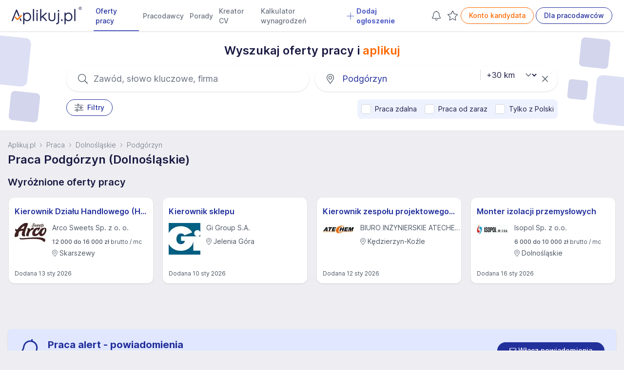

--- FILE ---
content_type: text/html; charset=UTF-8
request_url: https://www.aplikuj.pl/praca/podgorzyn
body_size: 96740
content:
<!DOCTYPE html>
<html lang="pl-PL">
<head>
    <meta charset="utf-8">
        <title>Praca Podgórzyn (Dolnośląskie), oferty pracy w Podgórzynie - Aplikuj.pl</title>
        <meta name="viewport" content="width=device-width, initial-scale=1, maximum-scale=1, user-scalable=no, shrink-to-fit=no">
    <meta http-equiv="X-UA-Compatible" content="IE=edge">
        <meta name="description" content="Ponad 100 ofert pracy w Podgórzynie (woj. Dolnośląskie) i okolicy. Aktualne i sprawdzone oferty pracy. Sprawdź najnowsze oferty i aplikuj.">
    
        
                    <link rel="canonical" href="https://www.aplikuj.pl/praca/podgorzyn">
    
                <meta name="robots" content="index,follow">
    
    <meta name="google-site-verification" content="cvhCtcKLsFymNxhic9-MXNWmKbiINfi5qTTbLhzcbHI" />
    <meta name="format-detection" content="telephone=yes">
    <meta name="apple-itunes-app" content="app-id=1477877286">
    <meta name="google-play-app" content="app-id=pl.aplikuj.mobile">
    <meta name="HandheldFriendly" content="true">
    <meta name="apple-mobile-web-app-title" content="Aplikuj.pl - oferty pracy">
    <meta name="apple-mobile-web-app-capable" content="yes">
    <meta name="mobile-web-app-capable" content="yes">
    <meta name="application-name" content="Aplikuj.pl - oferty pracy">
    <meta name="google-site-verification" content="PypLOWuPHYA2ZMCy7h01nBGLHMK3Y3bEVELSNkLgwaY">
    <link href="/build/favicons/favicon-16x16.532d85ae.ico" rel="shortcut icon" type="image/x-icon">
    <link href="/build/favicons/favicon-192x192.5a07269b.png" rel="icon" type="image/png" sizes="192x192">
    <link href="/build/favicons/favicon-192x192.5a07269b.png" rel="apple-touch-icon" type="image/png"
          sizes="192x192">
    <meta name="msapplication-TileImage" content="/build/favicons/favicon-192x192.5a07269b.png">
    <link rel="manifest" href="/build/manifest.json">
        <link rel="preconnect" href="https://www.googletagmanager.com">
    <link rel="preconnect" href="https://www.artfut.com">
        <link rel="preload" href="/build/fonts/Inter-roman.var.ba4caefc.woff2" as="font" type="font/woff2" crossorigin>
    <style> @font-face {
            font-family: "Inter var";
            font-weight: 100 900;
            font-display: swap;
            font-style: normal;
            font-named-instance: "Regular";
            src: url("/build/fonts/Inter-roman.var.ba4caefc.woff2") format("woff2");
        }
    </style>

                <meta property="og:title" content="Praca Podgórzyn (Dolnośląskie), oferty pracy w Podgórzynie - Aplikuj.pl">
                <meta property="og:description" content="Ponad 100 ofert pracy w Podgórzynie (woj. Dolnośląskie) i okolicy. Aktualne i sprawdzone oferty pracy. Sprawdź najnowsze oferty i aplikuj.">
        <meta property="og:site_name" content="Aplikuj.pl">
    <meta property="og:locale" content="pl_PL">
    <meta property="og:image" content="/build/images/share.a94b4144.jpg">
    <meta property="og:image:width" content="1200">
    <meta property="og:image:height" content="630">
    
            <script src="/build/runtime.4d23dce5.js" defer></script><script src="/build/75.5493fa3c.js" defer></script><script src="/build/js/main.1b8f0c7f.js" defer></script>
    
        <script>
        window.lazyScriptsToLoad = window.lazyScriptsToLoad || [];
        window.lazyScriptsToLoad.push({
            id: 'admitad',
            url: 'https://www.artfut.com/static/tagtag.min.js?campaign_code=751029cb10',
            admitadFallback: true
          });
                    </script>
    
    
                <link rel="stylesheet" href="/build/css/main.d4dbfbab.css">
    
    <link rel="stylesheet" href="/build/css/search.c3d8ef03.css">
</head>
<body>
    <script>
      window.dataLayer = window.dataLayer || [];
          </script>
    <script defer>
      (function(w,d,s,l,i){w[l]=w[l]||[];w[l].push({'gtm.start':
          new Date().getTime(),event:'gtm.js'});var f=d.getElementsByTagName(s)[0],
        j=d.createElement(s),dl=l!='dataLayer'?'&l='+l:'';j.async=true;j.src=
        'https://www.googletagmanager.com/gtm.js?id='+i+dl;f.parentNode.insertBefore(j,f);
      })(window,document,'script','dataLayer','GTM-WVK5S78');
    </script>

    <script> const jsConfig = { env: 'prod', domain: 'aplikuj.pl', isMobile: false, apiUrl: '/ajax', searchFormInitData: { salary: 0, period: '', } };window.jsConfig = jsConfig;</script>

    <header
        id="page-header"
        x-data="pageHeader"
        x-breakpoint="setHeaderHeight"
        class="print:hidden"
    >
            
    
    
    
    
    
    
    <nav class="navbar" x-data="{'mobileMenu':false}">
        <div class="mx-auto px-4 lg:px-6">
            <div class="main-menu">
                <div class="flex">
                    <div class="flex-shrink-0 flex items-center">
                        
                        <a href="https://www.aplikuj.pl" title="Strona główna">
                            <img class="block h-[36px] w-auto" width="133" height="36" src="/build/logo/logo-blue.80d8c0e2.svg" alt="Aplikuj.pl">
                        </a>
                    </div>
                    <div class="hidden lg:ml-6 xl:flex lg:space-x-1 2xl:space-x-4">
                                <a href="https://www.aplikuj.pl/praca"
           class="nav-link active" title="">
                    
            <svg aria-hidden="true" focusable="false" data-prefix="fal" data-icon="angle-right" class="svg-inline--fa fa-angle-right text-gray-500 text-lg font-bold mr-1 xl:hidden" style="" role="img" xmlns="https://www.w3.org/2000/svg" viewBox="0 0 192 512"><path fill="currentColor" d="M166.9 264.5l-117.8 116c-4.7 4.7-12.3 4.7-17 0l-7.1-7.1c-4.7-4.7-4.7-12.3 0-17L127.3 256 25.1 155.6c-4.7-4.7-4.7-12.3 0-17l7.1-7.1c4.7-4.7 12.3-4.7 17 0l117.8 116c4.6 4.7 4.6 12.3-.1 17z"></path></svg>
    
 Oferty pracy
        </a>
        <a href="https://www.aplikuj.pl/pracodawcy-start" class="nav-link" title="">
                    
            <svg aria-hidden="true" focusable="false" data-prefix="fal" data-icon="angle-right" class="svg-inline--fa fa-angle-right text-gray-500 text-lg font-bold mr-1 xl:hidden" style="" role="img" xmlns="https://www.w3.org/2000/svg" viewBox="0 0 192 512"><path fill="currentColor" d="M166.9 264.5l-117.8 116c-4.7 4.7-12.3 4.7-17 0l-7.1-7.1c-4.7-4.7-4.7-12.3 0-17L127.3 256 25.1 155.6c-4.7-4.7-4.7-12.3 0-17l7.1-7.1c4.7-4.7 12.3-4.7 17 0l117.8 116c4.6 4.7 4.6 12.3-.1 17z"></path></svg>
    
 Pracodawcy
        </a>
        <a href="https://www.aplikuj.pl/porady" class="nav-link" title="">
                    
            <svg aria-hidden="true" focusable="false" data-prefix="fal" data-icon="angle-right" class="svg-inline--fa fa-angle-right text-gray-500 text-lg font-bold mr-1 xl:hidden" style="" role="img" xmlns="https://www.w3.org/2000/svg" viewBox="0 0 192 512"><path fill="currentColor" d="M166.9 264.5l-117.8 116c-4.7 4.7-12.3 4.7-17 0l-7.1-7.1c-4.7-4.7-4.7-12.3 0-17L127.3 256 25.1 155.6c-4.7-4.7-4.7-12.3 0-17l7.1-7.1c4.7-4.7 12.3-4.7 17 0l117.8 116c4.6 4.7 4.6 12.3-.1 17z"></path></svg>
    
 Porady
        </a>
        <a href="https://www.aplikuj.pl/cv/" class="nav-link" title="">
                    
            <svg aria-hidden="true" focusable="false" data-prefix="fal" data-icon="angle-right" class="svg-inline--fa fa-angle-right text-gray-500 text-lg font-bold mr-1 xl:hidden" style="" role="img" xmlns="https://www.w3.org/2000/svg" viewBox="0 0 192 512"><path fill="currentColor" d="M166.9 264.5l-117.8 116c-4.7 4.7-12.3 4.7-17 0l-7.1-7.1c-4.7-4.7-4.7-12.3 0-17L127.3 256 25.1 155.6c-4.7-4.7-4.7-12.3 0-17l7.1-7.1c4.7-4.7 12.3-4.7 17 0l117.8 116c4.6 4.7 4.6 12.3-.1 17z"></path></svg>
    
 Kreator CV
        </a>
        <a href="https://www.aplikuj.pl/kalkulator-wynagrodzen" class="nav-link" title="">
                    
            <svg aria-hidden="true" focusable="false" data-prefix="fal" data-icon="angle-right" class="svg-inline--fa fa-angle-right text-gray-500 text-lg font-bold mr-1 xl:hidden" style="" role="img" xmlns="https://www.w3.org/2000/svg" viewBox="0 0 192 512"><path fill="currentColor" d="M166.9 264.5l-117.8 116c-4.7 4.7-12.3 4.7-17 0l-7.1-7.1c-4.7-4.7-4.7-12.3 0-17L127.3 256 25.1 155.6c-4.7-4.7-4.7-12.3 0-17l7.1-7.1c4.7-4.7 12.3-4.7 17 0l117.8 116c4.6 4.7 4.6 12.3-.1 17z"></path></svg>
    
 Kalkulator wynagrodzeń
        </a>
                    <a href="https://www.aplikuj.pl/dla-pracodawcow" class="nav-link special" title="">
                        
            <svg xmlns="https://www.w3.org/2000/svg" viewBox="0 0 448 512" class="svg-inline--fa fa-angle-down text-primary-light text-lg font-bold mr-1" style=""><path fill="currentColor" d="M432 256C432 264.8 424.8 272 416 272h-176V448c0 8.844-7.156 16.01-16 16.01S208 456.8 208 448V272H32c-8.844 0-16-7.15-16-15.99C16 247.2 23.16 240 32 240h176V64c0-8.844 7.156-15.99 16-15.99S240 55.16 240 64v176H416C424.8 240 432 247.2 432 256z"/></svg>    
 Dodaj ogłoszenie
            </a>
            
                    </div>
                </div>
                <div class="hidden xl:ml-6 xl:flex xl:items-center lg:space-x-1 2xl:space-x-4">
                                                                <div class="w-7 h-8 text-center">
                <a
                    x-data="observedCounter"
                    href="https://www.aplikuj.pl/kandydat/praca-alert"
                    class="hidden md:block p-1 text-gray-400 hover:text-gray-500 fade relative"
                    rel="nofollow"
                >
                            
            <svg xmlns="https://www.w3.org/2000/svg" class="svg-inline--fa  text-gray-600 fa-lg" style="" viewBox="0 0 448 512"><path fill="currentColor" d="M207.1 16C207.1 7.164 215.2 0 223.1 0C232.8 0 240 7.164 240 16V32.79C320.9 40.82 384 109 384 192V221.1C384 264.8 401.4 306.7 432.3 337.7L435 340.4C443.3 348.7 448 359.1 448 371.7C448 396.2 428.2 416 403.7 416H44.28C19.83 416 0 396.2 0 371.7C0 359.1 4.666 348.7 12.97 340.4L15.72 337.7C46.63 306.7 64 264.8 64 221.1V192C64 109 127.1 40.82 208 32.79L207.1 16zM223.1 64C153.3 64 95.1 121.3 95.1 192V221.1C95.1 273.3 75.26 323.4 38.35 360.3L35.6 363C33.29 365.3 31.1 368.5 31.1 371.7C31.1 378.5 37.5 384 44.28 384H403.7C410.5 384 416 378.5 416 371.7C416 368.5 414.7 365.3 412.4 363L409.7 360.3C372.7 323.4 352 273.3 352 221.1V192C352 121.3 294.7 64 223.1 64H223.1zM223.1 480C237.9 480 249.8 471.1 254.2 458.7C257.1 450.3 266.3 445.1 274.6 448.9C282.9 451.9 287.3 461 284.4 469.3C275.6 494.2 251.9 512 223.1 512C196.1 512 172.4 494.2 163.6 469.3C160.7 461 165.1 451.9 173.4 448.9C181.7 445.1 190.9 450.3 193.8 458.7C198.2 471.1 210.1 480 223.1 480z"/></svg>    

                    <template x-if="jobAlertCount() > 0">
                        <span
                            x-text="jobAlertCount()"
                            class="absolute -top-3 -right-2 badge badge-primary badge-sm">
                        </span>
                    </template>
                </a>
            </div>
            
                                            <div class="w-7 h-8 text-center">
                <a
                    x-data="observedCounter"
                    href="https://www.aplikuj.pl/obserwowane/oferty"
                    class="hidden md:block p-1 text-gray-400 hover:text-gray-500 fade relative"
                    rel="nofollow"
                >
                            
            <svg xmlns="https://www.w3.org/2000/svg" class="svg-inline--fa  text-gray-600 fa-lg" style="" viewBox="0 0 576 512"><path fill="currentColor" d="M287.9 435.9L150.1 509.1C142.9 513.4 133.1 512.7 125.6 507.4C118.2 502.1 114.5 492.9 115.1 483.9L142.2 328.4L31.11 218.2C24.65 211.9 22.36 202.4 25.2 193.7C28.03 185.1 35.5 178.8 44.49 177.5L197.7 154.8L266.3 13.52C270.4 5.249 278.7 0 287.9 0C297.1 0 305.5 5.25 309.5 13.52L378.1 154.8L531.4 177.5C540.4 178.8 547.8 185.1 550.7 193.7C553.5 202.4 551.2 211.9 544.8 218.2L433.6 328.4L459.9 483.9C461.4 492.9 457.7 502.1 450.2 507.4C442.8 512.7 432.1 513.4 424.9 509.1L287.9 435.9zM226.5 168.8C221.9 178.3 212.9 184.9 202.4 186.5L64.99 206.8L164.8 305.6C172.1 312.9 175.5 323.4 173.8 333.7L150.2 473.2L272.8 407.7C282.3 402.6 293.6 402.6 303 407.7L425.6 473.2L402.1 333.7C400.3 323.4 403.7 312.9 411.1 305.6L510.9 206.8L373.4 186.5C362.1 184.9 353.1 178.3 349.3 168.8L287.9 42.32L226.5 168.8z"/></svg>
    

                    <template x-if="offerCount() > 0">
                        <span
                            x-text="offerCount()"
                            class="absolute -top-3 -right-2 badge badge-primary badge-sm">
                        </span>
                    </template>
                </a>
            </div>
            
                                                            <a href="https://www.aplikuj.pl/kandydat/logowanie" class="btn btn-outline-brand whitespace-nowrap" title="" rel="nofollow">
            Konto kandydata
        </a>
        <a href="https://www.aplikuj.pl/dla-pracodawcow" class="btn btn-outline-primary whitespace-nowrap" title="">
            Dla pracodawców
        </a>
    
                                                            </div>
                <div class="xl:hidden flex items-center justify-center">
                    <button
                        @click.prevent="mobileMenu = !mobileMenu"
                        type="button"
                        class="inline-flex items-center justify-center  text-gray-600 focus:outline-none focus:ring-0 border border-solid border-gray-400 rounded-full hover:bg-gray-50 py-1.5 xl:py-0 pr-4 pl-4 xl:pl-0 xl:pr-1 my-2 sm:my-3"
                        aria-controls="mobile-menu" aria-expanded="false"
                    >
                                
            <svg xmlns="https://www.w3.org/2000/svg" viewBox="0 0 448 512" class="svg-inline--fa  fa-lg text-gray-500 mr-2" style=""><path fill="currentColor" d="M0 88C0 74.75 10.75 64 24 64H424C437.3 64 448 74.75 448 88C448 101.3 437.3 112 424 112H24C10.75 112 0 101.3 0 88zM0 248C0 234.7 10.75 224 24 224H424C437.3 224 448 234.7 448 248C448 261.3 437.3 272 424 272H24C10.75 272 0 261.3 0 248zM424 432H24C10.75 432 0 421.3 0 408C0 394.7 10.75 384 24 384H424C437.3 384 448 394.7 448 408C448 421.3 437.3 432 424 432z"/></svg>    

                        Menu
                    </button>
                </div>
            </div>
        </div>

        <div
            x-cloak
            x-show="mobileMenu"
            x-transition:enter="transition ease-out duration-200"
            x-transition:enter-start="opacity-0 scale-95"
            x-transition:enter-end="opacity-100 scale-100"
            x-transition:leave="duration-100 ease-in"
            x-transition:leave-start="opacity-100 scale-y-100"
            x-transition:leave-end="opacity-0 scale-95"
            class="mobile-menu h-screen bg-white fixed top-0 inset-x-0 p-1 transition transform origin-top-right xl:hidden"
            id="mobile-menu"
        >
            <div class="divide-y-2">
                <div class="py-1 space-y-1">
                    <div class="flex items-center justify-between px-5 border-b-2 border-gray-200">
                        <div>
                            <img class="h-8 w-auto" width="32" height="32" src="/build/favicons/favicon-32x32.5fce8ec3.png" alt="Aplikuj.pl">
                        </div>
                        <div class="-mr-2">
                            <button
                                @click.prevent="mobileMenu = !mobileMenu"
                                type="button"
                                class="bg-white rounded-md p-2 inline-flex items-center justify-center text-gray-400 hover:text-gray-500 hover:bg-gray-100 focus:outline-none focus:ring-0"
                            >
                                        
            <svg aria-hidden="true" focusable="false" data-prefix="fal" data-icon="times" class="svg-inline--fa fa-times fa-2x text-gray-500" style="" role="img" xmlns="https://www.w3.org/2000/svg" viewBox="0 0 320 512"><path fill="currentColor" d="M193.94 256L296.5 153.44l21.15-21.15c3.12-3.12 3.12-8.19 0-11.31l-22.63-22.63c-3.12-3.12-8.19-3.12-11.31 0L160 222.06 36.29 98.34c-3.12-3.12-8.19-3.12-11.31 0L2.34 120.97c-3.12 3.12-3.12 8.19 0 11.31L126.06 256 2.34 379.71c-3.12 3.12-3.12 8.19 0 11.31l22.63 22.63c3.12 3.12 8.19 3.12 11.31 0L160 289.94 262.56 392.5l21.15 21.15c3.12 3.12 8.19 3.12 11.31 0l22.63-22.63c3.12-3.12 3.12-8.19 0-11.31L193.94 256z"></path></svg>    

                            </button>
                        </div>
                    </div>
                            <a href="https://www.aplikuj.pl/praca"
           class="nav-link active" title="">
                    
            <svg aria-hidden="true" focusable="false" data-prefix="fal" data-icon="angle-right" class="svg-inline--fa fa-angle-right text-gray-500 text-lg font-bold mr-1 xl:hidden" style="" role="img" xmlns="https://www.w3.org/2000/svg" viewBox="0 0 192 512"><path fill="currentColor" d="M166.9 264.5l-117.8 116c-4.7 4.7-12.3 4.7-17 0l-7.1-7.1c-4.7-4.7-4.7-12.3 0-17L127.3 256 25.1 155.6c-4.7-4.7-4.7-12.3 0-17l7.1-7.1c4.7-4.7 12.3-4.7 17 0l117.8 116c4.6 4.7 4.6 12.3-.1 17z"></path></svg>
    
 Oferty pracy
        </a>
        <a href="https://www.aplikuj.pl/pracodawcy-start" class="nav-link" title="">
                    
            <svg aria-hidden="true" focusable="false" data-prefix="fal" data-icon="angle-right" class="svg-inline--fa fa-angle-right text-gray-500 text-lg font-bold mr-1 xl:hidden" style="" role="img" xmlns="https://www.w3.org/2000/svg" viewBox="0 0 192 512"><path fill="currentColor" d="M166.9 264.5l-117.8 116c-4.7 4.7-12.3 4.7-17 0l-7.1-7.1c-4.7-4.7-4.7-12.3 0-17L127.3 256 25.1 155.6c-4.7-4.7-4.7-12.3 0-17l7.1-7.1c4.7-4.7 12.3-4.7 17 0l117.8 116c4.6 4.7 4.6 12.3-.1 17z"></path></svg>
    
 Pracodawcy
        </a>
        <a href="https://www.aplikuj.pl/porady" class="nav-link" title="">
                    
            <svg aria-hidden="true" focusable="false" data-prefix="fal" data-icon="angle-right" class="svg-inline--fa fa-angle-right text-gray-500 text-lg font-bold mr-1 xl:hidden" style="" role="img" xmlns="https://www.w3.org/2000/svg" viewBox="0 0 192 512"><path fill="currentColor" d="M166.9 264.5l-117.8 116c-4.7 4.7-12.3 4.7-17 0l-7.1-7.1c-4.7-4.7-4.7-12.3 0-17L127.3 256 25.1 155.6c-4.7-4.7-4.7-12.3 0-17l7.1-7.1c4.7-4.7 12.3-4.7 17 0l117.8 116c4.6 4.7 4.6 12.3-.1 17z"></path></svg>
    
 Porady
        </a>
        <a href="https://www.aplikuj.pl/cv/" class="nav-link" title="">
                    
            <svg aria-hidden="true" focusable="false" data-prefix="fal" data-icon="angle-right" class="svg-inline--fa fa-angle-right text-gray-500 text-lg font-bold mr-1 xl:hidden" style="" role="img" xmlns="https://www.w3.org/2000/svg" viewBox="0 0 192 512"><path fill="currentColor" d="M166.9 264.5l-117.8 116c-4.7 4.7-12.3 4.7-17 0l-7.1-7.1c-4.7-4.7-4.7-12.3 0-17L127.3 256 25.1 155.6c-4.7-4.7-4.7-12.3 0-17l7.1-7.1c4.7-4.7 12.3-4.7 17 0l117.8 116c4.6 4.7 4.6 12.3-.1 17z"></path></svg>
    
 Kreator CV
        </a>
        <a href="https://www.aplikuj.pl/kalkulator-wynagrodzen" class="nav-link" title="">
                    
            <svg aria-hidden="true" focusable="false" data-prefix="fal" data-icon="angle-right" class="svg-inline--fa fa-angle-right text-gray-500 text-lg font-bold mr-1 xl:hidden" style="" role="img" xmlns="https://www.w3.org/2000/svg" viewBox="0 0 192 512"><path fill="currentColor" d="M166.9 264.5l-117.8 116c-4.7 4.7-12.3 4.7-17 0l-7.1-7.1c-4.7-4.7-4.7-12.3 0-17L127.3 256 25.1 155.6c-4.7-4.7-4.7-12.3 0-17l7.1-7.1c4.7-4.7 12.3-4.7 17 0l117.8 116c4.6 4.7 4.6 12.3-.1 17z"></path></svg>
    
 Kalkulator wynagrodzeń
        </a>
                    <a href="https://www.aplikuj.pl/dla-pracodawcow" class="nav-link special" title="">
                        
            <svg xmlns="https://www.w3.org/2000/svg" viewBox="0 0 448 512" class="svg-inline--fa fa-angle-down text-primary-light text-lg font-bold mr-1" style=""><path fill="currentColor" d="M432 256C432 264.8 424.8 272 416 272h-176V448c0 8.844-7.156 16.01-16 16.01S208 456.8 208 448V272H32c-8.844 0-16-7.15-16-15.99C16 247.2 23.16 240 32 240h176V64c0-8.844 7.156-15.99 16-15.99S240 55.16 240 64v176H416C424.8 240 432 247.2 432 256z"/></svg>    
 Dodaj ogłoszenie
            </a>
            
                </div>
                <div class="py-2">
                                                                        <div class="py-2 flex justify-around">
                                        <a href="https://www.aplikuj.pl/kandydat/logowanie" class="btn btn-outline-brand whitespace-nowrap" title="" rel="nofollow">
            Konto kandydata
        </a>
        <a href="https://www.aplikuj.pl/dla-pracodawcow" class="btn btn-outline-primary whitespace-nowrap" title="">
            Dla pracodawców
        </a>
    
                            </div>
                                                            </div>
            </div>
        </div>

            </nav>

            </header>

    <main id="page-content">
                            <section class="bg-white shadow-sm py-6 relative xl:overflow-hidden">
        <div class="hidden xl:block absolute size-16 top-[10px] left-[-40px] w-[100px] h-[100px] rounded-xl rotate-6 bg-primary-light opacity-20"></div>
        <div class="hidden xl:block absolute size-16 top-[125px] left-[20px] w-[60px] h-[60px] rounded-lg rotate-6 bg-primary opacity-20"></div>
        <div class="hidden xl:block absolute size-16 top-[15px] right-[30px] w-[60px] h-[60px] rounded-lg rotate-6 bg-primary opacity-20"></div>
        <div class="hidden xl:block absolute size-16 bottom-[10px] right-[-40px] w-[100px] h-[100px] rounded-xl rotate-6 bg-primary-light opacity-20"></div>
        <div class="hidden xl:block absolute size-16 top-[100px] right-[75px] w-[40px] h-[40px] rounded-md rotate-6 bg-primary opacity-20"></div>

        <div class="container max-w-7xl mx-auto">
            

<form name="search_offer" method="get" action="/search" novalidate="novalidate" id="search-form" class="" x-data="searchForm">
<div
     @keyup.enter.prevent="submitSearchForm"
     x-init="
        fieldSelected.category = 0;
        fieldSelected.employmentType = 0;
        fieldSelected.employmentLevel = 0;
        fieldSelected.positionLevel = 0;
        fieldSelected.remoteWork = 0;
        fieldSelected.hybridWork = 0;
        fieldSelected.mobileWork = 0;
        fieldSelected.fullOfficeWork = 0;
        fieldSelected.onlineRecruitment = 0;
        fieldSelected.period = 0;
        fieldSelected.salary = 0;
        fieldSelected.ukraine = 0;
        fieldSelected.workImmediately = 0;
        fieldSelected.inexperience = 0;
        fieldSelected.only_pl = 0;
    "
>
                    
    <div class="max-w-5xl mx-auto px-2">
                    <div class="flex justify-center pb-4">
                <h2 class="font-semibold">Wyszukaj oferty pracy i&nbsp;<span class="text-brand">aplikuj</span></h2>
            </div>
        
        <div class="flex flex-col sm:flex-row sm:justify-between">
            <div class="relative mb-3 sm:mb-0 sm:mr-1 sm:w-1/2">
                <div class="absolute inset-y-0 left-0 pl-4 sm:pl-6 flex items-center pointer-events-none">
                            
            <svg aria-hidden="true" focusable="false" data-prefix="fal" data-icon="search" class="svg-inline--fa fa-search fa-lg text-gray-600" style="" role="img" xmlns="https://www.w3.org/2000/svg" viewBox="0 0 512 512"><path fill="currentColor" d="M508.5 481.6l-129-129c-2.3-2.3-5.3-3.5-8.5-3.5h-10.3C395 312 416 262.5 416 208 416 93.1 322.9 0 208 0S0 93.1 0 208s93.1 208 208 208c54.5 0 104-21 141.1-55.2V371c0 3.2 1.3 6.2 3.5 8.5l129 129c4.7 4.7 12.3 4.7 17 0l9.9-9.9c4.7-4.7 4.7-12.3 0-17zM208 384c-97.3 0-176-78.7-176-176S110.7 32 208 32s176 78.7 176 176-78.7 176-176 176z"></path></svg>    

                </div>

                
                <input
                    @click="keywordHandleClick;"
                    type="text"
                    placeholder="Zawód, słowo kluczowe, firma"
                    class="w-full bg-white pl-12 sm:pl-14 pr-10 py-3 rounded-full border-gray-400 placeholder-gray-500
        sm:text-lg sm:shadow sm:hover:shadow-md sm:hover:border-gray-300
        focus:outline-none focus:ring-0 focus:border-gray-200 fade"
                    readonly
                >

                            </div>

            <div class="relative sm:ml-2 sm:w-1/2">
                <div class="absolute inset-y-0 left-0 pl-4 sm:pl-6 flex items-center pointer-events-none">
                            
            <svg aria-hidden="true" focusable="false" data-prefix="fal" data-icon="map-marker-alt" class="svg-inline--fa fa-map-marker-alt fa-lg text-gray-600" style="" role="img" xmlns="https://www.w3.org/2000/svg" viewBox="0 0 384 512"><path fill="currentColor" d="M192 96c-52.935 0-96 43.065-96 96s43.065 96 96 96 96-43.065 96-96-43.065-96-96-96zm0 160c-35.29 0-64-28.71-64-64s28.71-64 64-64 64 28.71 64 64-28.71 64-64 64zm0-256C85.961 0 0 85.961 0 192c0 77.413 26.97 99.031 172.268 309.67 9.534 13.772 29.929 13.774 39.465 0C357.03 291.031 384 269.413 384 192 384 85.961 298.039 0 192 0zm0 473.931C52.705 272.488 32 256.494 32 192c0-42.738 16.643-82.917 46.863-113.137S149.262 32 192 32s82.917 16.643 113.137 46.863S352 149.262 352 192c0 64.49-20.692 80.47-160 281.931z"></path></svg>    

                </div>

                <input
                    @click="locationHandleClick"
                    type="text"
                    placeholder="Podgórzyn"
                    class="w-full bg-white pl-12 sm:pl-14 pr-10 py-3 rounded-full border-gray-400 placeholder-gray-500
        sm:text-lg sm:shadow sm:hover:shadow-md sm:hover:border-gray-300
        focus:outline-none focus:ring-0 focus:border-gray-200 fade placeholder-primary"
                    readonly
                >

                                    <div class="absolute inset-y-0 right-2 flex items-center">
                        <a href="javascript:;" class="text-gray-500 pr-3" @click.prevent="resetLocation">
                                    
            <svg aria-hidden="true" focusable="false" data-prefix="fal" data-icon="times" class="svg-inline--fa fa-times fa-lg" style="" role="img" xmlns="https://www.w3.org/2000/svg" viewBox="0 0 320 512"><path fill="currentColor" d="M193.94 256L296.5 153.44l21.15-21.15c3.12-3.12 3.12-8.19 0-11.31l-22.63-22.63c-3.12-3.12-8.19-3.12-11.31 0L160 222.06 36.29 98.34c-3.12-3.12-8.19-3.12-11.31 0L2.34 120.97c-3.12 3.12-3.12 8.19 0 11.31L126.06 256 2.34 379.71c-3.12 3.12-3.12 8.19 0 11.31l22.63 22.63c3.12 3.12 8.19 3.12 11.31 0L160 289.94 262.56 392.5l21.15 21.15c3.12 3.12 8.19 3.12 11.31 0l22.63-22.63c3.12-3.12 3.12-8.19 0-11.31L193.94 256z"></path></svg>    

                        </a>
                    </div>
                            </div>

                                            <div class="relative search-form-distance-select-wrapper">
                        
    <select
        x-init="distanceWatcher;  distance = '30'"
        x-model="distance"
        :disabled="location == '' || distanceDisabled"
        :class="{ 'text-gray-300': location == '' || distanceDisabled}"
        @change="$nextTick(() =&gt; { submitFormBtnHandleClick() })"        id="search_offer_distance"
        name="search_offer[distance]"
        class="search-form-distance-select block absolute text-base bg-white  pl-2 lg:pl-4 pr-7 lg:pr-8 focus:outline-none focus:ring-0 cursor-pointer"
    >
                    <option
                value="0"
                
            >
                +0 km
            </option>
                    <option
                value="5"
                
            >
                +5 km
            </option>
                    <option
                value="10"
                
            >
                +10 km
            </option>
                    <option
                value="15"
                
            >
                +15 km
            </option>
                    <option
                value="30"
                selected
            >
                +30 km
            </option>
                    <option
                value="50"
                
            >
                +50 km
            </option>
            </select>


                </div>
                    </div><div class="sm:flex justify-between items-start mt-4">
            <div class="sm:flex sm:items-start">
                <a
                    href="javascript:;"
                    class="btn btn-outline-primary"
                    @click="filtersHandleClick;"
                >
                            
            <svg aria-hidden="true" focusable="false" data-prefix="fal" data-icon="sliders-h" class="svg-inline--fa fa-sliders-h fa-lg mr-2 text-gray-600" role="img" xmlns="https://www.w3.org/2000/svg" viewBox="0 0 512 512"><path fill="currentColor" d="M504 384H192v-40c0-13.3-10.7-24-24-24h-48c-13.3 0-24 10.7-24 24v40H8c-4.4 0-8 3.6-8 8v16c0 4.4 3.6 8 8 8h88v40c0 13.3 10.7 24 24 24h48c13.3 0 24-10.7 24-24v-40h312c4.4 0 8-3.6 8-8v-16c0-4.4-3.6-8-8-8zm-344 64h-32v-96h32v96zM504 96H256V56c0-13.3-10.7-24-24-24h-48c-13.3 0-24 10.7-24 24v40H8c-4.4 0-8 3.6-8 8v16c0 4.4 3.6 8 8 8h152v40c0 13.3 10.7 24 24 24h48c13.3 0 24-10.7 24-24v-40h248c4.4 0 8-3.6 8-8v-16c0-4.4-3.6-8-8-8zm-280 64h-32V64h32v96zm280 80h-88v-40c0-13.3-10.7-24-24-24h-48c-13.3 0-24 10.7-24 24v40H8c-4.4 0-8 3.6-8 8v16c0 4.4 3.6 8 8 8h312v40c0 13.3 10.7 24 24 24h48c13.3 0 24-10.7 24-24v-40h88c4.4 0 8-3.6 8-8v-16c0-4.4-3.6-8-8-8zm-120 64h-32v-96h32v96z"></path></svg>    

                    Filtry
                                </a>

                            


                        </div>

                    <div class="py-2 mt-4 rounded-lg flex flex-wrap sm:flex-nowrap items-center bg-indigo-50 sm:mt-0">
                <div class="px-2 py-0.5 whitespace-nowrap">

<label class="relative flex items-center cursor-pointer text-sm">
    <input
        type="checkbox"
        id="promoted_filter_2"
        name="_"
        value="1"
                class="form-check-input cursor-pointer js-search-form-filter"
        data-filter-key="_"
        x-model="filtersSelected.remote_work"
         @click.debounce.200ms="select($event, 'listing')"             @click.preventdefault="$nextTick(() =&gt; { submitFormBtnHandleClick() });"
        
    >

    <span class="ml-2">
        Praca zdalna
        
    </span>
</label>

</div>

<div class="px-2 py-0.5 whitespace-nowrap">
    
<label class="relative flex items-center cursor-pointer text-sm">
    <input
        type="checkbox"
        id="promoted_filter_1"
        name="_"
        value="1"
                class="form-check-input cursor-pointer js-search-form-filter"
        data-filter-key="_"
        x-model="filtersSelected.work_immediately"
         @click.debounce.200ms="select($event, 'listing')"             @click.preventdefault="$nextTick(() =&gt; { submitFormBtnHandleClick() });"
        
    >

    <span class="ml-2">
        Praca od zaraz
        
    </span>
</label>

</div>

<div class="px-2 py-0.5 whitespace-nowrap mt-2 sm:mt-0">
    
<label class="relative flex items-center cursor-pointer text-sm">
    <input
        type="checkbox"
        id="promoted_filter_3"
        name="_"
        value="1"
                class="form-check-input cursor-pointer js-search-form-filter"
        data-filter-key="_"
        x-model="filtersSelected.only_pl"
         @click.debounce.200ms="select($event, 'listing')"             @click.preventdefault="$nextTick(() =&gt; { submitFormBtnHandleClick() });"
        
    >

    <span class="ml-2">
        Tylko z Polski
        
    </span>
</label>

</div>
            </div>
        
        </div></div>

            
        
    
    <div
        x-cloak
        x-show="openLocationModal"
        @keydown.escape.prevent.stop="locationHandleClick"
        role="dialog"
        aria-modal="true"
        class="modal"
    >
        <div x-show="openLocationModal" x-transition.opacity class="modal-overlay"></div>
        <div
            x-show="openLocationModal"
            x-transition
            @click="locationHandleClick"
            class="modal-dialog"
        >
            <div
                @click.stop
                x-trap.noscroll.inert="openLocationModal"
                class="modal-wrapper xl:max-h-screen-80"
            >
                <div class="modal-header">
                    <div class="flex sm:justify-between h-14 xl:h-12 items-center">
                        <div class="block xl:hidden align-middle">
                            <button
                                type="button"
                                class="rounded-md text-gray-500 focus:outline-none focus:ring-0 mt-0.5 px-4"
                                @click="closeHandleClick('location')"
                            >
                                <span class="sr-only">Zamknij</span>
                                        
            <svg aria-hidden="true" focusable="false" data-prefix="far" data-icon="arrow-left" class="svg-inline--fa fa-arrow-left fa-lg" role="img" xmlns="https://www.w3.org/2000/svg" viewBox="0 0 448 512"><path fill="currentColor" d="M229.9 473.899l19.799-19.799c4.686-4.686 4.686-12.284 0-16.971L94.569 282H436c6.627 0 12-5.373 12-12v-28c0-6.627-5.373-12-12-12H94.569l155.13-155.13c4.686-4.686 4.686-12.284 0-16.971L229.9 38.101c-4.686-4.686-12.284-4.686-16.971 0L3.515 247.515c-4.686 4.686-4.686 12.284 0 16.971L212.929 473.9c4.686 4.686 12.284 4.686 16.971-.001z"></path></svg>
    

                            </button>
                        </div>
                        <div class="flex flex-row items-center justify-between w-full mr-2 sm:mr-6">
                            <h3 class="font-medium">Lokalizacja</h3>
                            <button
                                @click.prevent="searchTypeSwitch('keyword')"
                                class="hidden inline-flex items-center xl:block ml-8 btn btn-outline-primary"
                            >
                                Wybierz zawód
                            </button>
                        </div>

                        <div class="hidden xl:block">
                            <button
                                type="button"
                                class="rounded-md text-gray-500 hover:text-gray-400 px-2 focus:outline-none focus:ring-0"
                                @click="closeHandleClick('location')"
                            >
                                <span class="sr-only">Zamknij</span>
                                        
            <svg aria-hidden="true" focusable="false" data-prefix="fal" data-icon="times" class="svg-inline--fa fa-times fa-2x" style="" role="img" xmlns="https://www.w3.org/2000/svg" viewBox="0 0 320 512"><path fill="currentColor" d="M193.94 256L296.5 153.44l21.15-21.15c3.12-3.12 3.12-8.19 0-11.31l-22.63-22.63c-3.12-3.12-8.19-3.12-11.31 0L160 222.06 36.29 98.34c-3.12-3.12-8.19-3.12-11.31 0L2.34 120.97c-3.12 3.12-3.12 8.19 0 11.31L126.06 256 2.34 379.71c-3.12 3.12-3.12 8.19 0 11.31l22.63 22.63c3.12 3.12 8.19 3.12 11.31 0L160 289.94 262.56 392.5l21.15 21.15c3.12 3.12 8.19 3.12 11.31 0l22.63-22.63c3.12-3.12 3.12-8.19 0-11.31L193.94 256z"></path></svg>    

                            </button>
                        </div>
                    </div>
                </div>

                <div class="modal-content !overflow-y-hidden">
                    <div class="relative">
                        <div
                            x-cloak
                            x-ref="autocompleteLocation"
                            x-init="autocompleteLocationInit; locationInput = 'Gdzie?'"
                            id="autocompleteLocation"
                        ></div>
                    </div>

                    <input
                        x-init="location = 'podgorzyn';"
                        x-model="location"
                        type="hidden"
                        id="search_offer_location"
                        name="search_offer[location]"
                        value="podgorzyn"
                        class="hidden"
                    >

                    <div class="modal-dynamic-content">
                        <div x-show="!isOpenLocationAutocompletePanel && !noResultsLocation">
                            <section x-show="locationRecentSearch.length" class="aa-Source search-suggestion">
                                <div class="aa-SourceHeader">
                                    <div>
                                        <span class="aa-SourceHeaderTitle">Ostatnie wyszukiwania</span>
                                        <div class="aa-SourceHeaderLine !mt-1"></div>
                                    </div>
                                </div>
                                <ul class="aa-List" role="listbox">
                                    <template x-for="(locationItem, index) in locationRecentSearch" :key="index">
                                        <li class="aa-Item" role="option"  @click.prevent="locationSelect(locationItem)">
                                                    
            <svg aria-hidden="true" focusable="false" data-prefix="fal" data-icon="history" class="svg-inline--fa fa-history fa-lg mr-3 text-gray-300" style="" role="img" xmlns="https://www.w3.org/2000/svg" viewBox="0 0 512 512"><path fill="currentColor" d="M20 24h10c6.627 0 12 5.373 12 12v94.625C85.196 57.047 165.239 7.715 256.793 8.001 393.18 8.428 504.213 120.009 504 256.396 503.786 393.181 392.834 504 256 504c-63.926 0-122.202-24.187-166.178-63.908-5.113-4.618-5.354-12.561-.482-17.433l7.069-7.069c4.503-4.503 11.749-4.714 16.482-.454C150.782 449.238 200.935 470 256 470c117.744 0 214-95.331 214-214 0-117.744-95.331-214-214-214-82.862 0-154.737 47.077-190.289 116H164c6.627 0 12 5.373 12 12v10c0 6.627-5.373 12-12 12H20c-6.627 0-12-5.373-12-12V36c0-6.627 5.373-12 12-12zm321.647 315.235l4.706-6.47c3.898-5.36 2.713-12.865-2.647-16.763L272 263.853V116c0-6.627-5.373-12-12-12h-8c-6.627 0-12 5.373-12 12v164.147l84.884 61.734c5.36 3.899 12.865 2.714 16.763-2.646z"></path></svg>
    

                                            <span x-text="locationItem.name"></span>
                                        </li>
                                    </template>
                                </ul>
                            </section>

                            <section class="aa-Source search-suggestion">
                                <div class="aa-SourceHeader">
                                    <div>
                                        <span class="aa-SourceHeaderTitle">Popularne</span>
                                        <div class="aa-SourceHeaderLine !mt-1"></div>
                                    </div>
                                </div>
                                <ul class="aa-List" role="listbox">
                                                                            <li class="aa-Item" role="option" @click.prevent="locationRecentSelect('Warszawa', 'warszawa')">
                                                    
            <svg aria-hidden="true" focusable="false" data-prefix="fal" data-icon="search" class="svg-inline--fa fa-search fa-lg mr-3 text-gray-300" style="" role="img" xmlns="https://www.w3.org/2000/svg" viewBox="0 0 512 512"><path fill="currentColor" d="M508.5 481.6l-129-129c-2.3-2.3-5.3-3.5-8.5-3.5h-10.3C395 312 416 262.5 416 208 416 93.1 322.9 0 208 0S0 93.1 0 208s93.1 208 208 208c54.5 0 104-21 141.1-55.2V371c0 3.2 1.3 6.2 3.5 8.5l129 129c4.7 4.7 12.3 4.7 17 0l9.9-9.9c4.7-4.7 4.7-12.3 0-17zM208 384c-97.3 0-176-78.7-176-176S110.7 32 208 32s176 78.7 176 176-78.7 176-176 176z"></path></svg>    

                                            Warszawa
                                        </li>
                                                                            <li class="aa-Item" role="option" @click.prevent="locationRecentSelect('Bielsko-Biała', 'bielsko-biala')">
                                                    
            <svg aria-hidden="true" focusable="false" data-prefix="fal" data-icon="search" class="svg-inline--fa fa-search fa-lg mr-3 text-gray-300" style="" role="img" xmlns="https://www.w3.org/2000/svg" viewBox="0 0 512 512"><path fill="currentColor" d="M508.5 481.6l-129-129c-2.3-2.3-5.3-3.5-8.5-3.5h-10.3C395 312 416 262.5 416 208 416 93.1 322.9 0 208 0S0 93.1 0 208s93.1 208 208 208c54.5 0 104-21 141.1-55.2V371c0 3.2 1.3 6.2 3.5 8.5l129 129c4.7 4.7 12.3 4.7 17 0l9.9-9.9c4.7-4.7 4.7-12.3 0-17zM208 384c-97.3 0-176-78.7-176-176S110.7 32 208 32s176 78.7 176 176-78.7 176-176 176z"></path></svg>    

                                            Bielsko-Biała
                                        </li>
                                                                            <li class="aa-Item" role="option" @click.prevent="locationRecentSelect('Kraków', 'krakow')">
                                                    
            <svg aria-hidden="true" focusable="false" data-prefix="fal" data-icon="search" class="svg-inline--fa fa-search fa-lg mr-3 text-gray-300" style="" role="img" xmlns="https://www.w3.org/2000/svg" viewBox="0 0 512 512"><path fill="currentColor" d="M508.5 481.6l-129-129c-2.3-2.3-5.3-3.5-8.5-3.5h-10.3C395 312 416 262.5 416 208 416 93.1 322.9 0 208 0S0 93.1 0 208s93.1 208 208 208c54.5 0 104-21 141.1-55.2V371c0 3.2 1.3 6.2 3.5 8.5l129 129c4.7 4.7 12.3 4.7 17 0l9.9-9.9c4.7-4.7 4.7-12.3 0-17zM208 384c-97.3 0-176-78.7-176-176S110.7 32 208 32s176 78.7 176 176-78.7 176-176 176z"></path></svg>    

                                            Kraków
                                        </li>
                                                                            <li class="aa-Item" role="option" @click.prevent="locationRecentSelect('Katowice', 'katowice')">
                                                    
            <svg aria-hidden="true" focusable="false" data-prefix="fal" data-icon="search" class="svg-inline--fa fa-search fa-lg mr-3 text-gray-300" style="" role="img" xmlns="https://www.w3.org/2000/svg" viewBox="0 0 512 512"><path fill="currentColor" d="M508.5 481.6l-129-129c-2.3-2.3-5.3-3.5-8.5-3.5h-10.3C395 312 416 262.5 416 208 416 93.1 322.9 0 208 0S0 93.1 0 208s93.1 208 208 208c54.5 0 104-21 141.1-55.2V371c0 3.2 1.3 6.2 3.5 8.5l129 129c4.7 4.7 12.3 4.7 17 0l9.9-9.9c4.7-4.7 4.7-12.3 0-17zM208 384c-97.3 0-176-78.7-176-176S110.7 32 208 32s176 78.7 176 176-78.7 176-176 176z"></path></svg>    

                                            Katowice
                                        </li>
                                                                            <li class="aa-Item" role="option" @click.prevent="locationRecentSelect('Żywiec', 'zywiec')">
                                                    
            <svg aria-hidden="true" focusable="false" data-prefix="fal" data-icon="search" class="svg-inline--fa fa-search fa-lg mr-3 text-gray-300" style="" role="img" xmlns="https://www.w3.org/2000/svg" viewBox="0 0 512 512"><path fill="currentColor" d="M508.5 481.6l-129-129c-2.3-2.3-5.3-3.5-8.5-3.5h-10.3C395 312 416 262.5 416 208 416 93.1 322.9 0 208 0S0 93.1 0 208s93.1 208 208 208c54.5 0 104-21 141.1-55.2V371c0 3.2 1.3 6.2 3.5 8.5l129 129c4.7 4.7 12.3 4.7 17 0l9.9-9.9c4.7-4.7 4.7-12.3 0-17zM208 384c-97.3 0-176-78.7-176-176S110.7 32 208 32s176 78.7 176 176-78.7 176-176 176z"></path></svg>    

                                            Żywiec
                                        </li>
                                                                            <li class="aa-Item" role="option" @click.prevent="locationRecentSelect('Gdańsk', 'gdansk')">
                                                    
            <svg aria-hidden="true" focusable="false" data-prefix="fal" data-icon="search" class="svg-inline--fa fa-search fa-lg mr-3 text-gray-300" style="" role="img" xmlns="https://www.w3.org/2000/svg" viewBox="0 0 512 512"><path fill="currentColor" d="M508.5 481.6l-129-129c-2.3-2.3-5.3-3.5-8.5-3.5h-10.3C395 312 416 262.5 416 208 416 93.1 322.9 0 208 0S0 93.1 0 208s93.1 208 208 208c54.5 0 104-21 141.1-55.2V371c0 3.2 1.3 6.2 3.5 8.5l129 129c4.7 4.7 12.3 4.7 17 0l9.9-9.9c4.7-4.7 4.7-12.3 0-17zM208 384c-97.3 0-176-78.7-176-176S110.7 32 208 32s176 78.7 176 176-78.7 176-176 176z"></path></svg>    

                                            Gdańsk
                                        </li>
                                                                            <li class="aa-Item" role="option" @click.prevent="locationRecentSelect('Wrocław', 'wroclaw')">
                                                    
            <svg aria-hidden="true" focusable="false" data-prefix="fal" data-icon="search" class="svg-inline--fa fa-search fa-lg mr-3 text-gray-300" style="" role="img" xmlns="https://www.w3.org/2000/svg" viewBox="0 0 512 512"><path fill="currentColor" d="M508.5 481.6l-129-129c-2.3-2.3-5.3-3.5-8.5-3.5h-10.3C395 312 416 262.5 416 208 416 93.1 322.9 0 208 0S0 93.1 0 208s93.1 208 208 208c54.5 0 104-21 141.1-55.2V371c0 3.2 1.3 6.2 3.5 8.5l129 129c4.7 4.7 12.3 4.7 17 0l9.9-9.9c4.7-4.7 4.7-12.3 0-17zM208 384c-97.3 0-176-78.7-176-176S110.7 32 208 32s176 78.7 176 176-78.7 176-176 176z"></path></svg>    

                                            Wrocław
                                        </li>
                                                                            <li class="aa-Item" role="option" @click.prevent="locationRecentSelect('Poznań', 'poznan')">
                                                    
            <svg aria-hidden="true" focusable="false" data-prefix="fal" data-icon="search" class="svg-inline--fa fa-search fa-lg mr-3 text-gray-300" style="" role="img" xmlns="https://www.w3.org/2000/svg" viewBox="0 0 512 512"><path fill="currentColor" d="M508.5 481.6l-129-129c-2.3-2.3-5.3-3.5-8.5-3.5h-10.3C395 312 416 262.5 416 208 416 93.1 322.9 0 208 0S0 93.1 0 208s93.1 208 208 208c54.5 0 104-21 141.1-55.2V371c0 3.2 1.3 6.2 3.5 8.5l129 129c4.7 4.7 12.3 4.7 17 0l9.9-9.9c4.7-4.7 4.7-12.3 0-17zM208 384c-97.3 0-176-78.7-176-176S110.7 32 208 32s176 78.7 176 176-78.7 176-176 176z"></path></svg>    

                                            Poznań
                                        </li>
                                                                    </ul>
                            </section>
                        </div>
                    </div>
                </div>

                <div class="modal-footer">
                    <div class="flex justify-center py-4">
                                <button
            @click.prevent="submitFormBtnHandleClick"
            type="submit"
            class="
inline-flex w-60 justify-center items-center px-6 py-3 border border-transparent text-base font-medium rounded-full shadow-sm text-white bg-brand hover:bg-primary focus:outline-none focus:ring-0
"
            id="js-btn-search-submit"
    >
        <template x-if="isLoading">
            <div style="border-top-color:transparent"
                 class="w-6 h-6 border-2 border-white border-solid rounded-full animate-spin mr-2"></div>
        </template>
        <template x-if="!isLoading">
            <span x-text="buttonSubmitLabel">Pokaż oferty</span>
        </template>
    </button>

                    </div>
                </div>
            </div>
        </div>

    </div>

                            
<div
    x-cloak
    x-show="openKeywordModal"
    @keydown.escape.prevent.stop="keywordHandleClick"
    role="dialog"
    aria-modal="true"
    class="modal"
>
    <div x-show="openKeywordModal" x-transition.opacity class="modal-overlay"></div>
    <div
        x-show="openKeywordModal"
        x-transition
        @click="keywordHandleClick"
        class="modal-dialog"
    >
        <div
            @click.stop
            x-trap.noscroll.inert="openKeywordModal"
            class="modal-wrapper xl:max-h-screen-80"
        >
            <div class="modal-header">
                <div class="flex sm:justify-between h-14 lg:h-12 items-center">
                    <div class="block xl:hidden align-middle">
                        <button
                            type="button"
                            class="rounded-md text-gray-500 focus:outline-none focus:ring-0 mt-0.5 px-4"
                            @click="closeHandleClick('keyword')"
                        >
                            <span class="sr-only">Zamknij</span>
                                    
            <svg aria-hidden="true" focusable="false" data-prefix="far" data-icon="arrow-left" class="svg-inline--fa fa-arrow-left fa-lg" role="img" xmlns="https://www.w3.org/2000/svg" viewBox="0 0 448 512"><path fill="currentColor" d="M229.9 473.899l19.799-19.799c4.686-4.686 4.686-12.284 0-16.971L94.569 282H436c6.627 0 12-5.373 12-12v-28c0-6.627-5.373-12-12-12H94.569l155.13-155.13c4.686-4.686 4.686-12.284 0-16.971L229.9 38.101c-4.686-4.686-12.284-4.686-16.971 0L3.515 247.515c-4.686 4.686-4.686 12.284 0 16.971L212.929 473.9c4.686 4.686 12.284 4.686 16.971-.001z"></path></svg>
    

                        </button>
                    </div>
                    <div class="flex flex-row items-center justify-between w-full mr-2 sm:mr-6">
                        <h3 class="font-medium">Zawód, słowo kluczowe, firma</h3>
                        <button
                            @click.prevent="searchTypeSwitch('location')"
                            class="hidden items-center lg:block ml-8 btn btn-outline-primary"
                        >
                            Wybierz lokalizację
                        </button>
                    </div>

                    <div class="hidden xl:block">
                        <button
                            type="button"
                            class="rounded-md text-gray-500 hover:text-gray-400 px-2 focus:outline-none focus:ring-0"
                            @click="closeHandleClick('keyword')"
                        >
                            <span class="sr-only">Zamknij</span>
                                    
            <svg aria-hidden="true" focusable="false" data-prefix="fal" data-icon="times" class="svg-inline--fa fa-times fa-2x" style="" role="img" xmlns="https://www.w3.org/2000/svg" viewBox="0 0 320 512"><path fill="currentColor" d="M193.94 256L296.5 153.44l21.15-21.15c3.12-3.12 3.12-8.19 0-11.31l-22.63-22.63c-3.12-3.12-8.19-3.12-11.31 0L160 222.06 36.29 98.34c-3.12-3.12-8.19-3.12-11.31 0L2.34 120.97c-3.12 3.12-3.12 8.19 0 11.31L126.06 256 2.34 379.71c-3.12 3.12-3.12 8.19 0 11.31l22.63 22.63c3.12 3.12 8.19 3.12 11.31 0L160 289.94 262.56 392.5l21.15 21.15c3.12 3.12 8.19 3.12 11.31 0l22.63-22.63c3.12-3.12 3.12-8.19 0-11.31L193.94 256z"></path></svg>    

                        </button>
                    </div>
                </div>
            </div>

            <div class="modal-content !overflow-y-hidden">
                <div class="relative">
                    <div
                        x-cloak
                        x-ref="autocompleteKeyword"
                        x-init="autocompleteKeywordInit; keywordInput = 'Czego szukasz?'"
                        id="autocompleteKeyword"
                    ></div>
                </div>

                <input
                    x-init="profession = ''"
                    x-model="profession"
                    type="hidden"
                    id="search_offer_profession"
                    name="search_offer[profession]"
                    value=""
                >
                <input
                    x-init="company = ''"
                    x-model="company"
                    type="hidden"
                    id="search_offer_company"
                    name="search_offer[company]"
                    value=""
                >
                <input
                    x-init="organization = ''"
                    x-model="organization"
                    type="hidden"
                    id="search_offer_organization"
                    name="search_offer[organization]"
                    value=""
                >
                <input
                    x-init="keyword = ''"
                    x-model="keyword"
                    type="hidden"
                    id="search_offer_keyword"
                    name="search_offer[keyword]"
                    value=""
                >

                <div class="modal-dynamic-content">
                    <div x-show="!isOpenKeywordAutocompletePanel && !noResultsKeyword">
                        <section x-show="keywordRecentSearch.length" class="aa-Source search-suggestion">
                            <div class="aa-SourceHeader">
                                <div>
                                    <span class="aa-SourceHeaderTitle">Ostatnie wyszukiwania</span>
                                    <div class="aa-SourceHeaderLine !mt-1"></div>
                                </div>
                            </div>
                            <ul class="aa-List" role="listbox">
                                <template x-for="(keywordItem, index) in keywordRecentSearch" :key="index">
                                    <li class="aa-Item" role="option"  @click.prevent="keywordRecentSelect(keywordItem)">
                                                
            <svg aria-hidden="true" focusable="false" data-prefix="fal" data-icon="history" class="svg-inline--fa fa-history fa-lg mr-3 text-gray-300" style="" role="img" xmlns="https://www.w3.org/2000/svg" viewBox="0 0 512 512"><path fill="currentColor" d="M20 24h10c6.627 0 12 5.373 12 12v94.625C85.196 57.047 165.239 7.715 256.793 8.001 393.18 8.428 504.213 120.009 504 256.396 503.786 393.181 392.834 504 256 504c-63.926 0-122.202-24.187-166.178-63.908-5.113-4.618-5.354-12.561-.482-17.433l7.069-7.069c4.503-4.503 11.749-4.714 16.482-.454C150.782 449.238 200.935 470 256 470c117.744 0 214-95.331 214-214 0-117.744-95.331-214-214-214-82.862 0-154.737 47.077-190.289 116H164c6.627 0 12 5.373 12 12v10c0 6.627-5.373 12-12 12H20c-6.627 0-12-5.373-12-12V36c0-6.627 5.373-12 12-12zm321.647 315.235l4.706-6.47c3.898-5.36 2.713-12.865-2.647-16.763L272 263.853V116c0-6.627-5.373-12-12-12h-8c-6.627 0-12 5.373-12 12v164.147l84.884 61.734c5.36 3.899 12.865 2.714 16.763-2.646z"></path></svg>
    

                                        <span x-text="keywordItem.name"></span>
                                    </li>
                                </template>
                            </ul>
                        </section>
                    </div>
                </div>
            </div>

            <div class="modal-footer">
                <div class="flex justify-center py-4">
                            <button
            @click.prevent="submitFormBtnHandleClick"
            type="submit"
            class="
inline-flex w-60 justify-center items-center px-6 py-3 border border-transparent text-base font-medium rounded-full shadow-sm text-white bg-brand hover:bg-primary focus:outline-none focus:ring-0
"
            id="js-btn-search-submit"
    >
        <template x-if="isLoading">
            <div style="border-top-color:transparent"
                 class="w-6 h-6 border-2 border-white border-solid rounded-full animate-spin mr-2"></div>
        </template>
        <template x-if="!isLoading">
            <span x-text="buttonSubmitLabel">Pokaż oferty</span>
        </template>
    </button>

                </div>
            </div>
        </div>
    </div>

</div>


        
    <div
            x-cloak
            x-show="openFiltersModal"
            @keydown.escape.prevent.stop="filtersHandleClick"
            role="dialog"
            aria-modal="true"
            class="modal"
    >
        <div x-show="openFiltersModal" x-transition.opacity class="modal-overlay"></div>
        <div
                x-show="openFiltersModal" x-transition
                @click="filtersHandleClick"
                class="modal-dialog"
        >
            <div
                    @click.stop
                    x-trap.noscroll.inert="openFiltersModal"
                    class="modal-wrapper xl:max-h-screen-80"
            >
                <div class="modal-header">
                    <div class="flex sm:justify-between h-14 xl:h-12 items-center">
                        <div class="block xl:hidden align-middle">
                            <button
                                    type="button"
                                    class="rounded-md text-gray-500 focus:outline-none focus:ring-0 mt-0.5 px-4"
                                    @click="filtersHandleClick;"
                            >
                                <span class="sr-only">Zamknij</span>
                                        
            <svg aria-hidden="true" focusable="false" data-prefix="far" data-icon="arrow-left" class="svg-inline--fa fa-arrow-left fa-lg" role="img" xmlns="https://www.w3.org/2000/svg" viewBox="0 0 448 512"><path fill="currentColor" d="M229.9 473.899l19.799-19.799c4.686-4.686 4.686-12.284 0-16.971L94.569 282H436c6.627 0 12-5.373 12-12v-28c0-6.627-5.373-12-12-12H94.569l155.13-155.13c4.686-4.686 4.686-12.284 0-16.971L229.9 38.101c-4.686-4.686-12.284-4.686-16.971 0L3.515 247.515c-4.686 4.686-4.686 12.284 0 16.971L212.929 473.9c4.686 4.686 12.284 4.686 16.971-.001z"></path></svg>
    

                            </button>
                        </div>
                        <div class="flex flex-row items-center justify-between w-full mr-2 sm:mr-6">
                            <h3 class="font-medium">Filtry</h3>
                        </div>

                        <div class="hidden xl:block">
                            <button
                                type="button"
                                class="rounded-md text-gray-500 hover:text-gray-400 px-2 focus:outline-none focus:ring-0"
                                @click="filtersHandleClick;"
                            >
                                <span class="sr-only">Zamknij</span>
                                        
            <svg aria-hidden="true" focusable="false" data-prefix="fal" data-icon="times" class="svg-inline--fa fa-times fa-2x" style="" role="img" xmlns="https://www.w3.org/2000/svg" viewBox="0 0 320 512"><path fill="currentColor" d="M193.94 256L296.5 153.44l21.15-21.15c3.12-3.12 3.12-8.19 0-11.31l-22.63-22.63c-3.12-3.12-8.19-3.12-11.31 0L160 222.06 36.29 98.34c-3.12-3.12-8.19-3.12-11.31 0L2.34 120.97c-3.12 3.12-3.12 8.19 0 11.31L126.06 256 2.34 379.71c-3.12 3.12-3.12 8.19 0 11.31l22.63 22.63c3.12 3.12 8.19 3.12 11.31 0L160 289.94 262.56 392.5l21.15 21.15c3.12 3.12 8.19 3.12 11.31 0l22.63-22.63c3.12-3.12 3.12-8.19 0-11.31L193.94 256z"></path></svg>    

                            </button>
                        </div>
                    </div>
                </div>

                <div class="modal-content">
                        
    <div class="border-b border-gray-200">
        <nav class="nav-tabs">
            <button
        @click.prevent="filtersTab = 1"
        type="button"
        :class="{ 'nav-tab-active': filtersTab === 1 }"
        class="nav-tab"
>
        Kategorie zawodowe
        </button>

            <button
        @click.prevent="filtersTab = 2"
        type="button"
        :class="{ 'nav-tab-active': filtersTab === 2 }"
        class="nav-tab"
>
        Tryb pracy
        </button>

            <button
        @click.prevent="filtersTab = 3"
        type="button"
        :class="{ 'nav-tab-active': filtersTab === 3 }"
        class="nav-tab"
>
        Rodzaj umowy
        </button>

            <button
        @click.prevent="filtersTab = 4"
        type="button"
        :class="{ 'nav-tab-active': filtersTab === 4 }"
        class="nav-tab"
>
        Wymiar pracy
        </button>

            <button
        @click.prevent="filtersTab = 5"
        type="button"
        :class="{ 'nav-tab-active': filtersTab === 5 }"
        class="nav-tab"
>
        Poziom stanowiska
        </button>

            <button
        @click.prevent="filtersTab = 6"
        type="button"
        :class="{ 'nav-tab-active': filtersTab === 6 }"
        class="nav-tab"
>
        Pozostałe
        </button>
        </nav>
    </div>
    <div class="w-full pt-4" x-cloak>
        <div x-show="filtersTab === 1">
                        <ul role="list" class="grid grid-cols-1 gap-2 sm:gap-4 sm:grid-cols-2 lg:grid-cols-3">
                            <li class="col-span-1 flex">
                    <div class="relative flex items-start">
                        <div class="flex items-center h-4">
                            <input
                                @click.debounce.200ms="select($event, 'category')"
                                type="checkbox"
                                id="search_offer_category_0"
                                name="search_offer[category][]"
                                value="administracja-biurowa-praca-biurowa"
                                                                class="form-check-input"
                            >
                        </div>
                        <div class="ml-3 text-xs flex flex-row items-start">
                            <label for="search_offer_category_0">Administracja biurowa / Praca biurowa</label>
                            <!--
                            <span class="ml-1 inline-flex items-center px-2 py-1 rounded-full text-xs bg-gray-100 text-gray-500">
                                1276
                            </span>
                            -->
                        </div>
                    </div>
                </li>
                            <li class="col-span-1 flex">
                    <div class="relative flex items-start">
                        <div class="flex items-center h-4">
                            <input
                                @click.debounce.200ms="select($event, 'category')"
                                type="checkbox"
                                id="search_offer_category_4"
                                name="search_offer[category][]"
                                value="budownictwo-architektura-geodezja"
                                                                class="form-check-input"
                            >
                        </div>
                        <div class="ml-3 text-xs flex flex-row items-start">
                            <label for="search_offer_category_4">Budownictwo / Architektura / Geodezja</label>
                            <!--
                            <span class="ml-1 inline-flex items-center px-2 py-1 rounded-full text-xs bg-gray-100 text-gray-500">
                                2461
                            </span>
                            -->
                        </div>
                    </div>
                </li>
                            <li class="col-span-1 flex">
                    <div class="relative flex items-start">
                        <div class="flex items-center h-4">
                            <input
                                @click.debounce.200ms="select($event, 'category')"
                                type="checkbox"
                                id="search_offer_category_10"
                                name="search_offer[category][]"
                                value="hotelarstwo-gastronomia-turystyka"
                                                                class="form-check-input"
                            >
                        </div>
                        <div class="ml-3 text-xs flex flex-row items-start">
                            <label for="search_offer_category_10">Hotelarstwo / Gastronomia / Turystyka</label>
                            <!--
                            <span class="ml-1 inline-flex items-center px-2 py-1 rounded-full text-xs bg-gray-100 text-gray-500">
                                1288
                            </span>
                            -->
                        </div>
                    </div>
                </li>
                            <li class="col-span-1 flex">
                    <div class="relative flex items-start">
                        <div class="flex items-center h-4">
                            <input
                                @click.debounce.200ms="select($event, 'category')"
                                type="checkbox"
                                id="search_offer_category_14"
                                name="search_offer[category][]"
                                value="inzynieria-technologia-technika"
                                                                class="form-check-input"
                            >
                        </div>
                        <div class="ml-3 text-xs flex flex-row items-start">
                            <label for="search_offer_category_14">Inżynieria / Technologia / Technika</label>
                            <!--
                            <span class="ml-1 inline-flex items-center px-2 py-1 rounded-full text-xs bg-gray-100 text-gray-500">
                                1953
                            </span>
                            -->
                        </div>
                    </div>
                </li>
                            <li class="col-span-1 flex">
                    <div class="relative flex items-start">
                        <div class="flex items-center h-4">
                            <input
                                @click.debounce.200ms="select($event, 'category')"
                                type="checkbox"
                                id="search_offer_category_15"
                                name="search_offer[category][]"
                                value="it-informatyka"
                                                                class="form-check-input"
                            >
                        </div>
                        <div class="ml-3 text-xs flex flex-row items-start">
                            <label for="search_offer_category_15">IT (informatyka)</label>
                            <!--
                            <span class="ml-1 inline-flex items-center px-2 py-1 rounded-full text-xs bg-gray-100 text-gray-500">
                                244
                            </span>
                            -->
                        </div>
                    </div>
                </li>
                            <li class="col-span-1 flex">
                    <div class="relative flex items-start">
                        <div class="flex items-center h-4">
                            <input
                                @click.debounce.200ms="select($event, 'category')"
                                type="checkbox"
                                id="search_offer_category_17"
                                name="search_offer[category][]"
                                value="logistyka-spedycja-transport"
                                                                class="form-check-input"
                            >
                        </div>
                        <div class="ml-3 text-xs flex flex-row items-start">
                            <label for="search_offer_category_17">Logistyka / Spedycja / Transport</label>
                            <!--
                            <span class="ml-1 inline-flex items-center px-2 py-1 rounded-full text-xs bg-gray-100 text-gray-500">
                                1211
                            </span>
                            -->
                        </div>
                    </div>
                </li>
                            <li class="col-span-1 flex">
                    <div class="relative flex items-start">
                        <div class="flex items-center h-4">
                            <input
                                @click.debounce.200ms="select($event, 'category')"
                                type="checkbox"
                                id="search_offer_category_18"
                                name="search_offer[category][]"
                                value="magazyn"
                                                                class="form-check-input"
                            >
                        </div>
                        <div class="ml-3 text-xs flex flex-row items-start">
                            <label for="search_offer_category_18">Magazyn</label>
                            <!--
                            <span class="ml-1 inline-flex items-center px-2 py-1 rounded-full text-xs bg-gray-100 text-gray-500">
                                689
                            </span>
                            -->
                        </div>
                    </div>
                </li>
                            <li class="col-span-1 flex">
                    <div class="relative flex items-start">
                        <div class="flex items-center h-4">
                            <input
                                @click.debounce.200ms="select($event, 'category')"
                                type="checkbox"
                                id="search_offer_category_23"
                                name="search_offer[category][]"
                                value="obsluga-klienta-call-center"
                                                                class="form-check-input"
                            >
                        </div>
                        <div class="ml-3 text-xs flex flex-row items-start">
                            <label for="search_offer_category_23">Obsługa klienta / Call center</label>
                            <!--
                            <span class="ml-1 inline-flex items-center px-2 py-1 rounded-full text-xs bg-gray-100 text-gray-500">
                                584
                            </span>
                            -->
                        </div>
                    </div>
                </li>
                            <li class="col-span-1 flex">
                    <div class="relative flex items-start">
                        <div class="flex items-center h-4">
                            <input
                                @click.debounce.200ms="select($event, 'category')"
                                type="checkbox"
                                id="search_offer_category_24"
                                name="search_offer[category][]"
                                value="praca-fizyczna"
                                                                class="form-check-input"
                            >
                        </div>
                        <div class="ml-3 text-xs flex flex-row items-start">
                            <label for="search_offer_category_24">Praca fizyczna</label>
                            <!--
                            <span class="ml-1 inline-flex items-center px-2 py-1 rounded-full text-xs bg-gray-100 text-gray-500">
                                3198
                            </span>
                            -->
                        </div>
                    </div>
                </li>
                            <li class="col-span-1 flex">
                    <div class="relative flex items-start">
                        <div class="flex items-center h-4">
                            <input
                                @click.debounce.200ms="select($event, 'category')"
                                type="checkbox"
                                id="search_offer_category_27"
                                name="search_offer[category][]"
                                value="produkcja-przemysl"
                                                                class="form-check-input"
                            >
                        </div>
                        <div class="ml-3 text-xs flex flex-row items-start">
                            <label for="search_offer_category_27">Produkcja / Przemysł</label>
                            <!--
                            <span class="ml-1 inline-flex items-center px-2 py-1 rounded-full text-xs bg-gray-100 text-gray-500">
                                650
                            </span>
                            -->
                        </div>
                    </div>
                </li>
                            <li class="col-span-1 flex">
                    <div class="relative flex items-start">
                        <div class="flex items-center h-4">
                            <input
                                @click.debounce.200ms="select($event, 'category')"
                                type="checkbox"
                                id="search_offer_category_32"
                                name="search_offer[category][]"
                                value="sprzedaz-zakupy"
                                                                class="form-check-input"
                            >
                        </div>
                        <div class="ml-3 text-xs flex flex-row items-start">
                            <label for="search_offer_category_32">Sprzedaż / Zakupy</label>
                            <!--
                            <span class="ml-1 inline-flex items-center px-2 py-1 rounded-full text-xs bg-gray-100 text-gray-500">
                                1535
                            </span>
                            -->
                        </div>
                    </div>
                </li>
                    </ul>

        <div class="relative my-6">
            <div class="absolute inset-0 flex items-center">
                <div class="w-full border-t border-gray-200"></div>
            </div>
            <div class="relative flex justify-center">
                <button
                    @click="showMoreCategories = !showMoreCategories"
                    :aria-expanded="showMoreCategories ? 'true' : 'false'"
                    type="button"
                    class="inline-flex items-center px-4 py-1 border border-gray-200 text-xs font-medium rounded-full text-gray-700 bg-white hover:bg-gray-100 focus:outline-none focus:ring-0"
                >
                    <span x-text="showMoreCategories ? 'Pokaż mniej' : 'Pokaż więcej'" class="mr-2"></span>
                    <template x-if="!showMoreCategories">
                                
            <svg aria-hidden="true" focusable="false" data-prefix="fal" data-icon="angle-down" class="svg-inline--fa fa-angle-down fa-2x text-gray-500" style="" role="img" xmlns="https://www.w3.org/2000/svg" viewBox="0 0 256 512"><path fill="currentColor" d="M119.5 326.9L3.5 209.1c-4.7-4.7-4.7-12.3 0-17l7.1-7.1c4.7-4.7 12.3-4.7 17 0L128 287.3l100.4-102.2c4.7-4.7 12.3-4.7 17 0l7.1 7.1c4.7 4.7 4.7 12.3 0 17L136.5 327c-4.7 4.6-12.3 4.6-17-.1z"></path></svg>
    

                    </template>

                    <template x-if="showMoreCategories">
                                
            <svg aria-hidden="true" focusable="false" data-prefix="fal" data-icon="angle-up" class="svg-inline--fa fa-angle-up fa-2x text-gray-500" style="" role="img" xmlns="https://www.w3.org/2000/svg" viewBox="0 0 256 512"><path fill="currentColor" d="M136.5 185.1l116 117.8c4.7 4.7 4.7 12.3 0 17l-7.1 7.1c-4.7 4.7-12.3 4.7-17 0L128 224.7 27.6 326.9c-4.7 4.7-12.3 4.7-17 0l-7.1-7.1c-4.7-4.7-4.7-12.3 0-17l116-117.8c4.7-4.6 12.3-4.6 17 .1z"></path></svg>
    

                    </template>
                </button>
            </div>
        </div>


        <ul x-show="showMoreCategories" role="list"
            class="grid grid-cols-1 gap-2 sm:gap-4 sm:grid-cols-2 lg:grid-cols-3">
                            <li class="col-span-1 flex">
                    <div class="relative flex items-start">
                        <div class="flex items-center h-4">
                            <input
                                @click.debounce.200ms="select($event, 'category')"
                                type="checkbox"
                                id="search_offer_category_1"
                                name="search_offer[category][]"
                                value="badania-i-rozwoj"
                                                                class="form-check-input"
                            >
                        </div>
                        <div class="ml-3 text-xs flex flex-row items-start">
                            <label for="search_offer_category_1">Badania i rozwój</label>
                            <!--
                            <span class="ml-1 inline-flex items-center px-2 py-1 rounded-full text-xs bg-gray-100 text-gray-500">
                                58
                            </span>
                            -->
                        </div>
                    </div>
                </li>
                            <li class="col-span-1 flex">
                    <div class="relative flex items-start">
                        <div class="flex items-center h-4">
                            <input
                                @click.debounce.200ms="select($event, 'category')"
                                type="checkbox"
                                id="search_offer_category_2"
                                name="search_offer[category][]"
                                value="bankowosc-finanse"
                                                                class="form-check-input"
                            >
                        </div>
                        <div class="ml-3 text-xs flex flex-row items-start">
                            <label for="search_offer_category_2">Bankowość / Finanse</label>
                            <!--
                            <span class="ml-1 inline-flex items-center px-2 py-1 rounded-full text-xs bg-gray-100 text-gray-500">
                                63
                            </span>
                            -->
                        </div>
                    </div>
                </li>
                            <li class="col-span-1 flex">
                    <div class="relative flex items-start">
                        <div class="flex items-center h-4">
                            <input
                                @click.debounce.200ms="select($event, 'category')"
                                type="checkbox"
                                id="search_offer_category_3"
                                name="search_offer[category][]"
                                value="bhp-ochrona-srodowiska"
                                                                class="form-check-input"
                            >
                        </div>
                        <div class="ml-3 text-xs flex flex-row items-start">
                            <label for="search_offer_category_3">BHP / Ochrona środowiska</label>
                            <!--
                            <span class="ml-1 inline-flex items-center px-2 py-1 rounded-full text-xs bg-gray-100 text-gray-500">
                                32
                            </span>
                            -->
                        </div>
                    </div>
                </li>
                            <li class="col-span-1 flex">
                    <div class="relative flex items-start">
                        <div class="flex items-center h-4">
                            <input
                                @click.debounce.200ms="select($event, 'category')"
                                type="checkbox"
                                id="search_offer_category_5"
                                name="search_offer[category][]"
                                value="doradztwo-konsulting-audyt"
                                                                class="form-check-input"
                            >
                        </div>
                        <div class="ml-3 text-xs flex flex-row items-start">
                            <label for="search_offer_category_5">Doradztwo / Konsulting / Audyt</label>
                            <!--
                            <span class="ml-1 inline-flex items-center px-2 py-1 rounded-full text-xs bg-gray-100 text-gray-500">
                                175
                            </span>
                            -->
                        </div>
                    </div>
                </li>
                            <li class="col-span-1 flex">
                    <div class="relative flex items-start">
                        <div class="flex items-center h-4">
                            <input
                                @click.debounce.200ms="select($event, 'category')"
                                type="checkbox"
                                id="search_offer_category_6"
                                name="search_offer[category][]"
                                value="edukacja-badania-naukowe-szkolenia-tlumaczenia"
                                                                class="form-check-input"
                            >
                        </div>
                        <div class="ml-3 text-xs flex flex-row items-start">
                            <label for="search_offer_category_6">Edukacja / Badania naukowe / Szkolenia / Tłumaczenia</label>
                            <!--
                            <span class="ml-1 inline-flex items-center px-2 py-1 rounded-full text-xs bg-gray-100 text-gray-500">
                                1975
                            </span>
                            -->
                        </div>
                    </div>
                </li>
                            <li class="col-span-1 flex">
                    <div class="relative flex items-start">
                        <div class="flex items-center h-4">
                            <input
                                @click.debounce.200ms="select($event, 'category')"
                                type="checkbox"
                                id="search_offer_category_7"
                                name="search_offer[category][]"
                                value="energetyka-energia-odnawialna"
                                                                class="form-check-input"
                            >
                        </div>
                        <div class="ml-3 text-xs flex flex-row items-start">
                            <label for="search_offer_category_7">Energetyka / Energia odnawialna</label>
                            <!--
                            <span class="ml-1 inline-flex items-center px-2 py-1 rounded-full text-xs bg-gray-100 text-gray-500">
                                12
                            </span>
                            -->
                        </div>
                    </div>
                </li>
                            <li class="col-span-1 flex">
                    <div class="relative flex items-start">
                        <div class="flex items-center h-4">
                            <input
                                @click.debounce.200ms="select($event, 'category')"
                                type="checkbox"
                                id="search_offer_category_8"
                                name="search_offer[category][]"
                                value="franczyza-wlasny-biznes"
                                                                class="form-check-input"
                            >
                        </div>
                        <div class="ml-3 text-xs flex flex-row items-start">
                            <label for="search_offer_category_8">Franczyza / Własny biznes</label>
                            <!--
                            <span class="ml-1 inline-flex items-center px-2 py-1 rounded-full text-xs bg-gray-100 text-gray-500">
                                8
                            </span>
                            -->
                        </div>
                    </div>
                </li>
                            <li class="col-span-1 flex">
                    <div class="relative flex items-start">
                        <div class="flex items-center h-4">
                            <input
                                @click.debounce.200ms="select($event, 'category')"
                                type="checkbox"
                                id="search_offer_category_9"
                                name="search_offer[category][]"
                                value="grafika-i-fotografia"
                                                                class="form-check-input"
                            >
                        </div>
                        <div class="ml-3 text-xs flex flex-row items-start">
                            <label for="search_offer_category_9">Grafika i fotografia</label>
                            <!--
                            <span class="ml-1 inline-flex items-center px-2 py-1 rounded-full text-xs bg-gray-100 text-gray-500">
                                16
                            </span>
                            -->
                        </div>
                    </div>
                </li>
                            <li class="col-span-1 flex">
                    <div class="relative flex items-start">
                        <div class="flex items-center h-4">
                            <input
                                @click.debounce.200ms="select($event, 'category')"
                                type="checkbox"
                                id="search_offer_category_11"
                                name="search_offer[category][]"
                                value="hr-kadry"
                                                                class="form-check-input"
                            >
                        </div>
                        <div class="ml-3 text-xs flex flex-row items-start">
                            <label for="search_offer_category_11">HR / Kadry</label>
                            <!--
                            <span class="ml-1 inline-flex items-center px-2 py-1 rounded-full text-xs bg-gray-100 text-gray-500">
                                173
                            </span>
                            -->
                        </div>
                    </div>
                </li>
                            <li class="col-span-1 flex">
                    <div class="relative flex items-start">
                        <div class="flex items-center h-4">
                            <input
                                @click.debounce.200ms="select($event, 'category')"
                                type="checkbox"
                                id="search_offer_category_12"
                                name="search_offer[category][]"
                                value="inne"
                                                                class="form-check-input"
                            >
                        </div>
                        <div class="ml-3 text-xs flex flex-row items-start">
                            <label for="search_offer_category_12">Inne</label>
                            <!--
                            <span class="ml-1 inline-flex items-center px-2 py-1 rounded-full text-xs bg-gray-100 text-gray-500">
                                3135
                            </span>
                            -->
                        </div>
                    </div>
                </li>
                            <li class="col-span-1 flex">
                    <div class="relative flex items-start">
                        <div class="flex items-center h-4">
                            <input
                                @click.debounce.200ms="select($event, 'category')"
                                type="checkbox"
                                id="search_offer_category_13"
                                name="search_offer[category][]"
                                value="internet-e-commerce-nowe-media"
                                                                class="form-check-input"
                            >
                        </div>
                        <div class="ml-3 text-xs flex flex-row items-start">
                            <label for="search_offer_category_13">Internet / E-commerce / Nowe media</label>
                            <!--
                            <span class="ml-1 inline-flex items-center px-2 py-1 rounded-full text-xs bg-gray-100 text-gray-500">
                                26
                            </span>
                            -->
                        </div>
                    </div>
                </li>
                            <li class="col-span-1 flex">
                    <div class="relative flex items-start">
                        <div class="flex items-center h-4">
                            <input
                                @click.debounce.200ms="select($event, 'category')"
                                type="checkbox"
                                id="search_offer_category_16"
                                name="search_offer[category][]"
                                value="ksiegowosc-ekonomia"
                                                                class="form-check-input"
                            >
                        </div>
                        <div class="ml-3 text-xs flex flex-row items-start">
                            <label for="search_offer_category_16">Księgowość / Ekonomia</label>
                            <!--
                            <span class="ml-1 inline-flex items-center px-2 py-1 rounded-full text-xs bg-gray-100 text-gray-500">
                                638
                            </span>
                            -->
                        </div>
                    </div>
                </li>
                            <li class="col-span-1 flex">
                    <div class="relative flex items-start">
                        <div class="flex items-center h-4">
                            <input
                                @click.debounce.200ms="select($event, 'category')"
                                type="checkbox"
                                id="search_offer_category_19"
                                name="search_offer[category][]"
                                value="media-pr-reklama-marketing"
                                                                class="form-check-input"
                            >
                        </div>
                        <div class="ml-3 text-xs flex flex-row items-start">
                            <label for="search_offer_category_19">Media / PR / Reklama / Marketing</label>
                            <!--
                            <span class="ml-1 inline-flex items-center px-2 py-1 rounded-full text-xs bg-gray-100 text-gray-500">
                                169
                            </span>
                            -->
                        </div>
                    </div>
                </li>
                            <li class="col-span-1 flex">
                    <div class="relative flex items-start">
                        <div class="flex items-center h-4">
                            <input
                                @click.debounce.200ms="select($event, 'category')"
                                type="checkbox"
                                id="search_offer_category_20"
                                name="search_offer[category][]"
                                value="medycyna-farmacja-zdrowie"
                                                                class="form-check-input"
                            >
                        </div>
                        <div class="ml-3 text-xs flex flex-row items-start">
                            <label for="search_offer_category_20">Medycyna / Farmacja / Zdrowie</label>
                            <!--
                            <span class="ml-1 inline-flex items-center px-2 py-1 rounded-full text-xs bg-gray-100 text-gray-500">
                                1188
                            </span>
                            -->
                        </div>
                    </div>
                </li>
                            <li class="col-span-1 flex">
                    <div class="relative flex items-start">
                        <div class="flex items-center h-4">
                            <input
                                @click.debounce.200ms="select($event, 'category')"
                                type="checkbox"
                                id="search_offer_category_21"
                                name="search_offer[category][]"
                                value="motoryzacja"
                                                                class="form-check-input"
                            >
                        </div>
                        <div class="ml-3 text-xs flex flex-row items-start">
                            <label for="search_offer_category_21">Motoryzacja</label>
                            <!--
                            <span class="ml-1 inline-flex items-center px-2 py-1 rounded-full text-xs bg-gray-100 text-gray-500">
                                655
                            </span>
                            -->
                        </div>
                    </div>
                </li>
                            <li class="col-span-1 flex">
                    <div class="relative flex items-start">
                        <div class="flex items-center h-4">
                            <input
                                @click.debounce.200ms="select($event, 'category')"
                                type="checkbox"
                                id="search_offer_category_22"
                                name="search_offer[category][]"
                                value="nieruchomosci"
                                                                class="form-check-input"
                            >
                        </div>
                        <div class="ml-3 text-xs flex flex-row items-start">
                            <label for="search_offer_category_22">Nieruchomości</label>
                            <!--
                            <span class="ml-1 inline-flex items-center px-2 py-1 rounded-full text-xs bg-gray-100 text-gray-500">
                                17
                            </span>
                            -->
                        </div>
                    </div>
                </li>
                            <li class="col-span-1 flex">
                    <div class="relative flex items-start">
                        <div class="flex items-center h-4">
                            <input
                                @click.debounce.200ms="select($event, 'category')"
                                type="checkbox"
                                id="search_offer_category_25"
                                name="search_offer[category][]"
                                value="praktyki-staze"
                                                                class="form-check-input"
                            >
                        </div>
                        <div class="ml-3 text-xs flex flex-row items-start">
                            <label for="search_offer_category_25">Praktyki / Staże</label>
                            <!--
                            <span class="ml-1 inline-flex items-center px-2 py-1 rounded-full text-xs bg-gray-100 text-gray-500">
                                1
                            </span>
                            -->
                        </div>
                    </div>
                </li>
                            <li class="col-span-1 flex">
                    <div class="relative flex items-start">
                        <div class="flex items-center h-4">
                            <input
                                @click.debounce.200ms="select($event, 'category')"
                                type="checkbox"
                                id="search_offer_category_26"
                                name="search_offer[category][]"
                                value="prawo-i-administracja-panstwowa"
                                                                class="form-check-input"
                            >
                        </div>
                        <div class="ml-3 text-xs flex flex-row items-start">
                            <label for="search_offer_category_26">Prawo i administracja państwowa</label>
                            <!--
                            <span class="ml-1 inline-flex items-center px-2 py-1 rounded-full text-xs bg-gray-100 text-gray-500">
                                470
                            </span>
                            -->
                        </div>
                    </div>
                </li>
                            <li class="col-span-1 flex">
                    <div class="relative flex items-start">
                        <div class="flex items-center h-4">
                            <input
                                @click.debounce.200ms="select($event, 'category')"
                                type="checkbox"
                                id="search_offer_category_28"
                                name="search_offer[category][]"
                                value="rekreacja-i-sport"
                                                                class="form-check-input"
                            >
                        </div>
                        <div class="ml-3 text-xs flex flex-row items-start">
                            <label for="search_offer_category_28">Rekreacja i Sport</label>
                            <!--
                            <span class="ml-1 inline-flex items-center px-2 py-1 rounded-full text-xs bg-gray-100 text-gray-500">
                                1
                            </span>
                            -->
                        </div>
                    </div>
                </li>
                            <li class="col-span-1 flex">
                    <div class="relative flex items-start">
                        <div class="flex items-center h-4">
                            <input
                                @click.debounce.200ms="select($event, 'category')"
                                type="checkbox"
                                id="search_offer_category_29"
                                name="search_offer[category][]"
                                value="rolnictwo-hodowla"
                                                                class="form-check-input"
                            >
                        </div>
                        <div class="ml-3 text-xs flex flex-row items-start">
                            <label for="search_offer_category_29">Rolnictwo / Hodowla</label>
                            <!--
                            <span class="ml-1 inline-flex items-center px-2 py-1 rounded-full text-xs bg-gray-100 text-gray-500">
                                64
                            </span>
                            -->
                        </div>
                    </div>
                </li>
                            <li class="col-span-1 flex">
                    <div class="relative flex items-start">
                        <div class="flex items-center h-4">
                            <input
                                @click.debounce.200ms="select($event, 'category')"
                                type="checkbox"
                                id="search_offer_category_30"
                                name="search_offer[category][]"
                                value="sektor-publiczny-sluzby-mundurowe"
                                                                class="form-check-input"
                            >
                        </div>
                        <div class="ml-3 text-xs flex flex-row items-start">
                            <label for="search_offer_category_30">Sektor publiczny / Służby mundurowe</label>
                            <!--
                            <span class="ml-1 inline-flex items-center px-2 py-1 rounded-full text-xs bg-gray-100 text-gray-500">
                                147
                            </span>
                            -->
                        </div>
                    </div>
                </li>
                            <li class="col-span-1 flex">
                    <div class="relative flex items-start">
                        <div class="flex items-center h-4">
                            <input
                                @click.debounce.200ms="select($event, 'category')"
                                type="checkbox"
                                id="search_offer_category_31"
                                name="search_offer[category][]"
                                value="serwis-montaz"
                                                                class="form-check-input"
                            >
                        </div>
                        <div class="ml-3 text-xs flex flex-row items-start">
                            <label for="search_offer_category_31">Serwis / Montaż</label>
                            <!--
                            <span class="ml-1 inline-flex items-center px-2 py-1 rounded-full text-xs bg-gray-100 text-gray-500">
                                597
                            </span>
                            -->
                        </div>
                    </div>
                </li>
                            <li class="col-span-1 flex">
                    <div class="relative flex items-start">
                        <div class="flex items-center h-4">
                            <input
                                @click.debounce.200ms="select($event, 'category')"
                                type="checkbox"
                                id="search_offer_category_33"
                                name="search_offer[category][]"
                                value="sztuka-rozrywka-kreacja-projektowanie"
                                                                class="form-check-input"
                            >
                        </div>
                        <div class="ml-3 text-xs flex flex-row items-start">
                            <label for="search_offer_category_33">Sztuka / Rozrywka / Kreacja / Projektowanie</label>
                            <!--
                            <span class="ml-1 inline-flex items-center px-2 py-1 rounded-full text-xs bg-gray-100 text-gray-500">
                                85
                            </span>
                            -->
                        </div>
                    </div>
                </li>
                            <li class="col-span-1 flex">
                    <div class="relative flex items-start">
                        <div class="flex items-center h-4">
                            <input
                                @click.debounce.200ms="select($event, 'category')"
                                type="checkbox"
                                id="search_offer_category_34"
                                name="search_offer[category][]"
                                value="telekomunikacja"
                                                                class="form-check-input"
                            >
                        </div>
                        <div class="ml-3 text-xs flex flex-row items-start">
                            <label for="search_offer_category_34">Telekomunikacja</label>
                            <!--
                            <span class="ml-1 inline-flex items-center px-2 py-1 rounded-full text-xs bg-gray-100 text-gray-500">
                                1
                            </span>
                            -->
                        </div>
                    </div>
                </li>
                            <li class="col-span-1 flex">
                    <div class="relative flex items-start">
                        <div class="flex items-center h-4">
                            <input
                                @click.debounce.200ms="select($event, 'category')"
                                type="checkbox"
                                id="search_offer_category_35"
                                name="search_offer[category][]"
                                value="ubezpieczenia"
                                                                class="form-check-input"
                            >
                        </div>
                        <div class="ml-3 text-xs flex flex-row items-start">
                            <label for="search_offer_category_35">Ubezpieczenia</label>
                            <!--
                            <span class="ml-1 inline-flex items-center px-2 py-1 rounded-full text-xs bg-gray-100 text-gray-500">
                                21
                            </span>
                            -->
                        </div>
                    </div>
                </li>
                            <li class="col-span-1 flex">
                    <div class="relative flex items-start">
                        <div class="flex items-center h-4">
                            <input
                                @click.debounce.200ms="select($event, 'category')"
                                type="checkbox"
                                id="search_offer_category_36"
                                name="search_offer[category][]"
                                value="uroda-pielegnacja-dietetyka"
                                                                class="form-check-input"
                            >
                        </div>
                        <div class="ml-3 text-xs flex flex-row items-start">
                            <label for="search_offer_category_36">Uroda / Pielęgnacja / Dietetyka</label>
                            <!--
                            <span class="ml-1 inline-flex items-center px-2 py-1 rounded-full text-xs bg-gray-100 text-gray-500">
                                162
                            </span>
                            -->
                        </div>
                    </div>
                </li>
                            <li class="col-span-1 flex">
                    <div class="relative flex items-start">
                        <div class="flex items-center h-4">
                            <input
                                @click.debounce.200ms="select($event, 'category')"
                                type="checkbox"
                                id="search_offer_category_37"
                                name="search_offer[category][]"
                                value="wytworstwo-rzemioslo"
                                                                class="form-check-input"
                            >
                        </div>
                        <div class="ml-3 text-xs flex flex-row items-start">
                            <label for="search_offer_category_37">Wytwórstwo / Rzemiosło</label>
                            <!--
                            <span class="ml-1 inline-flex items-center px-2 py-1 rounded-full text-xs bg-gray-100 text-gray-500">
                                410
                            </span>
                            -->
                        </div>
                    </div>
                </li>
                            <li class="col-span-1 flex">
                    <div class="relative flex items-start">
                        <div class="flex items-center h-4">
                            <input
                                @click.debounce.200ms="select($event, 'category')"
                                type="checkbox"
                                id="search_offer_category_38"
                                name="search_offer[category][]"
                                value="zarzadzanie-dyrekcja"
                                                                class="form-check-input"
                            >
                        </div>
                        <div class="ml-3 text-xs flex flex-row items-start">
                            <label for="search_offer_category_38">Zarządzanie / Dyrekcja</label>
                            <!--
                            <span class="ml-1 inline-flex items-center px-2 py-1 rounded-full text-xs bg-gray-100 text-gray-500">
                                294
                            </span>
                            -->
                        </div>
                    </div>
                </li>
                    </ul>
    
        </div>
        <div x-show="filtersTab === 2">
            <div class="flex flex-col space-y-2">
                    
<label class="relative flex items-center cursor-pointer text-sm">
    <input
        type="checkbox"
        id="search_offer_remote_work"
        name="search_offer[remote_work]"
        value="1"
                class="form-check-input cursor-pointer js-search-form-filter"
        data-filter-key="remote_work"
        x-model="filtersSelected.remote_work"
         @click.debounce.200ms="select($event, 'remoteWork')" 
    >

    <span class="ml-2">
        Praca zdalna
        
    </span>
</label>


                    
<label class="relative flex items-center cursor-pointer text-sm">
    <input
        type="checkbox"
        id="search_offer_hybrid_work"
        name="search_offer[hybrid_work]"
        value="1"
                class="form-check-input cursor-pointer js-search-form-filter"
        data-filter-key="hybrid_work"
        x-model="filtersSelected.hybrid_work"
         @click.debounce.200ms="select($event, 'hybridWork')" 
    >

    <span class="ml-2">
        Praca hybrydowa
        
    </span>
</label>


                    
<label class="relative flex items-center cursor-pointer text-sm">
    <input
        type="checkbox"
        id="search_offer_full_office_work"
        name="search_offer[full_office_work]"
        value="1"
                class="form-check-input cursor-pointer js-search-form-filter"
        data-filter-key="full_office_work"
        x-model="filtersSelected.full_office_work"
         @click.debounce.200ms="select($event, 'fullOfficeWork')" 
    >

    <span class="ml-2">
        Praca stacjonarna
        
    </span>
</label>


                    
<label class="relative flex items-center cursor-pointer text-sm">
    <input
        type="checkbox"
        id="search_offer_mobile_work"
        name="search_offer[mobile_work]"
        value="1"
                class="form-check-input cursor-pointer js-search-form-filter"
        data-filter-key="mobile_work"
        x-model="filtersSelected.mobile_work"
         @click.debounce.200ms="select($event, 'mobileWork')" 
    >

    <span class="ml-2">
        Praca mobilna
        
    </span>
</label>


                    
<label class="relative flex items-center cursor-pointer text-sm">
    <input
        type="checkbox"
        id="search_offer_online_recruitment"
        name="search_offer[online_recruitment]"
        value="1"
                class="form-check-input cursor-pointer js-search-form-filter"
        data-filter-key="online_recruitment"
        x-model="filtersSelected.online_recruitment"
         @click.debounce.200ms="select($event, 'onlineRecruitment')" 
    >

    <span class="ml-2">
        Rekrutacja zdalna
        
    </span>
</label>


            </div>
        </div>
        <div x-show="filtersTab === 3" class="space-y-2">
                        
<label class="relative flex items-center cursor-pointer text-sm">
    <input
        type="checkbox"
        id="search_offer_employment_type_0"
        name="search_offer[employment_type][]"
        value="3"
                class="form-check-input cursor-pointer js-search-form-filter"
        data-filter-key="employment_type"
        x-model="filtersSelected.employment_type"
         @click.debounce.200ms="select($event, 'employmentType')" 
    >

    <span class="ml-2">
        umowa o pracę
        
    </span>
</label>

            
<label class="relative flex items-center cursor-pointer text-sm">
    <input
        type="checkbox"
        id="search_offer_employment_type_1"
        name="search_offer[employment_type][]"
        value="1"
                class="form-check-input cursor-pointer js-search-form-filter"
        data-filter-key="employment_type"
        x-model="filtersSelected.employment_type"
         @click.debounce.200ms="select($event, 'employmentType')" 
    >

    <span class="ml-2">
        umowa zlecenie
        
    </span>
</label>

            
<label class="relative flex items-center cursor-pointer text-sm">
    <input
        type="checkbox"
        id="search_offer_employment_type_2"
        name="search_offer[employment_type][]"
        value="6"
                class="form-check-input cursor-pointer js-search-form-filter"
        data-filter-key="employment_type"
        x-model="filtersSelected.employment_type"
         @click.debounce.200ms="select($event, 'employmentType')" 
    >

    <span class="ml-2">
        umowa o dzieło
        
    </span>
</label>

            
<label class="relative flex items-center cursor-pointer text-sm">
    <input
        type="checkbox"
        id="search_offer_employment_type_3"
        name="search_offer[employment_type][]"
        value="4"
                class="form-check-input cursor-pointer js-search-form-filter"
        data-filter-key="employment_type"
        x-model="filtersSelected.employment_type"
         @click.debounce.200ms="select($event, 'employmentType')" 
    >

    <span class="ml-2">
        umowa o pracę tymczasową
        
    </span>
</label>

            
<label class="relative flex items-center cursor-pointer text-sm">
    <input
        type="checkbox"
        id="search_offer_employment_type_4"
        name="search_offer[employment_type][]"
        value="8"
                class="form-check-input cursor-pointer js-search-form-filter"
        data-filter-key="employment_type"
        x-model="filtersSelected.employment_type"
         @click.debounce.200ms="select($event, 'employmentType')" 
    >

    <span class="ml-2">
        umowa na zastępstwo
        
    </span>
</label>

            
<label class="relative flex items-center cursor-pointer text-sm">
    <input
        type="checkbox"
        id="search_offer_employment_type_5"
        name="search_offer[employment_type][]"
        value="7"
                class="form-check-input cursor-pointer js-search-form-filter"
        data-filter-key="employment_type"
        x-model="filtersSelected.employment_type"
         @click.debounce.200ms="select($event, 'employmentType')" 
    >

    <span class="ml-2">
        umowa agencyjna
        
    </span>
</label>

            
<label class="relative flex items-center cursor-pointer text-sm">
    <input
        type="checkbox"
        id="search_offer_employment_type_6"
        name="search_offer[employment_type][]"
        value="2"
                class="form-check-input cursor-pointer js-search-form-filter"
        data-filter-key="employment_type"
        x-model="filtersSelected.employment_type"
         @click.debounce.200ms="select($event, 'employmentType')" 
    >

    <span class="ml-2">
        kontrakt B2B
        
    </span>
</label>

            
<label class="relative flex items-center cursor-pointer text-sm">
    <input
        type="checkbox"
        id="search_offer_employment_type_7"
        name="search_offer[employment_type][]"
        value="5"
                class="form-check-input cursor-pointer js-search-form-filter"
        data-filter-key="employment_type"
        x-model="filtersSelected.employment_type"
         @click.debounce.200ms="select($event, 'employmentType')" 
    >

    <span class="ml-2">
        staż/praktyka
        
    </span>
</label>

            
<label class="relative flex items-center cursor-pointer text-sm">
    <input
        type="checkbox"
        id="search_offer_employment_type_8"
        name="search_offer[employment_type][]"
        value="9"
                class="form-check-input cursor-pointer js-search-form-filter"
        data-filter-key="employment_type"
        x-model="filtersSelected.employment_type"
         @click.debounce.200ms="select($event, 'employmentType')" 
    >

    <span class="ml-2">
        wolontariat
        
    </span>
</label>

    
        </div>
        <div x-show="filtersTab === 4" class="space-y-2">
                        
<label class="relative flex items-center cursor-pointer text-sm">
    <input
        type="checkbox"
        id="search_offer_employment_level_0"
        name="search_offer[employment_level][]"
        value="1"
                class="form-check-input cursor-pointer js-search-form-filter"
        data-filter-key="employment_level"
        x-model="filtersSelected.employment_level"
         @click.debounce.200ms="select($event, 'employmentLevel')" 
    >

    <span class="ml-2">
        pełny etat
        
    </span>
</label>

            
<label class="relative flex items-center cursor-pointer text-sm">
    <input
        type="checkbox"
        id="search_offer_employment_level_1"
        name="search_offer[employment_level][]"
        value="2"
                class="form-check-input cursor-pointer js-search-form-filter"
        data-filter-key="employment_level"
        x-model="filtersSelected.employment_level"
         @click.debounce.200ms="select($event, 'employmentLevel')" 
    >

    <span class="ml-2">
        część etatu
        
    </span>
</label>

            
<label class="relative flex items-center cursor-pointer text-sm">
    <input
        type="checkbox"
        id="search_offer_employment_level_2"
        name="search_offer[employment_level][]"
        value="3"
                class="form-check-input cursor-pointer js-search-form-filter"
        data-filter-key="employment_level"
        x-model="filtersSelected.employment_level"
         @click.debounce.200ms="select($event, 'employmentLevel')" 
    >

    <span class="ml-2">
        dodatkowa/dorywcza
        
    </span>
</label>

    
        </div>
        <div x-show="filtersTab === 5" class="space-y-2">
                        
<label class="relative flex items-center cursor-pointer text-sm">
    <input
        type="checkbox"
        id="search_offer_position_level_0"
        name="search_offer[position_level][]"
        value="8"
                class="form-check-input cursor-pointer js-search-form-filter"
        data-filter-key="position_level"
        x-model="filtersSelected.position_level"
         @click.debounce.200ms="select($event, 'positionLevel')" 
    >

    <span class="ml-2">
        Praktykant/Stażysta
        
    </span>
</label>

            
<label class="relative flex items-center cursor-pointer text-sm">
    <input
        type="checkbox"
        id="search_offer_position_level_1"
        name="search_offer[position_level][]"
        value="4"
                class="form-check-input cursor-pointer js-search-form-filter"
        data-filter-key="position_level"
        x-model="filtersSelected.position_level"
         @click.debounce.200ms="select($event, 'positionLevel')" 
    >

    <span class="ml-2">
        Asystent/Sekretarz
        
    </span>
</label>

            
<label class="relative flex items-center cursor-pointer text-sm">
    <input
        type="checkbox"
        id="search_offer_position_level_2"
        name="search_offer[position_level][]"
        value="5"
                class="form-check-input cursor-pointer js-search-form-filter"
        data-filter-key="position_level"
        x-model="filtersSelected.position_level"
         @click.debounce.200ms="select($event, 'positionLevel')" 
    >

    <span class="ml-2">
        Młodszy Specjalista (Junior)
        
    </span>
</label>

            
<label class="relative flex items-center cursor-pointer text-sm">
    <input
        type="checkbox"
        id="search_offer_position_level_3"
        name="search_offer[position_level][]"
        value="1"
                class="form-check-input cursor-pointer js-search-form-filter"
        data-filter-key="position_level"
        x-model="filtersSelected.position_level"
         @click.debounce.200ms="select($event, 'positionLevel')" 
    >

    <span class="ml-2">
        Specjalista (Mid/Regular)
        
    </span>
</label>

            
<label class="relative flex items-center cursor-pointer text-sm">
    <input
        type="checkbox"
        id="search_offer_position_level_4"
        name="search_offer[position_level][]"
        value="2"
                class="form-check-input cursor-pointer js-search-form-filter"
        data-filter-key="position_level"
        x-model="filtersSelected.position_level"
         @click.debounce.200ms="select($event, 'positionLevel')" 
    >

    <span class="ml-2">
        Starszy Specjalista (Senior)
        
    </span>
</label>

            
<label class="relative flex items-center cursor-pointer text-sm">
    <input
        type="checkbox"
        id="search_offer_position_level_5"
        name="search_offer[position_level][]"
        value="6"
                class="form-check-input cursor-pointer js-search-form-filter"
        data-filter-key="position_level"
        x-model="filtersSelected.position_level"
         @click.debounce.200ms="select($event, 'positionLevel')" 
    >

    <span class="ml-2">
        Ekspert/Lider
        
    </span>
</label>

            
<label class="relative flex items-center cursor-pointer text-sm">
    <input
        type="checkbox"
        id="search_offer_position_level_6"
        name="search_offer[position_level][]"
        value="10"
                class="form-check-input cursor-pointer js-search-form-filter"
        data-filter-key="position_level"
        x-model="filtersSelected.position_level"
         @click.debounce.200ms="select($event, 'positionLevel')" 
    >

    <span class="ml-2">
        Kierownik/Koordynator
        
    </span>
</label>

            
<label class="relative flex items-center cursor-pointer text-sm">
    <input
        type="checkbox"
        id="search_offer_position_level_7"
        name="search_offer[position_level][]"
        value="7"
                class="form-check-input cursor-pointer js-search-form-filter"
        data-filter-key="position_level"
        x-model="filtersSelected.position_level"
         @click.debounce.200ms="select($event, 'positionLevel')" 
    >

    <span class="ml-2">
        Menedżer
        
    </span>
</label>

            
<label class="relative flex items-center cursor-pointer text-sm">
    <input
        type="checkbox"
        id="search_offer_position_level_8"
        name="search_offer[position_level][]"
        value="9"
                class="form-check-input cursor-pointer js-search-form-filter"
        data-filter-key="position_level"
        x-model="filtersSelected.position_level"
         @click.debounce.200ms="select($event, 'positionLevel')" 
    >

    <span class="ml-2">
        Dyrektor/Prezes
        
    </span>
</label>

            
<label class="relative flex items-center cursor-pointer text-sm">
    <input
        type="checkbox"
        id="search_offer_position_level_9"
        name="search_offer[position_level][]"
        value="3"
                class="form-check-input cursor-pointer js-search-form-filter"
        data-filter-key="position_level"
        x-model="filtersSelected.position_level"
         @click.debounce.200ms="select($event, 'positionLevel')" 
    >

    <span class="ml-2">
        Pracownik fizyczny
        
    </span>
</label>

    
        </div>
        <div x-show="filtersTab === 6">
            <div class="flex lg:flex-row justify-between">
                    <div>
        <div class="flex items-center text-sm">
            <div><label for="search_offer_salary">Wynagrodzenie minimalne netto</label><input type="text" id="search_offer_salary" name="search_offer[salary]" class="w-20 font-bold text-sm text-right border-0 focus:outline-none focus:ring-0" x-model="filters.salary" value="" readonly="readonly" /></div>&nbsp;zł
        </div>
        <div class="flex items-center space-x-2 text-sm">
            <div>0 zł</div>
            <div>
                <label>
                    <input
                        x-cloak
                        x-model="filters.salary" min="0" max="25000" step="500"
                        class="w-full focus:outline-none focus:ring-0 mt-1"
                        type="range"
                    >
                </label>
            </div>
            <div>25 000 zł</div>
        </div>
        <div x-data="{ open: false }" class="flex flex-col w-80 pb-4">
            <a href="#" @click="open = !open" class="link text-xs pt-2">Szczegóły</a>
            <p class="text-xs pt-2 leading-3 text-gray-600" x-show="open">
                Podana kwota to szacowana minimalna wartość wynagrodzenia jakie otrzymuje pracownik na rękę. W&nbsp;przypadku umów B2B to kwota netto na fakturze pomniejszona o ZUS z ulgą na start (tylko składka zdrowotna) i&nbsp;podatkiem liniowym 19%.
            </p>
        </div>
    </div>

                    <div class="pt-4 lg:pt-0 text-sm pb-6">
        Oferty z zakresu
        <div class="grid grid-cols-3 gap-3 sm:grid-cols-5 mt-2">
                            <label
        @click="filters.period = ''"
        class="border rounded-md py-2 px-2 flex items-center justify-center text-sm font-medium uppercase sm:flex-1 cursor-pointer focus:outline-none"
        :class="{ 'bg-primary-light border-transparent text-white pointer-events-none': filters.period === '' }"
        :class="{ 'bg-white border-gray-200 text-gray-600 hover:bg-gray-100': filters.period !== '' }"
>
    <input
             @click.debounce.200ms="select($event, 'period')"             type="radio" id="search_offer_period_placeholder"
            name="search_offer[period]"
            value="0"
            class="sr-only"
             checked     >
    <p id="search_offer_period_placeholder" class="text-xs">
        Wszystkie
    </p>
</label>
                            <label
        @click="filters.period = '1'"
        class="border rounded-md py-2 px-2 flex items-center justify-center text-sm font-medium uppercase sm:flex-1 cursor-pointer focus:outline-none"
        :class="{ 'bg-primary-light border-transparent text-white pointer-events-none': filters.period === '1' }"
        :class="{ 'bg-white border-gray-200 text-gray-600 hover:bg-gray-100': filters.period !== '1' }"
>
    <input
             @click.debounce.200ms="select($event, 'period')"             type="radio" id="search_offer_period_0"
            name="search_offer[period]"
            value="1"
            class="sr-only"
                >
    <p id="search_offer_period_0" class="text-xs">
        1 dzień
    </p>
</label>
                            <label
        @click="filters.period = '3'"
        class="border rounded-md py-2 px-2 flex items-center justify-center text-sm font-medium uppercase sm:flex-1 cursor-pointer focus:outline-none"
        :class="{ 'bg-primary-light border-transparent text-white pointer-events-none': filters.period === '3' }"
        :class="{ 'bg-white border-gray-200 text-gray-600 hover:bg-gray-100': filters.period !== '3' }"
>
    <input
             @click.debounce.200ms="select($event, 'period')"             type="radio" id="search_offer_period_1"
            name="search_offer[period]"
            value="3"
            class="sr-only"
                >
    <p id="search_offer_period_1" class="text-xs">
        3 dni
    </p>
</label>
                            <label
        @click="filters.period = '7'"
        class="border rounded-md py-2 px-2 flex items-center justify-center text-sm font-medium uppercase sm:flex-1 cursor-pointer focus:outline-none"
        :class="{ 'bg-primary-light border-transparent text-white pointer-events-none': filters.period === '7' }"
        :class="{ 'bg-white border-gray-200 text-gray-600 hover:bg-gray-100': filters.period !== '7' }"
>
    <input
             @click.debounce.200ms="select($event, 'period')"             type="radio" id="search_offer_period_2"
            name="search_offer[period]"
            value="7"
            class="sr-only"
                >
    <p id="search_offer_period_2" class="text-xs">
        7 dni
    </p>
</label>
                            <label
        @click="filters.period = '14'"
        class="border rounded-md py-2 px-2 flex items-center justify-center text-sm font-medium uppercase sm:flex-1 cursor-pointer focus:outline-none"
        :class="{ 'bg-primary-light border-transparent text-white pointer-events-none': filters.period === '14' }"
        :class="{ 'bg-white border-gray-200 text-gray-600 hover:bg-gray-100': filters.period !== '14' }"
>
    <input
             @click.debounce.200ms="select($event, 'period')"             type="radio" id="search_offer_period_3"
            name="search_offer[period]"
            value="14"
            class="sr-only"
                >
    <p id="search_offer_period_3" class="text-xs">
        14 dni
    </p>
</label>
                    </div>
    </div>

            </div>
                <div class="flex pt-4 lg:pt-0 text-sm pb-6">
        
<label class="relative flex items-center cursor-pointer text-sm">
    <input
        type="checkbox"
        id="search_offer_work_immediately"
        name="search_offer[work_immediately]"
        value="1"
                class="form-check-input cursor-pointer js-search-form-filter"
        data-filter-key="work_immediately"
        x-model="filtersSelected.work_immediately"
         @click.debounce.200ms="select($event, 'workImmediately')" 
    >

    <span class="ml-2">
        Praca od zaraz
        
    </span>
</label>

    </div>

                <div class="flex pt-4 lg:pt-0 text-sm pb-6">
        
<label class="relative flex items-center cursor-pointer text-sm">
    <input
        type="checkbox"
        id="search_offer_inexperience"
        name="search_offer[inexperience]"
        value="1"
                class="form-check-input cursor-pointer js-search-form-filter"
        data-filter-key="inexperience"
        x-model="filtersSelected.inexperience"
         @click.debounce.200ms="select($event, 'inexperience')" 
    >

    <span class="ml-2">
        Bez doświadczenia
        
    </span>
</label>

    </div>

                <div class="flex pt-4 lg:pt-0 text-sm pb-6">
        
<label class="relative flex items-center cursor-pointer text-sm">
    <input
        type="checkbox"
        id="search_offer_ukraine"
        name="search_offer[ukraine]"
        value="1"
                class="form-check-input cursor-pointer js-search-form-filter"
        data-filter-key="ukraine"
        x-model="filtersSelected.ukraine"
         @click.debounce.200ms="select($event, 'ukraine')" 
    >

    <span class="ml-2">
        запрошуємо працівників з України
                
            <svg class="svg-inline--fa fa-angle-left fa-lg" role="img" viewBox="0 0 21 20" fill="none" xmlns="https://www.w3.org/2000/svg"><g clip-path="url(#clip0_2_4892)"><rect x="0.300171" y="2" width="20" height="8" fill="#005BBB"/><rect x="0.300171" y="10" width="20" height="8" fill="#FFD500"/></g><defs><clipPath id="clip0_2_4892"><rect width="20" height="20" fill="white" transform="translate(0.300171)"/></clipPath></defs></svg>
    

    </span>
</label>

    </div>

                
<label class="relative flex items-center cursor-pointer text-sm">
    <input
        type="checkbox"
        id="search_offer_only_pl"
        name="search_offer[only_pl]"
        value="1"
                class="form-check-input cursor-pointer js-search-form-filter"
        data-filter-key="only_pl"
        x-model="filtersSelected.only_pl"
         @click.debounce.200ms="select($event, 'only_pl')" 
    >

    <span class="ml-2">
        Oferty tylko z Polski
        
    </span>
</label>


        </div>
    </div>


                    <div class="flex justify-center py-4">
                                <button
            @click.prevent="submitFormBtnHandleClick"
            type="submit"
            class="
inline-flex w-60 justify-center items-center px-6 py-3 border border-transparent text-base font-medium rounded-full shadow-sm text-white bg-brand hover:bg-primary focus:outline-none focus:ring-0
"
            id="js-btn-search-submit"
    >
        <template x-if="isLoading">
            <div style="border-top-color:transparent"
                 class="w-6 h-6 border-2 border-white border-solid rounded-full animate-spin mr-2"></div>
        </template>
        <template x-if="!isLoading">
            <span x-text="buttonSubmitLabel">Pokaż oferty</span>
        </template>
    </button>

                    </div>
                </div>
            </div>
        </div>
    </div>


                                                                                                
</div>

<input type="hidden" id="search_offer__token" name="search_offer[_token]" data-controller="csrf-protection" value="6408d5d5ed5921bc.bwtpW6S2ObYN1h6pmKRAAbk7G98aIZWGY5OoxGpE7ZE.JmgzEf7ybOVSjnDE0td0Mf5xepVAVfH8EcbblSMImd1bbzY9zMFbwXrgcQ" /></form>
        </div>
    </section>
    
        <section class="container mx-auto max-w-7xl flex flex-col">
                        <div class="container order-7">
            
<div class="py-4">
            <div class="relative">
        <div class="absolute inset-0 flex items-center" aria-hidden="true">
            <div class="w-full border-t border-gray-300"></div>
        </div>
        <div class="relative flex justify-start">
            <span class="pr-3 bg-bgGray text-lg font-medium text-gray-900">
              <h2>Oferty pracy w miastach</h2>
            </span>
        </div>
    </div>

</div>
<ul role="list" class="grid-links"><li class="col-span-1 flex">
            <h3>
                <a
                    href="https://www.aplikuj.pl/praca/wroclaw"
                    class="link-list fade"
                    title="Aktualne oferty pracy Wrocław"
                >
                    Praca Wrocław
                </a>
            </h3>
        </li><li class="col-span-1 flex">
            <h3>
                <a
                    href="https://www.aplikuj.pl/praca/walbrzych"
                    class="link-list fade"
                    title="Aktualne oferty pracy Wałbrzych"
                >
                    Praca Wałbrzych
                </a>
            </h3>
        </li><li class="col-span-1 flex">
            <h3>
                <a
                    href="https://www.aplikuj.pl/praca/legnica"
                    class="link-list fade"
                    title="Aktualne oferty pracy Legnica"
                >
                    Praca Legnica
                </a>
            </h3>
        </li><li class="col-span-1 flex">
            <h3>
                <a
                    href="https://www.aplikuj.pl/praca/jelenia-gora"
                    class="link-list fade"
                    title="Aktualne oferty pracy Jelenia Góra"
                >
                    Praca Jelenia Góra
                </a>
            </h3>
        </li><li class="col-span-1 flex">
            <h3>
                <a
                    href="https://www.aplikuj.pl/praca/lubin"
                    class="link-list fade"
                    title="Aktualne oferty pracy Lubin"
                >
                    Praca Lubin
                </a>
            </h3>
        </li><li class="col-span-1 flex">
            <h3>
                <a
                    href="https://www.aplikuj.pl/praca/glogow"
                    class="link-list fade"
                    title="Aktualne oferty pracy Głogów"
                >
                    Praca Głogów
                </a>
            </h3>
        </li><li class="col-span-1 flex">
            <h3>
                <a
                    href="https://www.aplikuj.pl/praca/swidnica"
                    class="link-list fade"
                    title="Aktualne oferty pracy Świdnica"
                >
                    Praca Świdnica
                </a>
            </h3>
        </li><li class="col-span-1 flex">
            <h3>
                <a
                    href="https://www.aplikuj.pl/praca/boleslawiec"
                    class="link-list fade"
                    title="Aktualne oferty pracy Bolesławiec"
                >
                    Praca Bolesławiec
                </a>
            </h3>
        </li></ul>

            <div class="py-8"></div>
        </div>
                
                        <div class="order-1">
            
<nav class="flex overflow-x-auto space-x-4 mt-2 sm:mt-4" aria-label="Breadcrumb">
    <ol role="list" class="flex items-center space-x-2 mb-2 sm:mb-0">
        <li>
            <div class="flex items-center whitespace-nowrap">
                <a href="https://www.aplikuj.pl/" class="py-1 text-sm font-light text-gray-500">
                    Aplikuj.pl
                </a>
            </div>
        </li>
                    <li>
                <div class="flex items-center whitespace-nowrap">
                            
            <svg aria-hidden="true" focusable="false" data-prefix="fal" data-icon="angle-right" class="svg-inline--fa fa-angle-right flex-shrink-0 text-gray-400" style="" role="img" xmlns="https://www.w3.org/2000/svg" viewBox="0 0 192 512"><path fill="currentColor" d="M166.9 264.5l-117.8 116c-4.7 4.7-12.3 4.7-17 0l-7.1-7.1c-4.7-4.7-4.7-12.3 0-17L127.3 256 25.1 155.6c-4.7-4.7-4.7-12.3 0-17l7.1-7.1c4.7-4.7 12.3-4.7 17 0l117.8 116c4.6 4.7 4.6 12.3-.1 17z"></path></svg>
    

                                            <a href="/praca"
                           class="ml-2 py-1 text-sm font-light text-gray-500">
                            Praca
                        </a>
                                    </div>
            </li>
                    <li>
                <div class="flex items-center whitespace-nowrap">
                            
            <svg aria-hidden="true" focusable="false" data-prefix="fal" data-icon="angle-right" class="svg-inline--fa fa-angle-right flex-shrink-0 text-gray-400" style="" role="img" xmlns="https://www.w3.org/2000/svg" viewBox="0 0 192 512"><path fill="currentColor" d="M166.9 264.5l-117.8 116c-4.7 4.7-12.3 4.7-17 0l-7.1-7.1c-4.7-4.7-4.7-12.3 0-17L127.3 256 25.1 155.6c-4.7-4.7-4.7-12.3 0-17l7.1-7.1c4.7-4.7 12.3-4.7 17 0l117.8 116c4.6 4.7 4.6 12.3-.1 17z"></path></svg>
    

                                            <a href="https://www.aplikuj.pl/praca/dolnoslaskie"
                           class="ml-2 py-1 text-sm font-light text-gray-500">
                            Dolnośląskie
                        </a>
                                    </div>
            </li>
                    <li>
                <div class="flex items-center whitespace-nowrap">
                            
            <svg aria-hidden="true" focusable="false" data-prefix="fal" data-icon="angle-right" class="svg-inline--fa fa-angle-right flex-shrink-0 text-gray-400" style="" role="img" xmlns="https://www.w3.org/2000/svg" viewBox="0 0 192 512"><path fill="currentColor" d="M166.9 264.5l-117.8 116c-4.7 4.7-12.3 4.7-17 0l-7.1-7.1c-4.7-4.7-4.7-12.3 0-17L127.3 256 25.1 155.6c-4.7-4.7-4.7-12.3 0-17l7.1-7.1c4.7-4.7 12.3-4.7 17 0l117.8 116c4.6 4.7 4.6 12.3-.1 17z"></path></svg>
    

                                            <a href="https://www.aplikuj.pl/praca/podgorzyn"
                           class="ml-2 py-1 text-sm font-light text-gray-500">
                            Podgórzyn
                        </a>
                                    </div>
            </li>
            </ol>
</nav>

        </div>
                
                <div class="order-2">
                    <div class="flex flex-col sm:flex-row space-y-2 sm:justify-between sm:items-baseline sm:pb-4">
        <div class="sm:w-0 sm:flex-1 pb-2 sm:pb-0">
            <h1 class="text-xl sm:text-2xl font-semibold">
                                    Praca
                                                                                                                            Podgórzyn (Dolnośląskie)
                                        
                                            
                                                </h1>

            
                    </div>
    </div>

        
    
        </div>
        
                <div class="order-3">
                                    
                                        
            <div class="space-y-2">
                <h2 class="text-base sm:text-xl font-semibold mb-4 pl-2 lg:pl-0">Wyróżnione oferty pracy</h2>
            </div>
            <div class="offer-list">
                <div class="h-64">
                            <div class="swiper-container !px-0">
        <div
            x-cloak
            x-data="slider()"
            x-init="sliderInit('offers-promo', 4, 0)"
            class="swiper offers-promo"
        >
            <div class="swiper-wrapper">
                                                                                    <div class="swiper-slide">
                            

<div class="offer-card small !border-0">
    <div class="offer-card-content">
        


        

<div class="offer-card-small-wrapper">


    <div>
        <h3 class="offer-header">
            <a
                href="https://www.aplikuj.pl/oferta/3044552/kierownik-dzialu-handlowego-head-of-sales-umowa-o-prace-arco-sweets-sp-z-o-o"
                class="offer-title "
                title="Kierownik Działu Handlowego (Head of Sales)"
                
            >
                            Kierownik Działu Handlowego (Head of Sales)
    
            </a>
        </h3>
        <div class="flex">
            <div class="offer-company-logo-wrapper">
                <a href="https://www.aplikuj.pl/oferta/3044552/kierownik-dzialu-handlowego-head-of-sales-umowa-o-prace-arco-sweets-sp-z-o-o" class="py-2 leading-4 ">    
                                <img
                loading="lazy"
                src="/media/[base64]/162918136695086600.webp"
                class="offer-card-company-logo text-2xs"
                alt="Arco Sweets Sp. z o. o."
            >
            </a>
            </div>
            <div class="text-sm offer-description">
                <p class="offer-company-name">Arco Sweets Sp. z o. o.</p>
                <ul class="offer-card-labels-list">
                    

                    
    


    
    
    





    






<li class="offer-card-labels-list-item offer-card-labels-list-item--salary">
                    
                
<span class="text-sm"><span class="offer-salary text-xs font-medium ">            12 000 do 16 000 zł <span class="font-normal">brutto / mc</span>
        </span></span>
        </li><li class="offer-card-labels-list-item offer-card-labels-list-item--workPlace">
                    
            <svg aria-hidden="true" focusable="false" data-prefix="fal" data-icon="map-marker-alt" class="svg-inline--fa fa-map-marker-alt icon mr-2 sm:mr-1 text-gray-500" style="" role="img" xmlns="https://www.w3.org/2000/svg" viewBox="0 0 384 512"><path fill="currentColor" d="M192 96c-52.935 0-96 43.065-96 96s43.065 96 96 96 96-43.065 96-96-43.065-96-96-96zm0 160c-35.29 0-64-28.71-64-64s28.71-64 64-64 64 28.71 64 64-28.71 64-64 64zm0-256C85.961 0 0 85.961 0 192c0 77.413 26.97 99.031 172.268 309.67 9.534 13.772 29.929 13.774 39.465 0C357.03 291.031 384 269.413 384 192 384 85.961 298.039 0 192 0zm0 473.931C52.705 272.488 32 256.494 32 192c0-42.738 16.643-82.917 46.863-113.137S149.262 32 192 32s82.917 16.643 113.137 46.863S352 149.262 352 192c0 64.49-20.692 80.47-160 281.931z"></path></svg>    
<span class="text-sm">Skarszewy</span>
        </li>
                </ul>
            </div>
        </div>
    </div>

    <div class="offer-extra-info text-xs flex flex-row flex-nowrap justify-between items-center">
        <div>Dodana <time>13 sty 2026</time></div>

    </div>
</div>



    </div>
</div>
                        </div>                                                <div class="swiper-slide">
                            

<div class="offer-card small !border-0">
    <div class="offer-card-content">
        


        

<div class="offer-card-small-wrapper">


    <div>
        <h3 class="offer-header">
            <a
                href="https://www.aplikuj.pl/oferta/3047386/kierownik-sklepu-umowa-o-prace-gi-group-sa"
                class="offer-title "
                title="Kierownik sklepu"
                
            >
                            Kierownik sklepu
    
            </a>
        </h3>
        <div class="flex">
            <div class="offer-company-logo-wrapper">
                <a href="https://www.aplikuj.pl/oferta/3047386/kierownik-sklepu-umowa-o-prace-gi-group-sa" class="py-2 leading-4 ">    
                                <img
                loading="lazy"
                src="/media/[base64]/952f31ec324e2b01e08bf66a95797441.webp"
                class="offer-card-company-logo text-2xs"
                alt="Gi Group S.A."
            >
            </a>
            </div>
            <div class="text-sm offer-description">
                <p class="offer-company-name">Gi Group S.A.</p>
                <ul class="offer-card-labels-list">
                    

        



    
    
    












<li class="offer-card-labels-list-item offer-card-labels-list-item--workPlace">
                    
            <svg aria-hidden="true" focusable="false" data-prefix="fal" data-icon="map-marker-alt" class="svg-inline--fa fa-map-marker-alt icon mr-2 sm:mr-1 text-gray-500" style="" role="img" xmlns="https://www.w3.org/2000/svg" viewBox="0 0 384 512"><path fill="currentColor" d="M192 96c-52.935 0-96 43.065-96 96s43.065 96 96 96 96-43.065 96-96-43.065-96-96-96zm0 160c-35.29 0-64-28.71-64-64s28.71-64 64-64 64 28.71 64 64-28.71 64-64 64zm0-256C85.961 0 0 85.961 0 192c0 77.413 26.97 99.031 172.268 309.67 9.534 13.772 29.929 13.774 39.465 0C357.03 291.031 384 269.413 384 192 384 85.961 298.039 0 192 0zm0 473.931C52.705 272.488 32 256.494 32 192c0-42.738 16.643-82.917 46.863-113.137S149.262 32 192 32s82.917 16.643 113.137 46.863S352 149.262 352 192c0 64.49-20.692 80.47-160 281.931z"></path></svg>    
<span class="text-sm">Jelenia Góra</span>
        </li>
                </ul>
            </div>
        </div>
    </div>

    <div class="offer-extra-info text-xs flex flex-row flex-nowrap justify-between items-center">
        <div>Dodana <time>10 sty 2026</time></div>

    </div>
</div>



    </div>
</div>
                        </div>                                                <div class="swiper-slide">
                            

<div class="offer-card small !border-0">
    <div class="offer-card-content">
        


        

<div class="offer-card-small-wrapper">


    <div>
        <h3 class="offer-header">
            <a
                href="https://www.aplikuj.pl/oferta/3037115/kierownik-zespolu-projektowego-branzy-elektrycznej-umowa-o-prace-biuro-inzynierskie-atechem-sp-z-oo"
                class="offer-title "
                title="Kierownik zespołu projektowego branży elektrycznej"
                
            >
                            Kierownik zespołu projektowego branży elektrycznej
    
            </a>
        </h3>
        <div class="flex">
            <div class="offer-company-logo-wrapper">
                <a href="https://www.aplikuj.pl/oferta/3037115/kierownik-zespolu-projektowego-branzy-elektrycznej-umowa-o-prace-biuro-inzynierskie-atechem-sp-z-oo" class="py-2 leading-4 ">    
                                <img
                loading="lazy"
                src="/media/[base64]/159792299828218200.webp"
                class="offer-card-company-logo text-2xs"
                alt="BIURO INŻYNIERSKIE ATECHEM Sp. z o.o"
            >
            </a>
            </div>
            <div class="text-sm offer-description">
                <p class="offer-company-name">BIURO INŻYNIERSKIE ATECHEM Sp. z o.o</p>
                <ul class="offer-card-labels-list">
                    

        



    
    
    












<li class="offer-card-labels-list-item offer-card-labels-list-item--workPlace">
                    
            <svg aria-hidden="true" focusable="false" data-prefix="fal" data-icon="map-marker-alt" class="svg-inline--fa fa-map-marker-alt icon mr-2 sm:mr-1 text-gray-500" style="" role="img" xmlns="https://www.w3.org/2000/svg" viewBox="0 0 384 512"><path fill="currentColor" d="M192 96c-52.935 0-96 43.065-96 96s43.065 96 96 96 96-43.065 96-96-43.065-96-96-96zm0 160c-35.29 0-64-28.71-64-64s28.71-64 64-64 64 28.71 64 64-28.71 64-64 64zm0-256C85.961 0 0 85.961 0 192c0 77.413 26.97 99.031 172.268 309.67 9.534 13.772 29.929 13.774 39.465 0C357.03 291.031 384 269.413 384 192 384 85.961 298.039 0 192 0zm0 473.931C52.705 272.488 32 256.494 32 192c0-42.738 16.643-82.917 46.863-113.137S149.262 32 192 32s82.917 16.643 113.137 46.863S352 149.262 352 192c0 64.49-20.692 80.47-160 281.931z"></path></svg>    
<span class="text-sm">Kędzierzyn-Koźle</span>
        </li>
                </ul>
            </div>
        </div>
    </div>

    <div class="offer-extra-info text-xs flex flex-row flex-nowrap justify-between items-center">
        <div>Dodana <time>12 sty 2026</time></div>

    </div>
</div>



    </div>
</div>
                        </div>                                                <div class="swiper-slide">
                            

<div class="offer-card small !border-0">
    <div class="offer-card-content">
        


    

<div class="offer-card-small-wrapper">


    <div>
        <h3 class="offer-header">
            <a
                href="https://www.aplikuj.pl/oferta/3054289/monter-izolacji-przemyslowych-umowa-o-prace-isopol-sp-z-oo"
                class="offer-title "
                title="Monter izolacji przemysłowych"
                
            >
                            Monter izolacji przemysłowych
    
            </a>
        </h3>
        <div class="flex">
            <div class="offer-company-logo-wrapper">
                <a href="https://www.aplikuj.pl/oferta/3054289/monter-izolacji-przemyslowych-umowa-o-prace-isopol-sp-z-oo" class="py-2 leading-4 ">    
                                <img
                loading="lazy"
                src="/media/[base64]/3a4a67ae1e683ecfad82370dc44dcd8b.webp"
                class="offer-card-company-logo text-2xs"
                alt="Isopol Sp. z o.o."
            >
            </a>
            </div>
            <div class="text-sm offer-description">
                <p class="offer-company-name">Isopol Sp. z o.o.</p>
                <ul class="offer-card-labels-list">
                    

                    
    


    
    
    









    


<li class="offer-card-labels-list-item offer-card-labels-list-item--salary">
                    
                
<span class="text-sm"><span class="offer-salary text-xs font-medium ">            6 000 do 10 000 zł <span class="font-normal">brutto / mc</span>
        </span></span>
        </li><li class="offer-card-labels-list-item offer-card-labels-list-item--workPlace">
                    
            <svg aria-hidden="true" focusable="false" data-prefix="fal" data-icon="map-marker-alt" class="svg-inline--fa fa-map-marker-alt icon mr-2 sm:mr-1 text-gray-500" style="" role="img" xmlns="https://www.w3.org/2000/svg" viewBox="0 0 384 512"><path fill="currentColor" d="M192 96c-52.935 0-96 43.065-96 96s43.065 96 96 96 96-43.065 96-96-43.065-96-96-96zm0 160c-35.29 0-64-28.71-64-64s28.71-64 64-64 64 28.71 64 64-28.71 64-64 64zm0-256C85.961 0 0 85.961 0 192c0 77.413 26.97 99.031 172.268 309.67 9.534 13.772 29.929 13.774 39.465 0C357.03 291.031 384 269.413 384 192 384 85.961 298.039 0 192 0zm0 473.931C52.705 272.488 32 256.494 32 192c0-42.738 16.643-82.917 46.863-113.137S149.262 32 192 32s82.917 16.643 113.137 46.863S352 149.262 352 192c0 64.49-20.692 80.47-160 281.931z"></path></svg>    
<span class="text-sm">Dolnośląskie</span>
        </li>
                </ul>
            </div>
        </div>
    </div>

    <div class="offer-extra-info text-xs flex flex-row flex-nowrap justify-between items-center">
        <div>Dodana <time>16 sty 2026</time></div>

    </div>
</div>



    </div>
</div>
                        </div>
            </div>
        </div>

        
            </div>

                </div>
            </div>
                        
                                    <div class="py-4 mb-4">
                    
    <div class="bg-indigo-100 px-3 py-3 sm:py-3 sm:px-6 sm:shadow sm:rounded-lg flex sm:items-center flex-col sm:flex-row sm:justify-between">
        

<div class="flex items-center pr-4">
    <div class="mr-2 lg:mr-4 flex-shrink-0 self-center relative" id="js-btn-jobalert-102629240">
                    <span
                x-data="jobAlertWidget"
                x-init="initialize(null,         {
            criteria: new FormData(document.getElementById('search-form')),
            source: 'list'
        }
    );"
                @click.prevent="displayEmailSubscriptionPopup('/kandydat/logowanie?backUrl=https://www.aplikuj.pl/praca/podgorzyn%23cmd:job-alert-add')"
                class="relative z-1 cursor-pointer"
            >
                        
            <svg xmlns="https://www.w3.org/2000/svg" class="svg-inline--fa  fa-3x rotate-12 text-primary" style="" viewBox="0 0 448 512"><path fill="currentColor" d="M207.1 16C207.1 7.164 215.2 0 223.1 0C232.8 0 240 7.164 240 16V32.79C320.9 40.82 384 109 384 192V221.1C384 264.8 401.4 306.7 432.3 337.7L435 340.4C443.3 348.7 448 359.1 448 371.7C448 396.2 428.2 416 403.7 416H44.28C19.83 416 0 396.2 0 371.7C0 359.1 4.666 348.7 12.97 340.4L15.72 337.7C46.63 306.7 64 264.8 64 221.1V192C64 109 127.1 40.82 208 32.79L207.1 16zM223.1 64C153.3 64 95.1 121.3 95.1 192V221.1C95.1 273.3 75.26 323.4 38.35 360.3L35.6 363C33.29 365.3 31.1 368.5 31.1 371.7C31.1 378.5 37.5 384 44.28 384H403.7C410.5 384 416 378.5 416 371.7C416 368.5 414.7 365.3 412.4 363L409.7 360.3C372.7 323.4 352 273.3 352 221.1V192C352 121.3 294.7 64 223.1 64H223.1zM223.1 480C237.9 480 249.8 471.1 254.2 458.7C257.1 450.3 266.3 445.1 274.6 448.9C282.9 451.9 287.3 461 284.4 469.3C275.6 494.2 251.9 512 223.1 512C196.1 512 172.4 494.2 163.6 469.3C160.7 461 165.1 451.9 173.4 448.9C181.7 445.1 190.9 450.3 193.8 458.7C198.2 471.1 210.1 480 223.1 480z"/></svg>    

            </span>
            </div>
    <div>
        <h4 class="text-lg lg:text-xl font-bold whitespace-nowrap text-primary">
            Praca alert - powiadomienia
                    </h4>
                    <p class="font-medium ">Praca Podgórzyn</p>
            </div>
</div>

<div class="flex items-center justify-center sm:justify-end md:h-16">
    <div
        x-data="jobAlertWidget"
        x-cloak
        x-init="initialize(0,         {
            criteria: new FormData(document.getElementById('search-form')),
            source: 'list'
        }
    );"
        class="pt-4 sm:pt-0 mt-0 w-full sm:w-auto"
    >
        <div class="flex flex-col items-center">
                    <button
                @click.prevent="displayEmailSubscriptionPopup('/kandydat/logowanie?backUrl=https://www.aplikuj.pl/praca/podgorzyn%23cmd:job-alert-add')"
                class="btn cursor-pointer justify-center sm:w-auto btn-primary"type="button"
                role="switch"
            >
                <span class="px-2 whitespace-nowrap">
                            
            <svg xmlns="https://www.w3.org/2000/svg" viewBox="0 0 512 512" class="svg-inline--fa  fa-1x mr-1text-white" style=""><path fill="currentColor" d="M464 64H48C21.5 64 0 85.5 0 112v288c0 26.5 21.5 48 48 48h416c26.5 0 48-21.5 48-48V112c0-26.5-21.5-48-48-48zM48 96h416c8.8 0 16 7.2 16 16v41.4c-21.9 18.5-53.2 44-150.6 121.3-16.9 13.4-50.2 45.7-73.4 45.3-23.2.4-56.6-31.9-73.4-45.3C85.2 197.4 53.9 171.9 32 153.4V112c0-8.8 7.2-16 16-16zm416 320H48c-8.8 0-16-7.2-16-16V195c22.8 18.7 58.8 47.6 130.7 104.7 20.5 16.4 56.7 52.5 93.3 52.3 36.4.3 72.3-35.5 93.3-52.3 71.9-57.1 107.9-86 130.7-104.7v205c0 8.8-7.2 16-16 16z"/></svg>    
Włącz powiadomienia
                </span>
            </button>
        
                </div>
    </div>
</div>    </div>

            </div>
                        
                                                    <div
                class="flex flex-wrap flex-row items-start main-results relative mt-2 lg:mt-0"
                x-data="{}"
            >
                <h2 class="flex-none w-full text-base sm:text-xl font-semibold mb-4 block sm:flex justify-between items-center gap-4">
                    <span class="flex justify-between sm:block">
                        Oferty pracy
                                            </span>

                    <span class="test-span text-sm sm:text-base text-gray-600">
                        Znaleźliśmy <span class="font-bold">135     ofert
 pracy</span>
                    </span>
                </h2>

                                <div class="w-full lg:w-1/4">
                                                        <div class="card px-4">
                        <div class="font-medium text-base my-4">Polecani pracodawcy</div>
                        
                                                                                                                
                                                                                                    
                                 <a href=/pracodawca/14586/ab-job-service-polska                                                                                                         
                                                                                                                                                                                                    
                                    x-data
                                    @click.debounce.1000ms="$dispatch('logger', {&quot;object_id&quot;:14586,&quot;source&quot;:&quot;offers_listing&quot;,&quot;placement&quot;:&quot;company_in_city&quot;,&quot;payload&quot;:{&quot;item&quot;:&quot;1of1&quot;,&quot;premiumType&quot;:&quot;paid&quot;},&quot;event_type&quot;:&quot;click&quot;,&quot;object_type&quot;:&quot;company&quot;})"
                                                             title="" class="flex flex-col items-center py-6 hover:opacity-80 space-y-2 ">
                                        
                    <img
            src="/media/[base64]/d2e7f8acd6425ff0c77df2c90c642cc3.webp"
            width="200"
            height="204"
            class="inline-block md:mr-4 w-32"
            alt="AB Job Service Polska"
        >
    
                                    <span class="text-center text-sm link font-medium">AB Job Service Polska</span>
                                                                              <div class="flex flex-row items-center justify-center gap-x-1 rounded-md py-1 px-2 text-xs font-medium ring-1 ring-inset text-brand-dark bg-orange-50 ring-orange-600/20">
                                             <span class="text-sm font-medium"><span class="font-semibold">7</span>&nbsp;ofert pracy</span>
                                         </div>
                                                                     </a>
                                            </div>
                    
                    
                                    </div>
                

                                <div class="w-full lg:pl-6 lg:w-3/4">
                    <ul role="list" class="offer-list" id="offer-list">
                                                                        
                                                                      
    



<li
    x-ref="offer-1558613"
    data-test
    class="offer-card"
>
    <div class="offer-card-content">
        


        


<div class="offer-card-main-wrapper">

    <div class="offer-card-thumb">
        <div class="offer-card-thumb-box">
            <a
                href="https://www.aplikuj.pl/oferta/2856743/praca-konserwator-pracownik-techniczny-umowa-zlecenie-lento"
                class="py-2 leading-4"
                 rel="nofollow"
            >    
                            
            <svg xmlns="https://www.w3.org/2000/svg" viewBox="0 0 640 512" class="svg-inline--fa  fa-2x text-gray-400" style=""><path fill="currentColor" d="M288 64V124.6L256 95.26V64C256 28.65 284.7 0 320 0H576C611.3 0 640 28.65 640 64V448C640 483.3 611.3 512 576 512H400C406.1 502.7 412 491.8 414.4 480H576C593.7 480 608 465.7 608 448V64C608 46.33 593.7 32 576 32H320C302.3 32 288 46.33 288 64zM528 208C545.7 208 560 222.3 560 240V272C560 289.7 545.7 304 528 304H496C478.3 304 464 289.7 464 272V240C464 222.3 478.3 208 496 208H528zM496 272H528V240H496V272zM464 368C464 350.3 478.3 336 496 336H528C545.7 336 560 350.3 560 368V400C560 417.7 545.7 432 528 432H496C478.3 432 464 417.7 464 400V368zM528 368H496V400H528V368zM400 80C417.7 80 432 94.33 432 112V144C432 161.7 417.7 176 400 176H368C350.3 176 336 161.7 336 144V112C336 94.33 350.3 80 368 80H400zM368 144H400V112H368V144zM464 112C464 94.33 478.3 80 496 80H528C545.7 80 560 94.33 560 112V144C560 161.7 545.7 176 528 176H496C478.3 176 464 161.7 464 144V112zM528 112H496V144H528V112zM224 256C241.7 256 256 270.3 256 288V352C256 369.7 241.7 384 224 384H160C142.3 384 128 369.7 128 352V288C128 270.3 142.3 256 160 256H224zM224 288H160V352H224V288zM0 448V284.2C0 266.2 7.529 249.1 20.75 236.1L148.8 119.6C173.2 97.21 210.8 97.21 235.2 119.6L363.2 236.1C376.5 249.1 384 266.2 384 284.2V448C384 483.3 355.3 512 320 512H64C28.65 512 0 483.3 0 448zM32 284.2V448C32 465.7 46.33 480 64 480H320C337.7 480 352 465.7 352 448V284.2C352 275.2 348.2 266.6 341.6 260.6L213.6 143.2C201.4 132 182.6 132 170.4 143.2L42.38 260.6C35.76 266.6 31.1 275.2 31.1 284.2H32z"/></svg>    

            </a>
        </div>
    </div>

    <div class="offer-card-main">
        <h3>
            <a
                href="https://www.aplikuj.pl/oferta/2856743/praca-konserwator-pracownik-techniczny-umowa-zlecenie-lento"
                class="offer-title"
                title="Praca Konserwator, pracownik techniczny"
                 rel="nofollow"
            >
                            Praca Konserwator, pracownik techniczny
    
            </a>
        </h3>

        <div class="flex flex-row">
            
            <div class="text-sm">
                                    Camp66
                
                                                                                                                        
    
                                                            
                <ul class="offer-card-labels-list">
                    

        



    
    
    












<li class="offer-card-labels-list-item offer-card-labels-list-item--workPlace ">
                    
            <svg aria-hidden="true" focusable="false" data-prefix="fal" data-icon="map-marker-alt" class="svg-inline--fa fa-map-marker-alt icon mr-2 sm:mr-1 text-gray-500" style="" role="img" xmlns="https://www.w3.org/2000/svg" viewBox="0 0 384 512"><path fill="currentColor" d="M192 96c-52.935 0-96 43.065-96 96s43.065 96 96 96 96-43.065 96-96-43.065-96-96-96zm0 160c-35.29 0-64-28.71-64-64s28.71-64 64-64 64 28.71 64 64-28.71 64-64 64zm0-256C85.961 0 0 85.961 0 192c0 77.413 26.97 99.031 172.268 309.67 9.534 13.772 29.929 13.774 39.465 0C357.03 291.031 384 269.413 384 192 384 85.961 298.039 0 192 0zm0 473.931C52.705 272.488 32 256.494 32 192c0-42.738 16.643-82.917 46.863-113.137S149.262 32 192 32s82.917 16.643 113.137 46.863S352 149.262 352 192c0 64.49-20.692 80.47-160 281.931z"></path></svg>    

            <span class="text-sm">Podgórzyn</span>
        </li><li class="offer-card-labels-list-item offer-card-labels-list-item--employmentType ">
                    
            <svg aria-hidden="true" focusable="false" data-prefix="fal" data-icon="file-contract" class="svg-inline--fa fa-file-contract icon mr-2 sm:mr-1 text-gray-500" style="" role="img" xmlns="https://www.w3.org/2000/svg" viewBox="0 0 384 512"><path fill="currentColor" d="M196.66 363.33l-13.88-41.62c-3.28-9.81-12.44-16.41-22.78-16.41s-19.5 6.59-22.78 16.41L119 376.36c-1.5 4.58-5.78 7.64-10.59 7.64H96c-8.84 0-16 7.16-16 16s7.16 16 16 16h12.41c18.62 0 35.09-11.88 40.97-29.53L160 354.58l16.81 50.48a15.994 15.994 0 0 0 14.06 10.89c.38.03.75.05 1.12.05 6.03 0 11.59-3.41 14.31-8.86l7.66-15.33c2.78-5.59 7.94-6.19 10.03-6.19s7.25.59 10.19 6.53c7.38 14.7 22.19 23.84 38.62 23.84H288c8.84 0 16-7.16 16-16s-7.16-16-16-16h-15.19c-4.28 0-8.12-2.38-10.16-6.5-11.96-23.85-46.24-30.33-65.99-14.16zM72 96h112c4.42 0 8-3.58 8-8V72c0-4.42-3.58-8-8-8H72c-4.42 0-8 3.58-8 8v16c0 4.42 3.58 8 8 8zm120 56v-16c0-4.42-3.58-8-8-8H72c-4.42 0-8 3.58-8 8v16c0 4.42 3.58 8 8 8h112c4.42 0 8-3.58 8-8zm177.9-54.02L286.02 14.1c-9-9-21.2-14.1-33.89-14.1H47.99C21.5.1 0 21.6 0 48.09v415.92C0 490.5 21.5 512 47.99 512h288.02c26.49 0 47.99-21.5 47.99-47.99V131.97c0-12.69-5.1-24.99-14.1-33.99zM256.03 32.59c2.8.7 5.3 2.1 7.4 4.2l83.88 83.88c2.1 2.1 3.5 4.6 4.2 7.4h-95.48V32.59zm95.98 431.42c0 8.8-7.2 16-16 16H47.99c-8.8 0-16-7.2-16-16V48.09c0-8.8 7.2-16.09 16-16.09h176.04v104.07c0 13.3 10.7 23.93 24 23.93h103.98v304.01z"></path></svg>    

            <span class="text-sm">umowa zlecenie</span>
        </li>
                </ul>

                                                    
                            </div>
        </div>
    </div>

    <div class="offer-card-right-col">
        <div class="offer-card-right-col-wrapper">
            <div>
                <div class="mb-2">    
    
    </div>
                <div class="flex flex-col text-xs">
                                            <span><span class="offer-card-date">Dodana</span> <time>10 stycznia</time></span>
                                    </div>
            </div>
            <div class="offer-card-actions">
                                    <div class="z-1 relative">
                            
    <button
        x-cloak
        x-data="observedButton"
        x-init="initialize(1558613)"
        x-bind="eventListeners"
        :title="buttonTitle"
        @click.prevent="toggleObservedState()"
        class="inline-flex items-center ml-2"
        type="button"
    >
        <span :class="{ 'hidden': isObserved }">
                    
            <svg xmlns="https://www.w3.org/2000/svg" class="svg-inline--fa  fa-lg" style="" viewBox="0 0 576 512"><path fill="currentColor" d="M287.9 435.9L150.1 509.1C142.9 513.4 133.1 512.7 125.6 507.4C118.2 502.1 114.5 492.9 115.1 483.9L142.2 328.4L31.11 218.2C24.65 211.9 22.36 202.4 25.2 193.7C28.03 185.1 35.5 178.8 44.49 177.5L197.7 154.8L266.3 13.52C270.4 5.249 278.7 0 287.9 0C297.1 0 305.5 5.25 309.5 13.52L378.1 154.8L531.4 177.5C540.4 178.8 547.8 185.1 550.7 193.7C553.5 202.4 551.2 211.9 544.8 218.2L433.6 328.4L459.9 483.9C461.4 492.9 457.7 502.1 450.2 507.4C442.8 512.7 432.1 513.4 424.9 509.1L287.9 435.9zM226.5 168.8C221.9 178.3 212.9 184.9 202.4 186.5L64.99 206.8L164.8 305.6C172.1 312.9 175.5 323.4 173.8 333.7L150.2 473.2L272.8 407.7C282.3 402.6 293.6 402.6 303 407.7L425.6 473.2L402.1 333.7C400.3 323.4 403.7 312.9 411.1 305.6L510.9 206.8L373.4 186.5C362.1 184.9 353.1 178.3 349.3 168.8L287.9 42.32L226.5 168.8z"/></svg>
    

            <span class="hidden sm:inline-block">obserwuj</span>
        </span>

        <span :class="{ 'hidden': !isObserved }">
                    
            <svg aria-hidden="true" focusable="false" data-prefix="fas" data-icon="star" class="svg-inline--fa fa-star text-primary fa-lg" role="img" xmlns="https://www.w3.org/2000/svg" viewBox="0 0 576 512"><path fill="currentColor" d="M259.3 17.8L194 150.2 47.9 171.5c-26.2 3.8-36.7 36.1-17.7 54.6l105.7 103-25 145.5c-4.5 26.3 23.2 46 46.4 33.7L288 439.6l130.7 68.7c23.2 12.2 50.9-7.4 46.4-33.7l-25-145.5 105.7-103c19-18.5 8.5-50.8-17.7-54.6L382 150.2 316.7 17.8c-11.7-23.6-45.6-23.9-57.4 0z"></path></svg>
    

            <span class="hidden sm:inline-block">obserwujesz</span>
        </span>
    </button>

                    </div>
                            </div>
        </div>
    </div>
</div>



    </div>
</li>

                                                                                                                                                    
                                                                      
    



<li
    x-ref="offer-1432978"
    data-test
    class="offer-card"
>
    <div class="offer-card-content">
        


        


<div class="offer-card-main-wrapper">

    <div class="offer-card-thumb">
        <div class="offer-card-thumb-box">
            <a
                href="https://www.aplikuj.pl/oferta/2731153/zatrudnimy-do-pracy-w-barze-i-recepcji-camp-66-umowa-o-prace-lento"
                class="py-2 leading-4"
                 rel="nofollow"
            >    
                            
            <svg xmlns="https://www.w3.org/2000/svg" viewBox="0 0 640 512" class="svg-inline--fa  fa-2x text-gray-400" style=""><path fill="currentColor" d="M288 64V124.6L256 95.26V64C256 28.65 284.7 0 320 0H576C611.3 0 640 28.65 640 64V448C640 483.3 611.3 512 576 512H400C406.1 502.7 412 491.8 414.4 480H576C593.7 480 608 465.7 608 448V64C608 46.33 593.7 32 576 32H320C302.3 32 288 46.33 288 64zM528 208C545.7 208 560 222.3 560 240V272C560 289.7 545.7 304 528 304H496C478.3 304 464 289.7 464 272V240C464 222.3 478.3 208 496 208H528zM496 272H528V240H496V272zM464 368C464 350.3 478.3 336 496 336H528C545.7 336 560 350.3 560 368V400C560 417.7 545.7 432 528 432H496C478.3 432 464 417.7 464 400V368zM528 368H496V400H528V368zM400 80C417.7 80 432 94.33 432 112V144C432 161.7 417.7 176 400 176H368C350.3 176 336 161.7 336 144V112C336 94.33 350.3 80 368 80H400zM368 144H400V112H368V144zM464 112C464 94.33 478.3 80 496 80H528C545.7 80 560 94.33 560 112V144C560 161.7 545.7 176 528 176H496C478.3 176 464 161.7 464 144V112zM528 112H496V144H528V112zM224 256C241.7 256 256 270.3 256 288V352C256 369.7 241.7 384 224 384H160C142.3 384 128 369.7 128 352V288C128 270.3 142.3 256 160 256H224zM224 288H160V352H224V288zM0 448V284.2C0 266.2 7.529 249.1 20.75 236.1L148.8 119.6C173.2 97.21 210.8 97.21 235.2 119.6L363.2 236.1C376.5 249.1 384 266.2 384 284.2V448C384 483.3 355.3 512 320 512H64C28.65 512 0 483.3 0 448zM32 284.2V448C32 465.7 46.33 480 64 480H320C337.7 480 352 465.7 352 448V284.2C352 275.2 348.2 266.6 341.6 260.6L213.6 143.2C201.4 132 182.6 132 170.4 143.2L42.38 260.6C35.76 266.6 31.1 275.2 31.1 284.2H32z"/></svg>    

            </a>
        </div>
    </div>

    <div class="offer-card-main">
        <h3>
            <a
                href="https://www.aplikuj.pl/oferta/2731153/zatrudnimy-do-pracy-w-barze-i-recepcji-camp-66-umowa-o-prace-lento"
                class="offer-title"
                title="Zatrudnimy do pracy w barze i recepcji CAMP 66"
                 rel="nofollow"
            >
                            Zatrudnimy do pracy w barze i recepcji CAMP 66
    
            </a>
        </h3>

        <div class="flex flex-row">
            
            <div class="text-sm">
                                    Camp66
                
                                                                                                                        
    
                                                            
                <ul class="offer-card-labels-list">
                    

        



    
    
    












<li class="offer-card-labels-list-item offer-card-labels-list-item--workPlace ">
                    
            <svg aria-hidden="true" focusable="false" data-prefix="fal" data-icon="map-marker-alt" class="svg-inline--fa fa-map-marker-alt icon mr-2 sm:mr-1 text-gray-500" style="" role="img" xmlns="https://www.w3.org/2000/svg" viewBox="0 0 384 512"><path fill="currentColor" d="M192 96c-52.935 0-96 43.065-96 96s43.065 96 96 96 96-43.065 96-96-43.065-96-96-96zm0 160c-35.29 0-64-28.71-64-64s28.71-64 64-64 64 28.71 64 64-28.71 64-64 64zm0-256C85.961 0 0 85.961 0 192c0 77.413 26.97 99.031 172.268 309.67 9.534 13.772 29.929 13.774 39.465 0C357.03 291.031 384 269.413 384 192 384 85.961 298.039 0 192 0zm0 473.931C52.705 272.488 32 256.494 32 192c0-42.738 16.643-82.917 46.863-113.137S149.262 32 192 32s82.917 16.643 113.137 46.863S352 149.262 352 192c0 64.49-20.692 80.47-160 281.931z"></path></svg>    

            <span class="text-sm">Podgórzyn</span>
        </li><li class="offer-card-labels-list-item offer-card-labels-list-item--employmentType ">
                    
            <svg aria-hidden="true" focusable="false" data-prefix="fal" data-icon="file-contract" class="svg-inline--fa fa-file-contract icon mr-2 sm:mr-1 text-gray-500" style="" role="img" xmlns="https://www.w3.org/2000/svg" viewBox="0 0 384 512"><path fill="currentColor" d="M196.66 363.33l-13.88-41.62c-3.28-9.81-12.44-16.41-22.78-16.41s-19.5 6.59-22.78 16.41L119 376.36c-1.5 4.58-5.78 7.64-10.59 7.64H96c-8.84 0-16 7.16-16 16s7.16 16 16 16h12.41c18.62 0 35.09-11.88 40.97-29.53L160 354.58l16.81 50.48a15.994 15.994 0 0 0 14.06 10.89c.38.03.75.05 1.12.05 6.03 0 11.59-3.41 14.31-8.86l7.66-15.33c2.78-5.59 7.94-6.19 10.03-6.19s7.25.59 10.19 6.53c7.38 14.7 22.19 23.84 38.62 23.84H288c8.84 0 16-7.16 16-16s-7.16-16-16-16h-15.19c-4.28 0-8.12-2.38-10.16-6.5-11.96-23.85-46.24-30.33-65.99-14.16zM72 96h112c4.42 0 8-3.58 8-8V72c0-4.42-3.58-8-8-8H72c-4.42 0-8 3.58-8 8v16c0 4.42 3.58 8 8 8zm120 56v-16c0-4.42-3.58-8-8-8H72c-4.42 0-8 3.58-8 8v16c0 4.42 3.58 8 8 8h112c4.42 0 8-3.58 8-8zm177.9-54.02L286.02 14.1c-9-9-21.2-14.1-33.89-14.1H47.99C21.5.1 0 21.6 0 48.09v415.92C0 490.5 21.5 512 47.99 512h288.02c26.49 0 47.99-21.5 47.99-47.99V131.97c0-12.69-5.1-24.99-14.1-33.99zM256.03 32.59c2.8.7 5.3 2.1 7.4 4.2l83.88 83.88c2.1 2.1 3.5 4.6 4.2 7.4h-95.48V32.59zm95.98 431.42c0 8.8-7.2 16-16 16H47.99c-8.8 0-16-7.2-16-16V48.09c0-8.8 7.2-16.09 16-16.09h176.04v104.07c0 13.3 10.7 23.93 24 23.93h103.98v304.01z"></path></svg>    

            <span class="text-sm">umowa o pracę</span>
        </li>
                </ul>

                                                    
                            </div>
        </div>
    </div>

    <div class="offer-card-right-col">
        <div class="offer-card-right-col-wrapper">
            <div>
                <div class="mb-2">    
    
    </div>
                <div class="flex flex-col text-xs">
                                            <span><span class="offer-card-date">Dodana</span> <time>9 stycznia</time></span>
                                    </div>
            </div>
            <div class="offer-card-actions">
                                    <div class="z-1 relative">
                            
    <button
        x-cloak
        x-data="observedButton"
        x-init="initialize(1432978)"
        x-bind="eventListeners"
        :title="buttonTitle"
        @click.prevent="toggleObservedState()"
        class="inline-flex items-center ml-2"
        type="button"
    >
        <span :class="{ 'hidden': isObserved }">
                    
            <svg xmlns="https://www.w3.org/2000/svg" class="svg-inline--fa  fa-lg" style="" viewBox="0 0 576 512"><path fill="currentColor" d="M287.9 435.9L150.1 509.1C142.9 513.4 133.1 512.7 125.6 507.4C118.2 502.1 114.5 492.9 115.1 483.9L142.2 328.4L31.11 218.2C24.65 211.9 22.36 202.4 25.2 193.7C28.03 185.1 35.5 178.8 44.49 177.5L197.7 154.8L266.3 13.52C270.4 5.249 278.7 0 287.9 0C297.1 0 305.5 5.25 309.5 13.52L378.1 154.8L531.4 177.5C540.4 178.8 547.8 185.1 550.7 193.7C553.5 202.4 551.2 211.9 544.8 218.2L433.6 328.4L459.9 483.9C461.4 492.9 457.7 502.1 450.2 507.4C442.8 512.7 432.1 513.4 424.9 509.1L287.9 435.9zM226.5 168.8C221.9 178.3 212.9 184.9 202.4 186.5L64.99 206.8L164.8 305.6C172.1 312.9 175.5 323.4 173.8 333.7L150.2 473.2L272.8 407.7C282.3 402.6 293.6 402.6 303 407.7L425.6 473.2L402.1 333.7C400.3 323.4 403.7 312.9 411.1 305.6L510.9 206.8L373.4 186.5C362.1 184.9 353.1 178.3 349.3 168.8L287.9 42.32L226.5 168.8z"/></svg>
    

            <span class="hidden sm:inline-block">obserwuj</span>
        </span>

        <span :class="{ 'hidden': !isObserved }">
                    
            <svg aria-hidden="true" focusable="false" data-prefix="fas" data-icon="star" class="svg-inline--fa fa-star text-primary fa-lg" role="img" xmlns="https://www.w3.org/2000/svg" viewBox="0 0 576 512"><path fill="currentColor" d="M259.3 17.8L194 150.2 47.9 171.5c-26.2 3.8-36.7 36.1-17.7 54.6l105.7 103-25 145.5c-4.5 26.3 23.2 46 46.4 33.7L288 439.6l130.7 68.7c23.2 12.2 50.9-7.4 46.4-33.7l-25-145.5 105.7-103c19-18.5 8.5-50.8-17.7-54.6L382 150.2 316.7 17.8c-11.7-23.6-45.6-23.9-57.4 0z"></path></svg>
    

            <span class="hidden sm:inline-block">obserwujesz</span>
        </span>
    </button>

                    </div>
                            </div>
        </div>
    </div>
</div>



    </div>
</li>

                                                                                                                                                    
                                                                      
    



<li
    x-ref="offer-1740203"
    data-test
    class="offer-card"
>
    <div class="offer-card-content">
        


        


<div class="offer-card-main-wrapper">

    <div class="offer-card-thumb">
        <div class="offer-card-thumb-box">
            <a
                href="https://www.aplikuj.pl/oferta/3038292/kucharz-a-la-carte-umowa-zlecenie"
                class="py-2 leading-4"
                 rel="nofollow"
            >    
                            
            <svg xmlns="https://www.w3.org/2000/svg" viewBox="0 0 640 512" class="svg-inline--fa  fa-2x text-gray-400" style=""><path fill="currentColor" d="M288 64V124.6L256 95.26V64C256 28.65 284.7 0 320 0H576C611.3 0 640 28.65 640 64V448C640 483.3 611.3 512 576 512H400C406.1 502.7 412 491.8 414.4 480H576C593.7 480 608 465.7 608 448V64C608 46.33 593.7 32 576 32H320C302.3 32 288 46.33 288 64zM528 208C545.7 208 560 222.3 560 240V272C560 289.7 545.7 304 528 304H496C478.3 304 464 289.7 464 272V240C464 222.3 478.3 208 496 208H528zM496 272H528V240H496V272zM464 368C464 350.3 478.3 336 496 336H528C545.7 336 560 350.3 560 368V400C560 417.7 545.7 432 528 432H496C478.3 432 464 417.7 464 400V368zM528 368H496V400H528V368zM400 80C417.7 80 432 94.33 432 112V144C432 161.7 417.7 176 400 176H368C350.3 176 336 161.7 336 144V112C336 94.33 350.3 80 368 80H400zM368 144H400V112H368V144zM464 112C464 94.33 478.3 80 496 80H528C545.7 80 560 94.33 560 112V144C560 161.7 545.7 176 528 176H496C478.3 176 464 161.7 464 144V112zM528 112H496V144H528V112zM224 256C241.7 256 256 270.3 256 288V352C256 369.7 241.7 384 224 384H160C142.3 384 128 369.7 128 352V288C128 270.3 142.3 256 160 256H224zM224 288H160V352H224V288zM0 448V284.2C0 266.2 7.529 249.1 20.75 236.1L148.8 119.6C173.2 97.21 210.8 97.21 235.2 119.6L363.2 236.1C376.5 249.1 384 266.2 384 284.2V448C384 483.3 355.3 512 320 512H64C28.65 512 0 483.3 0 448zM32 284.2V448C32 465.7 46.33 480 64 480H320C337.7 480 352 465.7 352 448V284.2C352 275.2 348.2 266.6 341.6 260.6L213.6 143.2C201.4 132 182.6 132 170.4 143.2L42.38 260.6C35.76 266.6 31.1 275.2 31.1 284.2H32z"/></svg>    

            </a>
        </div>
    </div>

    <div class="offer-card-main">
        <h3>
            <a
                href="https://www.aplikuj.pl/oferta/3038292/kucharz-a-la-carte-umowa-zlecenie"
                class="offer-title"
                title="Kucharz a la carte"
                 rel="nofollow"
            >
                            Kucharz a la carte
    
            </a>
        </h3>

        <div class="flex flex-row">
            
            <div class="text-sm">
                                    Termy Karkonosze
                
                                                                                                                        
    
                                                            
                <ul class="offer-card-labels-list">
                    

        



    
    
    












<li class="offer-card-labels-list-item offer-card-labels-list-item--workPlace ">
                    
            <svg aria-hidden="true" focusable="false" data-prefix="fal" data-icon="map-marker-alt" class="svg-inline--fa fa-map-marker-alt icon mr-2 sm:mr-1 text-gray-500" style="" role="img" xmlns="https://www.w3.org/2000/svg" viewBox="0 0 384 512"><path fill="currentColor" d="M192 96c-52.935 0-96 43.065-96 96s43.065 96 96 96 96-43.065 96-96-43.065-96-96-96zm0 160c-35.29 0-64-28.71-64-64s28.71-64 64-64 64 28.71 64 64-28.71 64-64 64zm0-256C85.961 0 0 85.961 0 192c0 77.413 26.97 99.031 172.268 309.67 9.534 13.772 29.929 13.774 39.465 0C357.03 291.031 384 269.413 384 192 384 85.961 298.039 0 192 0zm0 473.931C52.705 272.488 32 256.494 32 192c0-42.738 16.643-82.917 46.863-113.137S149.262 32 192 32s82.917 16.643 113.137 46.863S352 149.262 352 192c0 64.49-20.692 80.47-160 281.931z"></path></svg>    

            <span class="text-sm">Podgórzyn</span>
        </li><li class="offer-card-labels-list-item offer-card-labels-list-item--employmentType ">
                    
            <svg aria-hidden="true" focusable="false" data-prefix="fal" data-icon="file-contract" class="svg-inline--fa fa-file-contract icon mr-2 sm:mr-1 text-gray-500" style="" role="img" xmlns="https://www.w3.org/2000/svg" viewBox="0 0 384 512"><path fill="currentColor" d="M196.66 363.33l-13.88-41.62c-3.28-9.81-12.44-16.41-22.78-16.41s-19.5 6.59-22.78 16.41L119 376.36c-1.5 4.58-5.78 7.64-10.59 7.64H96c-8.84 0-16 7.16-16 16s7.16 16 16 16h12.41c18.62 0 35.09-11.88 40.97-29.53L160 354.58l16.81 50.48a15.994 15.994 0 0 0 14.06 10.89c.38.03.75.05 1.12.05 6.03 0 11.59-3.41 14.31-8.86l7.66-15.33c2.78-5.59 7.94-6.19 10.03-6.19s7.25.59 10.19 6.53c7.38 14.7 22.19 23.84 38.62 23.84H288c8.84 0 16-7.16 16-16s-7.16-16-16-16h-15.19c-4.28 0-8.12-2.38-10.16-6.5-11.96-23.85-46.24-30.33-65.99-14.16zM72 96h112c4.42 0 8-3.58 8-8V72c0-4.42-3.58-8-8-8H72c-4.42 0-8 3.58-8 8v16c0 4.42 3.58 8 8 8zm120 56v-16c0-4.42-3.58-8-8-8H72c-4.42 0-8 3.58-8 8v16c0 4.42 3.58 8 8 8h112c4.42 0 8-3.58 8-8zm177.9-54.02L286.02 14.1c-9-9-21.2-14.1-33.89-14.1H47.99C21.5.1 0 21.6 0 48.09v415.92C0 490.5 21.5 512 47.99 512h288.02c26.49 0 47.99-21.5 47.99-47.99V131.97c0-12.69-5.1-24.99-14.1-33.99zM256.03 32.59c2.8.7 5.3 2.1 7.4 4.2l83.88 83.88c2.1 2.1 3.5 4.6 4.2 7.4h-95.48V32.59zm95.98 431.42c0 8.8-7.2 16-16 16H47.99c-8.8 0-16-7.2-16-16V48.09c0-8.8 7.2-16.09 16-16.09h176.04v104.07c0 13.3 10.7 23.93 24 23.93h103.98v304.01z"></path></svg>    

            <span class="text-sm">umowa zlecenie</span>
        </li>
                </ul>

                                                    
                            </div>
        </div>
    </div>

    <div class="offer-card-right-col">
        <div class="offer-card-right-col-wrapper">
            <div>
                <div class="mb-2">    
    
    </div>
                <div class="flex flex-col text-xs">
                                            <span><span class="offer-card-date">Dodana</span> <time>8 grudnia</time></span>
                                    </div>
            </div>
            <div class="offer-card-actions">
                                    <div class="z-1 relative">
                            
    <button
        x-cloak
        x-data="observedButton"
        x-init="initialize(1740203)"
        x-bind="eventListeners"
        :title="buttonTitle"
        @click.prevent="toggleObservedState()"
        class="inline-flex items-center ml-2"
        type="button"
    >
        <span :class="{ 'hidden': isObserved }">
                    
            <svg xmlns="https://www.w3.org/2000/svg" class="svg-inline--fa  fa-lg" style="" viewBox="0 0 576 512"><path fill="currentColor" d="M287.9 435.9L150.1 509.1C142.9 513.4 133.1 512.7 125.6 507.4C118.2 502.1 114.5 492.9 115.1 483.9L142.2 328.4L31.11 218.2C24.65 211.9 22.36 202.4 25.2 193.7C28.03 185.1 35.5 178.8 44.49 177.5L197.7 154.8L266.3 13.52C270.4 5.249 278.7 0 287.9 0C297.1 0 305.5 5.25 309.5 13.52L378.1 154.8L531.4 177.5C540.4 178.8 547.8 185.1 550.7 193.7C553.5 202.4 551.2 211.9 544.8 218.2L433.6 328.4L459.9 483.9C461.4 492.9 457.7 502.1 450.2 507.4C442.8 512.7 432.1 513.4 424.9 509.1L287.9 435.9zM226.5 168.8C221.9 178.3 212.9 184.9 202.4 186.5L64.99 206.8L164.8 305.6C172.1 312.9 175.5 323.4 173.8 333.7L150.2 473.2L272.8 407.7C282.3 402.6 293.6 402.6 303 407.7L425.6 473.2L402.1 333.7C400.3 323.4 403.7 312.9 411.1 305.6L510.9 206.8L373.4 186.5C362.1 184.9 353.1 178.3 349.3 168.8L287.9 42.32L226.5 168.8z"/></svg>
    

            <span class="hidden sm:inline-block">obserwuj</span>
        </span>

        <span :class="{ 'hidden': !isObserved }">
                    
            <svg aria-hidden="true" focusable="false" data-prefix="fas" data-icon="star" class="svg-inline--fa fa-star text-primary fa-lg" role="img" xmlns="https://www.w3.org/2000/svg" viewBox="0 0 576 512"><path fill="currentColor" d="M259.3 17.8L194 150.2 47.9 171.5c-26.2 3.8-36.7 36.1-17.7 54.6l105.7 103-25 145.5c-4.5 26.3 23.2 46 46.4 33.7L288 439.6l130.7 68.7c23.2 12.2 50.9-7.4 46.4-33.7l-25-145.5 105.7-103c19-18.5 8.5-50.8-17.7-54.6L382 150.2 316.7 17.8c-11.7-23.6-45.6-23.9-57.4 0z"></path></svg>
    

            <span class="hidden sm:inline-block">obserwujesz</span>
        </span>
    </button>

                    </div>
                            </div>
        </div>
    </div>
</div>



    </div>
</li>

                                                                                                                                                    
                                                                      
    



<li
    x-ref="offer-1211679"
    data-test
    class="offer-card"
>
    <div class="offer-card-content">
        


        


<div class="offer-card-main-wrapper">

    <div class="offer-card-thumb">
        <div class="offer-card-thumb-box">
            <a
                href="https://www.aplikuj.pl/oferta/2510557/kelner-barman-termy-karkonosze-staniszow-umowa-zlecenie-lento"
                class="py-2 leading-4"
                 rel="nofollow"
            >    
                            
            <svg xmlns="https://www.w3.org/2000/svg" viewBox="0 0 640 512" class="svg-inline--fa  fa-2x text-gray-400" style=""><path fill="currentColor" d="M288 64V124.6L256 95.26V64C256 28.65 284.7 0 320 0H576C611.3 0 640 28.65 640 64V448C640 483.3 611.3 512 576 512H400C406.1 502.7 412 491.8 414.4 480H576C593.7 480 608 465.7 608 448V64C608 46.33 593.7 32 576 32H320C302.3 32 288 46.33 288 64zM528 208C545.7 208 560 222.3 560 240V272C560 289.7 545.7 304 528 304H496C478.3 304 464 289.7 464 272V240C464 222.3 478.3 208 496 208H528zM496 272H528V240H496V272zM464 368C464 350.3 478.3 336 496 336H528C545.7 336 560 350.3 560 368V400C560 417.7 545.7 432 528 432H496C478.3 432 464 417.7 464 400V368zM528 368H496V400H528V368zM400 80C417.7 80 432 94.33 432 112V144C432 161.7 417.7 176 400 176H368C350.3 176 336 161.7 336 144V112C336 94.33 350.3 80 368 80H400zM368 144H400V112H368V144zM464 112C464 94.33 478.3 80 496 80H528C545.7 80 560 94.33 560 112V144C560 161.7 545.7 176 528 176H496C478.3 176 464 161.7 464 144V112zM528 112H496V144H528V112zM224 256C241.7 256 256 270.3 256 288V352C256 369.7 241.7 384 224 384H160C142.3 384 128 369.7 128 352V288C128 270.3 142.3 256 160 256H224zM224 288H160V352H224V288zM0 448V284.2C0 266.2 7.529 249.1 20.75 236.1L148.8 119.6C173.2 97.21 210.8 97.21 235.2 119.6L363.2 236.1C376.5 249.1 384 266.2 384 284.2V448C384 483.3 355.3 512 320 512H64C28.65 512 0 483.3 0 448zM32 284.2V448C32 465.7 46.33 480 64 480H320C337.7 480 352 465.7 352 448V284.2C352 275.2 348.2 266.6 341.6 260.6L213.6 143.2C201.4 132 182.6 132 170.4 143.2L42.38 260.6C35.76 266.6 31.1 275.2 31.1 284.2H32z"/></svg>    

            </a>
        </div>
    </div>

    <div class="offer-card-main">
        <h3>
            <a
                href="https://www.aplikuj.pl/oferta/2510557/kelner-barman-termy-karkonosze-staniszow-umowa-zlecenie-lento"
                class="offer-title"
                title="Kelner/Barman - Termy Karkonosze - Staniszów"
                 rel="nofollow"
            >
                            Kelner/Barman - Termy Karkonosze - Staniszów
    
            </a>
        </h3>

        <div class="flex flex-row">
            
            <div class="text-sm">
                                    Termy Karkonosze
                
                                                                                                                        
    
                                                            
                <ul class="offer-card-labels-list">
                    

        



    
    
    












<li class="offer-card-labels-list-item offer-card-labels-list-item--workPlace ">
                    
            <svg aria-hidden="true" focusable="false" data-prefix="fal" data-icon="map-marker-alt" class="svg-inline--fa fa-map-marker-alt icon mr-2 sm:mr-1 text-gray-500" style="" role="img" xmlns="https://www.w3.org/2000/svg" viewBox="0 0 384 512"><path fill="currentColor" d="M192 96c-52.935 0-96 43.065-96 96s43.065 96 96 96 96-43.065 96-96-43.065-96-96-96zm0 160c-35.29 0-64-28.71-64-64s28.71-64 64-64 64 28.71 64 64-28.71 64-64 64zm0-256C85.961 0 0 85.961 0 192c0 77.413 26.97 99.031 172.268 309.67 9.534 13.772 29.929 13.774 39.465 0C357.03 291.031 384 269.413 384 192 384 85.961 298.039 0 192 0zm0 473.931C52.705 272.488 32 256.494 32 192c0-42.738 16.643-82.917 46.863-113.137S149.262 32 192 32s82.917 16.643 113.137 46.863S352 149.262 352 192c0 64.49-20.692 80.47-160 281.931z"></path></svg>    

            <span class="text-sm">Podgórzyn</span>
        </li><li class="offer-card-labels-list-item offer-card-labels-list-item--employmentType ">
                    
            <svg aria-hidden="true" focusable="false" data-prefix="fal" data-icon="file-contract" class="svg-inline--fa fa-file-contract icon mr-2 sm:mr-1 text-gray-500" style="" role="img" xmlns="https://www.w3.org/2000/svg" viewBox="0 0 384 512"><path fill="currentColor" d="M196.66 363.33l-13.88-41.62c-3.28-9.81-12.44-16.41-22.78-16.41s-19.5 6.59-22.78 16.41L119 376.36c-1.5 4.58-5.78 7.64-10.59 7.64H96c-8.84 0-16 7.16-16 16s7.16 16 16 16h12.41c18.62 0 35.09-11.88 40.97-29.53L160 354.58l16.81 50.48a15.994 15.994 0 0 0 14.06 10.89c.38.03.75.05 1.12.05 6.03 0 11.59-3.41 14.31-8.86l7.66-15.33c2.78-5.59 7.94-6.19 10.03-6.19s7.25.59 10.19 6.53c7.38 14.7 22.19 23.84 38.62 23.84H288c8.84 0 16-7.16 16-16s-7.16-16-16-16h-15.19c-4.28 0-8.12-2.38-10.16-6.5-11.96-23.85-46.24-30.33-65.99-14.16zM72 96h112c4.42 0 8-3.58 8-8V72c0-4.42-3.58-8-8-8H72c-4.42 0-8 3.58-8 8v16c0 4.42 3.58 8 8 8zm120 56v-16c0-4.42-3.58-8-8-8H72c-4.42 0-8 3.58-8 8v16c0 4.42 3.58 8 8 8h112c4.42 0 8-3.58 8-8zm177.9-54.02L286.02 14.1c-9-9-21.2-14.1-33.89-14.1H47.99C21.5.1 0 21.6 0 48.09v415.92C0 490.5 21.5 512 47.99 512h288.02c26.49 0 47.99-21.5 47.99-47.99V131.97c0-12.69-5.1-24.99-14.1-33.99zM256.03 32.59c2.8.7 5.3 2.1 7.4 4.2l83.88 83.88c2.1 2.1 3.5 4.6 4.2 7.4h-95.48V32.59zm95.98 431.42c0 8.8-7.2 16-16 16H47.99c-8.8 0-16-7.2-16-16V48.09c0-8.8 7.2-16.09 16-16.09h176.04v104.07c0 13.3 10.7 23.93 24 23.93h103.98v304.01z"></path></svg>    

            <span class="text-sm">umowa zlecenie</span>
        </li>
                </ul>

                                                    
                            </div>
        </div>
    </div>

    <div class="offer-card-right-col">
        <div class="offer-card-right-col-wrapper">
            <div>
                <div class="mb-2">    
    
    </div>
                <div class="flex flex-col text-xs">
                                            <span class="offer-card-date font-medium">
                                    
            <svg xmlns="https://www.w3.org/2000/svg" viewBox="0 0 448 512" class="svg-inline--fa  fa-md text-brand" style=""><path fill="currentColor" d="M240 320C240 328.8 232.8 336 223.1 336C215.2 336 207.1 328.8 207.1 320V208C207.1 199.2 215.2 192 223.1 192C232.8 192 240 199.2 240 208V320zM127.1 16C127.1 7.164 135.2 0 143.1 0H304C312.8 0 320 7.164 320 16C320 24.84 312.8 32 304 32H240V96.61C289.4 100.4 333.1 121.4 367.7 153.6L404.7 116.7C410.9 110.4 421.1 110.4 427.3 116.7C433.6 122.9 433.6 133.1 427.3 139.3L389.1 177.5C416 212.6 432 256.4 432 304C432 418.9 338.9 512 224 512C109.1 512 16 418.9 16 304C16 194.5 100.6 104.8 208 96.61V32H144C135.2 32 128 24.84 128 16H127.1zM223.1 480C321.2 480 400 401.2 400 304C400 206.8 321.2 128 223.1 128C126.8 128 47.1 206.8 47.1 304C47.1 401.2 126.8 480 223.1 480z"/></svg>
    

                            Wygasa <time>za 2 dni</time>
                        </span>
                                    </div>
            </div>
            <div class="offer-card-actions">
                                    <div class="z-1 relative">
                            
    <button
        x-cloak
        x-data="observedButton"
        x-init="initialize(1211679)"
        x-bind="eventListeners"
        :title="buttonTitle"
        @click.prevent="toggleObservedState()"
        class="inline-flex items-center ml-2"
        type="button"
    >
        <span :class="{ 'hidden': isObserved }">
                    
            <svg xmlns="https://www.w3.org/2000/svg" class="svg-inline--fa  fa-lg" style="" viewBox="0 0 576 512"><path fill="currentColor" d="M287.9 435.9L150.1 509.1C142.9 513.4 133.1 512.7 125.6 507.4C118.2 502.1 114.5 492.9 115.1 483.9L142.2 328.4L31.11 218.2C24.65 211.9 22.36 202.4 25.2 193.7C28.03 185.1 35.5 178.8 44.49 177.5L197.7 154.8L266.3 13.52C270.4 5.249 278.7 0 287.9 0C297.1 0 305.5 5.25 309.5 13.52L378.1 154.8L531.4 177.5C540.4 178.8 547.8 185.1 550.7 193.7C553.5 202.4 551.2 211.9 544.8 218.2L433.6 328.4L459.9 483.9C461.4 492.9 457.7 502.1 450.2 507.4C442.8 512.7 432.1 513.4 424.9 509.1L287.9 435.9zM226.5 168.8C221.9 178.3 212.9 184.9 202.4 186.5L64.99 206.8L164.8 305.6C172.1 312.9 175.5 323.4 173.8 333.7L150.2 473.2L272.8 407.7C282.3 402.6 293.6 402.6 303 407.7L425.6 473.2L402.1 333.7C400.3 323.4 403.7 312.9 411.1 305.6L510.9 206.8L373.4 186.5C362.1 184.9 353.1 178.3 349.3 168.8L287.9 42.32L226.5 168.8z"/></svg>
    

            <span class="hidden sm:inline-block">obserwuj</span>
        </span>

        <span :class="{ 'hidden': !isObserved }">
                    
            <svg aria-hidden="true" focusable="false" data-prefix="fas" data-icon="star" class="svg-inline--fa fa-star text-primary fa-lg" role="img" xmlns="https://www.w3.org/2000/svg" viewBox="0 0 576 512"><path fill="currentColor" d="M259.3 17.8L194 150.2 47.9 171.5c-26.2 3.8-36.7 36.1-17.7 54.6l105.7 103-25 145.5c-4.5 26.3 23.2 46 46.4 33.7L288 439.6l130.7 68.7c23.2 12.2 50.9-7.4 46.4-33.7l-25-145.5 105.7-103c19-18.5 8.5-50.8-17.7-54.6L382 150.2 316.7 17.8c-11.7-23.6-45.6-23.9-57.4 0z"></path></svg>
    

            <span class="hidden sm:inline-block">obserwujesz</span>
        </span>
    </button>

                    </div>
                            </div>
        </div>
    </div>
</div>



    </div>
</li>

                                                                                                                                                    
                                                                      
    



<li
    x-ref="offer-1650286"
    data-test
    class="offer-card"
>
    <div class="offer-card-content">
        


        


<div class="offer-card-main-wrapper">

    <div class="offer-card-thumb">
        <div class="offer-card-thumb-box">
            <a
                href="https://www.aplikuj.pl/oferta/2948442/specjalista-ds-obslugi-goscia-umowa-zlecenie-lento"
                class="py-2 leading-4"
                 rel="nofollow"
            >    
                            
            <svg xmlns="https://www.w3.org/2000/svg" viewBox="0 0 640 512" class="svg-inline--fa  fa-2x text-gray-400" style=""><path fill="currentColor" d="M288 64V124.6L256 95.26V64C256 28.65 284.7 0 320 0H576C611.3 0 640 28.65 640 64V448C640 483.3 611.3 512 576 512H400C406.1 502.7 412 491.8 414.4 480H576C593.7 480 608 465.7 608 448V64C608 46.33 593.7 32 576 32H320C302.3 32 288 46.33 288 64zM528 208C545.7 208 560 222.3 560 240V272C560 289.7 545.7 304 528 304H496C478.3 304 464 289.7 464 272V240C464 222.3 478.3 208 496 208H528zM496 272H528V240H496V272zM464 368C464 350.3 478.3 336 496 336H528C545.7 336 560 350.3 560 368V400C560 417.7 545.7 432 528 432H496C478.3 432 464 417.7 464 400V368zM528 368H496V400H528V368zM400 80C417.7 80 432 94.33 432 112V144C432 161.7 417.7 176 400 176H368C350.3 176 336 161.7 336 144V112C336 94.33 350.3 80 368 80H400zM368 144H400V112H368V144zM464 112C464 94.33 478.3 80 496 80H528C545.7 80 560 94.33 560 112V144C560 161.7 545.7 176 528 176H496C478.3 176 464 161.7 464 144V112zM528 112H496V144H528V112zM224 256C241.7 256 256 270.3 256 288V352C256 369.7 241.7 384 224 384H160C142.3 384 128 369.7 128 352V288C128 270.3 142.3 256 160 256H224zM224 288H160V352H224V288zM0 448V284.2C0 266.2 7.529 249.1 20.75 236.1L148.8 119.6C173.2 97.21 210.8 97.21 235.2 119.6L363.2 236.1C376.5 249.1 384 266.2 384 284.2V448C384 483.3 355.3 512 320 512H64C28.65 512 0 483.3 0 448zM32 284.2V448C32 465.7 46.33 480 64 480H320C337.7 480 352 465.7 352 448V284.2C352 275.2 348.2 266.6 341.6 260.6L213.6 143.2C201.4 132 182.6 132 170.4 143.2L42.38 260.6C35.76 266.6 31.1 275.2 31.1 284.2H32z"/></svg>    

            </a>
        </div>
    </div>

    <div class="offer-card-main">
        <h3>
            <a
                href="https://www.aplikuj.pl/oferta/2948442/specjalista-ds-obslugi-goscia-umowa-zlecenie-lento"
                class="offer-title"
                title="Specjalista ds. obsługi gościa"
                 rel="nofollow"
            >
                            Specjalista ds. obsługi gościa
    
            </a>
        </h3>

        <div class="flex flex-row">
            
            <div class="text-sm">
                                    Termy karkonosze
                
                                                                                                                        
    
                                                            
                <ul class="offer-card-labels-list">
                    

        



    
    
    












<li class="offer-card-labels-list-item offer-card-labels-list-item--workPlace ">
                    
            <svg aria-hidden="true" focusable="false" data-prefix="fal" data-icon="map-marker-alt" class="svg-inline--fa fa-map-marker-alt icon mr-2 sm:mr-1 text-gray-500" style="" role="img" xmlns="https://www.w3.org/2000/svg" viewBox="0 0 384 512"><path fill="currentColor" d="M192 96c-52.935 0-96 43.065-96 96s43.065 96 96 96 96-43.065 96-96-43.065-96-96-96zm0 160c-35.29 0-64-28.71-64-64s28.71-64 64-64 64 28.71 64 64-28.71 64-64 64zm0-256C85.961 0 0 85.961 0 192c0 77.413 26.97 99.031 172.268 309.67 9.534 13.772 29.929 13.774 39.465 0C357.03 291.031 384 269.413 384 192 384 85.961 298.039 0 192 0zm0 473.931C52.705 272.488 32 256.494 32 192c0-42.738 16.643-82.917 46.863-113.137S149.262 32 192 32s82.917 16.643 113.137 46.863S352 149.262 352 192c0 64.49-20.692 80.47-160 281.931z"></path></svg>    

            <span class="text-sm">Podgórzyn</span>
        </li><li class="offer-card-labels-list-item offer-card-labels-list-item--employmentType ">
                    
            <svg aria-hidden="true" focusable="false" data-prefix="fal" data-icon="file-contract" class="svg-inline--fa fa-file-contract icon mr-2 sm:mr-1 text-gray-500" style="" role="img" xmlns="https://www.w3.org/2000/svg" viewBox="0 0 384 512"><path fill="currentColor" d="M196.66 363.33l-13.88-41.62c-3.28-9.81-12.44-16.41-22.78-16.41s-19.5 6.59-22.78 16.41L119 376.36c-1.5 4.58-5.78 7.64-10.59 7.64H96c-8.84 0-16 7.16-16 16s7.16 16 16 16h12.41c18.62 0 35.09-11.88 40.97-29.53L160 354.58l16.81 50.48a15.994 15.994 0 0 0 14.06 10.89c.38.03.75.05 1.12.05 6.03 0 11.59-3.41 14.31-8.86l7.66-15.33c2.78-5.59 7.94-6.19 10.03-6.19s7.25.59 10.19 6.53c7.38 14.7 22.19 23.84 38.62 23.84H288c8.84 0 16-7.16 16-16s-7.16-16-16-16h-15.19c-4.28 0-8.12-2.38-10.16-6.5-11.96-23.85-46.24-30.33-65.99-14.16zM72 96h112c4.42 0 8-3.58 8-8V72c0-4.42-3.58-8-8-8H72c-4.42 0-8 3.58-8 8v16c0 4.42 3.58 8 8 8zm120 56v-16c0-4.42-3.58-8-8-8H72c-4.42 0-8 3.58-8 8v16c0 4.42 3.58 8 8 8h112c4.42 0 8-3.58 8-8zm177.9-54.02L286.02 14.1c-9-9-21.2-14.1-33.89-14.1H47.99C21.5.1 0 21.6 0 48.09v415.92C0 490.5 21.5 512 47.99 512h288.02c26.49 0 47.99-21.5 47.99-47.99V131.97c0-12.69-5.1-24.99-14.1-33.99zM256.03 32.59c2.8.7 5.3 2.1 7.4 4.2l83.88 83.88c2.1 2.1 3.5 4.6 4.2 7.4h-95.48V32.59zm95.98 431.42c0 8.8-7.2 16-16 16H47.99c-8.8 0-16-7.2-16-16V48.09c0-8.8 7.2-16.09 16-16.09h176.04v104.07c0 13.3 10.7 23.93 24 23.93h103.98v304.01z"></path></svg>    

            <span class="text-sm">umowa zlecenie</span>
        </li>
                </ul>

                                                    
                            </div>
        </div>
    </div>

    <div class="offer-card-right-col">
        <div class="offer-card-right-col-wrapper">
            <div>
                <div class="mb-2">    
    
    </div>
                <div class="flex flex-col text-xs">
                                            <span class="offer-card-date font-medium">
                                    
            <svg xmlns="https://www.w3.org/2000/svg" viewBox="0 0 448 512" class="svg-inline--fa  fa-md text-brand" style=""><path fill="currentColor" d="M240 320C240 328.8 232.8 336 223.1 336C215.2 336 207.1 328.8 207.1 320V208C207.1 199.2 215.2 192 223.1 192C232.8 192 240 199.2 240 208V320zM127.1 16C127.1 7.164 135.2 0 143.1 0H304C312.8 0 320 7.164 320 16C320 24.84 312.8 32 304 32H240V96.61C289.4 100.4 333.1 121.4 367.7 153.6L404.7 116.7C410.9 110.4 421.1 110.4 427.3 116.7C433.6 122.9 433.6 133.1 427.3 139.3L389.1 177.5C416 212.6 432 256.4 432 304C432 418.9 338.9 512 224 512C109.1 512 16 418.9 16 304C16 194.5 100.6 104.8 208 96.61V32H144C135.2 32 128 24.84 128 16H127.1zM223.1 480C321.2 480 400 401.2 400 304C400 206.8 321.2 128 223.1 128C126.8 128 47.1 206.8 47.1 304C47.1 401.2 126.8 480 223.1 480z"/></svg>
    

                            Wygasa <time>za 2 dni</time>
                        </span>
                                    </div>
            </div>
            <div class="offer-card-actions">
                                    <div class="z-1 relative">
                            
    <button
        x-cloak
        x-data="observedButton"
        x-init="initialize(1650286)"
        x-bind="eventListeners"
        :title="buttonTitle"
        @click.prevent="toggleObservedState()"
        class="inline-flex items-center ml-2"
        type="button"
    >
        <span :class="{ 'hidden': isObserved }">
                    
            <svg xmlns="https://www.w3.org/2000/svg" class="svg-inline--fa  fa-lg" style="" viewBox="0 0 576 512"><path fill="currentColor" d="M287.9 435.9L150.1 509.1C142.9 513.4 133.1 512.7 125.6 507.4C118.2 502.1 114.5 492.9 115.1 483.9L142.2 328.4L31.11 218.2C24.65 211.9 22.36 202.4 25.2 193.7C28.03 185.1 35.5 178.8 44.49 177.5L197.7 154.8L266.3 13.52C270.4 5.249 278.7 0 287.9 0C297.1 0 305.5 5.25 309.5 13.52L378.1 154.8L531.4 177.5C540.4 178.8 547.8 185.1 550.7 193.7C553.5 202.4 551.2 211.9 544.8 218.2L433.6 328.4L459.9 483.9C461.4 492.9 457.7 502.1 450.2 507.4C442.8 512.7 432.1 513.4 424.9 509.1L287.9 435.9zM226.5 168.8C221.9 178.3 212.9 184.9 202.4 186.5L64.99 206.8L164.8 305.6C172.1 312.9 175.5 323.4 173.8 333.7L150.2 473.2L272.8 407.7C282.3 402.6 293.6 402.6 303 407.7L425.6 473.2L402.1 333.7C400.3 323.4 403.7 312.9 411.1 305.6L510.9 206.8L373.4 186.5C362.1 184.9 353.1 178.3 349.3 168.8L287.9 42.32L226.5 168.8z"/></svg>
    

            <span class="hidden sm:inline-block">obserwuj</span>
        </span>

        <span :class="{ 'hidden': !isObserved }">
                    
            <svg aria-hidden="true" focusable="false" data-prefix="fas" data-icon="star" class="svg-inline--fa fa-star text-primary fa-lg" role="img" xmlns="https://www.w3.org/2000/svg" viewBox="0 0 576 512"><path fill="currentColor" d="M259.3 17.8L194 150.2 47.9 171.5c-26.2 3.8-36.7 36.1-17.7 54.6l105.7 103-25 145.5c-4.5 26.3 23.2 46 46.4 33.7L288 439.6l130.7 68.7c23.2 12.2 50.9-7.4 46.4-33.7l-25-145.5 105.7-103c19-18.5 8.5-50.8-17.7-54.6L382 150.2 316.7 17.8c-11.7-23.6-45.6-23.9-57.4 0z"></path></svg>
    

            <span class="hidden sm:inline-block">obserwujesz</span>
        </span>
    </button>

                    </div>
                            </div>
        </div>
    </div>
</div>



    </div>
</li>

                                                                                                                                                    
                                                                                                                                                                                                                                                                                                                                                                                                                                                                                                                                                                                                                      
    



<li
    x-ref="offer-1763310"
    data-test
    class="offer-card"
>
    <div class="offer-card-content">
        
    

        


<div class="offer-card-main-wrapper">

    <div class="offer-card-thumb">
        <div class="offer-card-thumb-box">
            <a
                href="https://www.aplikuj.pl/oferta/3061380/kierowca-kat-ce-system-pracy-2-1-wynagrodzenie-10-000-12-000-zl-netto-umowa-o-prace-tevex-logistics-sp-z-oo"
                class="py-2 leading-4"
                
            >    
                                <img
                loading="lazy"
                src="/media/[base64]/176467379035849100.webp"
                class="offer-card-company-logo text-2xs"
                alt="TEVEX LOGISTICS SP. Z O.O."
            >
            </a>
        </div>
    </div>

    <div class="offer-card-main">
        <h3>
            <a
                href="https://www.aplikuj.pl/oferta/3061380/kierowca-kat-ce-system-pracy-2-1-wynagrodzenie-10-000-12-000-zl-netto-umowa-o-prace-tevex-logistics-sp-z-oo"
                class="offer-title"
                title="Kierowca kat. CE - system pracy 2/1, wynagrodzenie: 10 000 - 12 000 zł netto"
                
            >
                            Kierowca kat. CE - system pracy 2/1, wynagrodzenie: 10 000 - 12 000 zł netto
    
            </a>
        </h3>

        <div class="flex flex-row">
            
            <div class="text-sm">
                                    <a href="https://www.aplikuj.pl/pracodawca/434251/tevex-logistics-sp-z-oo" title="TEVEX LOGISTICS SP. Z O.O.">TEVEX LOGISTICS SP. Z O.O.</a>
                
                                                                                                                        
    
                                                            
                <ul class="offer-card-labels-list">
                    

        



    
    
    












<li class="offer-card-labels-list-item offer-card-labels-list-item--workPlace ">
                    
            <svg aria-hidden="true" focusable="false" data-prefix="fal" data-icon="map-marker-alt" class="svg-inline--fa fa-map-marker-alt icon mr-2 sm:mr-1 text-gray-500" style="" role="img" xmlns="https://www.w3.org/2000/svg" viewBox="0 0 384 512"><path fill="currentColor" d="M192 96c-52.935 0-96 43.065-96 96s43.065 96 96 96 96-43.065 96-96-43.065-96-96-96zm0 160c-35.29 0-64-28.71-64-64s28.71-64 64-64 64 28.71 64 64-28.71 64-64 64zm0-256C85.961 0 0 85.961 0 192c0 77.413 26.97 99.031 172.268 309.67 9.534 13.772 29.929 13.774 39.465 0C357.03 291.031 384 269.413 384 192 384 85.961 298.039 0 192 0zm0 473.931C52.705 272.488 32 256.494 32 192c0-42.738 16.643-82.917 46.863-113.137S149.262 32 192 32s82.917 16.643 113.137 46.863S352 149.262 352 192c0 64.49-20.692 80.47-160 281.931z"></path></svg>    

            <span class="text-sm">Poznań (Podgórzyn - 197km)</span>
        </li><li class="offer-card-labels-list-item offer-card-labels-list-item--employmentType ">
                    
            <svg aria-hidden="true" focusable="false" data-prefix="fal" data-icon="file-contract" class="svg-inline--fa fa-file-contract icon mr-2 sm:mr-1 text-gray-500" style="" role="img" xmlns="https://www.w3.org/2000/svg" viewBox="0 0 384 512"><path fill="currentColor" d="M196.66 363.33l-13.88-41.62c-3.28-9.81-12.44-16.41-22.78-16.41s-19.5 6.59-22.78 16.41L119 376.36c-1.5 4.58-5.78 7.64-10.59 7.64H96c-8.84 0-16 7.16-16 16s7.16 16 16 16h12.41c18.62 0 35.09-11.88 40.97-29.53L160 354.58l16.81 50.48a15.994 15.994 0 0 0 14.06 10.89c.38.03.75.05 1.12.05 6.03 0 11.59-3.41 14.31-8.86l7.66-15.33c2.78-5.59 7.94-6.19 10.03-6.19s7.25.59 10.19 6.53c7.38 14.7 22.19 23.84 38.62 23.84H288c8.84 0 16-7.16 16-16s-7.16-16-16-16h-15.19c-4.28 0-8.12-2.38-10.16-6.5-11.96-23.85-46.24-30.33-65.99-14.16zM72 96h112c4.42 0 8-3.58 8-8V72c0-4.42-3.58-8-8-8H72c-4.42 0-8 3.58-8 8v16c0 4.42 3.58 8 8 8zm120 56v-16c0-4.42-3.58-8-8-8H72c-4.42 0-8 3.58-8 8v16c0 4.42 3.58 8 8 8h112c4.42 0 8-3.58 8-8zm177.9-54.02L286.02 14.1c-9-9-21.2-14.1-33.89-14.1H47.99C21.5.1 0 21.6 0 48.09v415.92C0 490.5 21.5 512 47.99 512h288.02c26.49 0 47.99-21.5 47.99-47.99V131.97c0-12.69-5.1-24.99-14.1-33.99zM256.03 32.59c2.8.7 5.3 2.1 7.4 4.2l83.88 83.88c2.1 2.1 3.5 4.6 4.2 7.4h-95.48V32.59zm95.98 431.42c0 8.8-7.2 16-16 16H47.99c-8.8 0-16-7.2-16-16V48.09c0-8.8 7.2-16.09 16-16.09h176.04v104.07c0 13.3 10.7 23.93 24 23.93h103.98v304.01z"></path></svg>    

            <span class="text-sm">umowa o pracę</span>
        </li>
                </ul>

                                                            <div class="pt-2 lg:pt-1">
                                    
            <svg xmlns="https://www.w3.org/2000/svg" viewBox="0 0 46.7 42" class="svg-inline--fa fa-md text-brand" style=""><path fill="currentColor" d="M44.2,15.6H32.1c-0.2,0-0.4,0.2-0.4,0.4v2.3c0,0.2,0.2,0.4,0.4,0.4h12.1c0.2,0,0.4-0.2,0.4-0.4V16 C44.6,15.8,44.4,15.6,44.2,15.6z M37.9,22h-5.8c-0.2,0-0.4,0.2-0.4,0.4v2.3c0,0.2,0.2,0.4,0.4,0.4h5.8c0.2,0,0.4-0.2,0.4-0.4v-2.3 C38.3,22.2,38.1,22,37.9,22z M22.1,11.4h-2c-0.3,0-0.5,0.2-0.5,0.5v11.7c0,0.2,0.1,0.3,0.2,0.4l7,5.1c0.2,0.2,0.6,0.1,0.7-0.1 l1.2-1.7v0c0.2-0.2,0.1-0.6-0.1-0.7l-6-4.3V11.9C22.6,11.6,22.4,11.4,22.1,11.4L22.1,11.4z"/><path fill="currentColor" d="M37.6,28h-2.7c-0.3,0-0.5,0.1-0.7,0.4c-0.6,1-1.3,1.8-2.1,2.6c-1.4,1.4-3,2.5-4.8,3.2c-1.9,0.8-3.8,1.2-5.9,1.2 c-2,0-4-0.4-5.9-1.2c-1.8-0.8-3.4-1.8-4.8-3.2s-2.5-3-3.2-4.8c-0.8-1.9-1.2-3.8-1.2-5.9c0-2,0.4-4,1.2-5.9c0.8-1.8,1.8-3.4,3.2-4.8 s3-2.5,4.8-3.2c1.9-0.8,3.8-1.2,5.9-1.2c2,0,4,0.4,5.9,1.2c1.8,0.8,3.4,1.8,4.8,3.2c0.8,0.8,1.5,1.7,2.1,2.6 c0.1,0.2,0.4,0.4,0.7,0.4h2.7c0.3,0,0.5-0.3,0.4-0.6C34.9,5.9,28.6,1.9,21.7,1.8C11.4,1.7,3,10.1,2.9,20.3 c0,10.2,8.3,18.5,18.5,18.5c7.1,0,13.4-4,16.5-10.2C38.1,28.3,37.9,28,37.6,28L37.6,28z"/></svg>    

                            Aplikuj szybko
                        </div>
                                    
                            </div>
        </div>
    </div>

    <div class="offer-card-right-col">
        <div class="offer-card-right-col-wrapper">
            <div>
                <div class="mb-2">    
            <span class="offer-badge badge-recommended">Polecana</span>
    
            <span class="offer-badge badge-popular">Popularna</span>
    </div>
                <div class="flex flex-col text-xs">
                                            <span><span class="offer-card-date">Dodana</span> <time>18 stycznia</time></span>
                                    </div>
            </div>
            <div class="offer-card-actions">
                                    <div class="z-1 relative">
                            
    <button
        x-cloak
        x-data="observedButton"
        x-init="initialize(1763310)"
        x-bind="eventListeners"
        :title="buttonTitle"
        @click.prevent="toggleObservedState()"
        class="inline-flex items-center ml-2"
        type="button"
    >
        <span :class="{ 'hidden': isObserved }">
                    
            <svg xmlns="https://www.w3.org/2000/svg" class="svg-inline--fa  fa-lg" style="" viewBox="0 0 576 512"><path fill="currentColor" d="M287.9 435.9L150.1 509.1C142.9 513.4 133.1 512.7 125.6 507.4C118.2 502.1 114.5 492.9 115.1 483.9L142.2 328.4L31.11 218.2C24.65 211.9 22.36 202.4 25.2 193.7C28.03 185.1 35.5 178.8 44.49 177.5L197.7 154.8L266.3 13.52C270.4 5.249 278.7 0 287.9 0C297.1 0 305.5 5.25 309.5 13.52L378.1 154.8L531.4 177.5C540.4 178.8 547.8 185.1 550.7 193.7C553.5 202.4 551.2 211.9 544.8 218.2L433.6 328.4L459.9 483.9C461.4 492.9 457.7 502.1 450.2 507.4C442.8 512.7 432.1 513.4 424.9 509.1L287.9 435.9zM226.5 168.8C221.9 178.3 212.9 184.9 202.4 186.5L64.99 206.8L164.8 305.6C172.1 312.9 175.5 323.4 173.8 333.7L150.2 473.2L272.8 407.7C282.3 402.6 293.6 402.6 303 407.7L425.6 473.2L402.1 333.7C400.3 323.4 403.7 312.9 411.1 305.6L510.9 206.8L373.4 186.5C362.1 184.9 353.1 178.3 349.3 168.8L287.9 42.32L226.5 168.8z"/></svg>
    

            <span class="hidden sm:inline-block">obserwuj</span>
        </span>

        <span :class="{ 'hidden': !isObserved }">
                    
            <svg aria-hidden="true" focusable="false" data-prefix="fas" data-icon="star" class="svg-inline--fa fa-star text-primary fa-lg" role="img" xmlns="https://www.w3.org/2000/svg" viewBox="0 0 576 512"><path fill="currentColor" d="M259.3 17.8L194 150.2 47.9 171.5c-26.2 3.8-36.7 36.1-17.7 54.6l105.7 103-25 145.5c-4.5 26.3 23.2 46 46.4 33.7L288 439.6l130.7 68.7c23.2 12.2 50.9-7.4 46.4-33.7l-25-145.5 105.7-103c19-18.5 8.5-50.8-17.7-54.6L382 150.2 316.7 17.8c-11.7-23.6-45.6-23.9-57.4 0z"></path></svg>
    

            <span class="hidden sm:inline-block">obserwujesz</span>
        </span>
    </button>

                    </div>
                            </div>
        </div>
    </div>
</div>



    </div>
</li>

                                                                                                                                                    
                                                                                                       
    



<li
    x-ref="offer-1756218"
    data-test
    class="offer-card"
>
    <div class="offer-card-content">
        
    

    


<div class="offer-card-main-wrapper">

    <div class="offer-card-thumb">
        <div class="offer-card-thumb-box">
            <a
                href="https://www.aplikuj.pl/oferta/3054289/monter-izolacji-przemyslowych-umowa-o-prace-isopol-sp-z-oo"
                class="py-2 leading-4"
                
            >    
                                <img
                loading="lazy"
                src="/media/[base64]/3a4a67ae1e683ecfad82370dc44dcd8b.webp"
                class="offer-card-company-logo text-2xs"
                alt="Isopol Sp. z o.o."
            >
            </a>
        </div>
    </div>

    <div class="offer-card-main">
        <h3>
            <a
                href="https://www.aplikuj.pl/oferta/3054289/monter-izolacji-przemyslowych-umowa-o-prace-isopol-sp-z-oo"
                class="offer-title"
                title="Monter izolacji przemysłowych"
                
            >
                            Monter izolacji przemysłowych
    
            </a>
        </h3>

        <div class="flex flex-row">
            
            <div class="text-sm">
                                    <a href="https://www.aplikuj.pl/pracodawca/181812/isopol-sp-z-oo" title="Isopol Sp. z o.o.">Isopol Sp. z o.o.</a>
                
                                                                                                                        
    
                                                            
                <ul class="offer-card-labels-list">
                    

                    
    


    
    
    









    


<li class="offer-card-labels-list-item offer-card-labels-list-item--salary ">
                    
                

            <span class="text-sm"><span class="offer-salary font-bold ">            6 000 do 10 000 zł <span class="font-normal">brutto / mies.</span>
        </span></span>
        </li><li class="offer-card-labels-list-item offer-card-labels-list-item--workPlace ">
                    
            <svg aria-hidden="true" focusable="false" data-prefix="fal" data-icon="map-marker-alt" class="svg-inline--fa fa-map-marker-alt icon mr-2 sm:mr-1 text-gray-500" style="" role="img" xmlns="https://www.w3.org/2000/svg" viewBox="0 0 384 512"><path fill="currentColor" d="M192 96c-52.935 0-96 43.065-96 96s43.065 96 96 96 96-43.065 96-96-43.065-96-96-96zm0 160c-35.29 0-64-28.71-64-64s28.71-64 64-64 64 28.71 64 64-28.71 64-64 64zm0-256C85.961 0 0 85.961 0 192c0 77.413 26.97 99.031 172.268 309.67 9.534 13.772 29.929 13.774 39.465 0C357.03 291.031 384 269.413 384 192 384 85.961 298.039 0 192 0zm0 473.931C52.705 272.488 32 256.494 32 192c0-42.738 16.643-82.917 46.863-113.137S149.262 32 192 32s82.917 16.643 113.137 46.863S352 149.262 352 192c0 64.49-20.692 80.47-160 281.931z"></path></svg>    

            <span class="text-sm">Dolnośląskie</span>
        </li><li class="offer-card-labels-list-item offer-card-labels-list-item--employmentType ">
                    
            <svg aria-hidden="true" focusable="false" data-prefix="fal" data-icon="file-contract" class="svg-inline--fa fa-file-contract icon mr-2 sm:mr-1 text-gray-500" style="" role="img" xmlns="https://www.w3.org/2000/svg" viewBox="0 0 384 512"><path fill="currentColor" d="M196.66 363.33l-13.88-41.62c-3.28-9.81-12.44-16.41-22.78-16.41s-19.5 6.59-22.78 16.41L119 376.36c-1.5 4.58-5.78 7.64-10.59 7.64H96c-8.84 0-16 7.16-16 16s7.16 16 16 16h12.41c18.62 0 35.09-11.88 40.97-29.53L160 354.58l16.81 50.48a15.994 15.994 0 0 0 14.06 10.89c.38.03.75.05 1.12.05 6.03 0 11.59-3.41 14.31-8.86l7.66-15.33c2.78-5.59 7.94-6.19 10.03-6.19s7.25.59 10.19 6.53c7.38 14.7 22.19 23.84 38.62 23.84H288c8.84 0 16-7.16 16-16s-7.16-16-16-16h-15.19c-4.28 0-8.12-2.38-10.16-6.5-11.96-23.85-46.24-30.33-65.99-14.16zM72 96h112c4.42 0 8-3.58 8-8V72c0-4.42-3.58-8-8-8H72c-4.42 0-8 3.58-8 8v16c0 4.42 3.58 8 8 8zm120 56v-16c0-4.42-3.58-8-8-8H72c-4.42 0-8 3.58-8 8v16c0 4.42 3.58 8 8 8h112c4.42 0 8-3.58 8-8zm177.9-54.02L286.02 14.1c-9-9-21.2-14.1-33.89-14.1H47.99C21.5.1 0 21.6 0 48.09v415.92C0 490.5 21.5 512 47.99 512h288.02c26.49 0 47.99-21.5 47.99-47.99V131.97c0-12.69-5.1-24.99-14.1-33.99zM256.03 32.59c2.8.7 5.3 2.1 7.4 4.2l83.88 83.88c2.1 2.1 3.5 4.6 4.2 7.4h-95.48V32.59zm95.98 431.42c0 8.8-7.2 16-16 16H47.99c-8.8 0-16-7.2-16-16V48.09c0-8.8 7.2-16.09 16-16.09h176.04v104.07c0 13.3 10.7 23.93 24 23.93h103.98v304.01z"></path></svg>    

            <span class="text-sm">umowa o pracę</span>
        </li><li class="offer-card-labels-list-item offer-card-labels-list-item--workImmediately ">
                    
            <svg xmlns="https://www.w3.org/2000/svg" viewBox="0 0 640 512" class="svg-inline--fa  icon mr-2 sm:mr-1 text-gray-500" style=""><path fill="currentColor" d="M48 416c-8.82 0-16-7.18-16-16V256h160v40c0 13.25 10.75 24 24 24h80c13.25 0 24-10.75 24-24v-40h40.23c10.06-12.19 21.81-22.9 34.77-32H32v-80c0-8.82 7.18-16 16-16h416c8.82 0 16 7.18 16 16v48.81c5.28-.48 10.6-.81 16-.81s10.72.33 16 .81V144c0-26.51-21.49-48-48-48H352V24c0-13.26-10.74-24-24-24H184c-13.26 0-24 10.74-24 24v72H48c-26.51 0-48 21.49-48 48v256c0 26.51 21.49 48 48 48h291.37a174.574 174.574 0 0 1-12.57-32H48zm176-160h64v32h-64v-32zM192 32h128v64H192V32zm358.29 320H512v-54.29c0-5.34-4.37-9.71-9.71-9.71h-12.57c-5.34 0-9.71 4.37-9.71 9.71v76.57c0 5.34 4.37 9.71 9.71 9.71h60.57c5.34 0 9.71-4.37 9.71-9.71v-12.57c0-5.34-4.37-9.71-9.71-9.71zM496 224c-79.59 0-144 64.41-144 144s64.41 144 144 144 144-64.41 144-144-64.41-144-144-144zm0 256c-61.76 0-112-50.24-112-112s50.24-112 112-112 112 50.24 112 112-50.24 112-112 112z"/></svg>    

            <span class="text-sm">praca od zaraz</span>
        </li>
                </ul>

                                                            <div class="pt-2 lg:pt-1">
                                    
            <svg xmlns="https://www.w3.org/2000/svg" viewBox="0 0 46.7 42" class="svg-inline--fa fa-md text-brand" style=""><path fill="currentColor" d="M44.2,15.6H32.1c-0.2,0-0.4,0.2-0.4,0.4v2.3c0,0.2,0.2,0.4,0.4,0.4h12.1c0.2,0,0.4-0.2,0.4-0.4V16 C44.6,15.8,44.4,15.6,44.2,15.6z M37.9,22h-5.8c-0.2,0-0.4,0.2-0.4,0.4v2.3c0,0.2,0.2,0.4,0.4,0.4h5.8c0.2,0,0.4-0.2,0.4-0.4v-2.3 C38.3,22.2,38.1,22,37.9,22z M22.1,11.4h-2c-0.3,0-0.5,0.2-0.5,0.5v11.7c0,0.2,0.1,0.3,0.2,0.4l7,5.1c0.2,0.2,0.6,0.1,0.7-0.1 l1.2-1.7v0c0.2-0.2,0.1-0.6-0.1-0.7l-6-4.3V11.9C22.6,11.6,22.4,11.4,22.1,11.4L22.1,11.4z"/><path fill="currentColor" d="M37.6,28h-2.7c-0.3,0-0.5,0.1-0.7,0.4c-0.6,1-1.3,1.8-2.1,2.6c-1.4,1.4-3,2.5-4.8,3.2c-1.9,0.8-3.8,1.2-5.9,1.2 c-2,0-4-0.4-5.9-1.2c-1.8-0.8-3.4-1.8-4.8-3.2s-2.5-3-3.2-4.8c-0.8-1.9-1.2-3.8-1.2-5.9c0-2,0.4-4,1.2-5.9c0.8-1.8,1.8-3.4,3.2-4.8 s3-2.5,4.8-3.2c1.9-0.8,3.8-1.2,5.9-1.2c2,0,4,0.4,5.9,1.2c1.8,0.8,3.4,1.8,4.8,3.2c0.8,0.8,1.5,1.7,2.1,2.6 c0.1,0.2,0.4,0.4,0.7,0.4h2.7c0.3,0,0.5-0.3,0.4-0.6C34.9,5.9,28.6,1.9,21.7,1.8C11.4,1.7,3,10.1,2.9,20.3 c0,10.2,8.3,18.5,18.5,18.5c7.1,0,13.4-4,16.5-10.2C38.1,28.3,37.9,28,37.6,28L37.6,28z"/></svg>    

                            Aplikuj szybko
                        </div>
                                    
                            </div>
        </div>
    </div>

    <div class="offer-card-right-col">
        <div class="offer-card-right-col-wrapper">
            <div>
                <div class="mb-2">    
            <span class="offer-badge badge-recommended">Polecana</span>
    
            <span class="offer-badge badge-popular">Popularna</span>
    </div>
                <div class="flex flex-col text-xs">
                                            <span><span class="offer-card-date">Dodana</span> <time>16 stycznia</time></span>
                                    </div>
            </div>
            <div class="offer-card-actions">
                                    <div class="z-1 relative">
                            
    <button
        x-cloak
        x-data="observedButton"
        x-init="initialize(1756218)"
        x-bind="eventListeners"
        :title="buttonTitle"
        @click.prevent="toggleObservedState()"
        class="inline-flex items-center ml-2"
        type="button"
    >
        <span :class="{ 'hidden': isObserved }">
                    
            <svg xmlns="https://www.w3.org/2000/svg" class="svg-inline--fa  fa-lg" style="" viewBox="0 0 576 512"><path fill="currentColor" d="M287.9 435.9L150.1 509.1C142.9 513.4 133.1 512.7 125.6 507.4C118.2 502.1 114.5 492.9 115.1 483.9L142.2 328.4L31.11 218.2C24.65 211.9 22.36 202.4 25.2 193.7C28.03 185.1 35.5 178.8 44.49 177.5L197.7 154.8L266.3 13.52C270.4 5.249 278.7 0 287.9 0C297.1 0 305.5 5.25 309.5 13.52L378.1 154.8L531.4 177.5C540.4 178.8 547.8 185.1 550.7 193.7C553.5 202.4 551.2 211.9 544.8 218.2L433.6 328.4L459.9 483.9C461.4 492.9 457.7 502.1 450.2 507.4C442.8 512.7 432.1 513.4 424.9 509.1L287.9 435.9zM226.5 168.8C221.9 178.3 212.9 184.9 202.4 186.5L64.99 206.8L164.8 305.6C172.1 312.9 175.5 323.4 173.8 333.7L150.2 473.2L272.8 407.7C282.3 402.6 293.6 402.6 303 407.7L425.6 473.2L402.1 333.7C400.3 323.4 403.7 312.9 411.1 305.6L510.9 206.8L373.4 186.5C362.1 184.9 353.1 178.3 349.3 168.8L287.9 42.32L226.5 168.8z"/></svg>
    

            <span class="hidden sm:inline-block">obserwuj</span>
        </span>

        <span :class="{ 'hidden': !isObserved }">
                    
            <svg aria-hidden="true" focusable="false" data-prefix="fas" data-icon="star" class="svg-inline--fa fa-star text-primary fa-lg" role="img" xmlns="https://www.w3.org/2000/svg" viewBox="0 0 576 512"><path fill="currentColor" d="M259.3 17.8L194 150.2 47.9 171.5c-26.2 3.8-36.7 36.1-17.7 54.6l105.7 103-25 145.5c-4.5 26.3 23.2 46 46.4 33.7L288 439.6l130.7 68.7c23.2 12.2 50.9-7.4 46.4-33.7l-25-145.5 105.7-103c19-18.5 8.5-50.8-17.7-54.6L382 150.2 316.7 17.8c-11.7-23.6-45.6-23.9-57.4 0z"></path></svg>
    

            <span class="hidden sm:inline-block">obserwujesz</span>
        </span>
    </button>

                    </div>
                            </div>
        </div>
    </div>
</div>



    </div>
</li>

                                                                                                                                                    
                                                                                                                                                                                                                                                                                                                                                                                                                                                                                                                                                                                                                                                                                                                                                                                                                                                                                                                               
    



<li
    x-ref="offer-1750243"
    data-test
    class="offer-card"
>
    <div class="offer-card-content">
        
    

    


<div class="offer-card-main-wrapper">

    <div class="offer-card-thumb">
        <div class="offer-card-thumb-box">
            <a
                href="https://www.aplikuj.pl/oferta/3048314/tajemniczy-klient-umowa-o-dzielo-audyt"
                class="py-2 leading-4"
                
            >    
                                <img
                loading="lazy"
                src="/media/[base64]/174006130417501100.webp"
                class="offer-card-company-logo text-2xs"
                alt="Audyt"
            >
            </a>
        </div>
    </div>

    <div class="offer-card-main">
        <h3>
            <a
                href="https://www.aplikuj.pl/oferta/3048314/tajemniczy-klient-umowa-o-dzielo-audyt"
                class="offer-title"
                title="Tajemniczy klient"
                
            >
                            Tajemniczy klient
    
            </a>
        </h3>

        <div class="flex flex-row">
            
            <div class="text-sm">
                                    <a href="https://www.aplikuj.pl/pracodawca/448088/audyt" title="Audyt">Audyt</a>
                
                                                                                                                        
    
                                                            
                <ul class="offer-card-labels-list">
                    

        



    
    
    





    
    

    
    
    

<li class="offer-card-labels-list-item offer-card-labels-list-item--workPlace ">
                    
            <svg aria-hidden="true" focusable="false" data-prefix="fal" data-icon="map-marker-alt" class="svg-inline--fa fa-map-marker-alt icon mr-2 sm:mr-1 text-gray-500" style="" role="img" xmlns="https://www.w3.org/2000/svg" viewBox="0 0 384 512"><path fill="currentColor" d="M192 96c-52.935 0-96 43.065-96 96s43.065 96 96 96 96-43.065 96-96-43.065-96-96-96zm0 160c-35.29 0-64-28.71-64-64s28.71-64 64-64 64 28.71 64 64-28.71 64-64 64zm0-256C85.961 0 0 85.961 0 192c0 77.413 26.97 99.031 172.268 309.67 9.534 13.772 29.929 13.774 39.465 0C357.03 291.031 384 269.413 384 192 384 85.961 298.039 0 192 0zm0 473.931C52.705 272.488 32 256.494 32 192c0-42.738 16.643-82.917 46.863-113.137S149.262 32 192 32s82.917 16.643 113.137 46.863S352 149.262 352 192c0 64.49-20.692 80.47-160 281.931z"></path></svg>    

            <span class="text-sm">Warszawa</span>
        </li><li class="offer-card-labels-list-item offer-card-labels-list-item--employmentType ">
                    
            <svg aria-hidden="true" focusable="false" data-prefix="fal" data-icon="file-contract" class="svg-inline--fa fa-file-contract icon mr-2 sm:mr-1 text-gray-500" style="" role="img" xmlns="https://www.w3.org/2000/svg" viewBox="0 0 384 512"><path fill="currentColor" d="M196.66 363.33l-13.88-41.62c-3.28-9.81-12.44-16.41-22.78-16.41s-19.5 6.59-22.78 16.41L119 376.36c-1.5 4.58-5.78 7.64-10.59 7.64H96c-8.84 0-16 7.16-16 16s7.16 16 16 16h12.41c18.62 0 35.09-11.88 40.97-29.53L160 354.58l16.81 50.48a15.994 15.994 0 0 0 14.06 10.89c.38.03.75.05 1.12.05 6.03 0 11.59-3.41 14.31-8.86l7.66-15.33c2.78-5.59 7.94-6.19 10.03-6.19s7.25.59 10.19 6.53c7.38 14.7 22.19 23.84 38.62 23.84H288c8.84 0 16-7.16 16-16s-7.16-16-16-16h-15.19c-4.28 0-8.12-2.38-10.16-6.5-11.96-23.85-46.24-30.33-65.99-14.16zM72 96h112c4.42 0 8-3.58 8-8V72c0-4.42-3.58-8-8-8H72c-4.42 0-8 3.58-8 8v16c0 4.42 3.58 8 8 8zm120 56v-16c0-4.42-3.58-8-8-8H72c-4.42 0-8 3.58-8 8v16c0 4.42 3.58 8 8 8h112c4.42 0 8-3.58 8-8zm177.9-54.02L286.02 14.1c-9-9-21.2-14.1-33.89-14.1H47.99C21.5.1 0 21.6 0 48.09v415.92C0 490.5 21.5 512 47.99 512h288.02c26.49 0 47.99-21.5 47.99-47.99V131.97c0-12.69-5.1-24.99-14.1-33.99zM256.03 32.59c2.8.7 5.3 2.1 7.4 4.2l83.88 83.88c2.1 2.1 3.5 4.6 4.2 7.4h-95.48V32.59zm95.98 431.42c0 8.8-7.2 16-16 16H47.99c-8.8 0-16-7.2-16-16V48.09c0-8.8 7.2-16.09 16-16.09h176.04v104.07c0 13.3 10.7 23.93 24 23.93h103.98v304.01z"></path></svg>    

            <span class="text-sm">umowa o dzieło</span>
        </li><li class="offer-card-labels-list-item offer-card-labels-list-item--hybridWork ">
                    
            <svg aria-hidden="true" focusable="false" data-prefix="fal" data-icon="laptop-house" class="svg-inline--fa fa-laptop-house icon mr-2 sm:mr-1 text-gray-500" style="" role="img" xmlns="https://www.w3.org/2000/svg" viewBox="0 0 640 512"><path fill="currentColor" d="M624,416H592V288c0-17.68-12.9-32-28.81-32H332.73c-15.91,0-28.8,14.32-28.8,32V416h-32a16,16,0,0,0-16,16v37.34A42.82,42.82,0,0,0,298.53,512H597.39A42.83,42.83,0,0,0,640,469.33V432A16,16,0,0,0,624,416ZM335.93,288H560V416h-224ZM608,469.26A10.76,10.76,0,0,1,597.39,480H298.64a10.78,10.78,0,0,1-10.72-10.67V448H608ZM197.28,160A21.41,21.41,0,0,0,175.9,181.3v85.35A21.42,21.42,0,0,0,197.28,288h74.64a64.32,64.32,0,0,1,32-56V181.3A21.44,21.44,0,0,0,282.59,160Zm74.64,96h-64V192h64Zm-176,112V168a18.8,18.8,0,0,0-.81-4L239.91,37.22l144,126V224h32V191.25L453.34,224h20a15.71,15.71,0,0,0,6.2-12.33A18.31,18.31,0,0,0,474.49,200L416,148.72V48a16,16,0,0,0-32,0v72.75L250.45,4a16,16,0,0,0-21.07,0L5.33,200A18.24,18.24,0,0,0,0,211.89a16,16,0,0,0,16,16,18.62,18.62,0,0,0,10.4-3.83l37.47-32.82V368a48.1,48.1,0,0,0,48,48h112V384h-112A16,16,0,0,1,95.88,368Z"></path></svg>    

            <span class="text-sm">praca hybrydowa</span>
        </li><li class="offer-card-labels-list-item offer-card-labels-list-item--remoteWork ">
                    
            <svg aria-hidden="true" focusable="false" data-prefix="fal" data-icon="home-lg-alt" class="svg-inline--fa fa-home-lg-alt icon mr-2 sm:mr-1 text-gray-500" style="" role="img" xmlns="https://www.w3.org/2000/svg" viewBox="0 0 576 512"><path fill="currentColor" d="M573.48 219.91L310.6 8a35.85 35.85 0 0 0-45.19 0L2.53 219.91a6.71 6.71 0 0 0-1 9.5l14.2 17.5a6.82 6.82 0 0 0 9.6 1L64 216.72V496a16 16 0 0 0 16 16h416a16 16 0 0 0 16-16V216.82l38.8 31.29a6.83 6.83 0 0 0 9.6-1l14.19-17.5a7.14 7.14 0 0 0-1.11-9.7zM240 480V320h96v160zm240 0H368V304a16 16 0 0 0-16-16H224a16 16 0 0 0-16 16v176H96V190.92l187.71-151.4a6.63 6.63 0 0 1 8.4 0L480 191z"></path></svg>    

            <span class="text-sm">praca zdalna</span>
        </li><li class="offer-card-labels-list-item offer-card-labels-list-item--onlineRecruitment ">
                    
            <svg aria-hidden="true" focusable="false" data-prefix="fal" data-icon="video" class="svg-inline--fa fa-video icon mr-2 sm:mr-1 text-gray-500" style="" role="img" xmlns="https://www.w3.org/2000/svg" viewBox="0 0 576 512"><path fill="currentColor" d="M543.9 96c-6.2 0-12.5 1.8-18.2 5.7L416 171.6v-59.8c0-26.4-23.2-47.8-51.8-47.8H51.8C23.2 64 0 85.4 0 111.8v288.4C0 426.6 23.2 448 51.8 448h312.4c28.6 0 51.8-21.4 51.8-47.8v-59.8l109.6 69.9c5.7 4 12.1 5.7 18.2 5.7 16.6 0 32.1-13 32.1-31.5v-257c.1-18.5-15.4-31.5-32-31.5zM384 400.2c0 8.6-9.1 15.8-19.8 15.8H51.8c-10.7 0-19.8-7.2-19.8-15.8V111.8c0-8.6 9.1-15.8 19.8-15.8h312.4c10.7 0 19.8 7.2 19.8 15.8v288.4zm160-15.7l-1.2-1.3L416 302.4v-92.9L544 128v256.5z"></path></svg>    

            <span class="text-sm">rekrutacja zdalna</span>
        </li><li class="offer-card-labels-list-item offer-card-labels-list-item--workImmediately ">
                    
            <svg xmlns="https://www.w3.org/2000/svg" viewBox="0 0 640 512" class="svg-inline--fa  icon mr-2 sm:mr-1 text-gray-500" style=""><path fill="currentColor" d="M48 416c-8.82 0-16-7.18-16-16V256h160v40c0 13.25 10.75 24 24 24h80c13.25 0 24-10.75 24-24v-40h40.23c10.06-12.19 21.81-22.9 34.77-32H32v-80c0-8.82 7.18-16 16-16h416c8.82 0 16 7.18 16 16v48.81c5.28-.48 10.6-.81 16-.81s10.72.33 16 .81V144c0-26.51-21.49-48-48-48H352V24c0-13.26-10.74-24-24-24H184c-13.26 0-24 10.74-24 24v72H48c-26.51 0-48 21.49-48 48v256c0 26.51 21.49 48 48 48h291.37a174.574 174.574 0 0 1-12.57-32H48zm176-160h64v32h-64v-32zM192 32h128v64H192V32zm358.29 320H512v-54.29c0-5.34-4.37-9.71-9.71-9.71h-12.57c-5.34 0-9.71 4.37-9.71 9.71v76.57c0 5.34 4.37 9.71 9.71 9.71h60.57c5.34 0 9.71-4.37 9.71-9.71v-12.57c0-5.34-4.37-9.71-9.71-9.71zM496 224c-79.59 0-144 64.41-144 144s64.41 144 144 144 144-64.41 144-144-64.41-144-144-144zm0 256c-61.76 0-112-50.24-112-112s50.24-112 112-112 112 50.24 112 112-50.24 112-112 112z"/></svg>    

            <span class="text-sm">praca od zaraz</span>
        </li><li class="offer-card-labels-list-item offer-card-labels-list-item--inexperience ">
                    
            <svg xmlns="https://www.w3.org/2000/svg" viewBox="0 0 640 512" class="svg-inline--fa  icon mr-2 sm:mr-1 text-gray-500" style=""><path fill="currentColor" d="M638.9 209.7l-8-13.9c-2.2-3.8-7.1-5.1-10.9-2.9l-108 63V240c0-26.5-21.5-48-48-48H320v62.2c0 16-10.9 30.8-26.6 33.3-20 3.3-37.4-12.2-37.4-31.6v-94.3c0-13.8 7.1-26.6 18.8-33.9l33.4-20.9c11.4-7.1 24.6-10.9 38.1-10.9h103.2l118.5-67c3.8-2.2 5.2-7.1 3-10.9l-8-14c-2.2-3.8-7.1-5.2-10.9-3l-111 63h-94.7c-19.5 0-38.6 5.5-55.1 15.8l-33.5 20.9c-17.5 11-28.7 28.6-32.2 48.5l-62.5 37c-21.6 13-35.1 36.7-35.1 61.9v38.6L4 357.1c-3.8 2.2-5.2 7.1-3 10.9l8 13.9c2.2 3.8 7.1 5.2 10.9 3L160 305.3v-57.2c0-14 7.5-27.2 19.4-34.4l44.6-26.4v65.9c0 33.4 24.3 63.3 57.6 66.5 38.1 3.7 70.4-26.3 70.4-63.7v-32h112c8.8 0 16 7.2 16 16v32c0 8.8-7.2 16-16 16h-24v36c0 19.8-16 35.8-35.8 35.8h-16.1v16c0 22.2-18 40.2-40.2 40.2H238.5l-115.6 67.3c-3.8 2.2-5.1 7.1-2.9 10.9l8 13.8c2.2 3.8 7.1 5.1 10.9 2.9L247.1 448h100.8c34.8 0 64-24.8 70.8-57.7 30.4-6.7 53.3-33.9 53.3-66.3v-4.7c13.6-2.3 24.6-10.6 31.8-21.7l132.2-77c3.8-2.2 5.1-7.1 2.9-10.9z"/></svg>    

            <span class="text-sm">bez doświadczenia</span>
        </li>
                </ul>

                                                            <div class="pt-2 lg:pt-1">
                                    
            <svg xmlns="https://www.w3.org/2000/svg" viewBox="0 0 46.7 42" class="svg-inline--fa fa-md text-brand" style=""><path fill="currentColor" d="M44.2,15.6H32.1c-0.2,0-0.4,0.2-0.4,0.4v2.3c0,0.2,0.2,0.4,0.4,0.4h12.1c0.2,0,0.4-0.2,0.4-0.4V16 C44.6,15.8,44.4,15.6,44.2,15.6z M37.9,22h-5.8c-0.2,0-0.4,0.2-0.4,0.4v2.3c0,0.2,0.2,0.4,0.4,0.4h5.8c0.2,0,0.4-0.2,0.4-0.4v-2.3 C38.3,22.2,38.1,22,37.9,22z M22.1,11.4h-2c-0.3,0-0.5,0.2-0.5,0.5v11.7c0,0.2,0.1,0.3,0.2,0.4l7,5.1c0.2,0.2,0.6,0.1,0.7-0.1 l1.2-1.7v0c0.2-0.2,0.1-0.6-0.1-0.7l-6-4.3V11.9C22.6,11.6,22.4,11.4,22.1,11.4L22.1,11.4z"/><path fill="currentColor" d="M37.6,28h-2.7c-0.3,0-0.5,0.1-0.7,0.4c-0.6,1-1.3,1.8-2.1,2.6c-1.4,1.4-3,2.5-4.8,3.2c-1.9,0.8-3.8,1.2-5.9,1.2 c-2,0-4-0.4-5.9-1.2c-1.8-0.8-3.4-1.8-4.8-3.2s-2.5-3-3.2-4.8c-0.8-1.9-1.2-3.8-1.2-5.9c0-2,0.4-4,1.2-5.9c0.8-1.8,1.8-3.4,3.2-4.8 s3-2.5,4.8-3.2c1.9-0.8,3.8-1.2,5.9-1.2c2,0,4,0.4,5.9,1.2c1.8,0.8,3.4,1.8,4.8,3.2c0.8,0.8,1.5,1.7,2.1,2.6 c0.1,0.2,0.4,0.4,0.7,0.4h2.7c0.3,0,0.5-0.3,0.4-0.6C34.9,5.9,28.6,1.9,21.7,1.8C11.4,1.7,3,10.1,2.9,20.3 c0,10.2,8.3,18.5,18.5,18.5c7.1,0,13.4-4,16.5-10.2C38.1,28.3,37.9,28,37.6,28L37.6,28z"/></svg>    

                            Aplikuj szybko
                        </div>
                                    
                            </div>
        </div>
    </div>

    <div class="offer-card-right-col">
        <div class="offer-card-right-col-wrapper">
            <div>
                <div class="mb-2">    
            <span class="offer-badge badge-recommended">Polecana</span>
    
            <span class="offer-badge badge-popular">Popularna</span>
    </div>
                <div class="flex flex-col text-xs">
                                            <span><span class="offer-card-date">Dodana</span> <time>16 stycznia</time></span>
                                    </div>
            </div>
            <div class="offer-card-actions">
                                    <div class="z-1 relative">
                            
    <button
        x-cloak
        x-data="observedButton"
        x-init="initialize(1750243)"
        x-bind="eventListeners"
        :title="buttonTitle"
        @click.prevent="toggleObservedState()"
        class="inline-flex items-center ml-2"
        type="button"
    >
        <span :class="{ 'hidden': isObserved }">
                    
            <svg xmlns="https://www.w3.org/2000/svg" class="svg-inline--fa  fa-lg" style="" viewBox="0 0 576 512"><path fill="currentColor" d="M287.9 435.9L150.1 509.1C142.9 513.4 133.1 512.7 125.6 507.4C118.2 502.1 114.5 492.9 115.1 483.9L142.2 328.4L31.11 218.2C24.65 211.9 22.36 202.4 25.2 193.7C28.03 185.1 35.5 178.8 44.49 177.5L197.7 154.8L266.3 13.52C270.4 5.249 278.7 0 287.9 0C297.1 0 305.5 5.25 309.5 13.52L378.1 154.8L531.4 177.5C540.4 178.8 547.8 185.1 550.7 193.7C553.5 202.4 551.2 211.9 544.8 218.2L433.6 328.4L459.9 483.9C461.4 492.9 457.7 502.1 450.2 507.4C442.8 512.7 432.1 513.4 424.9 509.1L287.9 435.9zM226.5 168.8C221.9 178.3 212.9 184.9 202.4 186.5L64.99 206.8L164.8 305.6C172.1 312.9 175.5 323.4 173.8 333.7L150.2 473.2L272.8 407.7C282.3 402.6 293.6 402.6 303 407.7L425.6 473.2L402.1 333.7C400.3 323.4 403.7 312.9 411.1 305.6L510.9 206.8L373.4 186.5C362.1 184.9 353.1 178.3 349.3 168.8L287.9 42.32L226.5 168.8z"/></svg>
    

            <span class="hidden sm:inline-block">obserwuj</span>
        </span>

        <span :class="{ 'hidden': !isObserved }">
                    
            <svg aria-hidden="true" focusable="false" data-prefix="fas" data-icon="star" class="svg-inline--fa fa-star text-primary fa-lg" role="img" xmlns="https://www.w3.org/2000/svg" viewBox="0 0 576 512"><path fill="currentColor" d="M259.3 17.8L194 150.2 47.9 171.5c-26.2 3.8-36.7 36.1-17.7 54.6l105.7 103-25 145.5c-4.5 26.3 23.2 46 46.4 33.7L288 439.6l130.7 68.7c23.2 12.2 50.9-7.4 46.4-33.7l-25-145.5 105.7-103c19-18.5 8.5-50.8-17.7-54.6L382 150.2 316.7 17.8c-11.7-23.6-45.6-23.9-57.4 0z"></path></svg>
    

            <span class="hidden sm:inline-block">obserwujesz</span>
        </span>
    </button>

                    </div>
                            </div>
        </div>
    </div>
</div>



    </div>
</li>

                                                                                                                                                    
                                                                                                                                                                                                                                                                                                                                                                                                                                                                                  
    



<li
    x-ref="offer-1749391"
    data-test
    class="offer-card"
>
    <div class="offer-card-content">
        
    

        


<div class="offer-card-main-wrapper">

    <div class="offer-card-thumb">
        <div class="offer-card-thumb-box">
            <a
                href="https://www.aplikuj.pl/oferta/3047462/regionalny-kierownik-sprzedazy-m-k-umowa-o-prace-wutkowski-sp-z-oo"
                class="py-2 leading-4"
                
            >    
                                <img
                loading="lazy"
                src="/media/[base64]/172016855234577800.webp"
                class="offer-card-company-logo text-2xs"
                alt="Wutkowski Sp. z o.o."
            >
            </a>
        </div>
    </div>

    <div class="offer-card-main">
        <h3>
            <a
                href="https://www.aplikuj.pl/oferta/3047462/regionalny-kierownik-sprzedazy-m-k-umowa-o-prace-wutkowski-sp-z-oo"
                class="offer-title"
                title="Regionalny Kierownik Sprzedaży (m/k)"
                
            >
                            Regionalny Kierownik Sprzedaży (m/k)
    
            </a>
        </h3>

        <div class="flex flex-row">
            
            <div class="text-sm">
                                    <a href="https://www.aplikuj.pl/pracodawca/313337/wutkowski-sp-z-oo" title="Wutkowski Sp. z o.o.">Wutkowski Sp. z o.o.</a>
                
                                                                                                                        
    
                                                            
                <ul class="offer-card-labels-list">
                    

                    
    


    
    
    









    


<li class="offer-card-labels-list-item offer-card-labels-list-item--salary ">
                    
                

            <span class="text-sm"><span class="offer-salary font-bold ">            6 000 do 10 000 zł <span class="font-normal">brutto / mies.</span>
        </span></span>
        </li><li class="offer-card-labels-list-item offer-card-labels-list-item--workPlace ">
                    
            <svg aria-hidden="true" focusable="false" data-prefix="fal" data-icon="map-marker-alt" class="svg-inline--fa fa-map-marker-alt icon mr-2 sm:mr-1 text-gray-500" style="" role="img" xmlns="https://www.w3.org/2000/svg" viewBox="0 0 384 512"><path fill="currentColor" d="M192 96c-52.935 0-96 43.065-96 96s43.065 96 96 96 96-43.065 96-96-43.065-96-96-96zm0 160c-35.29 0-64-28.71-64-64s28.71-64 64-64 64 28.71 64 64-28.71 64-64 64zm0-256C85.961 0 0 85.961 0 192c0 77.413 26.97 99.031 172.268 309.67 9.534 13.772 29.929 13.774 39.465 0C357.03 291.031 384 269.413 384 192 384 85.961 298.039 0 192 0zm0 473.931C52.705 272.488 32 256.494 32 192c0-42.738 16.643-82.917 46.863-113.137S149.262 32 192 32s82.917 16.643 113.137 46.863S352 149.262 352 192c0 64.49-20.692 80.47-160 281.931z"></path></svg>    

            <span class="text-sm">Kraków (Podgórzyn - 313km)</span>
        </li><li class="offer-card-labels-list-item offer-card-labels-list-item--employmentType ">
                    
            <svg aria-hidden="true" focusable="false" data-prefix="fal" data-icon="file-contract" class="svg-inline--fa fa-file-contract icon mr-2 sm:mr-1 text-gray-500" style="" role="img" xmlns="https://www.w3.org/2000/svg" viewBox="0 0 384 512"><path fill="currentColor" d="M196.66 363.33l-13.88-41.62c-3.28-9.81-12.44-16.41-22.78-16.41s-19.5 6.59-22.78 16.41L119 376.36c-1.5 4.58-5.78 7.64-10.59 7.64H96c-8.84 0-16 7.16-16 16s7.16 16 16 16h12.41c18.62 0 35.09-11.88 40.97-29.53L160 354.58l16.81 50.48a15.994 15.994 0 0 0 14.06 10.89c.38.03.75.05 1.12.05 6.03 0 11.59-3.41 14.31-8.86l7.66-15.33c2.78-5.59 7.94-6.19 10.03-6.19s7.25.59 10.19 6.53c7.38 14.7 22.19 23.84 38.62 23.84H288c8.84 0 16-7.16 16-16s-7.16-16-16-16h-15.19c-4.28 0-8.12-2.38-10.16-6.5-11.96-23.85-46.24-30.33-65.99-14.16zM72 96h112c4.42 0 8-3.58 8-8V72c0-4.42-3.58-8-8-8H72c-4.42 0-8 3.58-8 8v16c0 4.42 3.58 8 8 8zm120 56v-16c0-4.42-3.58-8-8-8H72c-4.42 0-8 3.58-8 8v16c0 4.42 3.58 8 8 8h112c4.42 0 8-3.58 8-8zm177.9-54.02L286.02 14.1c-9-9-21.2-14.1-33.89-14.1H47.99C21.5.1 0 21.6 0 48.09v415.92C0 490.5 21.5 512 47.99 512h288.02c26.49 0 47.99-21.5 47.99-47.99V131.97c0-12.69-5.1-24.99-14.1-33.99zM256.03 32.59c2.8.7 5.3 2.1 7.4 4.2l83.88 83.88c2.1 2.1 3.5 4.6 4.2 7.4h-95.48V32.59zm95.98 431.42c0 8.8-7.2 16-16 16H47.99c-8.8 0-16-7.2-16-16V48.09c0-8.8 7.2-16.09 16-16.09h176.04v104.07c0 13.3 10.7 23.93 24 23.93h103.98v304.01z"></path></svg>    

            <span class="text-sm">umowa o pracę</span>
        </li><li class="offer-card-labels-list-item offer-card-labels-list-item--workImmediately ">
                    
            <svg xmlns="https://www.w3.org/2000/svg" viewBox="0 0 640 512" class="svg-inline--fa  icon mr-2 sm:mr-1 text-gray-500" style=""><path fill="currentColor" d="M48 416c-8.82 0-16-7.18-16-16V256h160v40c0 13.25 10.75 24 24 24h80c13.25 0 24-10.75 24-24v-40h40.23c10.06-12.19 21.81-22.9 34.77-32H32v-80c0-8.82 7.18-16 16-16h416c8.82 0 16 7.18 16 16v48.81c5.28-.48 10.6-.81 16-.81s10.72.33 16 .81V144c0-26.51-21.49-48-48-48H352V24c0-13.26-10.74-24-24-24H184c-13.26 0-24 10.74-24 24v72H48c-26.51 0-48 21.49-48 48v256c0 26.51 21.49 48 48 48h291.37a174.574 174.574 0 0 1-12.57-32H48zm176-160h64v32h-64v-32zM192 32h128v64H192V32zm358.29 320H512v-54.29c0-5.34-4.37-9.71-9.71-9.71h-12.57c-5.34 0-9.71 4.37-9.71 9.71v76.57c0 5.34 4.37 9.71 9.71 9.71h60.57c5.34 0 9.71-4.37 9.71-9.71v-12.57c0-5.34-4.37-9.71-9.71-9.71zM496 224c-79.59 0-144 64.41-144 144s64.41 144 144 144 144-64.41 144-144-64.41-144-144-144zm0 256c-61.76 0-112-50.24-112-112s50.24-112 112-112 112 50.24 112 112-50.24 112-112 112z"/></svg>    

            <span class="text-sm">praca od zaraz</span>
        </li>
                </ul>

                                                    
                            </div>
        </div>
    </div>

    <div class="offer-card-right-col">
        <div class="offer-card-right-col-wrapper">
            <div>
                <div class="mb-2">    
            <span class="offer-badge badge-recommended">Polecana</span>
    
            <span class="offer-badge badge-popular">Popularna</span>
    </div>
                <div class="flex flex-col text-xs">
                                            <span><span class="offer-card-date">Dodana</span> <time>16 stycznia</time></span>
                                    </div>
            </div>
            <div class="offer-card-actions">
                                    <div class="z-1 relative">
                            
    <button
        x-cloak
        x-data="observedButton"
        x-init="initialize(1749391)"
        x-bind="eventListeners"
        :title="buttonTitle"
        @click.prevent="toggleObservedState()"
        class="inline-flex items-center ml-2"
        type="button"
    >
        <span :class="{ 'hidden': isObserved }">
                    
            <svg xmlns="https://www.w3.org/2000/svg" class="svg-inline--fa  fa-lg" style="" viewBox="0 0 576 512"><path fill="currentColor" d="M287.9 435.9L150.1 509.1C142.9 513.4 133.1 512.7 125.6 507.4C118.2 502.1 114.5 492.9 115.1 483.9L142.2 328.4L31.11 218.2C24.65 211.9 22.36 202.4 25.2 193.7C28.03 185.1 35.5 178.8 44.49 177.5L197.7 154.8L266.3 13.52C270.4 5.249 278.7 0 287.9 0C297.1 0 305.5 5.25 309.5 13.52L378.1 154.8L531.4 177.5C540.4 178.8 547.8 185.1 550.7 193.7C553.5 202.4 551.2 211.9 544.8 218.2L433.6 328.4L459.9 483.9C461.4 492.9 457.7 502.1 450.2 507.4C442.8 512.7 432.1 513.4 424.9 509.1L287.9 435.9zM226.5 168.8C221.9 178.3 212.9 184.9 202.4 186.5L64.99 206.8L164.8 305.6C172.1 312.9 175.5 323.4 173.8 333.7L150.2 473.2L272.8 407.7C282.3 402.6 293.6 402.6 303 407.7L425.6 473.2L402.1 333.7C400.3 323.4 403.7 312.9 411.1 305.6L510.9 206.8L373.4 186.5C362.1 184.9 353.1 178.3 349.3 168.8L287.9 42.32L226.5 168.8z"/></svg>
    

            <span class="hidden sm:inline-block">obserwuj</span>
        </span>

        <span :class="{ 'hidden': !isObserved }">
                    
            <svg aria-hidden="true" focusable="false" data-prefix="fas" data-icon="star" class="svg-inline--fa fa-star text-primary fa-lg" role="img" xmlns="https://www.w3.org/2000/svg" viewBox="0 0 576 512"><path fill="currentColor" d="M259.3 17.8L194 150.2 47.9 171.5c-26.2 3.8-36.7 36.1-17.7 54.6l105.7 103-25 145.5c-4.5 26.3 23.2 46 46.4 33.7L288 439.6l130.7 68.7c23.2 12.2 50.9-7.4 46.4-33.7l-25-145.5 105.7-103c19-18.5 8.5-50.8-17.7-54.6L382 150.2 316.7 17.8c-11.7-23.6-45.6-23.9-57.4 0z"></path></svg>
    

            <span class="hidden sm:inline-block">obserwujesz</span>
        </span>
    </button>

                    </div>
                            </div>
        </div>
    </div>
</div>



    </div>
</li>

                                                                                                                                                    
                                                                                                                                                                                                                                                                                                                                                                                                                                                                                                                                                                                                                      
    



<li
    x-ref="offer-1741874"
    data-test
    class="offer-card"
>
    <div class="offer-card-content">
        
    

        


<div class="offer-card-main-wrapper">

    <div class="offer-card-thumb">
        <div class="offer-card-thumb-box">
            <a
                href="https://www.aplikuj.pl/oferta/3039946/regional-business-manager-automatic-irrigation-systems-umowa-o-prace-dekra-praca-sp-z-oo"
                class="py-2 leading-4"
                
            >    
                                <img
                loading="lazy"
                src="/media/[base64]/163342709937021500.webp"
                class="offer-card-company-logo text-2xs"
                alt="Dekra Praca sp. z o.o."
            >
            </a>
        </div>
    </div>

    <div class="offer-card-main">
        <h3>
            <a
                href="https://www.aplikuj.pl/oferta/3039946/regional-business-manager-automatic-irrigation-systems-umowa-o-prace-dekra-praca-sp-z-oo"
                class="offer-title"
                title="Regional Business Manager – Automatic Irrigation Systems"
                
            >
                            Regional Business Manager – Automatic Irrigation Systems
    
            </a>
        </h3>

        <div class="flex flex-row">
            
            <div class="text-sm">
                                    <a href="https://www.aplikuj.pl/pracodawca/171143/dekra-praca-sp-z-oo" title="Dekra Praca sp. z o.o.">Dekra Praca sp. z o.o.</a>
                
                                                                                                                        
    
                                                            
                <ul class="offer-card-labels-list">
                    

                    
    


    
    
    












<li class="offer-card-labels-list-item offer-card-labels-list-item--salary ">
                    
                

            <span class="text-sm"><span class="offer-salary font-bold ">            18 000 do 25 000 zł <span class="font-normal">brutto / mies.</span>
        </span></span>
        </li><li class="offer-card-labels-list-item offer-card-labels-list-item--workPlace ">
                    
            <svg aria-hidden="true" focusable="false" data-prefix="fal" data-icon="map-marker-alt" class="svg-inline--fa fa-map-marker-alt icon mr-2 sm:mr-1 text-gray-500" style="" role="img" xmlns="https://www.w3.org/2000/svg" viewBox="0 0 384 512"><path fill="currentColor" d="M192 96c-52.935 0-96 43.065-96 96s43.065 96 96 96 96-43.065 96-96-43.065-96-96-96zm0 160c-35.29 0-64-28.71-64-64s28.71-64 64-64 64 28.71 64 64-28.71 64-64 64zm0-256C85.961 0 0 85.961 0 192c0 77.413 26.97 99.031 172.268 309.67 9.534 13.772 29.929 13.774 39.465 0C357.03 291.031 384 269.413 384 192 384 85.961 298.039 0 192 0zm0 473.931C52.705 272.488 32 256.494 32 192c0-42.738 16.643-82.917 46.863-113.137S149.262 32 192 32s82.917 16.643 113.137 46.863S352 149.262 352 192c0 64.49-20.692 80.47-160 281.931z"></path></svg>    

            <span class="text-sm">cała Polska (Podgórzyn - 313km)</span>
        </li><li class="offer-card-labels-list-item offer-card-labels-list-item--employmentType ">
                    
            <svg aria-hidden="true" focusable="false" data-prefix="fal" data-icon="file-contract" class="svg-inline--fa fa-file-contract icon mr-2 sm:mr-1 text-gray-500" style="" role="img" xmlns="https://www.w3.org/2000/svg" viewBox="0 0 384 512"><path fill="currentColor" d="M196.66 363.33l-13.88-41.62c-3.28-9.81-12.44-16.41-22.78-16.41s-19.5 6.59-22.78 16.41L119 376.36c-1.5 4.58-5.78 7.64-10.59 7.64H96c-8.84 0-16 7.16-16 16s7.16 16 16 16h12.41c18.62 0 35.09-11.88 40.97-29.53L160 354.58l16.81 50.48a15.994 15.994 0 0 0 14.06 10.89c.38.03.75.05 1.12.05 6.03 0 11.59-3.41 14.31-8.86l7.66-15.33c2.78-5.59 7.94-6.19 10.03-6.19s7.25.59 10.19 6.53c7.38 14.7 22.19 23.84 38.62 23.84H288c8.84 0 16-7.16 16-16s-7.16-16-16-16h-15.19c-4.28 0-8.12-2.38-10.16-6.5-11.96-23.85-46.24-30.33-65.99-14.16zM72 96h112c4.42 0 8-3.58 8-8V72c0-4.42-3.58-8-8-8H72c-4.42 0-8 3.58-8 8v16c0 4.42 3.58 8 8 8zm120 56v-16c0-4.42-3.58-8-8-8H72c-4.42 0-8 3.58-8 8v16c0 4.42 3.58 8 8 8h112c4.42 0 8-3.58 8-8zm177.9-54.02L286.02 14.1c-9-9-21.2-14.1-33.89-14.1H47.99C21.5.1 0 21.6 0 48.09v415.92C0 490.5 21.5 512 47.99 512h288.02c26.49 0 47.99-21.5 47.99-47.99V131.97c0-12.69-5.1-24.99-14.1-33.99zM256.03 32.59c2.8.7 5.3 2.1 7.4 4.2l83.88 83.88c2.1 2.1 3.5 4.6 4.2 7.4h-95.48V32.59zm95.98 431.42c0 8.8-7.2 16-16 16H47.99c-8.8 0-16-7.2-16-16V48.09c0-8.8 7.2-16.09 16-16.09h176.04v104.07c0 13.3 10.7 23.93 24 23.93h103.98v304.01z"></path></svg>    

            <span class="text-sm">umowa o pracę</span>
        </li>
                </ul>

                                                    
                            </div>
        </div>
    </div>

    <div class="offer-card-right-col">
        <div class="offer-card-right-col-wrapper">
            <div>
                <div class="mb-2">    
            <span class="offer-badge badge-recommended">Polecana</span>
    
            <span class="offer-badge badge-popular">Popularna</span>
    </div>
                <div class="flex flex-col text-xs">
                                            <span><span class="offer-card-date">Dodana</span> <time>15 stycznia</time></span>
                                    </div>
            </div>
            <div class="offer-card-actions">
                                    <div class="z-1 relative">
                            
    <button
        x-cloak
        x-data="observedButton"
        x-init="initialize(1741874)"
        x-bind="eventListeners"
        :title="buttonTitle"
        @click.prevent="toggleObservedState()"
        class="inline-flex items-center ml-2"
        type="button"
    >
        <span :class="{ 'hidden': isObserved }">
                    
            <svg xmlns="https://www.w3.org/2000/svg" class="svg-inline--fa  fa-lg" style="" viewBox="0 0 576 512"><path fill="currentColor" d="M287.9 435.9L150.1 509.1C142.9 513.4 133.1 512.7 125.6 507.4C118.2 502.1 114.5 492.9 115.1 483.9L142.2 328.4L31.11 218.2C24.65 211.9 22.36 202.4 25.2 193.7C28.03 185.1 35.5 178.8 44.49 177.5L197.7 154.8L266.3 13.52C270.4 5.249 278.7 0 287.9 0C297.1 0 305.5 5.25 309.5 13.52L378.1 154.8L531.4 177.5C540.4 178.8 547.8 185.1 550.7 193.7C553.5 202.4 551.2 211.9 544.8 218.2L433.6 328.4L459.9 483.9C461.4 492.9 457.7 502.1 450.2 507.4C442.8 512.7 432.1 513.4 424.9 509.1L287.9 435.9zM226.5 168.8C221.9 178.3 212.9 184.9 202.4 186.5L64.99 206.8L164.8 305.6C172.1 312.9 175.5 323.4 173.8 333.7L150.2 473.2L272.8 407.7C282.3 402.6 293.6 402.6 303 407.7L425.6 473.2L402.1 333.7C400.3 323.4 403.7 312.9 411.1 305.6L510.9 206.8L373.4 186.5C362.1 184.9 353.1 178.3 349.3 168.8L287.9 42.32L226.5 168.8z"/></svg>
    

            <span class="hidden sm:inline-block">obserwuj</span>
        </span>

        <span :class="{ 'hidden': !isObserved }">
                    
            <svg aria-hidden="true" focusable="false" data-prefix="fas" data-icon="star" class="svg-inline--fa fa-star text-primary fa-lg" role="img" xmlns="https://www.w3.org/2000/svg" viewBox="0 0 576 512"><path fill="currentColor" d="M259.3 17.8L194 150.2 47.9 171.5c-26.2 3.8-36.7 36.1-17.7 54.6l105.7 103-25 145.5c-4.5 26.3 23.2 46 46.4 33.7L288 439.6l130.7 68.7c23.2 12.2 50.9-7.4 46.4-33.7l-25-145.5 105.7-103c19-18.5 8.5-50.8-17.7-54.6L382 150.2 316.7 17.8c-11.7-23.6-45.6-23.9-57.4 0z"></path></svg>
    

            <span class="hidden sm:inline-block">obserwujesz</span>
        </span>
    </button>

                    </div>
                            </div>
        </div>
    </div>
</div>



    </div>
</li>

                                                                                <li class="pb-10 pt-6">
                                    
    <div class="bg-indigo-100 px-3 py-3 sm:py-3 sm:px-6 sm:shadow sm:rounded-lg flex sm:items-center flex-col sm:flex-row sm:justify-between">
        

<div class="flex items-center pr-4">
    <div class="mr-2 lg:mr-4 flex-shrink-0 self-center relative" id="js-btn-jobalert-391204463">
                    <span
                x-data="jobAlertWidget"
                x-init="initialize(null,         {
            criteria: new FormData(document.getElementById('search-form')),
            source: 'list'
        }
    );"
                @click.prevent="displayEmailSubscriptionPopup('/kandydat/logowanie?backUrl=https://www.aplikuj.pl/praca/podgorzyn%23cmd:job-alert-add')"
                class="relative z-1 cursor-pointer"
            >
                        
            <svg xmlns="https://www.w3.org/2000/svg" class="svg-inline--fa  fa-3x rotate-12 text-primary" style="" viewBox="0 0 448 512"><path fill="currentColor" d="M207.1 16C207.1 7.164 215.2 0 223.1 0C232.8 0 240 7.164 240 16V32.79C320.9 40.82 384 109 384 192V221.1C384 264.8 401.4 306.7 432.3 337.7L435 340.4C443.3 348.7 448 359.1 448 371.7C448 396.2 428.2 416 403.7 416H44.28C19.83 416 0 396.2 0 371.7C0 359.1 4.666 348.7 12.97 340.4L15.72 337.7C46.63 306.7 64 264.8 64 221.1V192C64 109 127.1 40.82 208 32.79L207.1 16zM223.1 64C153.3 64 95.1 121.3 95.1 192V221.1C95.1 273.3 75.26 323.4 38.35 360.3L35.6 363C33.29 365.3 31.1 368.5 31.1 371.7C31.1 378.5 37.5 384 44.28 384H403.7C410.5 384 416 378.5 416 371.7C416 368.5 414.7 365.3 412.4 363L409.7 360.3C372.7 323.4 352 273.3 352 221.1V192C352 121.3 294.7 64 223.1 64H223.1zM223.1 480C237.9 480 249.8 471.1 254.2 458.7C257.1 450.3 266.3 445.1 274.6 448.9C282.9 451.9 287.3 461 284.4 469.3C275.6 494.2 251.9 512 223.1 512C196.1 512 172.4 494.2 163.6 469.3C160.7 461 165.1 451.9 173.4 448.9C181.7 445.1 190.9 450.3 193.8 458.7C198.2 471.1 210.1 480 223.1 480z"/></svg>    

            </span>
            </div>
    <div>
        <h4 class="text-lg lg:text-xl font-bold whitespace-nowrap text-primary">
            Praca alert - powiadomienia
                    </h4>
                    <p class="font-medium ">Praca Podgórzyn</p>
            </div>
</div>

<div class="flex items-center justify-center sm:justify-end md:h-16">
    <div
        x-data="jobAlertWidget"
        x-cloak
        x-init="initialize(0,         {
            criteria: new FormData(document.getElementById('search-form')),
            source: 'list'
        }
    );"
        class="pt-4 sm:pt-0 mt-0 w-full sm:w-auto"
    >
        <div class="flex flex-col items-center">
                    <button
                @click.prevent="displayEmailSubscriptionPopup('/kandydat/logowanie?backUrl=https://www.aplikuj.pl/praca/podgorzyn%23cmd:job-alert-add')"
                class="btn cursor-pointer justify-center sm:w-auto btn-primary"type="button"
                role="switch"
            >
                <span class="px-2 whitespace-nowrap">
                            
            <svg xmlns="https://www.w3.org/2000/svg" viewBox="0 0 512 512" class="svg-inline--fa  fa-1x mr-1text-white" style=""><path fill="currentColor" d="M464 64H48C21.5 64 0 85.5 0 112v288c0 26.5 21.5 48 48 48h416c26.5 0 48-21.5 48-48V112c0-26.5-21.5-48-48-48zM48 96h416c8.8 0 16 7.2 16 16v41.4c-21.9 18.5-53.2 44-150.6 121.3-16.9 13.4-50.2 45.7-73.4 45.3-23.2.4-56.6-31.9-73.4-45.3C85.2 197.4 53.9 171.9 32 153.4V112c0-8.8 7.2-16 16-16zm416 320H48c-8.8 0-16-7.2-16-16V195c22.8 18.7 58.8 47.6 130.7 104.7 20.5 16.4 56.7 52.5 93.3 52.3 36.4.3 72.3-35.5 93.3-52.3 71.9-57.1 107.9-86 130.7-104.7v205c0 8.8-7.2 16-16 16z"/></svg>    
Włącz powiadomienia
                </span>
            </button>
        
                </div>
    </div>
</div>    </div>

                            </li>
                                                                                                                            
                                                                                                                                                                                                                                                                                                                                                                                                                                                                                                                                                                                                                      
    



<li
    x-ref="offer-1741873"
    data-test
    class="offer-card"
>
    <div class="offer-card-content">
        
    

        


<div class="offer-card-main-wrapper">

    <div class="offer-card-thumb">
        <div class="offer-card-thumb-box">
            <a
                href="https://www.aplikuj.pl/oferta/3039945/market-development-sales-specialist-irrigation-industry-umowa-o-prace-dekra-praca-sp-z-oo"
                class="py-2 leading-4"
                
            >    
                                <img
                loading="lazy"
                src="/media/[base64]/163342709937021500.webp"
                class="offer-card-company-logo text-2xs"
                alt="Dekra Praca sp. z o.o."
            >
            </a>
        </div>
    </div>

    <div class="offer-card-main">
        <h3>
            <a
                href="https://www.aplikuj.pl/oferta/3039945/market-development-sales-specialist-irrigation-industry-umowa-o-prace-dekra-praca-sp-z-oo"
                class="offer-title"
                title="Market Development &amp; Sales Specialist – Irrigation Industry"
                
            >
                            Market Development & Sales Specialist – Irrigation Industry
    
            </a>
        </h3>

        <div class="flex flex-row">
            
            <div class="text-sm">
                                    <a href="https://www.aplikuj.pl/pracodawca/171143/dekra-praca-sp-z-oo" title="Dekra Praca sp. z o.o.">Dekra Praca sp. z o.o.</a>
                
                                                                                                                        
    
                                                            
                <ul class="offer-card-labels-list">
                    

                    
    


    
    
    












<li class="offer-card-labels-list-item offer-card-labels-list-item--salary ">
                    
                

            <span class="text-sm"><span class="offer-salary font-bold ">            10 000 do 15 000 zł <span class="font-normal">brutto / mies.</span>
        </span></span>
        </li><li class="offer-card-labels-list-item offer-card-labels-list-item--workPlace ">
                    
            <svg aria-hidden="true" focusable="false" data-prefix="fal" data-icon="map-marker-alt" class="svg-inline--fa fa-map-marker-alt icon mr-2 sm:mr-1 text-gray-500" style="" role="img" xmlns="https://www.w3.org/2000/svg" viewBox="0 0 384 512"><path fill="currentColor" d="M192 96c-52.935 0-96 43.065-96 96s43.065 96 96 96 96-43.065 96-96-43.065-96-96-96zm0 160c-35.29 0-64-28.71-64-64s28.71-64 64-64 64 28.71 64 64-28.71 64-64 64zm0-256C85.961 0 0 85.961 0 192c0 77.413 26.97 99.031 172.268 309.67 9.534 13.772 29.929 13.774 39.465 0C357.03 291.031 384 269.413 384 192 384 85.961 298.039 0 192 0zm0 473.931C52.705 272.488 32 256.494 32 192c0-42.738 16.643-82.917 46.863-113.137S149.262 32 192 32s82.917 16.643 113.137 46.863S352 149.262 352 192c0 64.49-20.692 80.47-160 281.931z"></path></svg>    

            <span class="text-sm">cała Polska (Podgórzyn - 313km)</span>
        </li><li class="offer-card-labels-list-item offer-card-labels-list-item--employmentType ">
                    
            <svg aria-hidden="true" focusable="false" data-prefix="fal" data-icon="file-contract" class="svg-inline--fa fa-file-contract icon mr-2 sm:mr-1 text-gray-500" style="" role="img" xmlns="https://www.w3.org/2000/svg" viewBox="0 0 384 512"><path fill="currentColor" d="M196.66 363.33l-13.88-41.62c-3.28-9.81-12.44-16.41-22.78-16.41s-19.5 6.59-22.78 16.41L119 376.36c-1.5 4.58-5.78 7.64-10.59 7.64H96c-8.84 0-16 7.16-16 16s7.16 16 16 16h12.41c18.62 0 35.09-11.88 40.97-29.53L160 354.58l16.81 50.48a15.994 15.994 0 0 0 14.06 10.89c.38.03.75.05 1.12.05 6.03 0 11.59-3.41 14.31-8.86l7.66-15.33c2.78-5.59 7.94-6.19 10.03-6.19s7.25.59 10.19 6.53c7.38 14.7 22.19 23.84 38.62 23.84H288c8.84 0 16-7.16 16-16s-7.16-16-16-16h-15.19c-4.28 0-8.12-2.38-10.16-6.5-11.96-23.85-46.24-30.33-65.99-14.16zM72 96h112c4.42 0 8-3.58 8-8V72c0-4.42-3.58-8-8-8H72c-4.42 0-8 3.58-8 8v16c0 4.42 3.58 8 8 8zm120 56v-16c0-4.42-3.58-8-8-8H72c-4.42 0-8 3.58-8 8v16c0 4.42 3.58 8 8 8h112c4.42 0 8-3.58 8-8zm177.9-54.02L286.02 14.1c-9-9-21.2-14.1-33.89-14.1H47.99C21.5.1 0 21.6 0 48.09v415.92C0 490.5 21.5 512 47.99 512h288.02c26.49 0 47.99-21.5 47.99-47.99V131.97c0-12.69-5.1-24.99-14.1-33.99zM256.03 32.59c2.8.7 5.3 2.1 7.4 4.2l83.88 83.88c2.1 2.1 3.5 4.6 4.2 7.4h-95.48V32.59zm95.98 431.42c0 8.8-7.2 16-16 16H47.99c-8.8 0-16-7.2-16-16V48.09c0-8.8 7.2-16.09 16-16.09h176.04v104.07c0 13.3 10.7 23.93 24 23.93h103.98v304.01z"></path></svg>    

            <span class="text-sm">umowa o pracę</span>
        </li>
                </ul>

                                                    
                            </div>
        </div>
    </div>

    <div class="offer-card-right-col">
        <div class="offer-card-right-col-wrapper">
            <div>
                <div class="mb-2">    
            <span class="offer-badge badge-recommended">Polecana</span>
    
            <span class="offer-badge badge-popular">Popularna</span>
    </div>
                <div class="flex flex-col text-xs">
                                            <span><span class="offer-card-date">Dodana</span> <time>15 stycznia</time></span>
                                    </div>
            </div>
            <div class="offer-card-actions">
                                    <div class="z-1 relative">
                            
    <button
        x-cloak
        x-data="observedButton"
        x-init="initialize(1741873)"
        x-bind="eventListeners"
        :title="buttonTitle"
        @click.prevent="toggleObservedState()"
        class="inline-flex items-center ml-2"
        type="button"
    >
        <span :class="{ 'hidden': isObserved }">
                    
            <svg xmlns="https://www.w3.org/2000/svg" class="svg-inline--fa  fa-lg" style="" viewBox="0 0 576 512"><path fill="currentColor" d="M287.9 435.9L150.1 509.1C142.9 513.4 133.1 512.7 125.6 507.4C118.2 502.1 114.5 492.9 115.1 483.9L142.2 328.4L31.11 218.2C24.65 211.9 22.36 202.4 25.2 193.7C28.03 185.1 35.5 178.8 44.49 177.5L197.7 154.8L266.3 13.52C270.4 5.249 278.7 0 287.9 0C297.1 0 305.5 5.25 309.5 13.52L378.1 154.8L531.4 177.5C540.4 178.8 547.8 185.1 550.7 193.7C553.5 202.4 551.2 211.9 544.8 218.2L433.6 328.4L459.9 483.9C461.4 492.9 457.7 502.1 450.2 507.4C442.8 512.7 432.1 513.4 424.9 509.1L287.9 435.9zM226.5 168.8C221.9 178.3 212.9 184.9 202.4 186.5L64.99 206.8L164.8 305.6C172.1 312.9 175.5 323.4 173.8 333.7L150.2 473.2L272.8 407.7C282.3 402.6 293.6 402.6 303 407.7L425.6 473.2L402.1 333.7C400.3 323.4 403.7 312.9 411.1 305.6L510.9 206.8L373.4 186.5C362.1 184.9 353.1 178.3 349.3 168.8L287.9 42.32L226.5 168.8z"/></svg>
    

            <span class="hidden sm:inline-block">obserwuj</span>
        </span>

        <span :class="{ 'hidden': !isObserved }">
                    
            <svg aria-hidden="true" focusable="false" data-prefix="fas" data-icon="star" class="svg-inline--fa fa-star text-primary fa-lg" role="img" xmlns="https://www.w3.org/2000/svg" viewBox="0 0 576 512"><path fill="currentColor" d="M259.3 17.8L194 150.2 47.9 171.5c-26.2 3.8-36.7 36.1-17.7 54.6l105.7 103-25 145.5c-4.5 26.3 23.2 46 46.4 33.7L288 439.6l130.7 68.7c23.2 12.2 50.9-7.4 46.4-33.7l-25-145.5 105.7-103c19-18.5 8.5-50.8-17.7-54.6L382 150.2 316.7 17.8c-11.7-23.6-45.6-23.9-57.4 0z"></path></svg>
    

            <span class="hidden sm:inline-block">obserwujesz</span>
        </span>
    </button>

                    </div>
                            </div>
        </div>
    </div>
</div>



    </div>
</li>

                                                                                                                                                    
                                                                                                                                                                                                                                                                                                                                                                                                                                                                                                                                                                                                                      
    



<li
    x-ref="offer-1753307"
    data-test
    class="offer-card"
>
    <div class="offer-card-content">
        


    


<div class="offer-card-main-wrapper">

    <div class="offer-card-thumb">
        <div class="offer-card-thumb-box">
            <a
                href="https://www.aplikuj.pl/oferta/3051378/handlowiec-kontrakt-b2b-fortis-logistics-sp-z-oo-sp-k"
                class="py-2 leading-4"
                
            >    
                                <img
                loading="lazy"
                src="/media/[base64]/f02e05b5656275f7b70b79690d9cb409.webp"
                class="offer-card-company-logo text-2xs"
                alt="Fortis Logistics Sp. z o.o. Sp. k."
            >
            </a>
        </div>
    </div>

    <div class="offer-card-main">
        <h3>
            <a
                href="https://www.aplikuj.pl/oferta/3051378/handlowiec-kontrakt-b2b-fortis-logistics-sp-z-oo-sp-k"
                class="offer-title"
                title="Handlowiec"
                
            >
                            Handlowiec
    
            </a>
        </h3>

        <div class="flex flex-row">
            
            <div class="text-sm">
                                    Fortis Logistics Sp. z o.o. Sp. k.
                
                                                                                                                        
    
                                                            
                <ul class="offer-card-labels-list">
                    

        



    
    
    





    
    


    


<li class="offer-card-labels-list-item offer-card-labels-list-item--workPlace ">
                    
            <svg aria-hidden="true" focusable="false" data-prefix="fal" data-icon="map-marker-alt" class="svg-inline--fa fa-map-marker-alt icon mr-2 sm:mr-1 text-gray-500" style="" role="img" xmlns="https://www.w3.org/2000/svg" viewBox="0 0 384 512"><path fill="currentColor" d="M192 96c-52.935 0-96 43.065-96 96s43.065 96 96 96 96-43.065 96-96-43.065-96-96-96zm0 160c-35.29 0-64-28.71-64-64s28.71-64 64-64 64 28.71 64 64-28.71 64-64 64zm0-256C85.961 0 0 85.961 0 192c0 77.413 26.97 99.031 172.268 309.67 9.534 13.772 29.929 13.774 39.465 0C357.03 291.031 384 269.413 384 192 384 85.961 298.039 0 192 0zm0 473.931C52.705 272.488 32 256.494 32 192c0-42.738 16.643-82.917 46.863-113.137S149.262 32 192 32s82.917 16.643 113.137 46.863S352 149.262 352 192c0 64.49-20.692 80.47-160 281.931z"></path></svg>    

            <span class="text-sm">cała Polska</span>
        </li><li class="offer-card-labels-list-item offer-card-labels-list-item--employmentType ">
                    
            <svg aria-hidden="true" focusable="false" data-prefix="fal" data-icon="file-contract" class="svg-inline--fa fa-file-contract icon mr-2 sm:mr-1 text-gray-500" style="" role="img" xmlns="https://www.w3.org/2000/svg" viewBox="0 0 384 512"><path fill="currentColor" d="M196.66 363.33l-13.88-41.62c-3.28-9.81-12.44-16.41-22.78-16.41s-19.5 6.59-22.78 16.41L119 376.36c-1.5 4.58-5.78 7.64-10.59 7.64H96c-8.84 0-16 7.16-16 16s7.16 16 16 16h12.41c18.62 0 35.09-11.88 40.97-29.53L160 354.58l16.81 50.48a15.994 15.994 0 0 0 14.06 10.89c.38.03.75.05 1.12.05 6.03 0 11.59-3.41 14.31-8.86l7.66-15.33c2.78-5.59 7.94-6.19 10.03-6.19s7.25.59 10.19 6.53c7.38 14.7 22.19 23.84 38.62 23.84H288c8.84 0 16-7.16 16-16s-7.16-16-16-16h-15.19c-4.28 0-8.12-2.38-10.16-6.5-11.96-23.85-46.24-30.33-65.99-14.16zM72 96h112c4.42 0 8-3.58 8-8V72c0-4.42-3.58-8-8-8H72c-4.42 0-8 3.58-8 8v16c0 4.42 3.58 8 8 8zm120 56v-16c0-4.42-3.58-8-8-8H72c-4.42 0-8 3.58-8 8v16c0 4.42 3.58 8 8 8h112c4.42 0 8-3.58 8-8zm177.9-54.02L286.02 14.1c-9-9-21.2-14.1-33.89-14.1H47.99C21.5.1 0 21.6 0 48.09v415.92C0 490.5 21.5 512 47.99 512h288.02c26.49 0 47.99-21.5 47.99-47.99V131.97c0-12.69-5.1-24.99-14.1-33.99zM256.03 32.59c2.8.7 5.3 2.1 7.4 4.2l83.88 83.88c2.1 2.1 3.5 4.6 4.2 7.4h-95.48V32.59zm95.98 431.42c0 8.8-7.2 16-16 16H47.99c-8.8 0-16-7.2-16-16V48.09c0-8.8 7.2-16.09 16-16.09h176.04v104.07c0 13.3 10.7 23.93 24 23.93h103.98v304.01z"></path></svg>    

            <span class="text-sm">kontrakt b2b</span>
        </li><li class="offer-card-labels-list-item offer-card-labels-list-item--hybridWork ">
                    
            <svg aria-hidden="true" focusable="false" data-prefix="fal" data-icon="laptop-house" class="svg-inline--fa fa-laptop-house icon mr-2 sm:mr-1 text-gray-500" style="" role="img" xmlns="https://www.w3.org/2000/svg" viewBox="0 0 640 512"><path fill="currentColor" d="M624,416H592V288c0-17.68-12.9-32-28.81-32H332.73c-15.91,0-28.8,14.32-28.8,32V416h-32a16,16,0,0,0-16,16v37.34A42.82,42.82,0,0,0,298.53,512H597.39A42.83,42.83,0,0,0,640,469.33V432A16,16,0,0,0,624,416ZM335.93,288H560V416h-224ZM608,469.26A10.76,10.76,0,0,1,597.39,480H298.64a10.78,10.78,0,0,1-10.72-10.67V448H608ZM197.28,160A21.41,21.41,0,0,0,175.9,181.3v85.35A21.42,21.42,0,0,0,197.28,288h74.64a64.32,64.32,0,0,1,32-56V181.3A21.44,21.44,0,0,0,282.59,160Zm74.64,96h-64V192h64Zm-176,112V168a18.8,18.8,0,0,0-.81-4L239.91,37.22l144,126V224h32V191.25L453.34,224h20a15.71,15.71,0,0,0,6.2-12.33A18.31,18.31,0,0,0,474.49,200L416,148.72V48a16,16,0,0,0-32,0v72.75L250.45,4a16,16,0,0,0-21.07,0L5.33,200A18.24,18.24,0,0,0,0,211.89a16,16,0,0,0,16,16,18.62,18.62,0,0,0,10.4-3.83l37.47-32.82V368a48.1,48.1,0,0,0,48,48h112V384h-112A16,16,0,0,1,95.88,368Z"></path></svg>    

            <span class="text-sm">praca hybrydowa</span>
        </li><li class="offer-card-labels-list-item offer-card-labels-list-item--remoteWork ">
                    
            <svg aria-hidden="true" focusable="false" data-prefix="fal" data-icon="home-lg-alt" class="svg-inline--fa fa-home-lg-alt icon mr-2 sm:mr-1 text-gray-500" style="" role="img" xmlns="https://www.w3.org/2000/svg" viewBox="0 0 576 512"><path fill="currentColor" d="M573.48 219.91L310.6 8a35.85 35.85 0 0 0-45.19 0L2.53 219.91a6.71 6.71 0 0 0-1 9.5l14.2 17.5a6.82 6.82 0 0 0 9.6 1L64 216.72V496a16 16 0 0 0 16 16h416a16 16 0 0 0 16-16V216.82l38.8 31.29a6.83 6.83 0 0 0 9.6-1l14.19-17.5a7.14 7.14 0 0 0-1.11-9.7zM240 480V320h96v160zm240 0H368V304a16 16 0 0 0-16-16H224a16 16 0 0 0-16 16v176H96V190.92l187.71-151.4a6.63 6.63 0 0 1 8.4 0L480 191z"></path></svg>    

            <span class="text-sm">praca zdalna</span>
        </li><li class="offer-card-labels-list-item offer-card-labels-list-item--workImmediately ">
                    
            <svg xmlns="https://www.w3.org/2000/svg" viewBox="0 0 640 512" class="svg-inline--fa  icon mr-2 sm:mr-1 text-gray-500" style=""><path fill="currentColor" d="M48 416c-8.82 0-16-7.18-16-16V256h160v40c0 13.25 10.75 24 24 24h80c13.25 0 24-10.75 24-24v-40h40.23c10.06-12.19 21.81-22.9 34.77-32H32v-80c0-8.82 7.18-16 16-16h416c8.82 0 16 7.18 16 16v48.81c5.28-.48 10.6-.81 16-.81s10.72.33 16 .81V144c0-26.51-21.49-48-48-48H352V24c0-13.26-10.74-24-24-24H184c-13.26 0-24 10.74-24 24v72H48c-26.51 0-48 21.49-48 48v256c0 26.51 21.49 48 48 48h291.37a174.574 174.574 0 0 1-12.57-32H48zm176-160h64v32h-64v-32zM192 32h128v64H192V32zm358.29 320H512v-54.29c0-5.34-4.37-9.71-9.71-9.71h-12.57c-5.34 0-9.71 4.37-9.71 9.71v76.57c0 5.34 4.37 9.71 9.71 9.71h60.57c5.34 0 9.71-4.37 9.71-9.71v-12.57c0-5.34-4.37-9.71-9.71-9.71zM496 224c-79.59 0-144 64.41-144 144s64.41 144 144 144 144-64.41 144-144-64.41-144-144-144zm0 256c-61.76 0-112-50.24-112-112s50.24-112 112-112 112 50.24 112 112-50.24 112-112 112z"/></svg>    

            <span class="text-sm">praca od zaraz</span>
        </li>
                </ul>

                                                            <div class="pt-2 lg:pt-1">
                                    
            <svg xmlns="https://www.w3.org/2000/svg" viewBox="0 0 46.7 42" class="svg-inline--fa fa-md text-brand" style=""><path fill="currentColor" d="M44.2,15.6H32.1c-0.2,0-0.4,0.2-0.4,0.4v2.3c0,0.2,0.2,0.4,0.4,0.4h12.1c0.2,0,0.4-0.2,0.4-0.4V16 C44.6,15.8,44.4,15.6,44.2,15.6z M37.9,22h-5.8c-0.2,0-0.4,0.2-0.4,0.4v2.3c0,0.2,0.2,0.4,0.4,0.4h5.8c0.2,0,0.4-0.2,0.4-0.4v-2.3 C38.3,22.2,38.1,22,37.9,22z M22.1,11.4h-2c-0.3,0-0.5,0.2-0.5,0.5v11.7c0,0.2,0.1,0.3,0.2,0.4l7,5.1c0.2,0.2,0.6,0.1,0.7-0.1 l1.2-1.7v0c0.2-0.2,0.1-0.6-0.1-0.7l-6-4.3V11.9C22.6,11.6,22.4,11.4,22.1,11.4L22.1,11.4z"/><path fill="currentColor" d="M37.6,28h-2.7c-0.3,0-0.5,0.1-0.7,0.4c-0.6,1-1.3,1.8-2.1,2.6c-1.4,1.4-3,2.5-4.8,3.2c-1.9,0.8-3.8,1.2-5.9,1.2 c-2,0-4-0.4-5.9-1.2c-1.8-0.8-3.4-1.8-4.8-3.2s-2.5-3-3.2-4.8c-0.8-1.9-1.2-3.8-1.2-5.9c0-2,0.4-4,1.2-5.9c0.8-1.8,1.8-3.4,3.2-4.8 s3-2.5,4.8-3.2c1.9-0.8,3.8-1.2,5.9-1.2c2,0,4,0.4,5.9,1.2c1.8,0.8,3.4,1.8,4.8,3.2c0.8,0.8,1.5,1.7,2.1,2.6 c0.1,0.2,0.4,0.4,0.7,0.4h2.7c0.3,0,0.5-0.3,0.4-0.6C34.9,5.9,28.6,1.9,21.7,1.8C11.4,1.7,3,10.1,2.9,20.3 c0,10.2,8.3,18.5,18.5,18.5c7.1,0,13.4-4,16.5-10.2C38.1,28.3,37.9,28,37.6,28L37.6,28z"/></svg>    

                            Aplikuj szybko
                        </div>
                                    
                            </div>
        </div>
    </div>

    <div class="offer-card-right-col">
        <div class="offer-card-right-col-wrapper">
            <div>
                <div class="mb-2">    
            <span class="offer-badge badge-recommended">Polecana</span>
    
            <span class="offer-badge badge-popular">Popularna</span>
    </div>
                <div class="flex flex-col text-xs">
                                            <span><span class="offer-card-date">Dodana</span> <time>14 stycznia</time></span>
                                    </div>
            </div>
            <div class="offer-card-actions">
                                    <div class="z-1 relative">
                            
    <button
        x-cloak
        x-data="observedButton"
        x-init="initialize(1753307)"
        x-bind="eventListeners"
        :title="buttonTitle"
        @click.prevent="toggleObservedState()"
        class="inline-flex items-center ml-2"
        type="button"
    >
        <span :class="{ 'hidden': isObserved }">
                    
            <svg xmlns="https://www.w3.org/2000/svg" class="svg-inline--fa  fa-lg" style="" viewBox="0 0 576 512"><path fill="currentColor" d="M287.9 435.9L150.1 509.1C142.9 513.4 133.1 512.7 125.6 507.4C118.2 502.1 114.5 492.9 115.1 483.9L142.2 328.4L31.11 218.2C24.65 211.9 22.36 202.4 25.2 193.7C28.03 185.1 35.5 178.8 44.49 177.5L197.7 154.8L266.3 13.52C270.4 5.249 278.7 0 287.9 0C297.1 0 305.5 5.25 309.5 13.52L378.1 154.8L531.4 177.5C540.4 178.8 547.8 185.1 550.7 193.7C553.5 202.4 551.2 211.9 544.8 218.2L433.6 328.4L459.9 483.9C461.4 492.9 457.7 502.1 450.2 507.4C442.8 512.7 432.1 513.4 424.9 509.1L287.9 435.9zM226.5 168.8C221.9 178.3 212.9 184.9 202.4 186.5L64.99 206.8L164.8 305.6C172.1 312.9 175.5 323.4 173.8 333.7L150.2 473.2L272.8 407.7C282.3 402.6 293.6 402.6 303 407.7L425.6 473.2L402.1 333.7C400.3 323.4 403.7 312.9 411.1 305.6L510.9 206.8L373.4 186.5C362.1 184.9 353.1 178.3 349.3 168.8L287.9 42.32L226.5 168.8z"/></svg>
    

            <span class="hidden sm:inline-block">obserwuj</span>
        </span>

        <span :class="{ 'hidden': !isObserved }">
                    
            <svg aria-hidden="true" focusable="false" data-prefix="fas" data-icon="star" class="svg-inline--fa fa-star text-primary fa-lg" role="img" xmlns="https://www.w3.org/2000/svg" viewBox="0 0 576 512"><path fill="currentColor" d="M259.3 17.8L194 150.2 47.9 171.5c-26.2 3.8-36.7 36.1-17.7 54.6l105.7 103-25 145.5c-4.5 26.3 23.2 46 46.4 33.7L288 439.6l130.7 68.7c23.2 12.2 50.9-7.4 46.4-33.7l-25-145.5 105.7-103c19-18.5 8.5-50.8-17.7-54.6L382 150.2 316.7 17.8c-11.7-23.6-45.6-23.9-57.4 0z"></path></svg>
    

            <span class="hidden sm:inline-block">obserwujesz</span>
        </span>
    </button>

                    </div>
                            </div>
        </div>
    </div>
</div>



    </div>
</li>

                                                                                                                                                    
                                                                                                                                                                                                                                                                                                                                                                                                                                                                                                                                                                                                                      
    



<li
    x-ref="offer-1761205"
    data-test
    class="offer-card"
>
    <div class="offer-card-content">
        
    

    


<div class="offer-card-main-wrapper">

    <div class="offer-card-thumb">
        <div class="offer-card-thumb-box">
            <a
                href="https://www.aplikuj.pl/oferta/3059276/zdalna-obsluga-klienta-przez-czat-specjalista-ds-wsparcia-umowa-zlecenie-gowork-jakub-rembelski"
                class="py-2 leading-4"
                
            >    
                            
            <svg xmlns="https://www.w3.org/2000/svg" viewBox="0 0 640 512" class="svg-inline--fa  fa-2x text-gray-400" style=""><path fill="currentColor" d="M288 64V124.6L256 95.26V64C256 28.65 284.7 0 320 0H576C611.3 0 640 28.65 640 64V448C640 483.3 611.3 512 576 512H400C406.1 502.7 412 491.8 414.4 480H576C593.7 480 608 465.7 608 448V64C608 46.33 593.7 32 576 32H320C302.3 32 288 46.33 288 64zM528 208C545.7 208 560 222.3 560 240V272C560 289.7 545.7 304 528 304H496C478.3 304 464 289.7 464 272V240C464 222.3 478.3 208 496 208H528zM496 272H528V240H496V272zM464 368C464 350.3 478.3 336 496 336H528C545.7 336 560 350.3 560 368V400C560 417.7 545.7 432 528 432H496C478.3 432 464 417.7 464 400V368zM528 368H496V400H528V368zM400 80C417.7 80 432 94.33 432 112V144C432 161.7 417.7 176 400 176H368C350.3 176 336 161.7 336 144V112C336 94.33 350.3 80 368 80H400zM368 144H400V112H368V144zM464 112C464 94.33 478.3 80 496 80H528C545.7 80 560 94.33 560 112V144C560 161.7 545.7 176 528 176H496C478.3 176 464 161.7 464 144V112zM528 112H496V144H528V112zM224 256C241.7 256 256 270.3 256 288V352C256 369.7 241.7 384 224 384H160C142.3 384 128 369.7 128 352V288C128 270.3 142.3 256 160 256H224zM224 288H160V352H224V288zM0 448V284.2C0 266.2 7.529 249.1 20.75 236.1L148.8 119.6C173.2 97.21 210.8 97.21 235.2 119.6L363.2 236.1C376.5 249.1 384 266.2 384 284.2V448C384 483.3 355.3 512 320 512H64C28.65 512 0 483.3 0 448zM32 284.2V448C32 465.7 46.33 480 64 480H320C337.7 480 352 465.7 352 448V284.2C352 275.2 348.2 266.6 341.6 260.6L213.6 143.2C201.4 132 182.6 132 170.4 143.2L42.38 260.6C35.76 266.6 31.1 275.2 31.1 284.2H32z"/></svg>    

            </a>
        </div>
    </div>

    <div class="offer-card-main">
        <h3>
            <a
                href="https://www.aplikuj.pl/oferta/3059276/zdalna-obsluga-klienta-przez-czat-specjalista-ds-wsparcia-umowa-zlecenie-gowork-jakub-rembelski"
                class="offer-title"
                title="Zdalna Obsługa Klienta przez Czat - Specjalista ds. Wsparcia"
                
            >
                            Zdalna Obsługa Klienta przez Czat - Specjalista ds. Wsparcia
    
            </a>
        </h3>

        <div class="flex flex-row">
            
            <div class="text-sm">
                                    <a href="https://www.aplikuj.pl/pracodawca/467172/gowork-jakub-rembelski" title="Gowork Jakub Rembelski">Gowork Jakub Rembelski</a>
                
                                                                                                                        
    
                                                            
                <ul class="offer-card-labels-list">
                    

                    
    


    
    
    






    

    
    
    

<li class="offer-card-labels-list-item offer-card-labels-list-item--salary ">
                    
                

            <span class="text-sm"><span class="offer-salary font-bold ">            4 500 do 6 500 zł <span class="font-normal">netto / mies.</span>
        </span></span>
        </li><li class="offer-card-labels-list-item offer-card-labels-list-item--workPlace ">
                    
            <svg aria-hidden="true" focusable="false" data-prefix="fal" data-icon="map-marker-alt" class="svg-inline--fa fa-map-marker-alt icon mr-2 sm:mr-1 text-gray-500" style="" role="img" xmlns="https://www.w3.org/2000/svg" viewBox="0 0 384 512"><path fill="currentColor" d="M192 96c-52.935 0-96 43.065-96 96s43.065 96 96 96 96-43.065 96-96-43.065-96-96-96zm0 160c-35.29 0-64-28.71-64-64s28.71-64 64-64 64 28.71 64 64-28.71 64-64 64zm0-256C85.961 0 0 85.961 0 192c0 77.413 26.97 99.031 172.268 309.67 9.534 13.772 29.929 13.774 39.465 0C357.03 291.031 384 269.413 384 192 384 85.961 298.039 0 192 0zm0 473.931C52.705 272.488 32 256.494 32 192c0-42.738 16.643-82.917 46.863-113.137S149.262 32 192 32s82.917 16.643 113.137 46.863S352 149.262 352 192c0 64.49-20.692 80.47-160 281.931z"></path></svg>    

            <span class="text-sm">Warszawa</span>
        </li><li class="offer-card-labels-list-item offer-card-labels-list-item--employmentType ">
                    
            <svg aria-hidden="true" focusable="false" data-prefix="fal" data-icon="file-contract" class="svg-inline--fa fa-file-contract icon mr-2 sm:mr-1 text-gray-500" style="" role="img" xmlns="https://www.w3.org/2000/svg" viewBox="0 0 384 512"><path fill="currentColor" d="M196.66 363.33l-13.88-41.62c-3.28-9.81-12.44-16.41-22.78-16.41s-19.5 6.59-22.78 16.41L119 376.36c-1.5 4.58-5.78 7.64-10.59 7.64H96c-8.84 0-16 7.16-16 16s7.16 16 16 16h12.41c18.62 0 35.09-11.88 40.97-29.53L160 354.58l16.81 50.48a15.994 15.994 0 0 0 14.06 10.89c.38.03.75.05 1.12.05 6.03 0 11.59-3.41 14.31-8.86l7.66-15.33c2.78-5.59 7.94-6.19 10.03-6.19s7.25.59 10.19 6.53c7.38 14.7 22.19 23.84 38.62 23.84H288c8.84 0 16-7.16 16-16s-7.16-16-16-16h-15.19c-4.28 0-8.12-2.38-10.16-6.5-11.96-23.85-46.24-30.33-65.99-14.16zM72 96h112c4.42 0 8-3.58 8-8V72c0-4.42-3.58-8-8-8H72c-4.42 0-8 3.58-8 8v16c0 4.42 3.58 8 8 8zm120 56v-16c0-4.42-3.58-8-8-8H72c-4.42 0-8 3.58-8 8v16c0 4.42 3.58 8 8 8h112c4.42 0 8-3.58 8-8zm177.9-54.02L286.02 14.1c-9-9-21.2-14.1-33.89-14.1H47.99C21.5.1 0 21.6 0 48.09v415.92C0 490.5 21.5 512 47.99 512h288.02c26.49 0 47.99-21.5 47.99-47.99V131.97c0-12.69-5.1-24.99-14.1-33.99zM256.03 32.59c2.8.7 5.3 2.1 7.4 4.2l83.88 83.88c2.1 2.1 3.5 4.6 4.2 7.4h-95.48V32.59zm95.98 431.42c0 8.8-7.2 16-16 16H47.99c-8.8 0-16-7.2-16-16V48.09c0-8.8 7.2-16.09 16-16.09h176.04v104.07c0 13.3 10.7 23.93 24 23.93h103.98v304.01z"></path></svg>    

            <span class="text-sm">umowa zlecenie</span>
        </li><li class="offer-card-labels-list-item offer-card-labels-list-item--remoteWork ">
                    
            <svg aria-hidden="true" focusable="false" data-prefix="fal" data-icon="home-lg-alt" class="svg-inline--fa fa-home-lg-alt icon mr-2 sm:mr-1 text-gray-500" style="" role="img" xmlns="https://www.w3.org/2000/svg" viewBox="0 0 576 512"><path fill="currentColor" d="M573.48 219.91L310.6 8a35.85 35.85 0 0 0-45.19 0L2.53 219.91a6.71 6.71 0 0 0-1 9.5l14.2 17.5a6.82 6.82 0 0 0 9.6 1L64 216.72V496a16 16 0 0 0 16 16h416a16 16 0 0 0 16-16V216.82l38.8 31.29a6.83 6.83 0 0 0 9.6-1l14.19-17.5a7.14 7.14 0 0 0-1.11-9.7zM240 480V320h96v160zm240 0H368V304a16 16 0 0 0-16-16H224a16 16 0 0 0-16 16v176H96V190.92l187.71-151.4a6.63 6.63 0 0 1 8.4 0L480 191z"></path></svg>    

            <span class="text-sm">praca zdalna</span>
        </li><li class="offer-card-labels-list-item offer-card-labels-list-item--onlineRecruitment ">
                    
            <svg aria-hidden="true" focusable="false" data-prefix="fal" data-icon="video" class="svg-inline--fa fa-video icon mr-2 sm:mr-1 text-gray-500" style="" role="img" xmlns="https://www.w3.org/2000/svg" viewBox="0 0 576 512"><path fill="currentColor" d="M543.9 96c-6.2 0-12.5 1.8-18.2 5.7L416 171.6v-59.8c0-26.4-23.2-47.8-51.8-47.8H51.8C23.2 64 0 85.4 0 111.8v288.4C0 426.6 23.2 448 51.8 448h312.4c28.6 0 51.8-21.4 51.8-47.8v-59.8l109.6 69.9c5.7 4 12.1 5.7 18.2 5.7 16.6 0 32.1-13 32.1-31.5v-257c.1-18.5-15.4-31.5-32-31.5zM384 400.2c0 8.6-9.1 15.8-19.8 15.8H51.8c-10.7 0-19.8-7.2-19.8-15.8V111.8c0-8.6 9.1-15.8 19.8-15.8h312.4c10.7 0 19.8 7.2 19.8 15.8v288.4zm160-15.7l-1.2-1.3L416 302.4v-92.9L544 128v256.5z"></path></svg>    

            <span class="text-sm">rekrutacja zdalna</span>
        </li><li class="offer-card-labels-list-item offer-card-labels-list-item--workImmediately ">
                    
            <svg xmlns="https://www.w3.org/2000/svg" viewBox="0 0 640 512" class="svg-inline--fa  icon mr-2 sm:mr-1 text-gray-500" style=""><path fill="currentColor" d="M48 416c-8.82 0-16-7.18-16-16V256h160v40c0 13.25 10.75 24 24 24h80c13.25 0 24-10.75 24-24v-40h40.23c10.06-12.19 21.81-22.9 34.77-32H32v-80c0-8.82 7.18-16 16-16h416c8.82 0 16 7.18 16 16v48.81c5.28-.48 10.6-.81 16-.81s10.72.33 16 .81V144c0-26.51-21.49-48-48-48H352V24c0-13.26-10.74-24-24-24H184c-13.26 0-24 10.74-24 24v72H48c-26.51 0-48 21.49-48 48v256c0 26.51 21.49 48 48 48h291.37a174.574 174.574 0 0 1-12.57-32H48zm176-160h64v32h-64v-32zM192 32h128v64H192V32zm358.29 320H512v-54.29c0-5.34-4.37-9.71-9.71-9.71h-12.57c-5.34 0-9.71 4.37-9.71 9.71v76.57c0 5.34 4.37 9.71 9.71 9.71h60.57c5.34 0 9.71-4.37 9.71-9.71v-12.57c0-5.34-4.37-9.71-9.71-9.71zM496 224c-79.59 0-144 64.41-144 144s64.41 144 144 144 144-64.41 144-144-64.41-144-144-144zm0 256c-61.76 0-112-50.24-112-112s50.24-112 112-112 112 50.24 112 112-50.24 112-112 112z"/></svg>    

            <span class="text-sm">praca od zaraz</span>
        </li><li class="offer-card-labels-list-item offer-card-labels-list-item--inexperience ">
                    
            <svg xmlns="https://www.w3.org/2000/svg" viewBox="0 0 640 512" class="svg-inline--fa  icon mr-2 sm:mr-1 text-gray-500" style=""><path fill="currentColor" d="M638.9 209.7l-8-13.9c-2.2-3.8-7.1-5.1-10.9-2.9l-108 63V240c0-26.5-21.5-48-48-48H320v62.2c0 16-10.9 30.8-26.6 33.3-20 3.3-37.4-12.2-37.4-31.6v-94.3c0-13.8 7.1-26.6 18.8-33.9l33.4-20.9c11.4-7.1 24.6-10.9 38.1-10.9h103.2l118.5-67c3.8-2.2 5.2-7.1 3-10.9l-8-14c-2.2-3.8-7.1-5.2-10.9-3l-111 63h-94.7c-19.5 0-38.6 5.5-55.1 15.8l-33.5 20.9c-17.5 11-28.7 28.6-32.2 48.5l-62.5 37c-21.6 13-35.1 36.7-35.1 61.9v38.6L4 357.1c-3.8 2.2-5.2 7.1-3 10.9l8 13.9c2.2 3.8 7.1 5.2 10.9 3L160 305.3v-57.2c0-14 7.5-27.2 19.4-34.4l44.6-26.4v65.9c0 33.4 24.3 63.3 57.6 66.5 38.1 3.7 70.4-26.3 70.4-63.7v-32h112c8.8 0 16 7.2 16 16v32c0 8.8-7.2 16-16 16h-24v36c0 19.8-16 35.8-35.8 35.8h-16.1v16c0 22.2-18 40.2-40.2 40.2H238.5l-115.6 67.3c-3.8 2.2-5.1 7.1-2.9 10.9l8 13.8c2.2 3.8 7.1 5.1 10.9 2.9L247.1 448h100.8c34.8 0 64-24.8 70.8-57.7 30.4-6.7 53.3-33.9 53.3-66.3v-4.7c13.6-2.3 24.6-10.6 31.8-21.7l132.2-77c3.8-2.2 5.1-7.1 2.9-10.9z"/></svg>    

            <span class="text-sm">bez doświadczenia</span>
        </li>
                </ul>

                                                            <div class="pt-2 lg:pt-1">
                                    
            <svg aria-hidden="true" focusable="false" data-prefix="fal" data-icon="file-signature" class="svg-inline--fa fa-file-signature fa-md text-brand" style="" role="img" xmlns="https://www.w3.org/2000/svg" viewBox="0 0 576 512"><path fill="currentColor" d="M64 480H296.2C305.1 491.8 317.3 502.3 329.7 511.3C326.6 511.7 323.3 512 320 512H64C28.65 512 0 483.3 0 448V64C0 28.65 28.65 0 64 0H220.1C232.8 0 245.1 5.057 254.1 14.06L369.9 129.9C378.9 138.9 384 151.2 384 163.9V198.6C372.8 201.8 362.1 206 352 211.2V192H240C213.5 192 192 170.5 192 144V32H64C46.33 32 32 46.33 32 64V448C32 465.7 46.33 480 64 480V480zM347.3 152.6L231.4 36.69C229.4 34.62 226.8 33.18 224 32.48V144C224 152.8 231.2 160 240 160H351.5C350.8 157.2 349.4 154.6 347.3 152.6zM454.6 368L491.3 404.7C497.6 410.9 497.6 421.1 491.3 427.3C485.1 433.6 474.9 433.6 468.7 427.3L432 390.6L395.3 427.3C389.1 433.6 378.9 433.6 372.7 427.3C366.4 421.1 366.4 410.9 372.7 404.7L409.4 368L372.7 331.3C366.4 325.1 366.4 314.9 372.7 308.7C378.9 302.4 389.1 302.4 395.3 308.7L432 345.4L468.7 308.7C474.9 302.4 485.1 302.4 491.3 308.7C497.6 314.9 497.6 325.1 491.3 331.3L454.6 368zM576 368C576 447.5 511.5 512 432 512C352.5 512 288 447.5 288 368C288 288.5 352.5 224 432 224C511.5 224 576 288.5 576 368zM432 256C370.1 256 320 306.1 320 368C320 429.9 370.1 480 432 480C493.9 480 544 429.9 544 368C544 306.1 493.9 256 432 256z"/></svg>
    

                            Aplikuj bez CV
                        </div>
                                    
                            </div>
        </div>
    </div>

    <div class="offer-card-right-col">
        <div class="offer-card-right-col-wrapper">
            <div>
                <div class="mb-2">    
            <span class="offer-badge badge-recommended">Polecana</span>
    
            <span class="offer-badge badge-popular">Popularna</span>
    </div>
                <div class="flex flex-col text-xs">
                                            <span><span class="offer-card-date">Dodana</span> <time>14 stycznia</time></span>
                                    </div>
            </div>
            <div class="offer-card-actions">
                                    <div class="z-1 relative">
                            
    <button
        x-cloak
        x-data="observedButton"
        x-init="initialize(1761205)"
        x-bind="eventListeners"
        :title="buttonTitle"
        @click.prevent="toggleObservedState()"
        class="inline-flex items-center ml-2"
        type="button"
    >
        <span :class="{ 'hidden': isObserved }">
                    
            <svg xmlns="https://www.w3.org/2000/svg" class="svg-inline--fa  fa-lg" style="" viewBox="0 0 576 512"><path fill="currentColor" d="M287.9 435.9L150.1 509.1C142.9 513.4 133.1 512.7 125.6 507.4C118.2 502.1 114.5 492.9 115.1 483.9L142.2 328.4L31.11 218.2C24.65 211.9 22.36 202.4 25.2 193.7C28.03 185.1 35.5 178.8 44.49 177.5L197.7 154.8L266.3 13.52C270.4 5.249 278.7 0 287.9 0C297.1 0 305.5 5.25 309.5 13.52L378.1 154.8L531.4 177.5C540.4 178.8 547.8 185.1 550.7 193.7C553.5 202.4 551.2 211.9 544.8 218.2L433.6 328.4L459.9 483.9C461.4 492.9 457.7 502.1 450.2 507.4C442.8 512.7 432.1 513.4 424.9 509.1L287.9 435.9zM226.5 168.8C221.9 178.3 212.9 184.9 202.4 186.5L64.99 206.8L164.8 305.6C172.1 312.9 175.5 323.4 173.8 333.7L150.2 473.2L272.8 407.7C282.3 402.6 293.6 402.6 303 407.7L425.6 473.2L402.1 333.7C400.3 323.4 403.7 312.9 411.1 305.6L510.9 206.8L373.4 186.5C362.1 184.9 353.1 178.3 349.3 168.8L287.9 42.32L226.5 168.8z"/></svg>
    

            <span class="hidden sm:inline-block">obserwuj</span>
        </span>

        <span :class="{ 'hidden': !isObserved }">
                    
            <svg aria-hidden="true" focusable="false" data-prefix="fas" data-icon="star" class="svg-inline--fa fa-star text-primary fa-lg" role="img" xmlns="https://www.w3.org/2000/svg" viewBox="0 0 576 512"><path fill="currentColor" d="M259.3 17.8L194 150.2 47.9 171.5c-26.2 3.8-36.7 36.1-17.7 54.6l105.7 103-25 145.5c-4.5 26.3 23.2 46 46.4 33.7L288 439.6l130.7 68.7c23.2 12.2 50.9-7.4 46.4-33.7l-25-145.5 105.7-103c19-18.5 8.5-50.8-17.7-54.6L382 150.2 316.7 17.8c-11.7-23.6-45.6-23.9-57.4 0z"></path></svg>
    

            <span class="hidden sm:inline-block">obserwujesz</span>
        </span>
    </button>

                    </div>
                            </div>
        </div>
    </div>
</div>



    </div>
</li>

                                                                                                                                                    
                                                                                                                                                                                                                                                                                                                                                                                                                                                                                                                                                                                                                                                                                                                                                                                                                                                                                                                                                                                                                                                                                                                                                                      
    



<li
    x-ref="offer-1746480"
    data-test
    class="offer-card"
>
    <div class="offer-card-content">
        
    

        


<div class="offer-card-main-wrapper">

    <div class="offer-card-thumb">
        <div class="offer-card-thumb-box">
            <a
                href="https://www.aplikuj.pl/oferta/3044552/kierownik-dzialu-handlowego-head-of-sales-umowa-o-prace-arco-sweets-sp-z-o-o"
                class="py-2 leading-4"
                
            >    
                                <img
                loading="lazy"
                src="/media/[base64]/162918136695086600.webp"
                class="offer-card-company-logo text-2xs"
                alt="Arco Sweets Sp. z o. o."
            >
            </a>
        </div>
    </div>

    <div class="offer-card-main">
        <h3>
            <a
                href="https://www.aplikuj.pl/oferta/3044552/kierownik-dzialu-handlowego-head-of-sales-umowa-o-prace-arco-sweets-sp-z-o-o"
                class="offer-title"
                title="Kierownik Działu Handlowego (Head of Sales)"
                
            >
                            Kierownik Działu Handlowego (Head of Sales)
    
            </a>
        </h3>

        <div class="flex flex-row">
            
            <div class="text-sm">
                                    <a href="https://www.aplikuj.pl/pracodawca/154157/arco-sweets-sp-z-o-o" title="Arco Sweets Sp. z o. o.">Arco Sweets Sp. z o. o.</a>
                
                                                                                                                        
    
                                                            
                <ul class="offer-card-labels-list">
                    

                    
    


    
    
    





    






<li class="offer-card-labels-list-item offer-card-labels-list-item--salary ">
                    
                

            <span class="text-sm"><span class="offer-salary font-bold ">            12 000 do 16 000 zł <span class="font-normal">brutto / mies.</span>
        </span></span>
        </li><li class="offer-card-labels-list-item offer-card-labels-list-item--workPlace ">
                    
            <svg aria-hidden="true" focusable="false" data-prefix="fal" data-icon="map-marker-alt" class="svg-inline--fa fa-map-marker-alt icon mr-2 sm:mr-1 text-gray-500" style="" role="img" xmlns="https://www.w3.org/2000/svg" viewBox="0 0 384 512"><path fill="currentColor" d="M192 96c-52.935 0-96 43.065-96 96s43.065 96 96 96 96-43.065 96-96-43.065-96-96-96zm0 160c-35.29 0-64-28.71-64-64s28.71-64 64-64 64 28.71 64 64-28.71 64-64 64zm0-256C85.961 0 0 85.961 0 192c0 77.413 26.97 99.031 172.268 309.67 9.534 13.772 29.929 13.774 39.465 0C357.03 291.031 384 269.413 384 192 384 85.961 298.039 0 192 0zm0 473.931C52.705 272.488 32 256.494 32 192c0-42.738 16.643-82.917 46.863-113.137S149.262 32 192 32s82.917 16.643 113.137 46.863S352 149.262 352 192c0 64.49-20.692 80.47-160 281.931z"></path></svg>    

            <span class="text-sm">Skarszewy (Podgórzyn - 407km)</span>
        </li><li class="offer-card-labels-list-item offer-card-labels-list-item--employmentType ">
                    
            <svg aria-hidden="true" focusable="false" data-prefix="fal" data-icon="file-contract" class="svg-inline--fa fa-file-contract icon mr-2 sm:mr-1 text-gray-500" style="" role="img" xmlns="https://www.w3.org/2000/svg" viewBox="0 0 384 512"><path fill="currentColor" d="M196.66 363.33l-13.88-41.62c-3.28-9.81-12.44-16.41-22.78-16.41s-19.5 6.59-22.78 16.41L119 376.36c-1.5 4.58-5.78 7.64-10.59 7.64H96c-8.84 0-16 7.16-16 16s7.16 16 16 16h12.41c18.62 0 35.09-11.88 40.97-29.53L160 354.58l16.81 50.48a15.994 15.994 0 0 0 14.06 10.89c.38.03.75.05 1.12.05 6.03 0 11.59-3.41 14.31-8.86l7.66-15.33c2.78-5.59 7.94-6.19 10.03-6.19s7.25.59 10.19 6.53c7.38 14.7 22.19 23.84 38.62 23.84H288c8.84 0 16-7.16 16-16s-7.16-16-16-16h-15.19c-4.28 0-8.12-2.38-10.16-6.5-11.96-23.85-46.24-30.33-65.99-14.16zM72 96h112c4.42 0 8-3.58 8-8V72c0-4.42-3.58-8-8-8H72c-4.42 0-8 3.58-8 8v16c0 4.42 3.58 8 8 8zm120 56v-16c0-4.42-3.58-8-8-8H72c-4.42 0-8 3.58-8 8v16c0 4.42 3.58 8 8 8h112c4.42 0 8-3.58 8-8zm177.9-54.02L286.02 14.1c-9-9-21.2-14.1-33.89-14.1H47.99C21.5.1 0 21.6 0 48.09v415.92C0 490.5 21.5 512 47.99 512h288.02c26.49 0 47.99-21.5 47.99-47.99V131.97c0-12.69-5.1-24.99-14.1-33.99zM256.03 32.59c2.8.7 5.3 2.1 7.4 4.2l83.88 83.88c2.1 2.1 3.5 4.6 4.2 7.4h-95.48V32.59zm95.98 431.42c0 8.8-7.2 16-16 16H47.99c-8.8 0-16-7.2-16-16V48.09c0-8.8 7.2-16.09 16-16.09h176.04v104.07c0 13.3 10.7 23.93 24 23.93h103.98v304.01z"></path></svg>    

            <span class="text-sm">umowa o pracę</span>
        </li><li class="offer-card-labels-list-item offer-card-labels-list-item--hybridWork ">
                    
            <svg aria-hidden="true" focusable="false" data-prefix="fal" data-icon="laptop-house" class="svg-inline--fa fa-laptop-house icon mr-2 sm:mr-1 text-gray-500" style="" role="img" xmlns="https://www.w3.org/2000/svg" viewBox="0 0 640 512"><path fill="currentColor" d="M624,416H592V288c0-17.68-12.9-32-28.81-32H332.73c-15.91,0-28.8,14.32-28.8,32V416h-32a16,16,0,0,0-16,16v37.34A42.82,42.82,0,0,0,298.53,512H597.39A42.83,42.83,0,0,0,640,469.33V432A16,16,0,0,0,624,416ZM335.93,288H560V416h-224ZM608,469.26A10.76,10.76,0,0,1,597.39,480H298.64a10.78,10.78,0,0,1-10.72-10.67V448H608ZM197.28,160A21.41,21.41,0,0,0,175.9,181.3v85.35A21.42,21.42,0,0,0,197.28,288h74.64a64.32,64.32,0,0,1,32-56V181.3A21.44,21.44,0,0,0,282.59,160Zm74.64,96h-64V192h64Zm-176,112V168a18.8,18.8,0,0,0-.81-4L239.91,37.22l144,126V224h32V191.25L453.34,224h20a15.71,15.71,0,0,0,6.2-12.33A18.31,18.31,0,0,0,474.49,200L416,148.72V48a16,16,0,0,0-32,0v72.75L250.45,4a16,16,0,0,0-21.07,0L5.33,200A18.24,18.24,0,0,0,0,211.89a16,16,0,0,0,16,16,18.62,18.62,0,0,0,10.4-3.83l37.47-32.82V368a48.1,48.1,0,0,0,48,48h112V384h-112A16,16,0,0,1,95.88,368Z"></path></svg>    

            <span class="text-sm">praca hybrydowa</span>
        </li>
                </ul>

                                                            <div class="pt-2 lg:pt-1">
                                    
            <svg xmlns="https://www.w3.org/2000/svg" viewBox="0 0 46.7 42" class="svg-inline--fa fa-md text-brand" style=""><path fill="currentColor" d="M44.2,15.6H32.1c-0.2,0-0.4,0.2-0.4,0.4v2.3c0,0.2,0.2,0.4,0.4,0.4h12.1c0.2,0,0.4-0.2,0.4-0.4V16 C44.6,15.8,44.4,15.6,44.2,15.6z M37.9,22h-5.8c-0.2,0-0.4,0.2-0.4,0.4v2.3c0,0.2,0.2,0.4,0.4,0.4h5.8c0.2,0,0.4-0.2,0.4-0.4v-2.3 C38.3,22.2,38.1,22,37.9,22z M22.1,11.4h-2c-0.3,0-0.5,0.2-0.5,0.5v11.7c0,0.2,0.1,0.3,0.2,0.4l7,5.1c0.2,0.2,0.6,0.1,0.7-0.1 l1.2-1.7v0c0.2-0.2,0.1-0.6-0.1-0.7l-6-4.3V11.9C22.6,11.6,22.4,11.4,22.1,11.4L22.1,11.4z"/><path fill="currentColor" d="M37.6,28h-2.7c-0.3,0-0.5,0.1-0.7,0.4c-0.6,1-1.3,1.8-2.1,2.6c-1.4,1.4-3,2.5-4.8,3.2c-1.9,0.8-3.8,1.2-5.9,1.2 c-2,0-4-0.4-5.9-1.2c-1.8-0.8-3.4-1.8-4.8-3.2s-2.5-3-3.2-4.8c-0.8-1.9-1.2-3.8-1.2-5.9c0-2,0.4-4,1.2-5.9c0.8-1.8,1.8-3.4,3.2-4.8 s3-2.5,4.8-3.2c1.9-0.8,3.8-1.2,5.9-1.2c2,0,4,0.4,5.9,1.2c1.8,0.8,3.4,1.8,4.8,3.2c0.8,0.8,1.5,1.7,2.1,2.6 c0.1,0.2,0.4,0.4,0.7,0.4h2.7c0.3,0,0.5-0.3,0.4-0.6C34.9,5.9,28.6,1.9,21.7,1.8C11.4,1.7,3,10.1,2.9,20.3 c0,10.2,8.3,18.5,18.5,18.5c7.1,0,13.4-4,16.5-10.2C38.1,28.3,37.9,28,37.6,28L37.6,28z"/></svg>    

                            Aplikuj szybko
                        </div>
                                    
                            </div>
        </div>
    </div>

    <div class="offer-card-right-col">
        <div class="offer-card-right-col-wrapper">
            <div>
                <div class="mb-2">    
            <span class="offer-badge badge-recommended">Polecana</span>
    
            <span class="offer-badge badge-popular">Popularna</span>
    </div>
                <div class="flex flex-col text-xs">
                                            <span><span class="offer-card-date">Dodana</span> <time>13 stycznia</time></span>
                                    </div>
            </div>
            <div class="offer-card-actions">
                                    <div class="z-1 relative">
                            
    <button
        x-cloak
        x-data="observedButton"
        x-init="initialize(1746480)"
        x-bind="eventListeners"
        :title="buttonTitle"
        @click.prevent="toggleObservedState()"
        class="inline-flex items-center ml-2"
        type="button"
    >
        <span :class="{ 'hidden': isObserved }">
                    
            <svg xmlns="https://www.w3.org/2000/svg" class="svg-inline--fa  fa-lg" style="" viewBox="0 0 576 512"><path fill="currentColor" d="M287.9 435.9L150.1 509.1C142.9 513.4 133.1 512.7 125.6 507.4C118.2 502.1 114.5 492.9 115.1 483.9L142.2 328.4L31.11 218.2C24.65 211.9 22.36 202.4 25.2 193.7C28.03 185.1 35.5 178.8 44.49 177.5L197.7 154.8L266.3 13.52C270.4 5.249 278.7 0 287.9 0C297.1 0 305.5 5.25 309.5 13.52L378.1 154.8L531.4 177.5C540.4 178.8 547.8 185.1 550.7 193.7C553.5 202.4 551.2 211.9 544.8 218.2L433.6 328.4L459.9 483.9C461.4 492.9 457.7 502.1 450.2 507.4C442.8 512.7 432.1 513.4 424.9 509.1L287.9 435.9zM226.5 168.8C221.9 178.3 212.9 184.9 202.4 186.5L64.99 206.8L164.8 305.6C172.1 312.9 175.5 323.4 173.8 333.7L150.2 473.2L272.8 407.7C282.3 402.6 293.6 402.6 303 407.7L425.6 473.2L402.1 333.7C400.3 323.4 403.7 312.9 411.1 305.6L510.9 206.8L373.4 186.5C362.1 184.9 353.1 178.3 349.3 168.8L287.9 42.32L226.5 168.8z"/></svg>
    

            <span class="hidden sm:inline-block">obserwuj</span>
        </span>

        <span :class="{ 'hidden': !isObserved }">
                    
            <svg aria-hidden="true" focusable="false" data-prefix="fas" data-icon="star" class="svg-inline--fa fa-star text-primary fa-lg" role="img" xmlns="https://www.w3.org/2000/svg" viewBox="0 0 576 512"><path fill="currentColor" d="M259.3 17.8L194 150.2 47.9 171.5c-26.2 3.8-36.7 36.1-17.7 54.6l105.7 103-25 145.5c-4.5 26.3 23.2 46 46.4 33.7L288 439.6l130.7 68.7c23.2 12.2 50.9-7.4 46.4-33.7l-25-145.5 105.7-103c19-18.5 8.5-50.8-17.7-54.6L382 150.2 316.7 17.8c-11.7-23.6-45.6-23.9-57.4 0z"></path></svg>
    

            <span class="hidden sm:inline-block">obserwujesz</span>
        </span>
    </button>

                    </div>
                            </div>
        </div>
    </div>
</div>



    </div>
</li>

                                                                                                                                                    
                                                                                                                                                                         
    



<li
    x-ref="offer-1739043"
    data-test
    class="offer-card"
>
    <div class="offer-card-content">
        
    

        


<div class="offer-card-main-wrapper">

    <div class="offer-card-thumb">
        <div class="offer-card-thumb-box">
            <a
                href="https://www.aplikuj.pl/oferta/3037115/kierownik-zespolu-projektowego-branzy-elektrycznej-umowa-o-prace-biuro-inzynierskie-atechem-sp-z-oo"
                class="py-2 leading-4"
                
            >    
                                <img
                loading="lazy"
                src="/media/[base64]/159792299828218200.webp"
                class="offer-card-company-logo text-2xs"
                alt="BIURO INŻYNIERSKIE ATECHEM Sp. z o.o"
            >
            </a>
        </div>
    </div>

    <div class="offer-card-main">
        <h3>
            <a
                href="https://www.aplikuj.pl/oferta/3037115/kierownik-zespolu-projektowego-branzy-elektrycznej-umowa-o-prace-biuro-inzynierskie-atechem-sp-z-oo"
                class="offer-title"
                title="Kierownik zespołu projektowego branży elektrycznej"
                
            >
                            Kierownik zespołu projektowego branży elektrycznej
    
            </a>
        </h3>

        <div class="flex flex-row">
            
            <div class="text-sm">
                                    <a href="https://www.aplikuj.pl/pracodawca/19512/biuro-inzynierskie-atechem-sp-z-oo" title="BIURO INŻYNIERSKIE ATECHEM Sp. z o.o">BIURO INŻYNIERSKIE ATECHEM Sp. z o.o</a>
                
                                                                                                                        
    
                                                            
                <ul class="offer-card-labels-list">
                    

        



    
    
    












<li class="offer-card-labels-list-item offer-card-labels-list-item--workPlace ">
                    
            <svg aria-hidden="true" focusable="false" data-prefix="fal" data-icon="map-marker-alt" class="svg-inline--fa fa-map-marker-alt icon mr-2 sm:mr-1 text-gray-500" style="" role="img" xmlns="https://www.w3.org/2000/svg" viewBox="0 0 384 512"><path fill="currentColor" d="M192 96c-52.935 0-96 43.065-96 96s43.065 96 96 96 96-43.065 96-96-43.065-96-96-96zm0 160c-35.29 0-64-28.71-64-64s28.71-64 64-64 64 28.71 64 64-28.71 64-64 64zm0-256C85.961 0 0 85.961 0 192c0 77.413 26.97 99.031 172.268 309.67 9.534 13.772 29.929 13.774 39.465 0C357.03 291.031 384 269.413 384 192 384 85.961 298.039 0 192 0zm0 473.931C52.705 272.488 32 256.494 32 192c0-42.738 16.643-82.917 46.863-113.137S149.262 32 192 32s82.917 16.643 113.137 46.863S352 149.262 352 192c0 64.49-20.692 80.47-160 281.931z"></path></svg>    

            <span class="text-sm">Kędzierzyn-Koźle (Podgórzyn - 186km)</span>
        </li><li class="offer-card-labels-list-item offer-card-labels-list-item--employmentType ">
                    
            <svg aria-hidden="true" focusable="false" data-prefix="fal" data-icon="file-contract" class="svg-inline--fa fa-file-contract icon mr-2 sm:mr-1 text-gray-500" style="" role="img" xmlns="https://www.w3.org/2000/svg" viewBox="0 0 384 512"><path fill="currentColor" d="M196.66 363.33l-13.88-41.62c-3.28-9.81-12.44-16.41-22.78-16.41s-19.5 6.59-22.78 16.41L119 376.36c-1.5 4.58-5.78 7.64-10.59 7.64H96c-8.84 0-16 7.16-16 16s7.16 16 16 16h12.41c18.62 0 35.09-11.88 40.97-29.53L160 354.58l16.81 50.48a15.994 15.994 0 0 0 14.06 10.89c.38.03.75.05 1.12.05 6.03 0 11.59-3.41 14.31-8.86l7.66-15.33c2.78-5.59 7.94-6.19 10.03-6.19s7.25.59 10.19 6.53c7.38 14.7 22.19 23.84 38.62 23.84H288c8.84 0 16-7.16 16-16s-7.16-16-16-16h-15.19c-4.28 0-8.12-2.38-10.16-6.5-11.96-23.85-46.24-30.33-65.99-14.16zM72 96h112c4.42 0 8-3.58 8-8V72c0-4.42-3.58-8-8-8H72c-4.42 0-8 3.58-8 8v16c0 4.42 3.58 8 8 8zm120 56v-16c0-4.42-3.58-8-8-8H72c-4.42 0-8 3.58-8 8v16c0 4.42 3.58 8 8 8h112c4.42 0 8-3.58 8-8zm177.9-54.02L286.02 14.1c-9-9-21.2-14.1-33.89-14.1H47.99C21.5.1 0 21.6 0 48.09v415.92C0 490.5 21.5 512 47.99 512h288.02c26.49 0 47.99-21.5 47.99-47.99V131.97c0-12.69-5.1-24.99-14.1-33.99zM256.03 32.59c2.8.7 5.3 2.1 7.4 4.2l83.88 83.88c2.1 2.1 3.5 4.6 4.2 7.4h-95.48V32.59zm95.98 431.42c0 8.8-7.2 16-16 16H47.99c-8.8 0-16-7.2-16-16V48.09c0-8.8 7.2-16.09 16-16.09h176.04v104.07c0 13.3 10.7 23.93 24 23.93h103.98v304.01z"></path></svg>    

            <span class="text-sm">umowa o pracę</span>
        </li>
                </ul>

                                                            <div class="pt-2 lg:pt-1">
                                    
            <svg xmlns="https://www.w3.org/2000/svg" viewBox="0 0 46.7 42" class="svg-inline--fa fa-md text-brand" style=""><path fill="currentColor" d="M44.2,15.6H32.1c-0.2,0-0.4,0.2-0.4,0.4v2.3c0,0.2,0.2,0.4,0.4,0.4h12.1c0.2,0,0.4-0.2,0.4-0.4V16 C44.6,15.8,44.4,15.6,44.2,15.6z M37.9,22h-5.8c-0.2,0-0.4,0.2-0.4,0.4v2.3c0,0.2,0.2,0.4,0.4,0.4h5.8c0.2,0,0.4-0.2,0.4-0.4v-2.3 C38.3,22.2,38.1,22,37.9,22z M22.1,11.4h-2c-0.3,0-0.5,0.2-0.5,0.5v11.7c0,0.2,0.1,0.3,0.2,0.4l7,5.1c0.2,0.2,0.6,0.1,0.7-0.1 l1.2-1.7v0c0.2-0.2,0.1-0.6-0.1-0.7l-6-4.3V11.9C22.6,11.6,22.4,11.4,22.1,11.4L22.1,11.4z"/><path fill="currentColor" d="M37.6,28h-2.7c-0.3,0-0.5,0.1-0.7,0.4c-0.6,1-1.3,1.8-2.1,2.6c-1.4,1.4-3,2.5-4.8,3.2c-1.9,0.8-3.8,1.2-5.9,1.2 c-2,0-4-0.4-5.9-1.2c-1.8-0.8-3.4-1.8-4.8-3.2s-2.5-3-3.2-4.8c-0.8-1.9-1.2-3.8-1.2-5.9c0-2,0.4-4,1.2-5.9c0.8-1.8,1.8-3.4,3.2-4.8 s3-2.5,4.8-3.2c1.9-0.8,3.8-1.2,5.9-1.2c2,0,4,0.4,5.9,1.2c1.8,0.8,3.4,1.8,4.8,3.2c0.8,0.8,1.5,1.7,2.1,2.6 c0.1,0.2,0.4,0.4,0.7,0.4h2.7c0.3,0,0.5-0.3,0.4-0.6C34.9,5.9,28.6,1.9,21.7,1.8C11.4,1.7,3,10.1,2.9,20.3 c0,10.2,8.3,18.5,18.5,18.5c7.1,0,13.4-4,16.5-10.2C38.1,28.3,37.9,28,37.6,28L37.6,28z"/></svg>    

                            Aplikuj szybko
                        </div>
                                    
                            </div>
        </div>
    </div>

    <div class="offer-card-right-col">
        <div class="offer-card-right-col-wrapper">
            <div>
                <div class="mb-2">    
            <span class="offer-badge badge-recommended">Polecana</span>
    
    </div>
                <div class="flex flex-col text-xs">
                                            <span class="offer-card-date font-medium">
                                    
            <svg xmlns="https://www.w3.org/2000/svg" viewBox="0 0 448 512" class="svg-inline--fa  fa-md text-brand" style=""><path fill="currentColor" d="M240 320C240 328.8 232.8 336 223.1 336C215.2 336 207.1 328.8 207.1 320V208C207.1 199.2 215.2 192 223.1 192C232.8 192 240 199.2 240 208V320zM127.1 16C127.1 7.164 135.2 0 143.1 0H304C312.8 0 320 7.164 320 16C320 24.84 312.8 32 304 32H240V96.61C289.4 100.4 333.1 121.4 367.7 153.6L404.7 116.7C410.9 110.4 421.1 110.4 427.3 116.7C433.6 122.9 433.6 133.1 427.3 139.3L389.1 177.5C416 212.6 432 256.4 432 304C432 418.9 338.9 512 224 512C109.1 512 16 418.9 16 304C16 194.5 100.6 104.8 208 96.61V32H144C135.2 32 128 24.84 128 16H127.1zM223.1 480C321.2 480 400 401.2 400 304C400 206.8 321.2 128 223.1 128C126.8 128 47.1 206.8 47.1 304C47.1 401.2 126.8 480 223.1 480z"/></svg>
    

                            Wygasa <time>jutro</time>
                        </span>
                                    </div>
            </div>
            <div class="offer-card-actions">
                                    <div class="z-1 relative">
                            
    <button
        x-cloak
        x-data="observedButton"
        x-init="initialize(1739043)"
        x-bind="eventListeners"
        :title="buttonTitle"
        @click.prevent="toggleObservedState()"
        class="inline-flex items-center ml-2"
        type="button"
    >
        <span :class="{ 'hidden': isObserved }">
                    
            <svg xmlns="https://www.w3.org/2000/svg" class="svg-inline--fa  fa-lg" style="" viewBox="0 0 576 512"><path fill="currentColor" d="M287.9 435.9L150.1 509.1C142.9 513.4 133.1 512.7 125.6 507.4C118.2 502.1 114.5 492.9 115.1 483.9L142.2 328.4L31.11 218.2C24.65 211.9 22.36 202.4 25.2 193.7C28.03 185.1 35.5 178.8 44.49 177.5L197.7 154.8L266.3 13.52C270.4 5.249 278.7 0 287.9 0C297.1 0 305.5 5.25 309.5 13.52L378.1 154.8L531.4 177.5C540.4 178.8 547.8 185.1 550.7 193.7C553.5 202.4 551.2 211.9 544.8 218.2L433.6 328.4L459.9 483.9C461.4 492.9 457.7 502.1 450.2 507.4C442.8 512.7 432.1 513.4 424.9 509.1L287.9 435.9zM226.5 168.8C221.9 178.3 212.9 184.9 202.4 186.5L64.99 206.8L164.8 305.6C172.1 312.9 175.5 323.4 173.8 333.7L150.2 473.2L272.8 407.7C282.3 402.6 293.6 402.6 303 407.7L425.6 473.2L402.1 333.7C400.3 323.4 403.7 312.9 411.1 305.6L510.9 206.8L373.4 186.5C362.1 184.9 353.1 178.3 349.3 168.8L287.9 42.32L226.5 168.8z"/></svg>
    

            <span class="hidden sm:inline-block">obserwuj</span>
        </span>

        <span :class="{ 'hidden': !isObserved }">
                    
            <svg aria-hidden="true" focusable="false" data-prefix="fas" data-icon="star" class="svg-inline--fa fa-star text-primary fa-lg" role="img" xmlns="https://www.w3.org/2000/svg" viewBox="0 0 576 512"><path fill="currentColor" d="M259.3 17.8L194 150.2 47.9 171.5c-26.2 3.8-36.7 36.1-17.7 54.6l105.7 103-25 145.5c-4.5 26.3 23.2 46 46.4 33.7L288 439.6l130.7 68.7c23.2 12.2 50.9-7.4 46.4-33.7l-25-145.5 105.7-103c19-18.5 8.5-50.8-17.7-54.6L382 150.2 316.7 17.8c-11.7-23.6-45.6-23.9-57.4 0z"></path></svg>
    

            <span class="hidden sm:inline-block">obserwujesz</span>
        </span>
    </button>

                    </div>
                            </div>
        </div>
    </div>
</div>



    </div>
</li>

                                                                                                                                                    
                                                                                                                                                                                                                                                                                                                                                                                                                                                                                                                                                                                                                      
    



<li
    x-ref="offer-1760943"
    data-test
    class="offer-card"
>
    <div class="offer-card-content">
        
    

    


<div class="offer-card-main-wrapper">

    <div class="offer-card-thumb">
        <div class="offer-card-thumb-box">
            <a
                href="https://www.aplikuj.pl/oferta/3059014/zdalna-obsluga-klienta-przez-czat-specjalista-ds-wsparcia-umowa-zlecenie-gowork-jakub-rembelski"
                class="py-2 leading-4"
                
            >    
                            
            <svg xmlns="https://www.w3.org/2000/svg" viewBox="0 0 640 512" class="svg-inline--fa  fa-2x text-gray-400" style=""><path fill="currentColor" d="M288 64V124.6L256 95.26V64C256 28.65 284.7 0 320 0H576C611.3 0 640 28.65 640 64V448C640 483.3 611.3 512 576 512H400C406.1 502.7 412 491.8 414.4 480H576C593.7 480 608 465.7 608 448V64C608 46.33 593.7 32 576 32H320C302.3 32 288 46.33 288 64zM528 208C545.7 208 560 222.3 560 240V272C560 289.7 545.7 304 528 304H496C478.3 304 464 289.7 464 272V240C464 222.3 478.3 208 496 208H528zM496 272H528V240H496V272zM464 368C464 350.3 478.3 336 496 336H528C545.7 336 560 350.3 560 368V400C560 417.7 545.7 432 528 432H496C478.3 432 464 417.7 464 400V368zM528 368H496V400H528V368zM400 80C417.7 80 432 94.33 432 112V144C432 161.7 417.7 176 400 176H368C350.3 176 336 161.7 336 144V112C336 94.33 350.3 80 368 80H400zM368 144H400V112H368V144zM464 112C464 94.33 478.3 80 496 80H528C545.7 80 560 94.33 560 112V144C560 161.7 545.7 176 528 176H496C478.3 176 464 161.7 464 144V112zM528 112H496V144H528V112zM224 256C241.7 256 256 270.3 256 288V352C256 369.7 241.7 384 224 384H160C142.3 384 128 369.7 128 352V288C128 270.3 142.3 256 160 256H224zM224 288H160V352H224V288zM0 448V284.2C0 266.2 7.529 249.1 20.75 236.1L148.8 119.6C173.2 97.21 210.8 97.21 235.2 119.6L363.2 236.1C376.5 249.1 384 266.2 384 284.2V448C384 483.3 355.3 512 320 512H64C28.65 512 0 483.3 0 448zM32 284.2V448C32 465.7 46.33 480 64 480H320C337.7 480 352 465.7 352 448V284.2C352 275.2 348.2 266.6 341.6 260.6L213.6 143.2C201.4 132 182.6 132 170.4 143.2L42.38 260.6C35.76 266.6 31.1 275.2 31.1 284.2H32z"/></svg>    

            </a>
        </div>
    </div>

    <div class="offer-card-main">
        <h3>
            <a
                href="https://www.aplikuj.pl/oferta/3059014/zdalna-obsluga-klienta-przez-czat-specjalista-ds-wsparcia-umowa-zlecenie-gowork-jakub-rembelski"
                class="offer-title"
                title="Zdalna Obsługa Klienta przez Czat - Specjalista ds. Wsparcia"
                
            >
                            Zdalna Obsługa Klienta przez Czat - Specjalista ds. Wsparcia
    
            </a>
        </h3>

        <div class="flex flex-row">
            
            <div class="text-sm">
                                    <a href="https://www.aplikuj.pl/pracodawca/467172/gowork-jakub-rembelski" title="Gowork Jakub Rembelski">Gowork Jakub Rembelski</a>
                
                                                                                                                        
    
                                                            
                <ul class="offer-card-labels-list">
                    

                    
    


    
    
    






    

    
    
    

<li class="offer-card-labels-list-item offer-card-labels-list-item--salary ">
                    
                

            <span class="text-sm"><span class="offer-salary font-bold ">            4 500 do 6 500 zł <span class="font-normal">netto / mies.</span>
        </span></span>
        </li><li class="offer-card-labels-list-item offer-card-labels-list-item--workPlace ">
                    
            <svg aria-hidden="true" focusable="false" data-prefix="fal" data-icon="map-marker-alt" class="svg-inline--fa fa-map-marker-alt icon mr-2 sm:mr-1 text-gray-500" style="" role="img" xmlns="https://www.w3.org/2000/svg" viewBox="0 0 384 512"><path fill="currentColor" d="M192 96c-52.935 0-96 43.065-96 96s43.065 96 96 96 96-43.065 96-96-43.065-96-96-96zm0 160c-35.29 0-64-28.71-64-64s28.71-64 64-64 64 28.71 64 64-28.71 64-64 64zm0-256C85.961 0 0 85.961 0 192c0 77.413 26.97 99.031 172.268 309.67 9.534 13.772 29.929 13.774 39.465 0C357.03 291.031 384 269.413 384 192 384 85.961 298.039 0 192 0zm0 473.931C52.705 272.488 32 256.494 32 192c0-42.738 16.643-82.917 46.863-113.137S149.262 32 192 32s82.917 16.643 113.137 46.863S352 149.262 352 192c0 64.49-20.692 80.47-160 281.931z"></path></svg>    

            <span class="text-sm">Kraków</span>
        </li><li class="offer-card-labels-list-item offer-card-labels-list-item--employmentType ">
                    
            <svg aria-hidden="true" focusable="false" data-prefix="fal" data-icon="file-contract" class="svg-inline--fa fa-file-contract icon mr-2 sm:mr-1 text-gray-500" style="" role="img" xmlns="https://www.w3.org/2000/svg" viewBox="0 0 384 512"><path fill="currentColor" d="M196.66 363.33l-13.88-41.62c-3.28-9.81-12.44-16.41-22.78-16.41s-19.5 6.59-22.78 16.41L119 376.36c-1.5 4.58-5.78 7.64-10.59 7.64H96c-8.84 0-16 7.16-16 16s7.16 16 16 16h12.41c18.62 0 35.09-11.88 40.97-29.53L160 354.58l16.81 50.48a15.994 15.994 0 0 0 14.06 10.89c.38.03.75.05 1.12.05 6.03 0 11.59-3.41 14.31-8.86l7.66-15.33c2.78-5.59 7.94-6.19 10.03-6.19s7.25.59 10.19 6.53c7.38 14.7 22.19 23.84 38.62 23.84H288c8.84 0 16-7.16 16-16s-7.16-16-16-16h-15.19c-4.28 0-8.12-2.38-10.16-6.5-11.96-23.85-46.24-30.33-65.99-14.16zM72 96h112c4.42 0 8-3.58 8-8V72c0-4.42-3.58-8-8-8H72c-4.42 0-8 3.58-8 8v16c0 4.42 3.58 8 8 8zm120 56v-16c0-4.42-3.58-8-8-8H72c-4.42 0-8 3.58-8 8v16c0 4.42 3.58 8 8 8h112c4.42 0 8-3.58 8-8zm177.9-54.02L286.02 14.1c-9-9-21.2-14.1-33.89-14.1H47.99C21.5.1 0 21.6 0 48.09v415.92C0 490.5 21.5 512 47.99 512h288.02c26.49 0 47.99-21.5 47.99-47.99V131.97c0-12.69-5.1-24.99-14.1-33.99zM256.03 32.59c2.8.7 5.3 2.1 7.4 4.2l83.88 83.88c2.1 2.1 3.5 4.6 4.2 7.4h-95.48V32.59zm95.98 431.42c0 8.8-7.2 16-16 16H47.99c-8.8 0-16-7.2-16-16V48.09c0-8.8 7.2-16.09 16-16.09h176.04v104.07c0 13.3 10.7 23.93 24 23.93h103.98v304.01z"></path></svg>    

            <span class="text-sm">umowa zlecenie</span>
        </li><li class="offer-card-labels-list-item offer-card-labels-list-item--remoteWork ">
                    
            <svg aria-hidden="true" focusable="false" data-prefix="fal" data-icon="home-lg-alt" class="svg-inline--fa fa-home-lg-alt icon mr-2 sm:mr-1 text-gray-500" style="" role="img" xmlns="https://www.w3.org/2000/svg" viewBox="0 0 576 512"><path fill="currentColor" d="M573.48 219.91L310.6 8a35.85 35.85 0 0 0-45.19 0L2.53 219.91a6.71 6.71 0 0 0-1 9.5l14.2 17.5a6.82 6.82 0 0 0 9.6 1L64 216.72V496a16 16 0 0 0 16 16h416a16 16 0 0 0 16-16V216.82l38.8 31.29a6.83 6.83 0 0 0 9.6-1l14.19-17.5a7.14 7.14 0 0 0-1.11-9.7zM240 480V320h96v160zm240 0H368V304a16 16 0 0 0-16-16H224a16 16 0 0 0-16 16v176H96V190.92l187.71-151.4a6.63 6.63 0 0 1 8.4 0L480 191z"></path></svg>    

            <span class="text-sm">praca zdalna</span>
        </li><li class="offer-card-labels-list-item offer-card-labels-list-item--onlineRecruitment ">
                    
            <svg aria-hidden="true" focusable="false" data-prefix="fal" data-icon="video" class="svg-inline--fa fa-video icon mr-2 sm:mr-1 text-gray-500" style="" role="img" xmlns="https://www.w3.org/2000/svg" viewBox="0 0 576 512"><path fill="currentColor" d="M543.9 96c-6.2 0-12.5 1.8-18.2 5.7L416 171.6v-59.8c0-26.4-23.2-47.8-51.8-47.8H51.8C23.2 64 0 85.4 0 111.8v288.4C0 426.6 23.2 448 51.8 448h312.4c28.6 0 51.8-21.4 51.8-47.8v-59.8l109.6 69.9c5.7 4 12.1 5.7 18.2 5.7 16.6 0 32.1-13 32.1-31.5v-257c.1-18.5-15.4-31.5-32-31.5zM384 400.2c0 8.6-9.1 15.8-19.8 15.8H51.8c-10.7 0-19.8-7.2-19.8-15.8V111.8c0-8.6 9.1-15.8 19.8-15.8h312.4c10.7 0 19.8 7.2 19.8 15.8v288.4zm160-15.7l-1.2-1.3L416 302.4v-92.9L544 128v256.5z"></path></svg>    

            <span class="text-sm">rekrutacja zdalna</span>
        </li><li class="offer-card-labels-list-item offer-card-labels-list-item--workImmediately ">
                    
            <svg xmlns="https://www.w3.org/2000/svg" viewBox="0 0 640 512" class="svg-inline--fa  icon mr-2 sm:mr-1 text-gray-500" style=""><path fill="currentColor" d="M48 416c-8.82 0-16-7.18-16-16V256h160v40c0 13.25 10.75 24 24 24h80c13.25 0 24-10.75 24-24v-40h40.23c10.06-12.19 21.81-22.9 34.77-32H32v-80c0-8.82 7.18-16 16-16h416c8.82 0 16 7.18 16 16v48.81c5.28-.48 10.6-.81 16-.81s10.72.33 16 .81V144c0-26.51-21.49-48-48-48H352V24c0-13.26-10.74-24-24-24H184c-13.26 0-24 10.74-24 24v72H48c-26.51 0-48 21.49-48 48v256c0 26.51 21.49 48 48 48h291.37a174.574 174.574 0 0 1-12.57-32H48zm176-160h64v32h-64v-32zM192 32h128v64H192V32zm358.29 320H512v-54.29c0-5.34-4.37-9.71-9.71-9.71h-12.57c-5.34 0-9.71 4.37-9.71 9.71v76.57c0 5.34 4.37 9.71 9.71 9.71h60.57c5.34 0 9.71-4.37 9.71-9.71v-12.57c0-5.34-4.37-9.71-9.71-9.71zM496 224c-79.59 0-144 64.41-144 144s64.41 144 144 144 144-64.41 144-144-64.41-144-144-144zm0 256c-61.76 0-112-50.24-112-112s50.24-112 112-112 112 50.24 112 112-50.24 112-112 112z"/></svg>    

            <span class="text-sm">praca od zaraz</span>
        </li><li class="offer-card-labels-list-item offer-card-labels-list-item--inexperience ">
                    
            <svg xmlns="https://www.w3.org/2000/svg" viewBox="0 0 640 512" class="svg-inline--fa  icon mr-2 sm:mr-1 text-gray-500" style=""><path fill="currentColor" d="M638.9 209.7l-8-13.9c-2.2-3.8-7.1-5.1-10.9-2.9l-108 63V240c0-26.5-21.5-48-48-48H320v62.2c0 16-10.9 30.8-26.6 33.3-20 3.3-37.4-12.2-37.4-31.6v-94.3c0-13.8 7.1-26.6 18.8-33.9l33.4-20.9c11.4-7.1 24.6-10.9 38.1-10.9h103.2l118.5-67c3.8-2.2 5.2-7.1 3-10.9l-8-14c-2.2-3.8-7.1-5.2-10.9-3l-111 63h-94.7c-19.5 0-38.6 5.5-55.1 15.8l-33.5 20.9c-17.5 11-28.7 28.6-32.2 48.5l-62.5 37c-21.6 13-35.1 36.7-35.1 61.9v38.6L4 357.1c-3.8 2.2-5.2 7.1-3 10.9l8 13.9c2.2 3.8 7.1 5.2 10.9 3L160 305.3v-57.2c0-14 7.5-27.2 19.4-34.4l44.6-26.4v65.9c0 33.4 24.3 63.3 57.6 66.5 38.1 3.7 70.4-26.3 70.4-63.7v-32h112c8.8 0 16 7.2 16 16v32c0 8.8-7.2 16-16 16h-24v36c0 19.8-16 35.8-35.8 35.8h-16.1v16c0 22.2-18 40.2-40.2 40.2H238.5l-115.6 67.3c-3.8 2.2-5.1 7.1-2.9 10.9l8 13.8c2.2 3.8 7.1 5.1 10.9 2.9L247.1 448h100.8c34.8 0 64-24.8 70.8-57.7 30.4-6.7 53.3-33.9 53.3-66.3v-4.7c13.6-2.3 24.6-10.6 31.8-21.7l132.2-77c3.8-2.2 5.1-7.1 2.9-10.9z"/></svg>    

            <span class="text-sm">bez doświadczenia</span>
        </li>
                </ul>

                                                            <div class="pt-2 lg:pt-1">
                                    
            <svg aria-hidden="true" focusable="false" data-prefix="fal" data-icon="file-signature" class="svg-inline--fa fa-file-signature fa-md text-brand" style="" role="img" xmlns="https://www.w3.org/2000/svg" viewBox="0 0 576 512"><path fill="currentColor" d="M64 480H296.2C305.1 491.8 317.3 502.3 329.7 511.3C326.6 511.7 323.3 512 320 512H64C28.65 512 0 483.3 0 448V64C0 28.65 28.65 0 64 0H220.1C232.8 0 245.1 5.057 254.1 14.06L369.9 129.9C378.9 138.9 384 151.2 384 163.9V198.6C372.8 201.8 362.1 206 352 211.2V192H240C213.5 192 192 170.5 192 144V32H64C46.33 32 32 46.33 32 64V448C32 465.7 46.33 480 64 480V480zM347.3 152.6L231.4 36.69C229.4 34.62 226.8 33.18 224 32.48V144C224 152.8 231.2 160 240 160H351.5C350.8 157.2 349.4 154.6 347.3 152.6zM454.6 368L491.3 404.7C497.6 410.9 497.6 421.1 491.3 427.3C485.1 433.6 474.9 433.6 468.7 427.3L432 390.6L395.3 427.3C389.1 433.6 378.9 433.6 372.7 427.3C366.4 421.1 366.4 410.9 372.7 404.7L409.4 368L372.7 331.3C366.4 325.1 366.4 314.9 372.7 308.7C378.9 302.4 389.1 302.4 395.3 308.7L432 345.4L468.7 308.7C474.9 302.4 485.1 302.4 491.3 308.7C497.6 314.9 497.6 325.1 491.3 331.3L454.6 368zM576 368C576 447.5 511.5 512 432 512C352.5 512 288 447.5 288 368C288 288.5 352.5 224 432 224C511.5 224 576 288.5 576 368zM432 256C370.1 256 320 306.1 320 368C320 429.9 370.1 480 432 480C493.9 480 544 429.9 544 368C544 306.1 493.9 256 432 256z"/></svg>
    

                            Aplikuj bez CV
                        </div>
                                    
                            </div>
        </div>
    </div>

    <div class="offer-card-right-col">
        <div class="offer-card-right-col-wrapper">
            <div>
                <div class="mb-2">    
            <span class="offer-badge badge-recommended">Polecana</span>
    
            <span class="offer-badge badge-popular">Popularna</span>
    </div>
                <div class="flex flex-col text-xs">
                                            <span><span class="offer-card-date">Dodana</span> <time>12 stycznia</time></span>
                                    </div>
            </div>
            <div class="offer-card-actions">
                                    <div class="z-1 relative">
                            
    <button
        x-cloak
        x-data="observedButton"
        x-init="initialize(1760943)"
        x-bind="eventListeners"
        :title="buttonTitle"
        @click.prevent="toggleObservedState()"
        class="inline-flex items-center ml-2"
        type="button"
    >
        <span :class="{ 'hidden': isObserved }">
                    
            <svg xmlns="https://www.w3.org/2000/svg" class="svg-inline--fa  fa-lg" style="" viewBox="0 0 576 512"><path fill="currentColor" d="M287.9 435.9L150.1 509.1C142.9 513.4 133.1 512.7 125.6 507.4C118.2 502.1 114.5 492.9 115.1 483.9L142.2 328.4L31.11 218.2C24.65 211.9 22.36 202.4 25.2 193.7C28.03 185.1 35.5 178.8 44.49 177.5L197.7 154.8L266.3 13.52C270.4 5.249 278.7 0 287.9 0C297.1 0 305.5 5.25 309.5 13.52L378.1 154.8L531.4 177.5C540.4 178.8 547.8 185.1 550.7 193.7C553.5 202.4 551.2 211.9 544.8 218.2L433.6 328.4L459.9 483.9C461.4 492.9 457.7 502.1 450.2 507.4C442.8 512.7 432.1 513.4 424.9 509.1L287.9 435.9zM226.5 168.8C221.9 178.3 212.9 184.9 202.4 186.5L64.99 206.8L164.8 305.6C172.1 312.9 175.5 323.4 173.8 333.7L150.2 473.2L272.8 407.7C282.3 402.6 293.6 402.6 303 407.7L425.6 473.2L402.1 333.7C400.3 323.4 403.7 312.9 411.1 305.6L510.9 206.8L373.4 186.5C362.1 184.9 353.1 178.3 349.3 168.8L287.9 42.32L226.5 168.8z"/></svg>
    

            <span class="hidden sm:inline-block">obserwuj</span>
        </span>

        <span :class="{ 'hidden': !isObserved }">
                    
            <svg aria-hidden="true" focusable="false" data-prefix="fas" data-icon="star" class="svg-inline--fa fa-star text-primary fa-lg" role="img" xmlns="https://www.w3.org/2000/svg" viewBox="0 0 576 512"><path fill="currentColor" d="M259.3 17.8L194 150.2 47.9 171.5c-26.2 3.8-36.7 36.1-17.7 54.6l105.7 103-25 145.5c-4.5 26.3 23.2 46 46.4 33.7L288 439.6l130.7 68.7c23.2 12.2 50.9-7.4 46.4-33.7l-25-145.5 105.7-103c19-18.5 8.5-50.8-17.7-54.6L382 150.2 316.7 17.8c-11.7-23.6-45.6-23.9-57.4 0z"></path></svg>
    

            <span class="hidden sm:inline-block">obserwujesz</span>
        </span>
    </button>

                    </div>
                            </div>
        </div>
    </div>
</div>



    </div>
</li>

                                                                                                                                                    
                                                                      
    



<li
    x-ref="offer-1749315"
    data-test
    class="offer-card"
>
    <div class="offer-card-content">
        
    

        


<div class="offer-card-main-wrapper">

    <div class="offer-card-thumb">
        <div class="offer-card-thumb-box">
            <a
                href="https://www.aplikuj.pl/oferta/3047386/kierownik-sklepu-umowa-o-prace-gi-group-sa"
                class="py-2 leading-4"
                
            >    
                                <img
                loading="lazy"
                src="/media/[base64]/952f31ec324e2b01e08bf66a95797441.webp"
                class="offer-card-company-logo text-2xs"
                alt="Gi Group S.A."
            >
            </a>
        </div>
    </div>

    <div class="offer-card-main">
        <h3>
            <a
                href="https://www.aplikuj.pl/oferta/3047386/kierownik-sklepu-umowa-o-prace-gi-group-sa"
                class="offer-title"
                title="Kierownik sklepu"
                
            >
                            Kierownik sklepu
    
            </a>
        </h3>

        <div class="flex flex-row">
            
            <div class="text-sm">
                                    <a href="https://www.aplikuj.pl/pracodawca/10423/gi-group-sa" title="Gi Group S.A.">Gi Group S.A.</a>
                
                                                                                                                        
            <span class="block sm:inline-block sm:ml-4">
                    
            <svg xmlns="https://www.w3.org/2000/svg" viewBox="0 0 576 512" class="svg-inline--fa  text-secondary text-base" style=""><path fill="currentColor" d="M256 512c141.4 0 256-114.6 256-256S397.4 0 256 0S0 114.6 0 256S114.6 512 256 512zm47-320.7l105.1 15.3-76.1 74.2 18 104.7L256 336l-94 49.4 18-104.7-76.1-74.2L209 191.3 256 96l47 95.3z"/></svg>    

        </span>
    
                                                            
                <ul class="offer-card-labels-list">
                    

        



    
    
    












<li class="offer-card-labels-list-item offer-card-labels-list-item--workPlace ">
                    
            <svg aria-hidden="true" focusable="false" data-prefix="fal" data-icon="map-marker-alt" class="svg-inline--fa fa-map-marker-alt icon mr-2 sm:mr-1 text-gray-500" style="" role="img" xmlns="https://www.w3.org/2000/svg" viewBox="0 0 384 512"><path fill="currentColor" d="M192 96c-52.935 0-96 43.065-96 96s43.065 96 96 96 96-43.065 96-96-43.065-96-96-96zm0 160c-35.29 0-64-28.71-64-64s28.71-64 64-64 64 28.71 64 64-28.71 64-64 64zm0-256C85.961 0 0 85.961 0 192c0 77.413 26.97 99.031 172.268 309.67 9.534 13.772 29.929 13.774 39.465 0C357.03 291.031 384 269.413 384 192 384 85.961 298.039 0 192 0zm0 473.931C52.705 272.488 32 256.494 32 192c0-42.738 16.643-82.917 46.863-113.137S149.262 32 192 32s82.917 16.643 113.137 46.863S352 149.262 352 192c0 64.49-20.692 80.47-160 281.931z"></path></svg>    

            <span class="text-sm">Jelenia Góra (Podgórzyn - 10km)</span>
        </li><li class="offer-card-labels-list-item offer-card-labels-list-item--employmentType ">
                    
            <svg aria-hidden="true" focusable="false" data-prefix="fal" data-icon="file-contract" class="svg-inline--fa fa-file-contract icon mr-2 sm:mr-1 text-gray-500" style="" role="img" xmlns="https://www.w3.org/2000/svg" viewBox="0 0 384 512"><path fill="currentColor" d="M196.66 363.33l-13.88-41.62c-3.28-9.81-12.44-16.41-22.78-16.41s-19.5 6.59-22.78 16.41L119 376.36c-1.5 4.58-5.78 7.64-10.59 7.64H96c-8.84 0-16 7.16-16 16s7.16 16 16 16h12.41c18.62 0 35.09-11.88 40.97-29.53L160 354.58l16.81 50.48a15.994 15.994 0 0 0 14.06 10.89c.38.03.75.05 1.12.05 6.03 0 11.59-3.41 14.31-8.86l7.66-15.33c2.78-5.59 7.94-6.19 10.03-6.19s7.25.59 10.19 6.53c7.38 14.7 22.19 23.84 38.62 23.84H288c8.84 0 16-7.16 16-16s-7.16-16-16-16h-15.19c-4.28 0-8.12-2.38-10.16-6.5-11.96-23.85-46.24-30.33-65.99-14.16zM72 96h112c4.42 0 8-3.58 8-8V72c0-4.42-3.58-8-8-8H72c-4.42 0-8 3.58-8 8v16c0 4.42 3.58 8 8 8zm120 56v-16c0-4.42-3.58-8-8-8H72c-4.42 0-8 3.58-8 8v16c0 4.42 3.58 8 8 8h112c4.42 0 8-3.58 8-8zm177.9-54.02L286.02 14.1c-9-9-21.2-14.1-33.89-14.1H47.99C21.5.1 0 21.6 0 48.09v415.92C0 490.5 21.5 512 47.99 512h288.02c26.49 0 47.99-21.5 47.99-47.99V131.97c0-12.69-5.1-24.99-14.1-33.99zM256.03 32.59c2.8.7 5.3 2.1 7.4 4.2l83.88 83.88c2.1 2.1 3.5 4.6 4.2 7.4h-95.48V32.59zm95.98 431.42c0 8.8-7.2 16-16 16H47.99c-8.8 0-16-7.2-16-16V48.09c0-8.8 7.2-16.09 16-16.09h176.04v104.07c0 13.3 10.7 23.93 24 23.93h103.98v304.01z"></path></svg>    

            <span class="text-sm">umowa o pracę</span>
        </li>
                </ul>

                                                    
                            </div>
        </div>
    </div>

    <div class="offer-card-right-col">
        <div class="offer-card-right-col-wrapper">
            <div>
                <div class="mb-2">    
            <span class="offer-badge badge-recommended">Polecana</span>
    
    </div>
                <div class="flex flex-col text-xs">
                                            <span class="offer-card-date font-medium">
                                    
            <svg xmlns="https://www.w3.org/2000/svg" viewBox="0 0 448 512" class="svg-inline--fa  fa-md text-brand" style=""><path fill="currentColor" d="M240 320C240 328.8 232.8 336 223.1 336C215.2 336 207.1 328.8 207.1 320V208C207.1 199.2 215.2 192 223.1 192C232.8 192 240 199.2 240 208V320zM127.1 16C127.1 7.164 135.2 0 143.1 0H304C312.8 0 320 7.164 320 16C320 24.84 312.8 32 304 32H240V96.61C289.4 100.4 333.1 121.4 367.7 153.6L404.7 116.7C410.9 110.4 421.1 110.4 427.3 116.7C433.6 122.9 433.6 133.1 427.3 139.3L389.1 177.5C416 212.6 432 256.4 432 304C432 418.9 338.9 512 224 512C109.1 512 16 418.9 16 304C16 194.5 100.6 104.8 208 96.61V32H144C135.2 32 128 24.84 128 16H127.1zM223.1 480C321.2 480 400 401.2 400 304C400 206.8 321.2 128 223.1 128C126.8 128 47.1 206.8 47.1 304C47.1 401.2 126.8 480 223.1 480z"/></svg>
    

                            Wygasa <time>dzisiaj</time>
                        </span>
                                    </div>
            </div>
            <div class="offer-card-actions">
                                    <div class="z-1 relative">
                            
    <button
        x-cloak
        x-data="observedButton"
        x-init="initialize(1749315)"
        x-bind="eventListeners"
        :title="buttonTitle"
        @click.prevent="toggleObservedState()"
        class="inline-flex items-center ml-2"
        type="button"
    >
        <span :class="{ 'hidden': isObserved }">
                    
            <svg xmlns="https://www.w3.org/2000/svg" class="svg-inline--fa  fa-lg" style="" viewBox="0 0 576 512"><path fill="currentColor" d="M287.9 435.9L150.1 509.1C142.9 513.4 133.1 512.7 125.6 507.4C118.2 502.1 114.5 492.9 115.1 483.9L142.2 328.4L31.11 218.2C24.65 211.9 22.36 202.4 25.2 193.7C28.03 185.1 35.5 178.8 44.49 177.5L197.7 154.8L266.3 13.52C270.4 5.249 278.7 0 287.9 0C297.1 0 305.5 5.25 309.5 13.52L378.1 154.8L531.4 177.5C540.4 178.8 547.8 185.1 550.7 193.7C553.5 202.4 551.2 211.9 544.8 218.2L433.6 328.4L459.9 483.9C461.4 492.9 457.7 502.1 450.2 507.4C442.8 512.7 432.1 513.4 424.9 509.1L287.9 435.9zM226.5 168.8C221.9 178.3 212.9 184.9 202.4 186.5L64.99 206.8L164.8 305.6C172.1 312.9 175.5 323.4 173.8 333.7L150.2 473.2L272.8 407.7C282.3 402.6 293.6 402.6 303 407.7L425.6 473.2L402.1 333.7C400.3 323.4 403.7 312.9 411.1 305.6L510.9 206.8L373.4 186.5C362.1 184.9 353.1 178.3 349.3 168.8L287.9 42.32L226.5 168.8z"/></svg>
    

            <span class="hidden sm:inline-block">obserwuj</span>
        </span>

        <span :class="{ 'hidden': !isObserved }">
                    
            <svg aria-hidden="true" focusable="false" data-prefix="fas" data-icon="star" class="svg-inline--fa fa-star text-primary fa-lg" role="img" xmlns="https://www.w3.org/2000/svg" viewBox="0 0 576 512"><path fill="currentColor" d="M259.3 17.8L194 150.2 47.9 171.5c-26.2 3.8-36.7 36.1-17.7 54.6l105.7 103-25 145.5c-4.5 26.3 23.2 46 46.4 33.7L288 439.6l130.7 68.7c23.2 12.2 50.9-7.4 46.4-33.7l-25-145.5 105.7-103c19-18.5 8.5-50.8-17.7-54.6L382 150.2 316.7 17.8c-11.7-23.6-45.6-23.9-57.4 0z"></path></svg>
    

            <span class="hidden sm:inline-block">obserwujesz</span>
        </span>
    </button>

                    </div>
                            </div>
        </div>
    </div>
</div>



    </div>
</li>

                                                                                                                                                    
                                                                      
    



<li
    x-ref="offer-1760933"
    data-test
    class="offer-card"
>
    <div class="offer-card-content">
        


        


<div class="offer-card-main-wrapper">

    <div class="offer-card-thumb">
        <div class="offer-card-thumb-box">
            <a
                href="https://www.aplikuj.pl/oferta/3058270/mlodszy-specjalista-mlodsza-specjalistka-ds-pobierania-probek-wykonywania-badan-i-pomiarow-w-teren-umowa-o-prace"
                class="py-2 leading-4"
                 rel="nofollow"
            >    
                            
            <svg xmlns="https://www.w3.org/2000/svg" viewBox="0 0 640 512" class="svg-inline--fa  fa-2x text-gray-400" style=""><path fill="currentColor" d="M288 64V124.6L256 95.26V64C256 28.65 284.7 0 320 0H576C611.3 0 640 28.65 640 64V448C640 483.3 611.3 512 576 512H400C406.1 502.7 412 491.8 414.4 480H576C593.7 480 608 465.7 608 448V64C608 46.33 593.7 32 576 32H320C302.3 32 288 46.33 288 64zM528 208C545.7 208 560 222.3 560 240V272C560 289.7 545.7 304 528 304H496C478.3 304 464 289.7 464 272V240C464 222.3 478.3 208 496 208H528zM496 272H528V240H496V272zM464 368C464 350.3 478.3 336 496 336H528C545.7 336 560 350.3 560 368V400C560 417.7 545.7 432 528 432H496C478.3 432 464 417.7 464 400V368zM528 368H496V400H528V368zM400 80C417.7 80 432 94.33 432 112V144C432 161.7 417.7 176 400 176H368C350.3 176 336 161.7 336 144V112C336 94.33 350.3 80 368 80H400zM368 144H400V112H368V144zM464 112C464 94.33 478.3 80 496 80H528C545.7 80 560 94.33 560 112V144C560 161.7 545.7 176 528 176H496C478.3 176 464 161.7 464 144V112zM528 112H496V144H528V112zM224 256C241.7 256 256 270.3 256 288V352C256 369.7 241.7 384 224 384H160C142.3 384 128 369.7 128 352V288C128 270.3 142.3 256 160 256H224zM224 288H160V352H224V288zM0 448V284.2C0 266.2 7.529 249.1 20.75 236.1L148.8 119.6C173.2 97.21 210.8 97.21 235.2 119.6L363.2 236.1C376.5 249.1 384 266.2 384 284.2V448C384 483.3 355.3 512 320 512H64C28.65 512 0 483.3 0 448zM32 284.2V448C32 465.7 46.33 480 64 480H320C337.7 480 352 465.7 352 448V284.2C352 275.2 348.2 266.6 341.6 260.6L213.6 143.2C201.4 132 182.6 132 170.4 143.2L42.38 260.6C35.76 266.6 31.1 275.2 31.1 284.2H32z"/></svg>    

            </a>
        </div>
    </div>

    <div class="offer-card-main">
        <h3>
            <a
                href="https://www.aplikuj.pl/oferta/3058270/mlodszy-specjalista-mlodsza-specjalistka-ds-pobierania-probek-wykonywania-badan-i-pomiarow-w-teren-umowa-o-prace"
                class="offer-title"
                title="Młodszy specjalista/młodsza specjalistka ds. pobierania próbek, wykonywania badań i pomiarów w teren"
                 rel="nofollow"
            >
                            Młodszy specjalista/młodsza specjalistka ds. pobierania próbek, wykonywania badań i pomiarów w teren
    
            </a>
        </h3>

        <div class="flex flex-row">
            
            <div class="text-sm">
                                    Główny Inspektorat Ochrony Środowiska w Warszawie
                
                                                                                                                        
    
                                                            
                <ul class="offer-card-labels-list">
                    

        



    
    
    












<li class="offer-card-labels-list-item offer-card-labels-list-item--workPlace ">
                    
            <svg aria-hidden="true" focusable="false" data-prefix="fal" data-icon="map-marker-alt" class="svg-inline--fa fa-map-marker-alt icon mr-2 sm:mr-1 text-gray-500" style="" role="img" xmlns="https://www.w3.org/2000/svg" viewBox="0 0 384 512"><path fill="currentColor" d="M192 96c-52.935 0-96 43.065-96 96s43.065 96 96 96 96-43.065 96-96-43.065-96-96-96zm0 160c-35.29 0-64-28.71-64-64s28.71-64 64-64 64 28.71 64 64-28.71 64-64 64zm0-256C85.961 0 0 85.961 0 192c0 77.413 26.97 99.031 172.268 309.67 9.534 13.772 29.929 13.774 39.465 0C357.03 291.031 384 269.413 384 192 384 85.961 298.039 0 192 0zm0 473.931C52.705 272.488 32 256.494 32 192c0-42.738 16.643-82.917 46.863-113.137S149.262 32 192 32s82.917 16.643 113.137 46.863S352 149.262 352 192c0 64.49-20.692 80.47-160 281.931z"></path></svg>    

            <span class="text-sm">Jelenia Góra (Podgórzyn - 10km)</span>
        </li><li class="offer-card-labels-list-item offer-card-labels-list-item--employmentType ">
                    
            <svg aria-hidden="true" focusable="false" data-prefix="fal" data-icon="file-contract" class="svg-inline--fa fa-file-contract icon mr-2 sm:mr-1 text-gray-500" style="" role="img" xmlns="https://www.w3.org/2000/svg" viewBox="0 0 384 512"><path fill="currentColor" d="M196.66 363.33l-13.88-41.62c-3.28-9.81-12.44-16.41-22.78-16.41s-19.5 6.59-22.78 16.41L119 376.36c-1.5 4.58-5.78 7.64-10.59 7.64H96c-8.84 0-16 7.16-16 16s7.16 16 16 16h12.41c18.62 0 35.09-11.88 40.97-29.53L160 354.58l16.81 50.48a15.994 15.994 0 0 0 14.06 10.89c.38.03.75.05 1.12.05 6.03 0 11.59-3.41 14.31-8.86l7.66-15.33c2.78-5.59 7.94-6.19 10.03-6.19s7.25.59 10.19 6.53c7.38 14.7 22.19 23.84 38.62 23.84H288c8.84 0 16-7.16 16-16s-7.16-16-16-16h-15.19c-4.28 0-8.12-2.38-10.16-6.5-11.96-23.85-46.24-30.33-65.99-14.16zM72 96h112c4.42 0 8-3.58 8-8V72c0-4.42-3.58-8-8-8H72c-4.42 0-8 3.58-8 8v16c0 4.42 3.58 8 8 8zm120 56v-16c0-4.42-3.58-8-8-8H72c-4.42 0-8 3.58-8 8v16c0 4.42 3.58 8 8 8h112c4.42 0 8-3.58 8-8zm177.9-54.02L286.02 14.1c-9-9-21.2-14.1-33.89-14.1H47.99C21.5.1 0 21.6 0 48.09v415.92C0 490.5 21.5 512 47.99 512h288.02c26.49 0 47.99-21.5 47.99-47.99V131.97c0-12.69-5.1-24.99-14.1-33.99zM256.03 32.59c2.8.7 5.3 2.1 7.4 4.2l83.88 83.88c2.1 2.1 3.5 4.6 4.2 7.4h-95.48V32.59zm95.98 431.42c0 8.8-7.2 16-16 16H47.99c-8.8 0-16-7.2-16-16V48.09c0-8.8 7.2-16.09 16-16.09h176.04v104.07c0 13.3 10.7 23.93 24 23.93h103.98v304.01z"></path></svg>    

            <span class="text-sm">umowa o pracę</span>
        </li>
                </ul>

                                                    
                            </div>
        </div>
    </div>

    <div class="offer-card-right-col">
        <div class="offer-card-right-col-wrapper">
            <div>
                <div class="mb-2">    
    
    </div>
                <div class="flex flex-col text-xs">
                                            <span><span class="offer-card-date">Dodana</span> <time>11 stycznia</time></span>
                                    </div>
            </div>
            <div class="offer-card-actions">
                                    <div class="z-1 relative">
                            
    <button
        x-cloak
        x-data="observedButton"
        x-init="initialize(1760933)"
        x-bind="eventListeners"
        :title="buttonTitle"
        @click.prevent="toggleObservedState()"
        class="inline-flex items-center ml-2"
        type="button"
    >
        <span :class="{ 'hidden': isObserved }">
                    
            <svg xmlns="https://www.w3.org/2000/svg" class="svg-inline--fa  fa-lg" style="" viewBox="0 0 576 512"><path fill="currentColor" d="M287.9 435.9L150.1 509.1C142.9 513.4 133.1 512.7 125.6 507.4C118.2 502.1 114.5 492.9 115.1 483.9L142.2 328.4L31.11 218.2C24.65 211.9 22.36 202.4 25.2 193.7C28.03 185.1 35.5 178.8 44.49 177.5L197.7 154.8L266.3 13.52C270.4 5.249 278.7 0 287.9 0C297.1 0 305.5 5.25 309.5 13.52L378.1 154.8L531.4 177.5C540.4 178.8 547.8 185.1 550.7 193.7C553.5 202.4 551.2 211.9 544.8 218.2L433.6 328.4L459.9 483.9C461.4 492.9 457.7 502.1 450.2 507.4C442.8 512.7 432.1 513.4 424.9 509.1L287.9 435.9zM226.5 168.8C221.9 178.3 212.9 184.9 202.4 186.5L64.99 206.8L164.8 305.6C172.1 312.9 175.5 323.4 173.8 333.7L150.2 473.2L272.8 407.7C282.3 402.6 293.6 402.6 303 407.7L425.6 473.2L402.1 333.7C400.3 323.4 403.7 312.9 411.1 305.6L510.9 206.8L373.4 186.5C362.1 184.9 353.1 178.3 349.3 168.8L287.9 42.32L226.5 168.8z"/></svg>
    

            <span class="hidden sm:inline-block">obserwuj</span>
        </span>

        <span :class="{ 'hidden': !isObserved }">
                    
            <svg aria-hidden="true" focusable="false" data-prefix="fas" data-icon="star" class="svg-inline--fa fa-star text-primary fa-lg" role="img" xmlns="https://www.w3.org/2000/svg" viewBox="0 0 576 512"><path fill="currentColor" d="M259.3 17.8L194 150.2 47.9 171.5c-26.2 3.8-36.7 36.1-17.7 54.6l105.7 103-25 145.5c-4.5 26.3 23.2 46 46.4 33.7L288 439.6l130.7 68.7c23.2 12.2 50.9-7.4 46.4-33.7l-25-145.5 105.7-103c19-18.5 8.5-50.8-17.7-54.6L382 150.2 316.7 17.8c-11.7-23.6-45.6-23.9-57.4 0z"></path></svg>
    

            <span class="hidden sm:inline-block">obserwujesz</span>
        </span>
    </button>

                    </div>
                            </div>
        </div>
    </div>
</div>



    </div>
</li>

                                                                                                                                                    
                                                                      
    



<li
    x-ref="offer-1765584"
    data-test
    class="offer-card"
>
    <div class="offer-card-content">
        


        


<div class="offer-card-main-wrapper">

    <div class="offer-card-thumb">
        <div class="offer-card-thumb-box">
            <a
                href="https://www.aplikuj.pl/oferta/3064122/kucharz-staz-praktyka"
                class="py-2 leading-4"
                 rel="nofollow"
            >    
                            
            <svg xmlns="https://www.w3.org/2000/svg" viewBox="0 0 640 512" class="svg-inline--fa  fa-2x text-gray-400" style=""><path fill="currentColor" d="M288 64V124.6L256 95.26V64C256 28.65 284.7 0 320 0H576C611.3 0 640 28.65 640 64V448C640 483.3 611.3 512 576 512H400C406.1 502.7 412 491.8 414.4 480H576C593.7 480 608 465.7 608 448V64C608 46.33 593.7 32 576 32H320C302.3 32 288 46.33 288 64zM528 208C545.7 208 560 222.3 560 240V272C560 289.7 545.7 304 528 304H496C478.3 304 464 289.7 464 272V240C464 222.3 478.3 208 496 208H528zM496 272H528V240H496V272zM464 368C464 350.3 478.3 336 496 336H528C545.7 336 560 350.3 560 368V400C560 417.7 545.7 432 528 432H496C478.3 432 464 417.7 464 400V368zM528 368H496V400H528V368zM400 80C417.7 80 432 94.33 432 112V144C432 161.7 417.7 176 400 176H368C350.3 176 336 161.7 336 144V112C336 94.33 350.3 80 368 80H400zM368 144H400V112H368V144zM464 112C464 94.33 478.3 80 496 80H528C545.7 80 560 94.33 560 112V144C560 161.7 545.7 176 528 176H496C478.3 176 464 161.7 464 144V112zM528 112H496V144H528V112zM224 256C241.7 256 256 270.3 256 288V352C256 369.7 241.7 384 224 384H160C142.3 384 128 369.7 128 352V288C128 270.3 142.3 256 160 256H224zM224 288H160V352H224V288zM0 448V284.2C0 266.2 7.529 249.1 20.75 236.1L148.8 119.6C173.2 97.21 210.8 97.21 235.2 119.6L363.2 236.1C376.5 249.1 384 266.2 384 284.2V448C384 483.3 355.3 512 320 512H64C28.65 512 0 483.3 0 448zM32 284.2V448C32 465.7 46.33 480 64 480H320C337.7 480 352 465.7 352 448V284.2C352 275.2 348.2 266.6 341.6 260.6L213.6 143.2C201.4 132 182.6 132 170.4 143.2L42.38 260.6C35.76 266.6 31.1 275.2 31.1 284.2H32z"/></svg>    

            </a>
        </div>
    </div>

    <div class="offer-card-main">
        <h3>
            <a
                href="https://www.aplikuj.pl/oferta/3064122/kucharz-staz-praktyka"
                class="offer-title"
                title="KUCHARZ"
                 rel="nofollow"
            >
                            Kucharz
    
            </a>
        </h3>

        <div class="flex flex-row">
            
            <div class="text-sm">
                                    Centralna Baza Ofert Pracy
                
                                                                                                                        
    
                                                            
                <ul class="offer-card-labels-list">
                    

        



    
    
    












<li class="offer-card-labels-list-item offer-card-labels-list-item--workPlace ">
                    
            <svg aria-hidden="true" focusable="false" data-prefix="fal" data-icon="map-marker-alt" class="svg-inline--fa fa-map-marker-alt icon mr-2 sm:mr-1 text-gray-500" style="" role="img" xmlns="https://www.w3.org/2000/svg" viewBox="0 0 384 512"><path fill="currentColor" d="M192 96c-52.935 0-96 43.065-96 96s43.065 96 96 96 96-43.065 96-96-43.065-96-96-96zm0 160c-35.29 0-64-28.71-64-64s28.71-64 64-64 64 28.71 64 64-28.71 64-64 64zm0-256C85.961 0 0 85.961 0 192c0 77.413 26.97 99.031 172.268 309.67 9.534 13.772 29.929 13.774 39.465 0C357.03 291.031 384 269.413 384 192 384 85.961 298.039 0 192 0zm0 473.931C52.705 272.488 32 256.494 32 192c0-42.738 16.643-82.917 46.863-113.137S149.262 32 192 32s82.917 16.643 113.137 46.863S352 149.262 352 192c0 64.49-20.692 80.47-160 281.931z"></path></svg>    

            <span class="text-sm">Kamienna Góra (Podgórzyn - 25km)</span>
        </li><li class="offer-card-labels-list-item offer-card-labels-list-item--employmentType ">
                    
            <svg aria-hidden="true" focusable="false" data-prefix="fal" data-icon="file-contract" class="svg-inline--fa fa-file-contract icon mr-2 sm:mr-1 text-gray-500" style="" role="img" xmlns="https://www.w3.org/2000/svg" viewBox="0 0 384 512"><path fill="currentColor" d="M196.66 363.33l-13.88-41.62c-3.28-9.81-12.44-16.41-22.78-16.41s-19.5 6.59-22.78 16.41L119 376.36c-1.5 4.58-5.78 7.64-10.59 7.64H96c-8.84 0-16 7.16-16 16s7.16 16 16 16h12.41c18.62 0 35.09-11.88 40.97-29.53L160 354.58l16.81 50.48a15.994 15.994 0 0 0 14.06 10.89c.38.03.75.05 1.12.05 6.03 0 11.59-3.41 14.31-8.86l7.66-15.33c2.78-5.59 7.94-6.19 10.03-6.19s7.25.59 10.19 6.53c7.38 14.7 22.19 23.84 38.62 23.84H288c8.84 0 16-7.16 16-16s-7.16-16-16-16h-15.19c-4.28 0-8.12-2.38-10.16-6.5-11.96-23.85-46.24-30.33-65.99-14.16zM72 96h112c4.42 0 8-3.58 8-8V72c0-4.42-3.58-8-8-8H72c-4.42 0-8 3.58-8 8v16c0 4.42 3.58 8 8 8zm120 56v-16c0-4.42-3.58-8-8-8H72c-4.42 0-8 3.58-8 8v16c0 4.42 3.58 8 8 8h112c4.42 0 8-3.58 8-8zm177.9-54.02L286.02 14.1c-9-9-21.2-14.1-33.89-14.1H47.99C21.5.1 0 21.6 0 48.09v415.92C0 490.5 21.5 512 47.99 512h288.02c26.49 0 47.99-21.5 47.99-47.99V131.97c0-12.69-5.1-24.99-14.1-33.99zM256.03 32.59c2.8.7 5.3 2.1 7.4 4.2l83.88 83.88c2.1 2.1 3.5 4.6 4.2 7.4h-95.48V32.59zm95.98 431.42c0 8.8-7.2 16-16 16H47.99c-8.8 0-16-7.2-16-16V48.09c0-8.8 7.2-16.09 16-16.09h176.04v104.07c0 13.3 10.7 23.93 24 23.93h103.98v304.01z"></path></svg>    

            <span class="text-sm">staż/praktyka</span>
        </li>
                </ul>

                                                    
                            </div>
        </div>
    </div>

    <div class="offer-card-right-col">
        <div class="offer-card-right-col-wrapper">
            <div>
                <div class="mb-2">    
    
    </div>
                <div class="flex flex-col text-xs">
                                            <span><span class="offer-card-date">Dodana</span> <time>16 stycznia</time></span>
                                    </div>
            </div>
            <div class="offer-card-actions">
                                    <div class="z-1 relative">
                            
    <button
        x-cloak
        x-data="observedButton"
        x-init="initialize(1765584)"
        x-bind="eventListeners"
        :title="buttonTitle"
        @click.prevent="toggleObservedState()"
        class="inline-flex items-center ml-2"
        type="button"
    >
        <span :class="{ 'hidden': isObserved }">
                    
            <svg xmlns="https://www.w3.org/2000/svg" class="svg-inline--fa  fa-lg" style="" viewBox="0 0 576 512"><path fill="currentColor" d="M287.9 435.9L150.1 509.1C142.9 513.4 133.1 512.7 125.6 507.4C118.2 502.1 114.5 492.9 115.1 483.9L142.2 328.4L31.11 218.2C24.65 211.9 22.36 202.4 25.2 193.7C28.03 185.1 35.5 178.8 44.49 177.5L197.7 154.8L266.3 13.52C270.4 5.249 278.7 0 287.9 0C297.1 0 305.5 5.25 309.5 13.52L378.1 154.8L531.4 177.5C540.4 178.8 547.8 185.1 550.7 193.7C553.5 202.4 551.2 211.9 544.8 218.2L433.6 328.4L459.9 483.9C461.4 492.9 457.7 502.1 450.2 507.4C442.8 512.7 432.1 513.4 424.9 509.1L287.9 435.9zM226.5 168.8C221.9 178.3 212.9 184.9 202.4 186.5L64.99 206.8L164.8 305.6C172.1 312.9 175.5 323.4 173.8 333.7L150.2 473.2L272.8 407.7C282.3 402.6 293.6 402.6 303 407.7L425.6 473.2L402.1 333.7C400.3 323.4 403.7 312.9 411.1 305.6L510.9 206.8L373.4 186.5C362.1 184.9 353.1 178.3 349.3 168.8L287.9 42.32L226.5 168.8z"/></svg>
    

            <span class="hidden sm:inline-block">obserwuj</span>
        </span>

        <span :class="{ 'hidden': !isObserved }">
                    
            <svg aria-hidden="true" focusable="false" data-prefix="fas" data-icon="star" class="svg-inline--fa fa-star text-primary fa-lg" role="img" xmlns="https://www.w3.org/2000/svg" viewBox="0 0 576 512"><path fill="currentColor" d="M259.3 17.8L194 150.2 47.9 171.5c-26.2 3.8-36.7 36.1-17.7 54.6l105.7 103-25 145.5c-4.5 26.3 23.2 46 46.4 33.7L288 439.6l130.7 68.7c23.2 12.2 50.9-7.4 46.4-33.7l-25-145.5 105.7-103c19-18.5 8.5-50.8-17.7-54.6L382 150.2 316.7 17.8c-11.7-23.6-45.6-23.9-57.4 0z"></path></svg>
    

            <span class="hidden sm:inline-block">obserwujesz</span>
        </span>
    </button>

                    </div>
                            </div>
        </div>
    </div>
</div>



    </div>
</li>

                                                                                                                                                    
                                                                      
    



<li
    x-ref="offer-1765940"
    data-test
    class="offer-card"
>
    <div class="offer-card-content">
        


        


<div class="offer-card-main-wrapper">

    <div class="offer-card-thumb">
        <div class="offer-card-thumb-box">
            <a
                href="https://www.aplikuj.pl/oferta/3063766/specjalista-specjalistka-w-dziale-ochrony-przyrody-umowa-o-prace-karkonoski-park-narodowy-z-siedziba-w-jeleniej-gorze"
                class="py-2 leading-4"
                 rel="nofollow"
            >    
                            
            <svg xmlns="https://www.w3.org/2000/svg" viewBox="0 0 640 512" class="svg-inline--fa  fa-2x text-gray-400" style=""><path fill="currentColor" d="M288 64V124.6L256 95.26V64C256 28.65 284.7 0 320 0H576C611.3 0 640 28.65 640 64V448C640 483.3 611.3 512 576 512H400C406.1 502.7 412 491.8 414.4 480H576C593.7 480 608 465.7 608 448V64C608 46.33 593.7 32 576 32H320C302.3 32 288 46.33 288 64zM528 208C545.7 208 560 222.3 560 240V272C560 289.7 545.7 304 528 304H496C478.3 304 464 289.7 464 272V240C464 222.3 478.3 208 496 208H528zM496 272H528V240H496V272zM464 368C464 350.3 478.3 336 496 336H528C545.7 336 560 350.3 560 368V400C560 417.7 545.7 432 528 432H496C478.3 432 464 417.7 464 400V368zM528 368H496V400H528V368zM400 80C417.7 80 432 94.33 432 112V144C432 161.7 417.7 176 400 176H368C350.3 176 336 161.7 336 144V112C336 94.33 350.3 80 368 80H400zM368 144H400V112H368V144zM464 112C464 94.33 478.3 80 496 80H528C545.7 80 560 94.33 560 112V144C560 161.7 545.7 176 528 176H496C478.3 176 464 161.7 464 144V112zM528 112H496V144H528V112zM224 256C241.7 256 256 270.3 256 288V352C256 369.7 241.7 384 224 384H160C142.3 384 128 369.7 128 352V288C128 270.3 142.3 256 160 256H224zM224 288H160V352H224V288zM0 448V284.2C0 266.2 7.529 249.1 20.75 236.1L148.8 119.6C173.2 97.21 210.8 97.21 235.2 119.6L363.2 236.1C376.5 249.1 384 266.2 384 284.2V448C384 483.3 355.3 512 320 512H64C28.65 512 0 483.3 0 448zM32 284.2V448C32 465.7 46.33 480 64 480H320C337.7 480 352 465.7 352 448V284.2C352 275.2 348.2 266.6 341.6 260.6L213.6 143.2C201.4 132 182.6 132 170.4 143.2L42.38 260.6C35.76 266.6 31.1 275.2 31.1 284.2H32z"/></svg>    

            </a>
        </div>
    </div>

    <div class="offer-card-main">
        <h3>
            <a
                href="https://www.aplikuj.pl/oferta/3063766/specjalista-specjalistka-w-dziale-ochrony-przyrody-umowa-o-prace-karkonoski-park-narodowy-z-siedziba-w-jeleniej-gorze"
                class="offer-title"
                title="SPECJALISTA/SPECJALISTKA W DZIALE OCHRONY PRZYRODY"
                 rel="nofollow"
            >
                            Specjalista/specjalistka w dziale ochrony przyrody
    
            </a>
        </h3>

        <div class="flex flex-row">
            
            <div class="text-sm">
                                    KARKONOSKI PARK NARODOWY Z SIEDZIBĄ W JELENIEJ GÓR...
                
                                                                                                                        
    
                                                            
                <ul class="offer-card-labels-list">
                    

        



    
    
    












<li class="offer-card-labels-list-item offer-card-labels-list-item--workPlace ">
                    
            <svg aria-hidden="true" focusable="false" data-prefix="fal" data-icon="map-marker-alt" class="svg-inline--fa fa-map-marker-alt icon mr-2 sm:mr-1 text-gray-500" style="" role="img" xmlns="https://www.w3.org/2000/svg" viewBox="0 0 384 512"><path fill="currentColor" d="M192 96c-52.935 0-96 43.065-96 96s43.065 96 96 96 96-43.065 96-96-43.065-96-96-96zm0 160c-35.29 0-64-28.71-64-64s28.71-64 64-64 64 28.71 64 64-28.71 64-64 64zm0-256C85.961 0 0 85.961 0 192c0 77.413 26.97 99.031 172.268 309.67 9.534 13.772 29.929 13.774 39.465 0C357.03 291.031 384 269.413 384 192 384 85.961 298.039 0 192 0zm0 473.931C52.705 272.488 32 256.494 32 192c0-42.738 16.643-82.917 46.863-113.137S149.262 32 192 32s82.917 16.643 113.137 46.863S352 149.262 352 192c0 64.49-20.692 80.47-160 281.931z"></path></svg>    

            <span class="text-sm">Jelenia Góra (Podgórzyn - 10km)</span>
        </li><li class="offer-card-labels-list-item offer-card-labels-list-item--employmentType ">
                    
            <svg aria-hidden="true" focusable="false" data-prefix="fal" data-icon="file-contract" class="svg-inline--fa fa-file-contract icon mr-2 sm:mr-1 text-gray-500" style="" role="img" xmlns="https://www.w3.org/2000/svg" viewBox="0 0 384 512"><path fill="currentColor" d="M196.66 363.33l-13.88-41.62c-3.28-9.81-12.44-16.41-22.78-16.41s-19.5 6.59-22.78 16.41L119 376.36c-1.5 4.58-5.78 7.64-10.59 7.64H96c-8.84 0-16 7.16-16 16s7.16 16 16 16h12.41c18.62 0 35.09-11.88 40.97-29.53L160 354.58l16.81 50.48a15.994 15.994 0 0 0 14.06 10.89c.38.03.75.05 1.12.05 6.03 0 11.59-3.41 14.31-8.86l7.66-15.33c2.78-5.59 7.94-6.19 10.03-6.19s7.25.59 10.19 6.53c7.38 14.7 22.19 23.84 38.62 23.84H288c8.84 0 16-7.16 16-16s-7.16-16-16-16h-15.19c-4.28 0-8.12-2.38-10.16-6.5-11.96-23.85-46.24-30.33-65.99-14.16zM72 96h112c4.42 0 8-3.58 8-8V72c0-4.42-3.58-8-8-8H72c-4.42 0-8 3.58-8 8v16c0 4.42 3.58 8 8 8zm120 56v-16c0-4.42-3.58-8-8-8H72c-4.42 0-8 3.58-8 8v16c0 4.42 3.58 8 8 8h112c4.42 0 8-3.58 8-8zm177.9-54.02L286.02 14.1c-9-9-21.2-14.1-33.89-14.1H47.99C21.5.1 0 21.6 0 48.09v415.92C0 490.5 21.5 512 47.99 512h288.02c26.49 0 47.99-21.5 47.99-47.99V131.97c0-12.69-5.1-24.99-14.1-33.99zM256.03 32.59c2.8.7 5.3 2.1 7.4 4.2l83.88 83.88c2.1 2.1 3.5 4.6 4.2 7.4h-95.48V32.59zm95.98 431.42c0 8.8-7.2 16-16 16H47.99c-8.8 0-16-7.2-16-16V48.09c0-8.8 7.2-16.09 16-16.09h176.04v104.07c0 13.3 10.7 23.93 24 23.93h103.98v304.01z"></path></svg>    

            <span class="text-sm">umowa o pracę</span>
        </li>
                </ul>

                                                    
                            </div>
        </div>
    </div>

    <div class="offer-card-right-col">
        <div class="offer-card-right-col-wrapper">
            <div>
                <div class="mb-2">    
    
    </div>
                <div class="flex flex-col text-xs">
                                            <span><span class="offer-card-date">Dodana</span> <time>16 stycznia</time></span>
                                    </div>
            </div>
            <div class="offer-card-actions">
                                    <div class="z-1 relative">
                            
    <button
        x-cloak
        x-data="observedButton"
        x-init="initialize(1765940)"
        x-bind="eventListeners"
        :title="buttonTitle"
        @click.prevent="toggleObservedState()"
        class="inline-flex items-center ml-2"
        type="button"
    >
        <span :class="{ 'hidden': isObserved }">
                    
            <svg xmlns="https://www.w3.org/2000/svg" class="svg-inline--fa  fa-lg" style="" viewBox="0 0 576 512"><path fill="currentColor" d="M287.9 435.9L150.1 509.1C142.9 513.4 133.1 512.7 125.6 507.4C118.2 502.1 114.5 492.9 115.1 483.9L142.2 328.4L31.11 218.2C24.65 211.9 22.36 202.4 25.2 193.7C28.03 185.1 35.5 178.8 44.49 177.5L197.7 154.8L266.3 13.52C270.4 5.249 278.7 0 287.9 0C297.1 0 305.5 5.25 309.5 13.52L378.1 154.8L531.4 177.5C540.4 178.8 547.8 185.1 550.7 193.7C553.5 202.4 551.2 211.9 544.8 218.2L433.6 328.4L459.9 483.9C461.4 492.9 457.7 502.1 450.2 507.4C442.8 512.7 432.1 513.4 424.9 509.1L287.9 435.9zM226.5 168.8C221.9 178.3 212.9 184.9 202.4 186.5L64.99 206.8L164.8 305.6C172.1 312.9 175.5 323.4 173.8 333.7L150.2 473.2L272.8 407.7C282.3 402.6 293.6 402.6 303 407.7L425.6 473.2L402.1 333.7C400.3 323.4 403.7 312.9 411.1 305.6L510.9 206.8L373.4 186.5C362.1 184.9 353.1 178.3 349.3 168.8L287.9 42.32L226.5 168.8z"/></svg>
    

            <span class="hidden sm:inline-block">obserwuj</span>
        </span>

        <span :class="{ 'hidden': !isObserved }">
                    
            <svg aria-hidden="true" focusable="false" data-prefix="fas" data-icon="star" class="svg-inline--fa fa-star text-primary fa-lg" role="img" xmlns="https://www.w3.org/2000/svg" viewBox="0 0 576 512"><path fill="currentColor" d="M259.3 17.8L194 150.2 47.9 171.5c-26.2 3.8-36.7 36.1-17.7 54.6l105.7 103-25 145.5c-4.5 26.3 23.2 46 46.4 33.7L288 439.6l130.7 68.7c23.2 12.2 50.9-7.4 46.4-33.7l-25-145.5 105.7-103c19-18.5 8.5-50.8-17.7-54.6L382 150.2 316.7 17.8c-11.7-23.6-45.6-23.9-57.4 0z"></path></svg>
    

            <span class="hidden sm:inline-block">obserwujesz</span>
        </span>
    </button>

                    </div>
                            </div>
        </div>
    </div>
</div>



    </div>
</li>

                                                                                <li class="pb-10 pt-6">
                                    
    <div class="bg-indigo-100 px-3 py-3 sm:py-3 sm:px-6 sm:shadow sm:rounded-lg flex sm:items-center flex-col sm:flex-row sm:justify-between">
        

<div class="flex items-center pr-4">
    <div class="mr-2 lg:mr-4 flex-shrink-0 self-center relative" id="js-btn-jobalert-1726679727">
                    <span
                x-data="jobAlertWidget"
                x-init="initialize(null,         {
            criteria: new FormData(document.getElementById('search-form')),
            source: 'list'
        }
    );"
                @click.prevent="displayEmailSubscriptionPopup('/kandydat/logowanie?backUrl=https://www.aplikuj.pl/praca/podgorzyn%23cmd:job-alert-add')"
                class="relative z-1 cursor-pointer"
            >
                        
            <svg xmlns="https://www.w3.org/2000/svg" class="svg-inline--fa  fa-3x rotate-12 text-primary" style="" viewBox="0 0 448 512"><path fill="currentColor" d="M207.1 16C207.1 7.164 215.2 0 223.1 0C232.8 0 240 7.164 240 16V32.79C320.9 40.82 384 109 384 192V221.1C384 264.8 401.4 306.7 432.3 337.7L435 340.4C443.3 348.7 448 359.1 448 371.7C448 396.2 428.2 416 403.7 416H44.28C19.83 416 0 396.2 0 371.7C0 359.1 4.666 348.7 12.97 340.4L15.72 337.7C46.63 306.7 64 264.8 64 221.1V192C64 109 127.1 40.82 208 32.79L207.1 16zM223.1 64C153.3 64 95.1 121.3 95.1 192V221.1C95.1 273.3 75.26 323.4 38.35 360.3L35.6 363C33.29 365.3 31.1 368.5 31.1 371.7C31.1 378.5 37.5 384 44.28 384H403.7C410.5 384 416 378.5 416 371.7C416 368.5 414.7 365.3 412.4 363L409.7 360.3C372.7 323.4 352 273.3 352 221.1V192C352 121.3 294.7 64 223.1 64H223.1zM223.1 480C237.9 480 249.8 471.1 254.2 458.7C257.1 450.3 266.3 445.1 274.6 448.9C282.9 451.9 287.3 461 284.4 469.3C275.6 494.2 251.9 512 223.1 512C196.1 512 172.4 494.2 163.6 469.3C160.7 461 165.1 451.9 173.4 448.9C181.7 445.1 190.9 450.3 193.8 458.7C198.2 471.1 210.1 480 223.1 480z"/></svg>    

            </span>
            </div>
    <div>
        <h4 class="text-lg lg:text-xl font-bold whitespace-nowrap text-primary">
            Praca alert - powiadomienia
                    </h4>
                    <p class="font-medium ">Praca Podgórzyn</p>
            </div>
</div>

<div class="flex items-center justify-center sm:justify-end md:h-16">
    <div
        x-data="jobAlertWidget"
        x-cloak
        x-init="initialize(0,         {
            criteria: new FormData(document.getElementById('search-form')),
            source: 'list'
        }
    );"
        class="pt-4 sm:pt-0 mt-0 w-full sm:w-auto"
    >
        <div class="flex flex-col items-center">
                    <button
                @click.prevent="displayEmailSubscriptionPopup('/kandydat/logowanie?backUrl=https://www.aplikuj.pl/praca/podgorzyn%23cmd:job-alert-add')"
                class="btn cursor-pointer justify-center sm:w-auto btn-primary"type="button"
                role="switch"
            >
                <span class="px-2 whitespace-nowrap">
                            
            <svg xmlns="https://www.w3.org/2000/svg" viewBox="0 0 512 512" class="svg-inline--fa  fa-1x mr-1text-white" style=""><path fill="currentColor" d="M464 64H48C21.5 64 0 85.5 0 112v288c0 26.5 21.5 48 48 48h416c26.5 0 48-21.5 48-48V112c0-26.5-21.5-48-48-48zM48 96h416c8.8 0 16 7.2 16 16v41.4c-21.9 18.5-53.2 44-150.6 121.3-16.9 13.4-50.2 45.7-73.4 45.3-23.2.4-56.6-31.9-73.4-45.3C85.2 197.4 53.9 171.9 32 153.4V112c0-8.8 7.2-16 16-16zm416 320H48c-8.8 0-16-7.2-16-16V195c22.8 18.7 58.8 47.6 130.7 104.7 20.5 16.4 56.7 52.5 93.3 52.3 36.4.3 72.3-35.5 93.3-52.3 71.9-57.1 107.9-86 130.7-104.7v205c0 8.8-7.2 16-16 16z"/></svg>    
Włącz powiadomienia
                </span>
            </button>
        
                </div>
    </div>
</div>    </div>

                            </li>
                                                                                                                            
                                                                      
    



<li
    x-ref="offer-1766013"
    data-test
    class="offer-card"
>
    <div class="offer-card-content">
        


        


<div class="offer-card-main-wrapper">

    <div class="offer-card-thumb">
        <div class="offer-card-thumb-box">
            <a
                href="https://www.aplikuj.pl/oferta/3063693/specjalista-specjalistka-w-dziale-ochrony-przyrody-umowa-o-prace-karkonoski-park-narodowy-z-siedziba-w-jeleniej-gorze"
                class="py-2 leading-4"
                 rel="nofollow"
            >    
                            
            <svg xmlns="https://www.w3.org/2000/svg" viewBox="0 0 640 512" class="svg-inline--fa  fa-2x text-gray-400" style=""><path fill="currentColor" d="M288 64V124.6L256 95.26V64C256 28.65 284.7 0 320 0H576C611.3 0 640 28.65 640 64V448C640 483.3 611.3 512 576 512H400C406.1 502.7 412 491.8 414.4 480H576C593.7 480 608 465.7 608 448V64C608 46.33 593.7 32 576 32H320C302.3 32 288 46.33 288 64zM528 208C545.7 208 560 222.3 560 240V272C560 289.7 545.7 304 528 304H496C478.3 304 464 289.7 464 272V240C464 222.3 478.3 208 496 208H528zM496 272H528V240H496V272zM464 368C464 350.3 478.3 336 496 336H528C545.7 336 560 350.3 560 368V400C560 417.7 545.7 432 528 432H496C478.3 432 464 417.7 464 400V368zM528 368H496V400H528V368zM400 80C417.7 80 432 94.33 432 112V144C432 161.7 417.7 176 400 176H368C350.3 176 336 161.7 336 144V112C336 94.33 350.3 80 368 80H400zM368 144H400V112H368V144zM464 112C464 94.33 478.3 80 496 80H528C545.7 80 560 94.33 560 112V144C560 161.7 545.7 176 528 176H496C478.3 176 464 161.7 464 144V112zM528 112H496V144H528V112zM224 256C241.7 256 256 270.3 256 288V352C256 369.7 241.7 384 224 384H160C142.3 384 128 369.7 128 352V288C128 270.3 142.3 256 160 256H224zM224 288H160V352H224V288zM0 448V284.2C0 266.2 7.529 249.1 20.75 236.1L148.8 119.6C173.2 97.21 210.8 97.21 235.2 119.6L363.2 236.1C376.5 249.1 384 266.2 384 284.2V448C384 483.3 355.3 512 320 512H64C28.65 512 0 483.3 0 448zM32 284.2V448C32 465.7 46.33 480 64 480H320C337.7 480 352 465.7 352 448V284.2C352 275.2 348.2 266.6 341.6 260.6L213.6 143.2C201.4 132 182.6 132 170.4 143.2L42.38 260.6C35.76 266.6 31.1 275.2 31.1 284.2H32z"/></svg>    

            </a>
        </div>
    </div>

    <div class="offer-card-main">
        <h3>
            <a
                href="https://www.aplikuj.pl/oferta/3063693/specjalista-specjalistka-w-dziale-ochrony-przyrody-umowa-o-prace-karkonoski-park-narodowy-z-siedziba-w-jeleniej-gorze"
                class="offer-title"
                title="SPECJALISTA/SPECJALISTKA W DZIALE OCHRONY PRZYRODY"
                 rel="nofollow"
            >
                            Specjalista/specjalistka w dziale ochrony przyrody
    
            </a>
        </h3>

        <div class="flex flex-row">
            
            <div class="text-sm">
                                    KARKONOSKI PARK NARODOWY Z SIEDZIBĄ W JELENIEJ GÓR...
                
                                                                                                                        
    
                                                            
                <ul class="offer-card-labels-list">
                    

        



    
    
    












<li class="offer-card-labels-list-item offer-card-labels-list-item--workPlace ">
                    
            <svg aria-hidden="true" focusable="false" data-prefix="fal" data-icon="map-marker-alt" class="svg-inline--fa fa-map-marker-alt icon mr-2 sm:mr-1 text-gray-500" style="" role="img" xmlns="https://www.w3.org/2000/svg" viewBox="0 0 384 512"><path fill="currentColor" d="M192 96c-52.935 0-96 43.065-96 96s43.065 96 96 96 96-43.065 96-96-43.065-96-96-96zm0 160c-35.29 0-64-28.71-64-64s28.71-64 64-64 64 28.71 64 64-28.71 64-64 64zm0-256C85.961 0 0 85.961 0 192c0 77.413 26.97 99.031 172.268 309.67 9.534 13.772 29.929 13.774 39.465 0C357.03 291.031 384 269.413 384 192 384 85.961 298.039 0 192 0zm0 473.931C52.705 272.488 32 256.494 32 192c0-42.738 16.643-82.917 46.863-113.137S149.262 32 192 32s82.917 16.643 113.137 46.863S352 149.262 352 192c0 64.49-20.692 80.47-160 281.931z"></path></svg>    

            <span class="text-sm">Jelenia Góra (Podgórzyn - 10km)</span>
        </li><li class="offer-card-labels-list-item offer-card-labels-list-item--employmentType ">
                    
            <svg aria-hidden="true" focusable="false" data-prefix="fal" data-icon="file-contract" class="svg-inline--fa fa-file-contract icon mr-2 sm:mr-1 text-gray-500" style="" role="img" xmlns="https://www.w3.org/2000/svg" viewBox="0 0 384 512"><path fill="currentColor" d="M196.66 363.33l-13.88-41.62c-3.28-9.81-12.44-16.41-22.78-16.41s-19.5 6.59-22.78 16.41L119 376.36c-1.5 4.58-5.78 7.64-10.59 7.64H96c-8.84 0-16 7.16-16 16s7.16 16 16 16h12.41c18.62 0 35.09-11.88 40.97-29.53L160 354.58l16.81 50.48a15.994 15.994 0 0 0 14.06 10.89c.38.03.75.05 1.12.05 6.03 0 11.59-3.41 14.31-8.86l7.66-15.33c2.78-5.59 7.94-6.19 10.03-6.19s7.25.59 10.19 6.53c7.38 14.7 22.19 23.84 38.62 23.84H288c8.84 0 16-7.16 16-16s-7.16-16-16-16h-15.19c-4.28 0-8.12-2.38-10.16-6.5-11.96-23.85-46.24-30.33-65.99-14.16zM72 96h112c4.42 0 8-3.58 8-8V72c0-4.42-3.58-8-8-8H72c-4.42 0-8 3.58-8 8v16c0 4.42 3.58 8 8 8zm120 56v-16c0-4.42-3.58-8-8-8H72c-4.42 0-8 3.58-8 8v16c0 4.42 3.58 8 8 8h112c4.42 0 8-3.58 8-8zm177.9-54.02L286.02 14.1c-9-9-21.2-14.1-33.89-14.1H47.99C21.5.1 0 21.6 0 48.09v415.92C0 490.5 21.5 512 47.99 512h288.02c26.49 0 47.99-21.5 47.99-47.99V131.97c0-12.69-5.1-24.99-14.1-33.99zM256.03 32.59c2.8.7 5.3 2.1 7.4 4.2l83.88 83.88c2.1 2.1 3.5 4.6 4.2 7.4h-95.48V32.59zm95.98 431.42c0 8.8-7.2 16-16 16H47.99c-8.8 0-16-7.2-16-16V48.09c0-8.8 7.2-16.09 16-16.09h176.04v104.07c0 13.3 10.7 23.93 24 23.93h103.98v304.01z"></path></svg>    

            <span class="text-sm">umowa o pracę</span>
        </li>
                </ul>

                                                    
                            </div>
        </div>
    </div>

    <div class="offer-card-right-col">
        <div class="offer-card-right-col-wrapper">
            <div>
                <div class="mb-2">    
    
    </div>
                <div class="flex flex-col text-xs">
                                            <span><span class="offer-card-date">Dodana</span> <time>16 stycznia</time></span>
                                    </div>
            </div>
            <div class="offer-card-actions">
                                    <div class="z-1 relative">
                            
    <button
        x-cloak
        x-data="observedButton"
        x-init="initialize(1766013)"
        x-bind="eventListeners"
        :title="buttonTitle"
        @click.prevent="toggleObservedState()"
        class="inline-flex items-center ml-2"
        type="button"
    >
        <span :class="{ 'hidden': isObserved }">
                    
            <svg xmlns="https://www.w3.org/2000/svg" class="svg-inline--fa  fa-lg" style="" viewBox="0 0 576 512"><path fill="currentColor" d="M287.9 435.9L150.1 509.1C142.9 513.4 133.1 512.7 125.6 507.4C118.2 502.1 114.5 492.9 115.1 483.9L142.2 328.4L31.11 218.2C24.65 211.9 22.36 202.4 25.2 193.7C28.03 185.1 35.5 178.8 44.49 177.5L197.7 154.8L266.3 13.52C270.4 5.249 278.7 0 287.9 0C297.1 0 305.5 5.25 309.5 13.52L378.1 154.8L531.4 177.5C540.4 178.8 547.8 185.1 550.7 193.7C553.5 202.4 551.2 211.9 544.8 218.2L433.6 328.4L459.9 483.9C461.4 492.9 457.7 502.1 450.2 507.4C442.8 512.7 432.1 513.4 424.9 509.1L287.9 435.9zM226.5 168.8C221.9 178.3 212.9 184.9 202.4 186.5L64.99 206.8L164.8 305.6C172.1 312.9 175.5 323.4 173.8 333.7L150.2 473.2L272.8 407.7C282.3 402.6 293.6 402.6 303 407.7L425.6 473.2L402.1 333.7C400.3 323.4 403.7 312.9 411.1 305.6L510.9 206.8L373.4 186.5C362.1 184.9 353.1 178.3 349.3 168.8L287.9 42.32L226.5 168.8z"/></svg>
    

            <span class="hidden sm:inline-block">obserwuj</span>
        </span>

        <span :class="{ 'hidden': !isObserved }">
                    
            <svg aria-hidden="true" focusable="false" data-prefix="fas" data-icon="star" class="svg-inline--fa fa-star text-primary fa-lg" role="img" xmlns="https://www.w3.org/2000/svg" viewBox="0 0 576 512"><path fill="currentColor" d="M259.3 17.8L194 150.2 47.9 171.5c-26.2 3.8-36.7 36.1-17.7 54.6l105.7 103-25 145.5c-4.5 26.3 23.2 46 46.4 33.7L288 439.6l130.7 68.7c23.2 12.2 50.9-7.4 46.4-33.7l-25-145.5 105.7-103c19-18.5 8.5-50.8-17.7-54.6L382 150.2 316.7 17.8c-11.7-23.6-45.6-23.9-57.4 0z"></path></svg>
    

            <span class="hidden sm:inline-block">obserwujesz</span>
        </span>
    </button>

                    </div>
                            </div>
        </div>
    </div>
</div>



    </div>
</li>

                                                                                                                                                    
                                                                      
    



<li
    x-ref="offer-1766145"
    data-test
    class="offer-card"
>
    <div class="offer-card-content">
        


        


<div class="offer-card-main-wrapper">

    <div class="offer-card-thumb">
        <div class="offer-card-thumb-box">
            <a
                href="https://www.aplikuj.pl/oferta/3063561/archiwista-staz-praktyka"
                class="py-2 leading-4"
                 rel="nofollow"
            >    
                            
            <svg xmlns="https://www.w3.org/2000/svg" viewBox="0 0 640 512" class="svg-inline--fa  fa-2x text-gray-400" style=""><path fill="currentColor" d="M288 64V124.6L256 95.26V64C256 28.65 284.7 0 320 0H576C611.3 0 640 28.65 640 64V448C640 483.3 611.3 512 576 512H400C406.1 502.7 412 491.8 414.4 480H576C593.7 480 608 465.7 608 448V64C608 46.33 593.7 32 576 32H320C302.3 32 288 46.33 288 64zM528 208C545.7 208 560 222.3 560 240V272C560 289.7 545.7 304 528 304H496C478.3 304 464 289.7 464 272V240C464 222.3 478.3 208 496 208H528zM496 272H528V240H496V272zM464 368C464 350.3 478.3 336 496 336H528C545.7 336 560 350.3 560 368V400C560 417.7 545.7 432 528 432H496C478.3 432 464 417.7 464 400V368zM528 368H496V400H528V368zM400 80C417.7 80 432 94.33 432 112V144C432 161.7 417.7 176 400 176H368C350.3 176 336 161.7 336 144V112C336 94.33 350.3 80 368 80H400zM368 144H400V112H368V144zM464 112C464 94.33 478.3 80 496 80H528C545.7 80 560 94.33 560 112V144C560 161.7 545.7 176 528 176H496C478.3 176 464 161.7 464 144V112zM528 112H496V144H528V112zM224 256C241.7 256 256 270.3 256 288V352C256 369.7 241.7 384 224 384H160C142.3 384 128 369.7 128 352V288C128 270.3 142.3 256 160 256H224zM224 288H160V352H224V288zM0 448V284.2C0 266.2 7.529 249.1 20.75 236.1L148.8 119.6C173.2 97.21 210.8 97.21 235.2 119.6L363.2 236.1C376.5 249.1 384 266.2 384 284.2V448C384 483.3 355.3 512 320 512H64C28.65 512 0 483.3 0 448zM32 284.2V448C32 465.7 46.33 480 64 480H320C337.7 480 352 465.7 352 448V284.2C352 275.2 348.2 266.6 341.6 260.6L213.6 143.2C201.4 132 182.6 132 170.4 143.2L42.38 260.6C35.76 266.6 31.1 275.2 31.1 284.2H32z"/></svg>    

            </a>
        </div>
    </div>

    <div class="offer-card-main">
        <h3>
            <a
                href="https://www.aplikuj.pl/oferta/3063561/archiwista-staz-praktyka"
                class="offer-title"
                title="ARCHIWISTA"
                 rel="nofollow"
            >
                            Archiwista
    
            </a>
        </h3>

        <div class="flex flex-row">
            
            <div class="text-sm">
                                    Centralna Baza Ofert Pracy
                
                                                                                                                        
    
                                                            
                <ul class="offer-card-labels-list">
                    

        



    
    
    












<li class="offer-card-labels-list-item offer-card-labels-list-item--workPlace ">
                    
            <svg aria-hidden="true" focusable="false" data-prefix="fal" data-icon="map-marker-alt" class="svg-inline--fa fa-map-marker-alt icon mr-2 sm:mr-1 text-gray-500" style="" role="img" xmlns="https://www.w3.org/2000/svg" viewBox="0 0 384 512"><path fill="currentColor" d="M192 96c-52.935 0-96 43.065-96 96s43.065 96 96 96 96-43.065 96-96-43.065-96-96-96zm0 160c-35.29 0-64-28.71-64-64s28.71-64 64-64 64 28.71 64 64-28.71 64-64 64zm0-256C85.961 0 0 85.961 0 192c0 77.413 26.97 99.031 172.268 309.67 9.534 13.772 29.929 13.774 39.465 0C357.03 291.031 384 269.413 384 192 384 85.961 298.039 0 192 0zm0 473.931C52.705 272.488 32 256.494 32 192c0-42.738 16.643-82.917 46.863-113.137S149.262 32 192 32s82.917 16.643 113.137 46.863S352 149.262 352 192c0 64.49-20.692 80.47-160 281.931z"></path></svg>    

            <span class="text-sm">Kamienna Góra (Podgórzyn - 25km)</span>
        </li><li class="offer-card-labels-list-item offer-card-labels-list-item--employmentType ">
                    
            <svg aria-hidden="true" focusable="false" data-prefix="fal" data-icon="file-contract" class="svg-inline--fa fa-file-contract icon mr-2 sm:mr-1 text-gray-500" style="" role="img" xmlns="https://www.w3.org/2000/svg" viewBox="0 0 384 512"><path fill="currentColor" d="M196.66 363.33l-13.88-41.62c-3.28-9.81-12.44-16.41-22.78-16.41s-19.5 6.59-22.78 16.41L119 376.36c-1.5 4.58-5.78 7.64-10.59 7.64H96c-8.84 0-16 7.16-16 16s7.16 16 16 16h12.41c18.62 0 35.09-11.88 40.97-29.53L160 354.58l16.81 50.48a15.994 15.994 0 0 0 14.06 10.89c.38.03.75.05 1.12.05 6.03 0 11.59-3.41 14.31-8.86l7.66-15.33c2.78-5.59 7.94-6.19 10.03-6.19s7.25.59 10.19 6.53c7.38 14.7 22.19 23.84 38.62 23.84H288c8.84 0 16-7.16 16-16s-7.16-16-16-16h-15.19c-4.28 0-8.12-2.38-10.16-6.5-11.96-23.85-46.24-30.33-65.99-14.16zM72 96h112c4.42 0 8-3.58 8-8V72c0-4.42-3.58-8-8-8H72c-4.42 0-8 3.58-8 8v16c0 4.42 3.58 8 8 8zm120 56v-16c0-4.42-3.58-8-8-8H72c-4.42 0-8 3.58-8 8v16c0 4.42 3.58 8 8 8h112c4.42 0 8-3.58 8-8zm177.9-54.02L286.02 14.1c-9-9-21.2-14.1-33.89-14.1H47.99C21.5.1 0 21.6 0 48.09v415.92C0 490.5 21.5 512 47.99 512h288.02c26.49 0 47.99-21.5 47.99-47.99V131.97c0-12.69-5.1-24.99-14.1-33.99zM256.03 32.59c2.8.7 5.3 2.1 7.4 4.2l83.88 83.88c2.1 2.1 3.5 4.6 4.2 7.4h-95.48V32.59zm95.98 431.42c0 8.8-7.2 16-16 16H47.99c-8.8 0-16-7.2-16-16V48.09c0-8.8 7.2-16.09 16-16.09h176.04v104.07c0 13.3 10.7 23.93 24 23.93h103.98v304.01z"></path></svg>    

            <span class="text-sm">staż/praktyka</span>
        </li>
                </ul>

                                                    
                            </div>
        </div>
    </div>

    <div class="offer-card-right-col">
        <div class="offer-card-right-col-wrapper">
            <div>
                <div class="mb-2">    
    
    </div>
                <div class="flex flex-col text-xs">
                                            <span><span class="offer-card-date">Dodana</span> <time>16 stycznia</time></span>
                                    </div>
            </div>
            <div class="offer-card-actions">
                                    <div class="z-1 relative">
                            
    <button
        x-cloak
        x-data="observedButton"
        x-init="initialize(1766145)"
        x-bind="eventListeners"
        :title="buttonTitle"
        @click.prevent="toggleObservedState()"
        class="inline-flex items-center ml-2"
        type="button"
    >
        <span :class="{ 'hidden': isObserved }">
                    
            <svg xmlns="https://www.w3.org/2000/svg" class="svg-inline--fa  fa-lg" style="" viewBox="0 0 576 512"><path fill="currentColor" d="M287.9 435.9L150.1 509.1C142.9 513.4 133.1 512.7 125.6 507.4C118.2 502.1 114.5 492.9 115.1 483.9L142.2 328.4L31.11 218.2C24.65 211.9 22.36 202.4 25.2 193.7C28.03 185.1 35.5 178.8 44.49 177.5L197.7 154.8L266.3 13.52C270.4 5.249 278.7 0 287.9 0C297.1 0 305.5 5.25 309.5 13.52L378.1 154.8L531.4 177.5C540.4 178.8 547.8 185.1 550.7 193.7C553.5 202.4 551.2 211.9 544.8 218.2L433.6 328.4L459.9 483.9C461.4 492.9 457.7 502.1 450.2 507.4C442.8 512.7 432.1 513.4 424.9 509.1L287.9 435.9zM226.5 168.8C221.9 178.3 212.9 184.9 202.4 186.5L64.99 206.8L164.8 305.6C172.1 312.9 175.5 323.4 173.8 333.7L150.2 473.2L272.8 407.7C282.3 402.6 293.6 402.6 303 407.7L425.6 473.2L402.1 333.7C400.3 323.4 403.7 312.9 411.1 305.6L510.9 206.8L373.4 186.5C362.1 184.9 353.1 178.3 349.3 168.8L287.9 42.32L226.5 168.8z"/></svg>
    

            <span class="hidden sm:inline-block">obserwuj</span>
        </span>

        <span :class="{ 'hidden': !isObserved }">
                    
            <svg aria-hidden="true" focusable="false" data-prefix="fas" data-icon="star" class="svg-inline--fa fa-star text-primary fa-lg" role="img" xmlns="https://www.w3.org/2000/svg" viewBox="0 0 576 512"><path fill="currentColor" d="M259.3 17.8L194 150.2 47.9 171.5c-26.2 3.8-36.7 36.1-17.7 54.6l105.7 103-25 145.5c-4.5 26.3 23.2 46 46.4 33.7L288 439.6l130.7 68.7c23.2 12.2 50.9-7.4 46.4-33.7l-25-145.5 105.7-103c19-18.5 8.5-50.8-17.7-54.6L382 150.2 316.7 17.8c-11.7-23.6-45.6-23.9-57.4 0z"></path></svg>
    

            <span class="hidden sm:inline-block">obserwujesz</span>
        </span>
    </button>

                    </div>
                            </div>
        </div>
    </div>
</div>



    </div>
</li>

                                                                                                                                                    
                                                                      
    



<li
    x-ref="offer-1764468"
    data-test
    class="offer-card"
>
    <div class="offer-card-content">
        


        


<div class="offer-card-main-wrapper">

    <div class="offer-card-thumb">
        <div class="offer-card-thumb-box">
            <a
                href="https://www.aplikuj.pl/oferta/3063243/operator-operatorka-koparko-ladowarki-umowa-o-prace-rafal-jarczewski-mirskie-centrum-budowlane"
                class="py-2 leading-4"
                 rel="nofollow"
            >    
                            
            <svg xmlns="https://www.w3.org/2000/svg" viewBox="0 0 640 512" class="svg-inline--fa  fa-2x text-gray-400" style=""><path fill="currentColor" d="M288 64V124.6L256 95.26V64C256 28.65 284.7 0 320 0H576C611.3 0 640 28.65 640 64V448C640 483.3 611.3 512 576 512H400C406.1 502.7 412 491.8 414.4 480H576C593.7 480 608 465.7 608 448V64C608 46.33 593.7 32 576 32H320C302.3 32 288 46.33 288 64zM528 208C545.7 208 560 222.3 560 240V272C560 289.7 545.7 304 528 304H496C478.3 304 464 289.7 464 272V240C464 222.3 478.3 208 496 208H528zM496 272H528V240H496V272zM464 368C464 350.3 478.3 336 496 336H528C545.7 336 560 350.3 560 368V400C560 417.7 545.7 432 528 432H496C478.3 432 464 417.7 464 400V368zM528 368H496V400H528V368zM400 80C417.7 80 432 94.33 432 112V144C432 161.7 417.7 176 400 176H368C350.3 176 336 161.7 336 144V112C336 94.33 350.3 80 368 80H400zM368 144H400V112H368V144zM464 112C464 94.33 478.3 80 496 80H528C545.7 80 560 94.33 560 112V144C560 161.7 545.7 176 528 176H496C478.3 176 464 161.7 464 144V112zM528 112H496V144H528V112zM224 256C241.7 256 256 270.3 256 288V352C256 369.7 241.7 384 224 384H160C142.3 384 128 369.7 128 352V288C128 270.3 142.3 256 160 256H224zM224 288H160V352H224V288zM0 448V284.2C0 266.2 7.529 249.1 20.75 236.1L148.8 119.6C173.2 97.21 210.8 97.21 235.2 119.6L363.2 236.1C376.5 249.1 384 266.2 384 284.2V448C384 483.3 355.3 512 320 512H64C28.65 512 0 483.3 0 448zM32 284.2V448C32 465.7 46.33 480 64 480H320C337.7 480 352 465.7 352 448V284.2C352 275.2 348.2 266.6 341.6 260.6L213.6 143.2C201.4 132 182.6 132 170.4 143.2L42.38 260.6C35.76 266.6 31.1 275.2 31.1 284.2H32z"/></svg>    

            </a>
        </div>
    </div>

    <div class="offer-card-main">
        <h3>
            <a
                href="https://www.aplikuj.pl/oferta/3063243/operator-operatorka-koparko-ladowarki-umowa-o-prace-rafal-jarczewski-mirskie-centrum-budowlane"
                class="offer-title"
                title="OPERATOR/ OPERATORKA KOPARKO ŁADOWARKI"
                 rel="nofollow"
            >
                            Operator/ operatorka koparko ładowarki
    
            </a>
        </h3>

        <div class="flex flex-row">
            
            <div class="text-sm">
                                    Rafał Jarczewski Mirskie Centrum Budowlane
                
                                                                                                                        
    
                                                            
                <ul class="offer-card-labels-list">
                    

        



    
    
    












<li class="offer-card-labels-list-item offer-card-labels-list-item--workPlace ">
                    
            <svg aria-hidden="true" focusable="false" data-prefix="fal" data-icon="map-marker-alt" class="svg-inline--fa fa-map-marker-alt icon mr-2 sm:mr-1 text-gray-500" style="" role="img" xmlns="https://www.w3.org/2000/svg" viewBox="0 0 384 512"><path fill="currentColor" d="M192 96c-52.935 0-96 43.065-96 96s43.065 96 96 96 96-43.065 96-96-43.065-96-96-96zm0 160c-35.29 0-64-28.71-64-64s28.71-64 64-64 64 28.71 64 64-28.71 64-64 64zm0-256C85.961 0 0 85.961 0 192c0 77.413 26.97 99.031 172.268 309.67 9.534 13.772 29.929 13.774 39.465 0C357.03 291.031 384 269.413 384 192 384 85.961 298.039 0 192 0zm0 473.931C52.705 272.488 32 256.494 32 192c0-42.738 16.643-82.917 46.863-113.137S149.262 32 192 32s82.917 16.643 113.137 46.863S352 149.262 352 192c0 64.49-20.692 80.47-160 281.931z"></path></svg>    

            <span class="text-sm">Gryfów Śląski (Podgórzyn - 30km)</span>
        </li><li class="offer-card-labels-list-item offer-card-labels-list-item--employmentType ">
                    
            <svg aria-hidden="true" focusable="false" data-prefix="fal" data-icon="file-contract" class="svg-inline--fa fa-file-contract icon mr-2 sm:mr-1 text-gray-500" style="" role="img" xmlns="https://www.w3.org/2000/svg" viewBox="0 0 384 512"><path fill="currentColor" d="M196.66 363.33l-13.88-41.62c-3.28-9.81-12.44-16.41-22.78-16.41s-19.5 6.59-22.78 16.41L119 376.36c-1.5 4.58-5.78 7.64-10.59 7.64H96c-8.84 0-16 7.16-16 16s7.16 16 16 16h12.41c18.62 0 35.09-11.88 40.97-29.53L160 354.58l16.81 50.48a15.994 15.994 0 0 0 14.06 10.89c.38.03.75.05 1.12.05 6.03 0 11.59-3.41 14.31-8.86l7.66-15.33c2.78-5.59 7.94-6.19 10.03-6.19s7.25.59 10.19 6.53c7.38 14.7 22.19 23.84 38.62 23.84H288c8.84 0 16-7.16 16-16s-7.16-16-16-16h-15.19c-4.28 0-8.12-2.38-10.16-6.5-11.96-23.85-46.24-30.33-65.99-14.16zM72 96h112c4.42 0 8-3.58 8-8V72c0-4.42-3.58-8-8-8H72c-4.42 0-8 3.58-8 8v16c0 4.42 3.58 8 8 8zm120 56v-16c0-4.42-3.58-8-8-8H72c-4.42 0-8 3.58-8 8v16c0 4.42 3.58 8 8 8h112c4.42 0 8-3.58 8-8zm177.9-54.02L286.02 14.1c-9-9-21.2-14.1-33.89-14.1H47.99C21.5.1 0 21.6 0 48.09v415.92C0 490.5 21.5 512 47.99 512h288.02c26.49 0 47.99-21.5 47.99-47.99V131.97c0-12.69-5.1-24.99-14.1-33.99zM256.03 32.59c2.8.7 5.3 2.1 7.4 4.2l83.88 83.88c2.1 2.1 3.5 4.6 4.2 7.4h-95.48V32.59zm95.98 431.42c0 8.8-7.2 16-16 16H47.99c-8.8 0-16-7.2-16-16V48.09c0-8.8 7.2-16.09 16-16.09h176.04v104.07c0 13.3 10.7 23.93 24 23.93h103.98v304.01z"></path></svg>    

            <span class="text-sm">umowa o pracę</span>
        </li>
                </ul>

                                                    
                            </div>
        </div>
    </div>

    <div class="offer-card-right-col">
        <div class="offer-card-right-col-wrapper">
            <div>
                <div class="mb-2">    
    
    </div>
                <div class="flex flex-col text-xs">
                                            <span><span class="offer-card-date">Dodana</span> <time>15 stycznia</time></span>
                                    </div>
            </div>
            <div class="offer-card-actions">
                                    <div class="z-1 relative">
                            
    <button
        x-cloak
        x-data="observedButton"
        x-init="initialize(1764468)"
        x-bind="eventListeners"
        :title="buttonTitle"
        @click.prevent="toggleObservedState()"
        class="inline-flex items-center ml-2"
        type="button"
    >
        <span :class="{ 'hidden': isObserved }">
                    
            <svg xmlns="https://www.w3.org/2000/svg" class="svg-inline--fa  fa-lg" style="" viewBox="0 0 576 512"><path fill="currentColor" d="M287.9 435.9L150.1 509.1C142.9 513.4 133.1 512.7 125.6 507.4C118.2 502.1 114.5 492.9 115.1 483.9L142.2 328.4L31.11 218.2C24.65 211.9 22.36 202.4 25.2 193.7C28.03 185.1 35.5 178.8 44.49 177.5L197.7 154.8L266.3 13.52C270.4 5.249 278.7 0 287.9 0C297.1 0 305.5 5.25 309.5 13.52L378.1 154.8L531.4 177.5C540.4 178.8 547.8 185.1 550.7 193.7C553.5 202.4 551.2 211.9 544.8 218.2L433.6 328.4L459.9 483.9C461.4 492.9 457.7 502.1 450.2 507.4C442.8 512.7 432.1 513.4 424.9 509.1L287.9 435.9zM226.5 168.8C221.9 178.3 212.9 184.9 202.4 186.5L64.99 206.8L164.8 305.6C172.1 312.9 175.5 323.4 173.8 333.7L150.2 473.2L272.8 407.7C282.3 402.6 293.6 402.6 303 407.7L425.6 473.2L402.1 333.7C400.3 323.4 403.7 312.9 411.1 305.6L510.9 206.8L373.4 186.5C362.1 184.9 353.1 178.3 349.3 168.8L287.9 42.32L226.5 168.8z"/></svg>
    

            <span class="hidden sm:inline-block">obserwuj</span>
        </span>

        <span :class="{ 'hidden': !isObserved }">
                    
            <svg aria-hidden="true" focusable="false" data-prefix="fas" data-icon="star" class="svg-inline--fa fa-star text-primary fa-lg" role="img" xmlns="https://www.w3.org/2000/svg" viewBox="0 0 576 512"><path fill="currentColor" d="M259.3 17.8L194 150.2 47.9 171.5c-26.2 3.8-36.7 36.1-17.7 54.6l105.7 103-25 145.5c-4.5 26.3 23.2 46 46.4 33.7L288 439.6l130.7 68.7c23.2 12.2 50.9-7.4 46.4-33.7l-25-145.5 105.7-103c19-18.5 8.5-50.8-17.7-54.6L382 150.2 316.7 17.8c-11.7-23.6-45.6-23.9-57.4 0z"></path></svg>
    

            <span class="hidden sm:inline-block">obserwujesz</span>
        </span>
    </button>

                    </div>
                            </div>
        </div>
    </div>
</div>



    </div>
</li>

                                                                                                                                                    
                                                                      
    



<li
    x-ref="offer-1764721"
    data-test
    class="offer-card"
>
    <div class="offer-card-content">
        


        


<div class="offer-card-main-wrapper">

    <div class="offer-card-thumb">
        <div class="offer-card-thumb-box">
            <a
                href="https://www.aplikuj.pl/oferta/3062990/kierowca-kierowczyni-mechanik-umowa-o-prace-rafal-jarczewski-mirskie-centrum-budowlane"
                class="py-2 leading-4"
                 rel="nofollow"
            >    
                            
            <svg xmlns="https://www.w3.org/2000/svg" viewBox="0 0 640 512" class="svg-inline--fa  fa-2x text-gray-400" style=""><path fill="currentColor" d="M288 64V124.6L256 95.26V64C256 28.65 284.7 0 320 0H576C611.3 0 640 28.65 640 64V448C640 483.3 611.3 512 576 512H400C406.1 502.7 412 491.8 414.4 480H576C593.7 480 608 465.7 608 448V64C608 46.33 593.7 32 576 32H320C302.3 32 288 46.33 288 64zM528 208C545.7 208 560 222.3 560 240V272C560 289.7 545.7 304 528 304H496C478.3 304 464 289.7 464 272V240C464 222.3 478.3 208 496 208H528zM496 272H528V240H496V272zM464 368C464 350.3 478.3 336 496 336H528C545.7 336 560 350.3 560 368V400C560 417.7 545.7 432 528 432H496C478.3 432 464 417.7 464 400V368zM528 368H496V400H528V368zM400 80C417.7 80 432 94.33 432 112V144C432 161.7 417.7 176 400 176H368C350.3 176 336 161.7 336 144V112C336 94.33 350.3 80 368 80H400zM368 144H400V112H368V144zM464 112C464 94.33 478.3 80 496 80H528C545.7 80 560 94.33 560 112V144C560 161.7 545.7 176 528 176H496C478.3 176 464 161.7 464 144V112zM528 112H496V144H528V112zM224 256C241.7 256 256 270.3 256 288V352C256 369.7 241.7 384 224 384H160C142.3 384 128 369.7 128 352V288C128 270.3 142.3 256 160 256H224zM224 288H160V352H224V288zM0 448V284.2C0 266.2 7.529 249.1 20.75 236.1L148.8 119.6C173.2 97.21 210.8 97.21 235.2 119.6L363.2 236.1C376.5 249.1 384 266.2 384 284.2V448C384 483.3 355.3 512 320 512H64C28.65 512 0 483.3 0 448zM32 284.2V448C32 465.7 46.33 480 64 480H320C337.7 480 352 465.7 352 448V284.2C352 275.2 348.2 266.6 341.6 260.6L213.6 143.2C201.4 132 182.6 132 170.4 143.2L42.38 260.6C35.76 266.6 31.1 275.2 31.1 284.2H32z"/></svg>    

            </a>
        </div>
    </div>

    <div class="offer-card-main">
        <h3>
            <a
                href="https://www.aplikuj.pl/oferta/3062990/kierowca-kierowczyni-mechanik-umowa-o-prace-rafal-jarczewski-mirskie-centrum-budowlane"
                class="offer-title"
                title="KIEROWCA/ KIEROWCZYNI  MECHANIK"
                 rel="nofollow"
            >
                            Kierowca/ kierowczyni  mechanik
    
            </a>
        </h3>

        <div class="flex flex-row">
            
            <div class="text-sm">
                                    Rafał Jarczewski Mirskie Centrum Budowlane
                
                                                                                                                        
    
                                                            
                <ul class="offer-card-labels-list">
                    

        



    
    
    












<li class="offer-card-labels-list-item offer-card-labels-list-item--workPlace ">
                    
            <svg aria-hidden="true" focusable="false" data-prefix="fal" data-icon="map-marker-alt" class="svg-inline--fa fa-map-marker-alt icon mr-2 sm:mr-1 text-gray-500" style="" role="img" xmlns="https://www.w3.org/2000/svg" viewBox="0 0 384 512"><path fill="currentColor" d="M192 96c-52.935 0-96 43.065-96 96s43.065 96 96 96 96-43.065 96-96-43.065-96-96-96zm0 160c-35.29 0-64-28.71-64-64s28.71-64 64-64 64 28.71 64 64-28.71 64-64 64zm0-256C85.961 0 0 85.961 0 192c0 77.413 26.97 99.031 172.268 309.67 9.534 13.772 29.929 13.774 39.465 0C357.03 291.031 384 269.413 384 192 384 85.961 298.039 0 192 0zm0 473.931C52.705 272.488 32 256.494 32 192c0-42.738 16.643-82.917 46.863-113.137S149.262 32 192 32s82.917 16.643 113.137 46.863S352 149.262 352 192c0 64.49-20.692 80.47-160 281.931z"></path></svg>    

            <span class="text-sm">Gryfów Śląski (Podgórzyn - 30km)</span>
        </li><li class="offer-card-labels-list-item offer-card-labels-list-item--employmentType ">
                    
            <svg aria-hidden="true" focusable="false" data-prefix="fal" data-icon="file-contract" class="svg-inline--fa fa-file-contract icon mr-2 sm:mr-1 text-gray-500" style="" role="img" xmlns="https://www.w3.org/2000/svg" viewBox="0 0 384 512"><path fill="currentColor" d="M196.66 363.33l-13.88-41.62c-3.28-9.81-12.44-16.41-22.78-16.41s-19.5 6.59-22.78 16.41L119 376.36c-1.5 4.58-5.78 7.64-10.59 7.64H96c-8.84 0-16 7.16-16 16s7.16 16 16 16h12.41c18.62 0 35.09-11.88 40.97-29.53L160 354.58l16.81 50.48a15.994 15.994 0 0 0 14.06 10.89c.38.03.75.05 1.12.05 6.03 0 11.59-3.41 14.31-8.86l7.66-15.33c2.78-5.59 7.94-6.19 10.03-6.19s7.25.59 10.19 6.53c7.38 14.7 22.19 23.84 38.62 23.84H288c8.84 0 16-7.16 16-16s-7.16-16-16-16h-15.19c-4.28 0-8.12-2.38-10.16-6.5-11.96-23.85-46.24-30.33-65.99-14.16zM72 96h112c4.42 0 8-3.58 8-8V72c0-4.42-3.58-8-8-8H72c-4.42 0-8 3.58-8 8v16c0 4.42 3.58 8 8 8zm120 56v-16c0-4.42-3.58-8-8-8H72c-4.42 0-8 3.58-8 8v16c0 4.42 3.58 8 8 8h112c4.42 0 8-3.58 8-8zm177.9-54.02L286.02 14.1c-9-9-21.2-14.1-33.89-14.1H47.99C21.5.1 0 21.6 0 48.09v415.92C0 490.5 21.5 512 47.99 512h288.02c26.49 0 47.99-21.5 47.99-47.99V131.97c0-12.69-5.1-24.99-14.1-33.99zM256.03 32.59c2.8.7 5.3 2.1 7.4 4.2l83.88 83.88c2.1 2.1 3.5 4.6 4.2 7.4h-95.48V32.59zm95.98 431.42c0 8.8-7.2 16-16 16H47.99c-8.8 0-16-7.2-16-16V48.09c0-8.8 7.2-16.09 16-16.09h176.04v104.07c0 13.3 10.7 23.93 24 23.93h103.98v304.01z"></path></svg>    

            <span class="text-sm">umowa o pracę</span>
        </li>
                </ul>

                                                    
                            </div>
        </div>
    </div>

    <div class="offer-card-right-col">
        <div class="offer-card-right-col-wrapper">
            <div>
                <div class="mb-2">    
    
    </div>
                <div class="flex flex-col text-xs">
                                            <span><span class="offer-card-date">Dodana</span> <time>15 stycznia</time></span>
                                    </div>
            </div>
            <div class="offer-card-actions">
                                    <div class="z-1 relative">
                            
    <button
        x-cloak
        x-data="observedButton"
        x-init="initialize(1764721)"
        x-bind="eventListeners"
        :title="buttonTitle"
        @click.prevent="toggleObservedState()"
        class="inline-flex items-center ml-2"
        type="button"
    >
        <span :class="{ 'hidden': isObserved }">
                    
            <svg xmlns="https://www.w3.org/2000/svg" class="svg-inline--fa  fa-lg" style="" viewBox="0 0 576 512"><path fill="currentColor" d="M287.9 435.9L150.1 509.1C142.9 513.4 133.1 512.7 125.6 507.4C118.2 502.1 114.5 492.9 115.1 483.9L142.2 328.4L31.11 218.2C24.65 211.9 22.36 202.4 25.2 193.7C28.03 185.1 35.5 178.8 44.49 177.5L197.7 154.8L266.3 13.52C270.4 5.249 278.7 0 287.9 0C297.1 0 305.5 5.25 309.5 13.52L378.1 154.8L531.4 177.5C540.4 178.8 547.8 185.1 550.7 193.7C553.5 202.4 551.2 211.9 544.8 218.2L433.6 328.4L459.9 483.9C461.4 492.9 457.7 502.1 450.2 507.4C442.8 512.7 432.1 513.4 424.9 509.1L287.9 435.9zM226.5 168.8C221.9 178.3 212.9 184.9 202.4 186.5L64.99 206.8L164.8 305.6C172.1 312.9 175.5 323.4 173.8 333.7L150.2 473.2L272.8 407.7C282.3 402.6 293.6 402.6 303 407.7L425.6 473.2L402.1 333.7C400.3 323.4 403.7 312.9 411.1 305.6L510.9 206.8L373.4 186.5C362.1 184.9 353.1 178.3 349.3 168.8L287.9 42.32L226.5 168.8z"/></svg>
    

            <span class="hidden sm:inline-block">obserwuj</span>
        </span>

        <span :class="{ 'hidden': !isObserved }">
                    
            <svg aria-hidden="true" focusable="false" data-prefix="fas" data-icon="star" class="svg-inline--fa fa-star text-primary fa-lg" role="img" xmlns="https://www.w3.org/2000/svg" viewBox="0 0 576 512"><path fill="currentColor" d="M259.3 17.8L194 150.2 47.9 171.5c-26.2 3.8-36.7 36.1-17.7 54.6l105.7 103-25 145.5c-4.5 26.3 23.2 46 46.4 33.7L288 439.6l130.7 68.7c23.2 12.2 50.9-7.4 46.4-33.7l-25-145.5 105.7-103c19-18.5 8.5-50.8-17.7-54.6L382 150.2 316.7 17.8c-11.7-23.6-45.6-23.9-57.4 0z"></path></svg>
    

            <span class="hidden sm:inline-block">obserwujesz</span>
        </span>
    </button>

                    </div>
                            </div>
        </div>
    </div>
</div>



    </div>
</li>

                                                                                                                                                    
                                                                      
    



<li
    x-ref="offer-1764827"
    data-test
    class="offer-card"
>
    <div class="offer-card-content">
        


        


<div class="offer-card-main-wrapper">

    <div class="offer-card-thumb">
        <div class="offer-card-thumb-box">
            <a
                href="https://www.aplikuj.pl/oferta/3062884/osoba-wykonyjaca-prace-murarskie-umowa-o-prace-rafal-jarczewski-mirskie-centrum-budowlane"
                class="py-2 leading-4"
                 rel="nofollow"
            >    
                            
            <svg xmlns="https://www.w3.org/2000/svg" viewBox="0 0 640 512" class="svg-inline--fa  fa-2x text-gray-400" style=""><path fill="currentColor" d="M288 64V124.6L256 95.26V64C256 28.65 284.7 0 320 0H576C611.3 0 640 28.65 640 64V448C640 483.3 611.3 512 576 512H400C406.1 502.7 412 491.8 414.4 480H576C593.7 480 608 465.7 608 448V64C608 46.33 593.7 32 576 32H320C302.3 32 288 46.33 288 64zM528 208C545.7 208 560 222.3 560 240V272C560 289.7 545.7 304 528 304H496C478.3 304 464 289.7 464 272V240C464 222.3 478.3 208 496 208H528zM496 272H528V240H496V272zM464 368C464 350.3 478.3 336 496 336H528C545.7 336 560 350.3 560 368V400C560 417.7 545.7 432 528 432H496C478.3 432 464 417.7 464 400V368zM528 368H496V400H528V368zM400 80C417.7 80 432 94.33 432 112V144C432 161.7 417.7 176 400 176H368C350.3 176 336 161.7 336 144V112C336 94.33 350.3 80 368 80H400zM368 144H400V112H368V144zM464 112C464 94.33 478.3 80 496 80H528C545.7 80 560 94.33 560 112V144C560 161.7 545.7 176 528 176H496C478.3 176 464 161.7 464 144V112zM528 112H496V144H528V112zM224 256C241.7 256 256 270.3 256 288V352C256 369.7 241.7 384 224 384H160C142.3 384 128 369.7 128 352V288C128 270.3 142.3 256 160 256H224zM224 288H160V352H224V288zM0 448V284.2C0 266.2 7.529 249.1 20.75 236.1L148.8 119.6C173.2 97.21 210.8 97.21 235.2 119.6L363.2 236.1C376.5 249.1 384 266.2 384 284.2V448C384 483.3 355.3 512 320 512H64C28.65 512 0 483.3 0 448zM32 284.2V448C32 465.7 46.33 480 64 480H320C337.7 480 352 465.7 352 448V284.2C352 275.2 348.2 266.6 341.6 260.6L213.6 143.2C201.4 132 182.6 132 170.4 143.2L42.38 260.6C35.76 266.6 31.1 275.2 31.1 284.2H32z"/></svg>    

            </a>
        </div>
    </div>

    <div class="offer-card-main">
        <h3>
            <a
                href="https://www.aplikuj.pl/oferta/3062884/osoba-wykonyjaca-prace-murarskie-umowa-o-prace-rafal-jarczewski-mirskie-centrum-budowlane"
                class="offer-title"
                title="OSOBA WYKONYJĄCA PRACE MURARSKIE"
                 rel="nofollow"
            >
                            Osoba wykonyjąca prace murarskie
    
            </a>
        </h3>

        <div class="flex flex-row">
            
            <div class="text-sm">
                                    Rafał Jarczewski Mirskie Centrum Budowlane
                
                                                                                                                        
    
                                                            
                <ul class="offer-card-labels-list">
                    

        



    
    
    












<li class="offer-card-labels-list-item offer-card-labels-list-item--workPlace ">
                    
            <svg aria-hidden="true" focusable="false" data-prefix="fal" data-icon="map-marker-alt" class="svg-inline--fa fa-map-marker-alt icon mr-2 sm:mr-1 text-gray-500" style="" role="img" xmlns="https://www.w3.org/2000/svg" viewBox="0 0 384 512"><path fill="currentColor" d="M192 96c-52.935 0-96 43.065-96 96s43.065 96 96 96 96-43.065 96-96-43.065-96-96-96zm0 160c-35.29 0-64-28.71-64-64s28.71-64 64-64 64 28.71 64 64-28.71 64-64 64zm0-256C85.961 0 0 85.961 0 192c0 77.413 26.97 99.031 172.268 309.67 9.534 13.772 29.929 13.774 39.465 0C357.03 291.031 384 269.413 384 192 384 85.961 298.039 0 192 0zm0 473.931C52.705 272.488 32 256.494 32 192c0-42.738 16.643-82.917 46.863-113.137S149.262 32 192 32s82.917 16.643 113.137 46.863S352 149.262 352 192c0 64.49-20.692 80.47-160 281.931z"></path></svg>    

            <span class="text-sm">Gryfów Śląski (Podgórzyn - 30km)</span>
        </li><li class="offer-card-labels-list-item offer-card-labels-list-item--employmentType ">
                    
            <svg aria-hidden="true" focusable="false" data-prefix="fal" data-icon="file-contract" class="svg-inline--fa fa-file-contract icon mr-2 sm:mr-1 text-gray-500" style="" role="img" xmlns="https://www.w3.org/2000/svg" viewBox="0 0 384 512"><path fill="currentColor" d="M196.66 363.33l-13.88-41.62c-3.28-9.81-12.44-16.41-22.78-16.41s-19.5 6.59-22.78 16.41L119 376.36c-1.5 4.58-5.78 7.64-10.59 7.64H96c-8.84 0-16 7.16-16 16s7.16 16 16 16h12.41c18.62 0 35.09-11.88 40.97-29.53L160 354.58l16.81 50.48a15.994 15.994 0 0 0 14.06 10.89c.38.03.75.05 1.12.05 6.03 0 11.59-3.41 14.31-8.86l7.66-15.33c2.78-5.59 7.94-6.19 10.03-6.19s7.25.59 10.19 6.53c7.38 14.7 22.19 23.84 38.62 23.84H288c8.84 0 16-7.16 16-16s-7.16-16-16-16h-15.19c-4.28 0-8.12-2.38-10.16-6.5-11.96-23.85-46.24-30.33-65.99-14.16zM72 96h112c4.42 0 8-3.58 8-8V72c0-4.42-3.58-8-8-8H72c-4.42 0-8 3.58-8 8v16c0 4.42 3.58 8 8 8zm120 56v-16c0-4.42-3.58-8-8-8H72c-4.42 0-8 3.58-8 8v16c0 4.42 3.58 8 8 8h112c4.42 0 8-3.58 8-8zm177.9-54.02L286.02 14.1c-9-9-21.2-14.1-33.89-14.1H47.99C21.5.1 0 21.6 0 48.09v415.92C0 490.5 21.5 512 47.99 512h288.02c26.49 0 47.99-21.5 47.99-47.99V131.97c0-12.69-5.1-24.99-14.1-33.99zM256.03 32.59c2.8.7 5.3 2.1 7.4 4.2l83.88 83.88c2.1 2.1 3.5 4.6 4.2 7.4h-95.48V32.59zm95.98 431.42c0 8.8-7.2 16-16 16H47.99c-8.8 0-16-7.2-16-16V48.09c0-8.8 7.2-16.09 16-16.09h176.04v104.07c0 13.3 10.7 23.93 24 23.93h103.98v304.01z"></path></svg>    

            <span class="text-sm">umowa o pracę</span>
        </li>
                </ul>

                                                    
                            </div>
        </div>
    </div>

    <div class="offer-card-right-col">
        <div class="offer-card-right-col-wrapper">
            <div>
                <div class="mb-2">    
    
    </div>
                <div class="flex flex-col text-xs">
                                            <span><span class="offer-card-date">Dodana</span> <time>15 stycznia</time></span>
                                    </div>
            </div>
            <div class="offer-card-actions">
                                    <div class="z-1 relative">
                            
    <button
        x-cloak
        x-data="observedButton"
        x-init="initialize(1764827)"
        x-bind="eventListeners"
        :title="buttonTitle"
        @click.prevent="toggleObservedState()"
        class="inline-flex items-center ml-2"
        type="button"
    >
        <span :class="{ 'hidden': isObserved }">
                    
            <svg xmlns="https://www.w3.org/2000/svg" class="svg-inline--fa  fa-lg" style="" viewBox="0 0 576 512"><path fill="currentColor" d="M287.9 435.9L150.1 509.1C142.9 513.4 133.1 512.7 125.6 507.4C118.2 502.1 114.5 492.9 115.1 483.9L142.2 328.4L31.11 218.2C24.65 211.9 22.36 202.4 25.2 193.7C28.03 185.1 35.5 178.8 44.49 177.5L197.7 154.8L266.3 13.52C270.4 5.249 278.7 0 287.9 0C297.1 0 305.5 5.25 309.5 13.52L378.1 154.8L531.4 177.5C540.4 178.8 547.8 185.1 550.7 193.7C553.5 202.4 551.2 211.9 544.8 218.2L433.6 328.4L459.9 483.9C461.4 492.9 457.7 502.1 450.2 507.4C442.8 512.7 432.1 513.4 424.9 509.1L287.9 435.9zM226.5 168.8C221.9 178.3 212.9 184.9 202.4 186.5L64.99 206.8L164.8 305.6C172.1 312.9 175.5 323.4 173.8 333.7L150.2 473.2L272.8 407.7C282.3 402.6 293.6 402.6 303 407.7L425.6 473.2L402.1 333.7C400.3 323.4 403.7 312.9 411.1 305.6L510.9 206.8L373.4 186.5C362.1 184.9 353.1 178.3 349.3 168.8L287.9 42.32L226.5 168.8z"/></svg>
    

            <span class="hidden sm:inline-block">obserwuj</span>
        </span>

        <span :class="{ 'hidden': !isObserved }">
                    
            <svg aria-hidden="true" focusable="false" data-prefix="fas" data-icon="star" class="svg-inline--fa fa-star text-primary fa-lg" role="img" xmlns="https://www.w3.org/2000/svg" viewBox="0 0 576 512"><path fill="currentColor" d="M259.3 17.8L194 150.2 47.9 171.5c-26.2 3.8-36.7 36.1-17.7 54.6l105.7 103-25 145.5c-4.5 26.3 23.2 46 46.4 33.7L288 439.6l130.7 68.7c23.2 12.2 50.9-7.4 46.4-33.7l-25-145.5 105.7-103c19-18.5 8.5-50.8-17.7-54.6L382 150.2 316.7 17.8c-11.7-23.6-45.6-23.9-57.4 0z"></path></svg>
    

            <span class="hidden sm:inline-block">obserwujesz</span>
        </span>
    </button>

                    </div>
                            </div>
        </div>
    </div>
</div>



    </div>
</li>

                                                                                                                                                    
                                                                      
    



<li
    x-ref="offer-1764877"
    data-test
    class="offer-card"
>
    <div class="offer-card-content">
        


        


<div class="offer-card-main-wrapper">

    <div class="offer-card-thumb">
        <div class="offer-card-thumb-box">
            <a
                href="https://www.aplikuj.pl/oferta/3062834/mechanik-mechaniczka-samochodowa-y-umowa-o-prace-rafal-jarczewski-mirskie-centrum-budowlane"
                class="py-2 leading-4"
                 rel="nofollow"
            >    
                            
            <svg xmlns="https://www.w3.org/2000/svg" viewBox="0 0 640 512" class="svg-inline--fa  fa-2x text-gray-400" style=""><path fill="currentColor" d="M288 64V124.6L256 95.26V64C256 28.65 284.7 0 320 0H576C611.3 0 640 28.65 640 64V448C640 483.3 611.3 512 576 512H400C406.1 502.7 412 491.8 414.4 480H576C593.7 480 608 465.7 608 448V64C608 46.33 593.7 32 576 32H320C302.3 32 288 46.33 288 64zM528 208C545.7 208 560 222.3 560 240V272C560 289.7 545.7 304 528 304H496C478.3 304 464 289.7 464 272V240C464 222.3 478.3 208 496 208H528zM496 272H528V240H496V272zM464 368C464 350.3 478.3 336 496 336H528C545.7 336 560 350.3 560 368V400C560 417.7 545.7 432 528 432H496C478.3 432 464 417.7 464 400V368zM528 368H496V400H528V368zM400 80C417.7 80 432 94.33 432 112V144C432 161.7 417.7 176 400 176H368C350.3 176 336 161.7 336 144V112C336 94.33 350.3 80 368 80H400zM368 144H400V112H368V144zM464 112C464 94.33 478.3 80 496 80H528C545.7 80 560 94.33 560 112V144C560 161.7 545.7 176 528 176H496C478.3 176 464 161.7 464 144V112zM528 112H496V144H528V112zM224 256C241.7 256 256 270.3 256 288V352C256 369.7 241.7 384 224 384H160C142.3 384 128 369.7 128 352V288C128 270.3 142.3 256 160 256H224zM224 288H160V352H224V288zM0 448V284.2C0 266.2 7.529 249.1 20.75 236.1L148.8 119.6C173.2 97.21 210.8 97.21 235.2 119.6L363.2 236.1C376.5 249.1 384 266.2 384 284.2V448C384 483.3 355.3 512 320 512H64C28.65 512 0 483.3 0 448zM32 284.2V448C32 465.7 46.33 480 64 480H320C337.7 480 352 465.7 352 448V284.2C352 275.2 348.2 266.6 341.6 260.6L213.6 143.2C201.4 132 182.6 132 170.4 143.2L42.38 260.6C35.76 266.6 31.1 275.2 31.1 284.2H32z"/></svg>    

            </a>
        </div>
    </div>

    <div class="offer-card-main">
        <h3>
            <a
                href="https://www.aplikuj.pl/oferta/3062834/mechanik-mechaniczka-samochodowa-y-umowa-o-prace-rafal-jarczewski-mirskie-centrum-budowlane"
                class="offer-title"
                title="MECHANIK/ MECHANICZKA SAMOCHODOWA/Y"
                 rel="nofollow"
            >
                            Mechanik/ mechaniczka samochodowa/y
    
            </a>
        </h3>

        <div class="flex flex-row">
            
            <div class="text-sm">
                                    Rafał Jarczewski Mirskie Centrum Budowlane
                
                                                                                                                        
    
                                                            
                <ul class="offer-card-labels-list">
                    

        



    
    
    












<li class="offer-card-labels-list-item offer-card-labels-list-item--workPlace ">
                    
            <svg aria-hidden="true" focusable="false" data-prefix="fal" data-icon="map-marker-alt" class="svg-inline--fa fa-map-marker-alt icon mr-2 sm:mr-1 text-gray-500" style="" role="img" xmlns="https://www.w3.org/2000/svg" viewBox="0 0 384 512"><path fill="currentColor" d="M192 96c-52.935 0-96 43.065-96 96s43.065 96 96 96 96-43.065 96-96-43.065-96-96-96zm0 160c-35.29 0-64-28.71-64-64s28.71-64 64-64 64 28.71 64 64-28.71 64-64 64zm0-256C85.961 0 0 85.961 0 192c0 77.413 26.97 99.031 172.268 309.67 9.534 13.772 29.929 13.774 39.465 0C357.03 291.031 384 269.413 384 192 384 85.961 298.039 0 192 0zm0 473.931C52.705 272.488 32 256.494 32 192c0-42.738 16.643-82.917 46.863-113.137S149.262 32 192 32s82.917 16.643 113.137 46.863S352 149.262 352 192c0 64.49-20.692 80.47-160 281.931z"></path></svg>    

            <span class="text-sm">Gryfów Śląski (Podgórzyn - 30km)</span>
        </li><li class="offer-card-labels-list-item offer-card-labels-list-item--employmentType ">
                    
            <svg aria-hidden="true" focusable="false" data-prefix="fal" data-icon="file-contract" class="svg-inline--fa fa-file-contract icon mr-2 sm:mr-1 text-gray-500" style="" role="img" xmlns="https://www.w3.org/2000/svg" viewBox="0 0 384 512"><path fill="currentColor" d="M196.66 363.33l-13.88-41.62c-3.28-9.81-12.44-16.41-22.78-16.41s-19.5 6.59-22.78 16.41L119 376.36c-1.5 4.58-5.78 7.64-10.59 7.64H96c-8.84 0-16 7.16-16 16s7.16 16 16 16h12.41c18.62 0 35.09-11.88 40.97-29.53L160 354.58l16.81 50.48a15.994 15.994 0 0 0 14.06 10.89c.38.03.75.05 1.12.05 6.03 0 11.59-3.41 14.31-8.86l7.66-15.33c2.78-5.59 7.94-6.19 10.03-6.19s7.25.59 10.19 6.53c7.38 14.7 22.19 23.84 38.62 23.84H288c8.84 0 16-7.16 16-16s-7.16-16-16-16h-15.19c-4.28 0-8.12-2.38-10.16-6.5-11.96-23.85-46.24-30.33-65.99-14.16zM72 96h112c4.42 0 8-3.58 8-8V72c0-4.42-3.58-8-8-8H72c-4.42 0-8 3.58-8 8v16c0 4.42 3.58 8 8 8zm120 56v-16c0-4.42-3.58-8-8-8H72c-4.42 0-8 3.58-8 8v16c0 4.42 3.58 8 8 8h112c4.42 0 8-3.58 8-8zm177.9-54.02L286.02 14.1c-9-9-21.2-14.1-33.89-14.1H47.99C21.5.1 0 21.6 0 48.09v415.92C0 490.5 21.5 512 47.99 512h288.02c26.49 0 47.99-21.5 47.99-47.99V131.97c0-12.69-5.1-24.99-14.1-33.99zM256.03 32.59c2.8.7 5.3 2.1 7.4 4.2l83.88 83.88c2.1 2.1 3.5 4.6 4.2 7.4h-95.48V32.59zm95.98 431.42c0 8.8-7.2 16-16 16H47.99c-8.8 0-16-7.2-16-16V48.09c0-8.8 7.2-16.09 16-16.09h176.04v104.07c0 13.3 10.7 23.93 24 23.93h103.98v304.01z"></path></svg>    

            <span class="text-sm">umowa o pracę</span>
        </li>
                </ul>

                                                    
                            </div>
        </div>
    </div>

    <div class="offer-card-right-col">
        <div class="offer-card-right-col-wrapper">
            <div>
                <div class="mb-2">    
    
    </div>
                <div class="flex flex-col text-xs">
                                            <span><span class="offer-card-date">Dodana</span> <time>15 stycznia</time></span>
                                    </div>
            </div>
            <div class="offer-card-actions">
                                    <div class="z-1 relative">
                            
    <button
        x-cloak
        x-data="observedButton"
        x-init="initialize(1764877)"
        x-bind="eventListeners"
        :title="buttonTitle"
        @click.prevent="toggleObservedState()"
        class="inline-flex items-center ml-2"
        type="button"
    >
        <span :class="{ 'hidden': isObserved }">
                    
            <svg xmlns="https://www.w3.org/2000/svg" class="svg-inline--fa  fa-lg" style="" viewBox="0 0 576 512"><path fill="currentColor" d="M287.9 435.9L150.1 509.1C142.9 513.4 133.1 512.7 125.6 507.4C118.2 502.1 114.5 492.9 115.1 483.9L142.2 328.4L31.11 218.2C24.65 211.9 22.36 202.4 25.2 193.7C28.03 185.1 35.5 178.8 44.49 177.5L197.7 154.8L266.3 13.52C270.4 5.249 278.7 0 287.9 0C297.1 0 305.5 5.25 309.5 13.52L378.1 154.8L531.4 177.5C540.4 178.8 547.8 185.1 550.7 193.7C553.5 202.4 551.2 211.9 544.8 218.2L433.6 328.4L459.9 483.9C461.4 492.9 457.7 502.1 450.2 507.4C442.8 512.7 432.1 513.4 424.9 509.1L287.9 435.9zM226.5 168.8C221.9 178.3 212.9 184.9 202.4 186.5L64.99 206.8L164.8 305.6C172.1 312.9 175.5 323.4 173.8 333.7L150.2 473.2L272.8 407.7C282.3 402.6 293.6 402.6 303 407.7L425.6 473.2L402.1 333.7C400.3 323.4 403.7 312.9 411.1 305.6L510.9 206.8L373.4 186.5C362.1 184.9 353.1 178.3 349.3 168.8L287.9 42.32L226.5 168.8z"/></svg>
    

            <span class="hidden sm:inline-block">obserwuj</span>
        </span>

        <span :class="{ 'hidden': !isObserved }">
                    
            <svg aria-hidden="true" focusable="false" data-prefix="fas" data-icon="star" class="svg-inline--fa fa-star text-primary fa-lg" role="img" xmlns="https://www.w3.org/2000/svg" viewBox="0 0 576 512"><path fill="currentColor" d="M259.3 17.8L194 150.2 47.9 171.5c-26.2 3.8-36.7 36.1-17.7 54.6l105.7 103-25 145.5c-4.5 26.3 23.2 46 46.4 33.7L288 439.6l130.7 68.7c23.2 12.2 50.9-7.4 46.4-33.7l-25-145.5 105.7-103c19-18.5 8.5-50.8-17.7-54.6L382 150.2 316.7 17.8c-11.7-23.6-45.6-23.9-57.4 0z"></path></svg>
    

            <span class="hidden sm:inline-block">obserwujesz</span>
        </span>
    </button>

                    </div>
                            </div>
        </div>
    </div>
</div>



    </div>
</li>

                                                                                                                                                    
                                                                      
    



<li
    x-ref="offer-1763430"
    data-test
    class="offer-card"
>
    <div class="offer-card-content">
        


        


<div class="offer-card-main-wrapper">

    <div class="offer-card-thumb">
        <div class="offer-card-thumb-box">
            <a
                href="https://www.aplikuj.pl/oferta/3062231/ds-kultury-i-promocji-umowa-o-prace-urzad-miejski-w-karpaczu"
                class="py-2 leading-4"
                 rel="nofollow"
            >    
                            
            <svg xmlns="https://www.w3.org/2000/svg" viewBox="0 0 640 512" class="svg-inline--fa  fa-2x text-gray-400" style=""><path fill="currentColor" d="M288 64V124.6L256 95.26V64C256 28.65 284.7 0 320 0H576C611.3 0 640 28.65 640 64V448C640 483.3 611.3 512 576 512H400C406.1 502.7 412 491.8 414.4 480H576C593.7 480 608 465.7 608 448V64C608 46.33 593.7 32 576 32H320C302.3 32 288 46.33 288 64zM528 208C545.7 208 560 222.3 560 240V272C560 289.7 545.7 304 528 304H496C478.3 304 464 289.7 464 272V240C464 222.3 478.3 208 496 208H528zM496 272H528V240H496V272zM464 368C464 350.3 478.3 336 496 336H528C545.7 336 560 350.3 560 368V400C560 417.7 545.7 432 528 432H496C478.3 432 464 417.7 464 400V368zM528 368H496V400H528V368zM400 80C417.7 80 432 94.33 432 112V144C432 161.7 417.7 176 400 176H368C350.3 176 336 161.7 336 144V112C336 94.33 350.3 80 368 80H400zM368 144H400V112H368V144zM464 112C464 94.33 478.3 80 496 80H528C545.7 80 560 94.33 560 112V144C560 161.7 545.7 176 528 176H496C478.3 176 464 161.7 464 144V112zM528 112H496V144H528V112zM224 256C241.7 256 256 270.3 256 288V352C256 369.7 241.7 384 224 384H160C142.3 384 128 369.7 128 352V288C128 270.3 142.3 256 160 256H224zM224 288H160V352H224V288zM0 448V284.2C0 266.2 7.529 249.1 20.75 236.1L148.8 119.6C173.2 97.21 210.8 97.21 235.2 119.6L363.2 236.1C376.5 249.1 384 266.2 384 284.2V448C384 483.3 355.3 512 320 512H64C28.65 512 0 483.3 0 448zM32 284.2V448C32 465.7 46.33 480 64 480H320C337.7 480 352 465.7 352 448V284.2C352 275.2 348.2 266.6 341.6 260.6L213.6 143.2C201.4 132 182.6 132 170.4 143.2L42.38 260.6C35.76 266.6 31.1 275.2 31.1 284.2H32z"/></svg>    

            </a>
        </div>
    </div>

    <div class="offer-card-main">
        <h3>
            <a
                href="https://www.aplikuj.pl/oferta/3062231/ds-kultury-i-promocji-umowa-o-prace-urzad-miejski-w-karpaczu"
                class="offer-title"
                title="DS. KULTURY I PROMOCJI"
                 rel="nofollow"
            >
                            Ds. kultury i promocji
    
            </a>
        </h3>

        <div class="flex flex-row">
            
            <div class="text-sm">
                                    URZĄD MIEJSKI w Karpaczu
                
                                                                                                                        
    
                                                            
                <ul class="offer-card-labels-list">
                    

        



    
    
    












<li class="offer-card-labels-list-item offer-card-labels-list-item--workPlace ">
                    
            <svg aria-hidden="true" focusable="false" data-prefix="fal" data-icon="map-marker-alt" class="svg-inline--fa fa-map-marker-alt icon mr-2 sm:mr-1 text-gray-500" style="" role="img" xmlns="https://www.w3.org/2000/svg" viewBox="0 0 384 512"><path fill="currentColor" d="M192 96c-52.935 0-96 43.065-96 96s43.065 96 96 96 96-43.065 96-96-43.065-96-96-96zm0 160c-35.29 0-64-28.71-64-64s28.71-64 64-64 64 28.71 64 64-28.71 64-64 64zm0-256C85.961 0 0 85.961 0 192c0 77.413 26.97 99.031 172.268 309.67 9.534 13.772 29.929 13.774 39.465 0C357.03 291.031 384 269.413 384 192 384 85.961 298.039 0 192 0zm0 473.931C52.705 272.488 32 256.494 32 192c0-42.738 16.643-82.917 46.863-113.137S149.262 32 192 32s82.917 16.643 113.137 46.863S352 149.262 352 192c0 64.49-20.692 80.47-160 281.931z"></path></svg>    

            <span class="text-sm">Karpacz (Podgórzyn - 8km)</span>
        </li><li class="offer-card-labels-list-item offer-card-labels-list-item--employmentType ">
                    
            <svg aria-hidden="true" focusable="false" data-prefix="fal" data-icon="file-contract" class="svg-inline--fa fa-file-contract icon mr-2 sm:mr-1 text-gray-500" style="" role="img" xmlns="https://www.w3.org/2000/svg" viewBox="0 0 384 512"><path fill="currentColor" d="M196.66 363.33l-13.88-41.62c-3.28-9.81-12.44-16.41-22.78-16.41s-19.5 6.59-22.78 16.41L119 376.36c-1.5 4.58-5.78 7.64-10.59 7.64H96c-8.84 0-16 7.16-16 16s7.16 16 16 16h12.41c18.62 0 35.09-11.88 40.97-29.53L160 354.58l16.81 50.48a15.994 15.994 0 0 0 14.06 10.89c.38.03.75.05 1.12.05 6.03 0 11.59-3.41 14.31-8.86l7.66-15.33c2.78-5.59 7.94-6.19 10.03-6.19s7.25.59 10.19 6.53c7.38 14.7 22.19 23.84 38.62 23.84H288c8.84 0 16-7.16 16-16s-7.16-16-16-16h-15.19c-4.28 0-8.12-2.38-10.16-6.5-11.96-23.85-46.24-30.33-65.99-14.16zM72 96h112c4.42 0 8-3.58 8-8V72c0-4.42-3.58-8-8-8H72c-4.42 0-8 3.58-8 8v16c0 4.42 3.58 8 8 8zm120 56v-16c0-4.42-3.58-8-8-8H72c-4.42 0-8 3.58-8 8v16c0 4.42 3.58 8 8 8h112c4.42 0 8-3.58 8-8zm177.9-54.02L286.02 14.1c-9-9-21.2-14.1-33.89-14.1H47.99C21.5.1 0 21.6 0 48.09v415.92C0 490.5 21.5 512 47.99 512h288.02c26.49 0 47.99-21.5 47.99-47.99V131.97c0-12.69-5.1-24.99-14.1-33.99zM256.03 32.59c2.8.7 5.3 2.1 7.4 4.2l83.88 83.88c2.1 2.1 3.5 4.6 4.2 7.4h-95.48V32.59zm95.98 431.42c0 8.8-7.2 16-16 16H47.99c-8.8 0-16-7.2-16-16V48.09c0-8.8 7.2-16.09 16-16.09h176.04v104.07c0 13.3 10.7 23.93 24 23.93h103.98v304.01z"></path></svg>    

            <span class="text-sm">umowa o pracę</span>
        </li>
                </ul>

                                                    
                            </div>
        </div>
    </div>

    <div class="offer-card-right-col">
        <div class="offer-card-right-col-wrapper">
            <div>
                <div class="mb-2">    
    
    </div>
                <div class="flex flex-col text-xs">
                                            <span><span class="offer-card-date">Dodana</span> <time>14 stycznia</time></span>
                                    </div>
            </div>
            <div class="offer-card-actions">
                                    <div class="z-1 relative">
                            
    <button
        x-cloak
        x-data="observedButton"
        x-init="initialize(1763430)"
        x-bind="eventListeners"
        :title="buttonTitle"
        @click.prevent="toggleObservedState()"
        class="inline-flex items-center ml-2"
        type="button"
    >
        <span :class="{ 'hidden': isObserved }">
                    
            <svg xmlns="https://www.w3.org/2000/svg" class="svg-inline--fa  fa-lg" style="" viewBox="0 0 576 512"><path fill="currentColor" d="M287.9 435.9L150.1 509.1C142.9 513.4 133.1 512.7 125.6 507.4C118.2 502.1 114.5 492.9 115.1 483.9L142.2 328.4L31.11 218.2C24.65 211.9 22.36 202.4 25.2 193.7C28.03 185.1 35.5 178.8 44.49 177.5L197.7 154.8L266.3 13.52C270.4 5.249 278.7 0 287.9 0C297.1 0 305.5 5.25 309.5 13.52L378.1 154.8L531.4 177.5C540.4 178.8 547.8 185.1 550.7 193.7C553.5 202.4 551.2 211.9 544.8 218.2L433.6 328.4L459.9 483.9C461.4 492.9 457.7 502.1 450.2 507.4C442.8 512.7 432.1 513.4 424.9 509.1L287.9 435.9zM226.5 168.8C221.9 178.3 212.9 184.9 202.4 186.5L64.99 206.8L164.8 305.6C172.1 312.9 175.5 323.4 173.8 333.7L150.2 473.2L272.8 407.7C282.3 402.6 293.6 402.6 303 407.7L425.6 473.2L402.1 333.7C400.3 323.4 403.7 312.9 411.1 305.6L510.9 206.8L373.4 186.5C362.1 184.9 353.1 178.3 349.3 168.8L287.9 42.32L226.5 168.8z"/></svg>
    

            <span class="hidden sm:inline-block">obserwuj</span>
        </span>

        <span :class="{ 'hidden': !isObserved }">
                    
            <svg aria-hidden="true" focusable="false" data-prefix="fas" data-icon="star" class="svg-inline--fa fa-star text-primary fa-lg" role="img" xmlns="https://www.w3.org/2000/svg" viewBox="0 0 576 512"><path fill="currentColor" d="M259.3 17.8L194 150.2 47.9 171.5c-26.2 3.8-36.7 36.1-17.7 54.6l105.7 103-25 145.5c-4.5 26.3 23.2 46 46.4 33.7L288 439.6l130.7 68.7c23.2 12.2 50.9-7.4 46.4-33.7l-25-145.5 105.7-103c19-18.5 8.5-50.8-17.7-54.6L382 150.2 316.7 17.8c-11.7-23.6-45.6-23.9-57.4 0z"></path></svg>
    

            <span class="hidden sm:inline-block">obserwujesz</span>
        </span>
    </button>

                    </div>
                            </div>
        </div>
    </div>
</div>



    </div>
</li>

                                                                                                                                                    
                                                                      
    



<li
    x-ref="offer-1763494"
    data-test
    class="offer-card"
>
    <div class="offer-card-content">
        


        


<div class="offer-card-main-wrapper">

    <div class="offer-card-thumb">
        <div class="offer-card-thumb-box">
            <a
                href="https://www.aplikuj.pl/oferta/3062167/radca-prawny-radczyni-prawna-umowa-o-prace-urzad-miasta-jelenia-gora"
                class="py-2 leading-4"
                 rel="nofollow"
            >    
                            
            <svg xmlns="https://www.w3.org/2000/svg" viewBox="0 0 640 512" class="svg-inline--fa  fa-2x text-gray-400" style=""><path fill="currentColor" d="M288 64V124.6L256 95.26V64C256 28.65 284.7 0 320 0H576C611.3 0 640 28.65 640 64V448C640 483.3 611.3 512 576 512H400C406.1 502.7 412 491.8 414.4 480H576C593.7 480 608 465.7 608 448V64C608 46.33 593.7 32 576 32H320C302.3 32 288 46.33 288 64zM528 208C545.7 208 560 222.3 560 240V272C560 289.7 545.7 304 528 304H496C478.3 304 464 289.7 464 272V240C464 222.3 478.3 208 496 208H528zM496 272H528V240H496V272zM464 368C464 350.3 478.3 336 496 336H528C545.7 336 560 350.3 560 368V400C560 417.7 545.7 432 528 432H496C478.3 432 464 417.7 464 400V368zM528 368H496V400H528V368zM400 80C417.7 80 432 94.33 432 112V144C432 161.7 417.7 176 400 176H368C350.3 176 336 161.7 336 144V112C336 94.33 350.3 80 368 80H400zM368 144H400V112H368V144zM464 112C464 94.33 478.3 80 496 80H528C545.7 80 560 94.33 560 112V144C560 161.7 545.7 176 528 176H496C478.3 176 464 161.7 464 144V112zM528 112H496V144H528V112zM224 256C241.7 256 256 270.3 256 288V352C256 369.7 241.7 384 224 384H160C142.3 384 128 369.7 128 352V288C128 270.3 142.3 256 160 256H224zM224 288H160V352H224V288zM0 448V284.2C0 266.2 7.529 249.1 20.75 236.1L148.8 119.6C173.2 97.21 210.8 97.21 235.2 119.6L363.2 236.1C376.5 249.1 384 266.2 384 284.2V448C384 483.3 355.3 512 320 512H64C28.65 512 0 483.3 0 448zM32 284.2V448C32 465.7 46.33 480 64 480H320C337.7 480 352 465.7 352 448V284.2C352 275.2 348.2 266.6 341.6 260.6L213.6 143.2C201.4 132 182.6 132 170.4 143.2L42.38 260.6C35.76 266.6 31.1 275.2 31.1 284.2H32z"/></svg>    

            </a>
        </div>
    </div>

    <div class="offer-card-main">
        <h3>
            <a
                href="https://www.aplikuj.pl/oferta/3062167/radca-prawny-radczyni-prawna-umowa-o-prace-urzad-miasta-jelenia-gora"
                class="offer-title"
                title="RADCA PRAWNY/RADCZYNI PRAWNA"
                 rel="nofollow"
            >
                            Radca prawny/radczyni prawna
    
            </a>
        </h3>

        <div class="flex flex-row">
            
            <div class="text-sm">
                                    URZĄD MIASTA JELENIA GÓRA
                
                                                                                                                        
    
                                                            
                <ul class="offer-card-labels-list">
                    

        



    
    
    












<li class="offer-card-labels-list-item offer-card-labels-list-item--workPlace ">
                    
            <svg aria-hidden="true" focusable="false" data-prefix="fal" data-icon="map-marker-alt" class="svg-inline--fa fa-map-marker-alt icon mr-2 sm:mr-1 text-gray-500" style="" role="img" xmlns="https://www.w3.org/2000/svg" viewBox="0 0 384 512"><path fill="currentColor" d="M192 96c-52.935 0-96 43.065-96 96s43.065 96 96 96 96-43.065 96-96-43.065-96-96-96zm0 160c-35.29 0-64-28.71-64-64s28.71-64 64-64 64 28.71 64 64-28.71 64-64 64zm0-256C85.961 0 0 85.961 0 192c0 77.413 26.97 99.031 172.268 309.67 9.534 13.772 29.929 13.774 39.465 0C357.03 291.031 384 269.413 384 192 384 85.961 298.039 0 192 0zm0 473.931C52.705 272.488 32 256.494 32 192c0-42.738 16.643-82.917 46.863-113.137S149.262 32 192 32s82.917 16.643 113.137 46.863S352 149.262 352 192c0 64.49-20.692 80.47-160 281.931z"></path></svg>    

            <span class="text-sm">Jelenia Góra (Podgórzyn - 10km)</span>
        </li><li class="offer-card-labels-list-item offer-card-labels-list-item--employmentType ">
                    
            <svg aria-hidden="true" focusable="false" data-prefix="fal" data-icon="file-contract" class="svg-inline--fa fa-file-contract icon mr-2 sm:mr-1 text-gray-500" style="" role="img" xmlns="https://www.w3.org/2000/svg" viewBox="0 0 384 512"><path fill="currentColor" d="M196.66 363.33l-13.88-41.62c-3.28-9.81-12.44-16.41-22.78-16.41s-19.5 6.59-22.78 16.41L119 376.36c-1.5 4.58-5.78 7.64-10.59 7.64H96c-8.84 0-16 7.16-16 16s7.16 16 16 16h12.41c18.62 0 35.09-11.88 40.97-29.53L160 354.58l16.81 50.48a15.994 15.994 0 0 0 14.06 10.89c.38.03.75.05 1.12.05 6.03 0 11.59-3.41 14.31-8.86l7.66-15.33c2.78-5.59 7.94-6.19 10.03-6.19s7.25.59 10.19 6.53c7.38 14.7 22.19 23.84 38.62 23.84H288c8.84 0 16-7.16 16-16s-7.16-16-16-16h-15.19c-4.28 0-8.12-2.38-10.16-6.5-11.96-23.85-46.24-30.33-65.99-14.16zM72 96h112c4.42 0 8-3.58 8-8V72c0-4.42-3.58-8-8-8H72c-4.42 0-8 3.58-8 8v16c0 4.42 3.58 8 8 8zm120 56v-16c0-4.42-3.58-8-8-8H72c-4.42 0-8 3.58-8 8v16c0 4.42 3.58 8 8 8h112c4.42 0 8-3.58 8-8zm177.9-54.02L286.02 14.1c-9-9-21.2-14.1-33.89-14.1H47.99C21.5.1 0 21.6 0 48.09v415.92C0 490.5 21.5 512 47.99 512h288.02c26.49 0 47.99-21.5 47.99-47.99V131.97c0-12.69-5.1-24.99-14.1-33.99zM256.03 32.59c2.8.7 5.3 2.1 7.4 4.2l83.88 83.88c2.1 2.1 3.5 4.6 4.2 7.4h-95.48V32.59zm95.98 431.42c0 8.8-7.2 16-16 16H47.99c-8.8 0-16-7.2-16-16V48.09c0-8.8 7.2-16.09 16-16.09h176.04v104.07c0 13.3 10.7 23.93 24 23.93h103.98v304.01z"></path></svg>    

            <span class="text-sm">umowa o pracę</span>
        </li>
                </ul>

                                                    
                            </div>
        </div>
    </div>

    <div class="offer-card-right-col">
        <div class="offer-card-right-col-wrapper">
            <div>
                <div class="mb-2">    
    
    </div>
                <div class="flex flex-col text-xs">
                                            <span><span class="offer-card-date">Dodana</span> <time>14 stycznia</time></span>
                                    </div>
            </div>
            <div class="offer-card-actions">
                                    <div class="z-1 relative">
                            
    <button
        x-cloak
        x-data="observedButton"
        x-init="initialize(1763494)"
        x-bind="eventListeners"
        :title="buttonTitle"
        @click.prevent="toggleObservedState()"
        class="inline-flex items-center ml-2"
        type="button"
    >
        <span :class="{ 'hidden': isObserved }">
                    
            <svg xmlns="https://www.w3.org/2000/svg" class="svg-inline--fa  fa-lg" style="" viewBox="0 0 576 512"><path fill="currentColor" d="M287.9 435.9L150.1 509.1C142.9 513.4 133.1 512.7 125.6 507.4C118.2 502.1 114.5 492.9 115.1 483.9L142.2 328.4L31.11 218.2C24.65 211.9 22.36 202.4 25.2 193.7C28.03 185.1 35.5 178.8 44.49 177.5L197.7 154.8L266.3 13.52C270.4 5.249 278.7 0 287.9 0C297.1 0 305.5 5.25 309.5 13.52L378.1 154.8L531.4 177.5C540.4 178.8 547.8 185.1 550.7 193.7C553.5 202.4 551.2 211.9 544.8 218.2L433.6 328.4L459.9 483.9C461.4 492.9 457.7 502.1 450.2 507.4C442.8 512.7 432.1 513.4 424.9 509.1L287.9 435.9zM226.5 168.8C221.9 178.3 212.9 184.9 202.4 186.5L64.99 206.8L164.8 305.6C172.1 312.9 175.5 323.4 173.8 333.7L150.2 473.2L272.8 407.7C282.3 402.6 293.6 402.6 303 407.7L425.6 473.2L402.1 333.7C400.3 323.4 403.7 312.9 411.1 305.6L510.9 206.8L373.4 186.5C362.1 184.9 353.1 178.3 349.3 168.8L287.9 42.32L226.5 168.8z"/></svg>
    

            <span class="hidden sm:inline-block">obserwuj</span>
        </span>

        <span :class="{ 'hidden': !isObserved }">
                    
            <svg aria-hidden="true" focusable="false" data-prefix="fas" data-icon="star" class="svg-inline--fa fa-star text-primary fa-lg" role="img" xmlns="https://www.w3.org/2000/svg" viewBox="0 0 576 512"><path fill="currentColor" d="M259.3 17.8L194 150.2 47.9 171.5c-26.2 3.8-36.7 36.1-17.7 54.6l105.7 103-25 145.5c-4.5 26.3 23.2 46 46.4 33.7L288 439.6l130.7 68.7c23.2 12.2 50.9-7.4 46.4-33.7l-25-145.5 105.7-103c19-18.5 8.5-50.8-17.7-54.6L382 150.2 316.7 17.8c-11.7-23.6-45.6-23.9-57.4 0z"></path></svg>
    

            <span class="hidden sm:inline-block">obserwujesz</span>
        </span>
    </button>

                    </div>
                            </div>
        </div>
    </div>
</div>



    </div>
</li>

                                                                                                                                                    
                                                                      
    



<li
    x-ref="offer-1763548"
    data-test
    class="offer-card"
>
    <div class="offer-card-content">
        
    

        


<div class="offer-card-main-wrapper">

    <div class="offer-card-thumb">
        <div class="offer-card-thumb-box">
            <a
                href="https://www.aplikuj.pl/oferta/3062113/kierownik-kierowniczka-dzialu-terapeutyczno-opiekunczego-umowa-o-prace-dom-pomocy-spolecznej-pogodna-jesien"
                class="py-2 leading-4"
                 rel="nofollow"
            >    
                            
            <svg xmlns="https://www.w3.org/2000/svg" viewBox="0 0 640 512" class="svg-inline--fa  fa-2x text-gray-400" style=""><path fill="currentColor" d="M288 64V124.6L256 95.26V64C256 28.65 284.7 0 320 0H576C611.3 0 640 28.65 640 64V448C640 483.3 611.3 512 576 512H400C406.1 502.7 412 491.8 414.4 480H576C593.7 480 608 465.7 608 448V64C608 46.33 593.7 32 576 32H320C302.3 32 288 46.33 288 64zM528 208C545.7 208 560 222.3 560 240V272C560 289.7 545.7 304 528 304H496C478.3 304 464 289.7 464 272V240C464 222.3 478.3 208 496 208H528zM496 272H528V240H496V272zM464 368C464 350.3 478.3 336 496 336H528C545.7 336 560 350.3 560 368V400C560 417.7 545.7 432 528 432H496C478.3 432 464 417.7 464 400V368zM528 368H496V400H528V368zM400 80C417.7 80 432 94.33 432 112V144C432 161.7 417.7 176 400 176H368C350.3 176 336 161.7 336 144V112C336 94.33 350.3 80 368 80H400zM368 144H400V112H368V144zM464 112C464 94.33 478.3 80 496 80H528C545.7 80 560 94.33 560 112V144C560 161.7 545.7 176 528 176H496C478.3 176 464 161.7 464 144V112zM528 112H496V144H528V112zM224 256C241.7 256 256 270.3 256 288V352C256 369.7 241.7 384 224 384H160C142.3 384 128 369.7 128 352V288C128 270.3 142.3 256 160 256H224zM224 288H160V352H224V288zM0 448V284.2C0 266.2 7.529 249.1 20.75 236.1L148.8 119.6C173.2 97.21 210.8 97.21 235.2 119.6L363.2 236.1C376.5 249.1 384 266.2 384 284.2V448C384 483.3 355.3 512 320 512H64C28.65 512 0 483.3 0 448zM32 284.2V448C32 465.7 46.33 480 64 480H320C337.7 480 352 465.7 352 448V284.2C352 275.2 348.2 266.6 341.6 260.6L213.6 143.2C201.4 132 182.6 132 170.4 143.2L42.38 260.6C35.76 266.6 31.1 275.2 31.1 284.2H32z"/></svg>    

            </a>
        </div>
    </div>

    <div class="offer-card-main">
        <h3>
            <a
                href="https://www.aplikuj.pl/oferta/3062113/kierownik-kierowniczka-dzialu-terapeutyczno-opiekunczego-umowa-o-prace-dom-pomocy-spolecznej-pogodna-jesien"
                class="offer-title"
                title="KIEROWNIK/KIEROWNICZKA DZIAŁU TERAPEUTYCZNO - OPIEKUŃCZEGO"
                 rel="nofollow"
            >
                            Kierownik/kierowniczka działu terapeutyczno - opiekuńczego
    
            </a>
        </h3>

        <div class="flex flex-row">
            
            <div class="text-sm">
                                    <a href="https://www.aplikuj.pl/pracodawca/87990/dom-pomocy-spolecznej-pogodna-jesien" title="DOM POMOCY SPOŁECZNEJ POGODNA JESIEŃ">DOM POMOCY SPOŁECZNEJ POGODNA JESIEŃ</a>
                
                                                                                                                        
    
                                                            
                <ul class="offer-card-labels-list">
                    

        



    
    
    












<li class="offer-card-labels-list-item offer-card-labels-list-item--workPlace ">
                    
            <svg aria-hidden="true" focusable="false" data-prefix="fal" data-icon="map-marker-alt" class="svg-inline--fa fa-map-marker-alt icon mr-2 sm:mr-1 text-gray-500" style="" role="img" xmlns="https://www.w3.org/2000/svg" viewBox="0 0 384 512"><path fill="currentColor" d="M192 96c-52.935 0-96 43.065-96 96s43.065 96 96 96 96-43.065 96-96-43.065-96-96-96zm0 160c-35.29 0-64-28.71-64-64s28.71-64 64-64 64 28.71 64 64-28.71 64-64 64zm0-256C85.961 0 0 85.961 0 192c0 77.413 26.97 99.031 172.268 309.67 9.534 13.772 29.929 13.774 39.465 0C357.03 291.031 384 269.413 384 192 384 85.961 298.039 0 192 0zm0 473.931C52.705 272.488 32 256.494 32 192c0-42.738 16.643-82.917 46.863-113.137S149.262 32 192 32s82.917 16.643 113.137 46.863S352 149.262 352 192c0 64.49-20.692 80.47-160 281.931z"></path></svg>    

            <span class="text-sm">Jelenia Góra (Podgórzyn - 10km)</span>
        </li><li class="offer-card-labels-list-item offer-card-labels-list-item--employmentType ">
                    
            <svg aria-hidden="true" focusable="false" data-prefix="fal" data-icon="file-contract" class="svg-inline--fa fa-file-contract icon mr-2 sm:mr-1 text-gray-500" style="" role="img" xmlns="https://www.w3.org/2000/svg" viewBox="0 0 384 512"><path fill="currentColor" d="M196.66 363.33l-13.88-41.62c-3.28-9.81-12.44-16.41-22.78-16.41s-19.5 6.59-22.78 16.41L119 376.36c-1.5 4.58-5.78 7.64-10.59 7.64H96c-8.84 0-16 7.16-16 16s7.16 16 16 16h12.41c18.62 0 35.09-11.88 40.97-29.53L160 354.58l16.81 50.48a15.994 15.994 0 0 0 14.06 10.89c.38.03.75.05 1.12.05 6.03 0 11.59-3.41 14.31-8.86l7.66-15.33c2.78-5.59 7.94-6.19 10.03-6.19s7.25.59 10.19 6.53c7.38 14.7 22.19 23.84 38.62 23.84H288c8.84 0 16-7.16 16-16s-7.16-16-16-16h-15.19c-4.28 0-8.12-2.38-10.16-6.5-11.96-23.85-46.24-30.33-65.99-14.16zM72 96h112c4.42 0 8-3.58 8-8V72c0-4.42-3.58-8-8-8H72c-4.42 0-8 3.58-8 8v16c0 4.42 3.58 8 8 8zm120 56v-16c0-4.42-3.58-8-8-8H72c-4.42 0-8 3.58-8 8v16c0 4.42 3.58 8 8 8h112c4.42 0 8-3.58 8-8zm177.9-54.02L286.02 14.1c-9-9-21.2-14.1-33.89-14.1H47.99C21.5.1 0 21.6 0 48.09v415.92C0 490.5 21.5 512 47.99 512h288.02c26.49 0 47.99-21.5 47.99-47.99V131.97c0-12.69-5.1-24.99-14.1-33.99zM256.03 32.59c2.8.7 5.3 2.1 7.4 4.2l83.88 83.88c2.1 2.1 3.5 4.6 4.2 7.4h-95.48V32.59zm95.98 431.42c0 8.8-7.2 16-16 16H47.99c-8.8 0-16-7.2-16-16V48.09c0-8.8 7.2-16.09 16-16.09h176.04v104.07c0 13.3 10.7 23.93 24 23.93h103.98v304.01z"></path></svg>    

            <span class="text-sm">umowa o pracę</span>
        </li>
                </ul>

                                                    
                            </div>
        </div>
    </div>

    <div class="offer-card-right-col">
        <div class="offer-card-right-col-wrapper">
            <div>
                <div class="mb-2">    
    
    </div>
                <div class="flex flex-col text-xs">
                                            <span><span class="offer-card-date">Dodana</span> <time>14 stycznia</time></span>
                                    </div>
            </div>
            <div class="offer-card-actions">
                                    <div class="z-1 relative">
                            
    <button
        x-cloak
        x-data="observedButton"
        x-init="initialize(1763548)"
        x-bind="eventListeners"
        :title="buttonTitle"
        @click.prevent="toggleObservedState()"
        class="inline-flex items-center ml-2"
        type="button"
    >
        <span :class="{ 'hidden': isObserved }">
                    
            <svg xmlns="https://www.w3.org/2000/svg" class="svg-inline--fa  fa-lg" style="" viewBox="0 0 576 512"><path fill="currentColor" d="M287.9 435.9L150.1 509.1C142.9 513.4 133.1 512.7 125.6 507.4C118.2 502.1 114.5 492.9 115.1 483.9L142.2 328.4L31.11 218.2C24.65 211.9 22.36 202.4 25.2 193.7C28.03 185.1 35.5 178.8 44.49 177.5L197.7 154.8L266.3 13.52C270.4 5.249 278.7 0 287.9 0C297.1 0 305.5 5.25 309.5 13.52L378.1 154.8L531.4 177.5C540.4 178.8 547.8 185.1 550.7 193.7C553.5 202.4 551.2 211.9 544.8 218.2L433.6 328.4L459.9 483.9C461.4 492.9 457.7 502.1 450.2 507.4C442.8 512.7 432.1 513.4 424.9 509.1L287.9 435.9zM226.5 168.8C221.9 178.3 212.9 184.9 202.4 186.5L64.99 206.8L164.8 305.6C172.1 312.9 175.5 323.4 173.8 333.7L150.2 473.2L272.8 407.7C282.3 402.6 293.6 402.6 303 407.7L425.6 473.2L402.1 333.7C400.3 323.4 403.7 312.9 411.1 305.6L510.9 206.8L373.4 186.5C362.1 184.9 353.1 178.3 349.3 168.8L287.9 42.32L226.5 168.8z"/></svg>
    

            <span class="hidden sm:inline-block">obserwuj</span>
        </span>

        <span :class="{ 'hidden': !isObserved }">
                    
            <svg aria-hidden="true" focusable="false" data-prefix="fas" data-icon="star" class="svg-inline--fa fa-star text-primary fa-lg" role="img" xmlns="https://www.w3.org/2000/svg" viewBox="0 0 576 512"><path fill="currentColor" d="M259.3 17.8L194 150.2 47.9 171.5c-26.2 3.8-36.7 36.1-17.7 54.6l105.7 103-25 145.5c-4.5 26.3 23.2 46 46.4 33.7L288 439.6l130.7 68.7c23.2 12.2 50.9-7.4 46.4-33.7l-25-145.5 105.7-103c19-18.5 8.5-50.8-17.7-54.6L382 150.2 316.7 17.8c-11.7-23.6-45.6-23.9-57.4 0z"></path></svg>
    

            <span class="hidden sm:inline-block">obserwujesz</span>
        </span>
    </button>

                    </div>
                            </div>
        </div>
    </div>
</div>



    </div>
</li>

                                                                                                                                                    
                                                                      
    



<li
    x-ref="offer-1763779"
    data-test
    class="offer-card"
>
    <div class="offer-card-content">
        


        


<div class="offer-card-main-wrapper">

    <div class="offer-card-thumb">
        <div class="offer-card-thumb-box">
            <a
                href="https://www.aplikuj.pl/oferta/3061882/osoba-do-pelnienia-opieki-prawnej-kurateli-osob-ubezwlasnowolnionych-umowa-o-prace-mops-w-jeleniej-gorze"
                class="py-2 leading-4"
                 rel="nofollow"
            >    
                            
            <svg xmlns="https://www.w3.org/2000/svg" viewBox="0 0 640 512" class="svg-inline--fa  fa-2x text-gray-400" style=""><path fill="currentColor" d="M288 64V124.6L256 95.26V64C256 28.65 284.7 0 320 0H576C611.3 0 640 28.65 640 64V448C640 483.3 611.3 512 576 512H400C406.1 502.7 412 491.8 414.4 480H576C593.7 480 608 465.7 608 448V64C608 46.33 593.7 32 576 32H320C302.3 32 288 46.33 288 64zM528 208C545.7 208 560 222.3 560 240V272C560 289.7 545.7 304 528 304H496C478.3 304 464 289.7 464 272V240C464 222.3 478.3 208 496 208H528zM496 272H528V240H496V272zM464 368C464 350.3 478.3 336 496 336H528C545.7 336 560 350.3 560 368V400C560 417.7 545.7 432 528 432H496C478.3 432 464 417.7 464 400V368zM528 368H496V400H528V368zM400 80C417.7 80 432 94.33 432 112V144C432 161.7 417.7 176 400 176H368C350.3 176 336 161.7 336 144V112C336 94.33 350.3 80 368 80H400zM368 144H400V112H368V144zM464 112C464 94.33 478.3 80 496 80H528C545.7 80 560 94.33 560 112V144C560 161.7 545.7 176 528 176H496C478.3 176 464 161.7 464 144V112zM528 112H496V144H528V112zM224 256C241.7 256 256 270.3 256 288V352C256 369.7 241.7 384 224 384H160C142.3 384 128 369.7 128 352V288C128 270.3 142.3 256 160 256H224zM224 288H160V352H224V288zM0 448V284.2C0 266.2 7.529 249.1 20.75 236.1L148.8 119.6C173.2 97.21 210.8 97.21 235.2 119.6L363.2 236.1C376.5 249.1 384 266.2 384 284.2V448C384 483.3 355.3 512 320 512H64C28.65 512 0 483.3 0 448zM32 284.2V448C32 465.7 46.33 480 64 480H320C337.7 480 352 465.7 352 448V284.2C352 275.2 348.2 266.6 341.6 260.6L213.6 143.2C201.4 132 182.6 132 170.4 143.2L42.38 260.6C35.76 266.6 31.1 275.2 31.1 284.2H32z"/></svg>    

            </a>
        </div>
    </div>

    <div class="offer-card-main">
        <h3>
            <a
                href="https://www.aplikuj.pl/oferta/3061882/osoba-do-pelnienia-opieki-prawnej-kurateli-osob-ubezwlasnowolnionych-umowa-o-prace-mops-w-jeleniej-gorze"
                class="offer-title"
                title="OSOBA DO PEŁNIENIA OPIEKI PRAWNEJ/KURATELI OSÓB UBEZWŁASNOWOLNIONYCH"
                 rel="nofollow"
            >
                            Osoba do pełnienia opieki prawnej/kurateli osób ubezwłasnowolnionych
    
            </a>
        </h3>

        <div class="flex flex-row">
            
            <div class="text-sm">
                                    MOPS w Jeleniej Górze
                
                                                                                                                        
    
                                                            
                <ul class="offer-card-labels-list">
                    

        



    
    
    












<li class="offer-card-labels-list-item offer-card-labels-list-item--workPlace ">
                    
            <svg aria-hidden="true" focusable="false" data-prefix="fal" data-icon="map-marker-alt" class="svg-inline--fa fa-map-marker-alt icon mr-2 sm:mr-1 text-gray-500" style="" role="img" xmlns="https://www.w3.org/2000/svg" viewBox="0 0 384 512"><path fill="currentColor" d="M192 96c-52.935 0-96 43.065-96 96s43.065 96 96 96 96-43.065 96-96-43.065-96-96-96zm0 160c-35.29 0-64-28.71-64-64s28.71-64 64-64 64 28.71 64 64-28.71 64-64 64zm0-256C85.961 0 0 85.961 0 192c0 77.413 26.97 99.031 172.268 309.67 9.534 13.772 29.929 13.774 39.465 0C357.03 291.031 384 269.413 384 192 384 85.961 298.039 0 192 0zm0 473.931C52.705 272.488 32 256.494 32 192c0-42.738 16.643-82.917 46.863-113.137S149.262 32 192 32s82.917 16.643 113.137 46.863S352 149.262 352 192c0 64.49-20.692 80.47-160 281.931z"></path></svg>    

            <span class="text-sm">Jelenia Góra (Podgórzyn - 10km)</span>
        </li><li class="offer-card-labels-list-item offer-card-labels-list-item--employmentType ">
                    
            <svg aria-hidden="true" focusable="false" data-prefix="fal" data-icon="file-contract" class="svg-inline--fa fa-file-contract icon mr-2 sm:mr-1 text-gray-500" style="" role="img" xmlns="https://www.w3.org/2000/svg" viewBox="0 0 384 512"><path fill="currentColor" d="M196.66 363.33l-13.88-41.62c-3.28-9.81-12.44-16.41-22.78-16.41s-19.5 6.59-22.78 16.41L119 376.36c-1.5 4.58-5.78 7.64-10.59 7.64H96c-8.84 0-16 7.16-16 16s7.16 16 16 16h12.41c18.62 0 35.09-11.88 40.97-29.53L160 354.58l16.81 50.48a15.994 15.994 0 0 0 14.06 10.89c.38.03.75.05 1.12.05 6.03 0 11.59-3.41 14.31-8.86l7.66-15.33c2.78-5.59 7.94-6.19 10.03-6.19s7.25.59 10.19 6.53c7.38 14.7 22.19 23.84 38.62 23.84H288c8.84 0 16-7.16 16-16s-7.16-16-16-16h-15.19c-4.28 0-8.12-2.38-10.16-6.5-11.96-23.85-46.24-30.33-65.99-14.16zM72 96h112c4.42 0 8-3.58 8-8V72c0-4.42-3.58-8-8-8H72c-4.42 0-8 3.58-8 8v16c0 4.42 3.58 8 8 8zm120 56v-16c0-4.42-3.58-8-8-8H72c-4.42 0-8 3.58-8 8v16c0 4.42 3.58 8 8 8h112c4.42 0 8-3.58 8-8zm177.9-54.02L286.02 14.1c-9-9-21.2-14.1-33.89-14.1H47.99C21.5.1 0 21.6 0 48.09v415.92C0 490.5 21.5 512 47.99 512h288.02c26.49 0 47.99-21.5 47.99-47.99V131.97c0-12.69-5.1-24.99-14.1-33.99zM256.03 32.59c2.8.7 5.3 2.1 7.4 4.2l83.88 83.88c2.1 2.1 3.5 4.6 4.2 7.4h-95.48V32.59zm95.98 431.42c0 8.8-7.2 16-16 16H47.99c-8.8 0-16-7.2-16-16V48.09c0-8.8 7.2-16.09 16-16.09h176.04v104.07c0 13.3 10.7 23.93 24 23.93h103.98v304.01z"></path></svg>    

            <span class="text-sm">umowa o pracę</span>
        </li>
                </ul>

                                                    
                            </div>
        </div>
    </div>

    <div class="offer-card-right-col">
        <div class="offer-card-right-col-wrapper">
            <div>
                <div class="mb-2">    
    
    </div>
                <div class="flex flex-col text-xs">
                                            <span><span class="offer-card-date">Dodana</span> <time>14 stycznia</time></span>
                                    </div>
            </div>
            <div class="offer-card-actions">
                                    <div class="z-1 relative">
                            
    <button
        x-cloak
        x-data="observedButton"
        x-init="initialize(1763779)"
        x-bind="eventListeners"
        :title="buttonTitle"
        @click.prevent="toggleObservedState()"
        class="inline-flex items-center ml-2"
        type="button"
    >
        <span :class="{ 'hidden': isObserved }">
                    
            <svg xmlns="https://www.w3.org/2000/svg" class="svg-inline--fa  fa-lg" style="" viewBox="0 0 576 512"><path fill="currentColor" d="M287.9 435.9L150.1 509.1C142.9 513.4 133.1 512.7 125.6 507.4C118.2 502.1 114.5 492.9 115.1 483.9L142.2 328.4L31.11 218.2C24.65 211.9 22.36 202.4 25.2 193.7C28.03 185.1 35.5 178.8 44.49 177.5L197.7 154.8L266.3 13.52C270.4 5.249 278.7 0 287.9 0C297.1 0 305.5 5.25 309.5 13.52L378.1 154.8L531.4 177.5C540.4 178.8 547.8 185.1 550.7 193.7C553.5 202.4 551.2 211.9 544.8 218.2L433.6 328.4L459.9 483.9C461.4 492.9 457.7 502.1 450.2 507.4C442.8 512.7 432.1 513.4 424.9 509.1L287.9 435.9zM226.5 168.8C221.9 178.3 212.9 184.9 202.4 186.5L64.99 206.8L164.8 305.6C172.1 312.9 175.5 323.4 173.8 333.7L150.2 473.2L272.8 407.7C282.3 402.6 293.6 402.6 303 407.7L425.6 473.2L402.1 333.7C400.3 323.4 403.7 312.9 411.1 305.6L510.9 206.8L373.4 186.5C362.1 184.9 353.1 178.3 349.3 168.8L287.9 42.32L226.5 168.8z"/></svg>
    

            <span class="hidden sm:inline-block">obserwuj</span>
        </span>

        <span :class="{ 'hidden': !isObserved }">
                    
            <svg aria-hidden="true" focusable="false" data-prefix="fas" data-icon="star" class="svg-inline--fa fa-star text-primary fa-lg" role="img" xmlns="https://www.w3.org/2000/svg" viewBox="0 0 576 512"><path fill="currentColor" d="M259.3 17.8L194 150.2 47.9 171.5c-26.2 3.8-36.7 36.1-17.7 54.6l105.7 103-25 145.5c-4.5 26.3 23.2 46 46.4 33.7L288 439.6l130.7 68.7c23.2 12.2 50.9-7.4 46.4-33.7l-25-145.5 105.7-103c19-18.5 8.5-50.8-17.7-54.6L382 150.2 316.7 17.8c-11.7-23.6-45.6-23.9-57.4 0z"></path></svg>
    

            <span class="hidden sm:inline-block">obserwujesz</span>
        </span>
    </button>

                    </div>
                            </div>
        </div>
    </div>
</div>



    </div>
</li>

                                                                                <li class="pb-10 pt-6">
                                    
    <div class="bg-indigo-100 px-3 py-3 sm:py-3 sm:px-6 sm:shadow sm:rounded-lg flex sm:items-center flex-col sm:flex-row sm:justify-between">
        

<div class="flex items-center pr-4">
    <div class="mr-2 lg:mr-4 flex-shrink-0 self-center relative" id="js-btn-jobalert-1726202178">
                    <span
                x-data="jobAlertWidget"
                x-init="initialize(null,         {
            criteria: new FormData(document.getElementById('search-form')),
            source: 'list'
        }
    );"
                @click.prevent="displayEmailSubscriptionPopup('/kandydat/logowanie?backUrl=https://www.aplikuj.pl/praca/podgorzyn%23cmd:job-alert-add')"
                class="relative z-1 cursor-pointer"
            >
                        
            <svg xmlns="https://www.w3.org/2000/svg" class="svg-inline--fa  fa-3x rotate-12 text-primary" style="" viewBox="0 0 448 512"><path fill="currentColor" d="M207.1 16C207.1 7.164 215.2 0 223.1 0C232.8 0 240 7.164 240 16V32.79C320.9 40.82 384 109 384 192V221.1C384 264.8 401.4 306.7 432.3 337.7L435 340.4C443.3 348.7 448 359.1 448 371.7C448 396.2 428.2 416 403.7 416H44.28C19.83 416 0 396.2 0 371.7C0 359.1 4.666 348.7 12.97 340.4L15.72 337.7C46.63 306.7 64 264.8 64 221.1V192C64 109 127.1 40.82 208 32.79L207.1 16zM223.1 64C153.3 64 95.1 121.3 95.1 192V221.1C95.1 273.3 75.26 323.4 38.35 360.3L35.6 363C33.29 365.3 31.1 368.5 31.1 371.7C31.1 378.5 37.5 384 44.28 384H403.7C410.5 384 416 378.5 416 371.7C416 368.5 414.7 365.3 412.4 363L409.7 360.3C372.7 323.4 352 273.3 352 221.1V192C352 121.3 294.7 64 223.1 64H223.1zM223.1 480C237.9 480 249.8 471.1 254.2 458.7C257.1 450.3 266.3 445.1 274.6 448.9C282.9 451.9 287.3 461 284.4 469.3C275.6 494.2 251.9 512 223.1 512C196.1 512 172.4 494.2 163.6 469.3C160.7 461 165.1 451.9 173.4 448.9C181.7 445.1 190.9 450.3 193.8 458.7C198.2 471.1 210.1 480 223.1 480z"/></svg>    

            </span>
            </div>
    <div>
        <h4 class="text-lg lg:text-xl font-bold whitespace-nowrap text-primary">
            Praca alert - powiadomienia
                    </h4>
                    <p class="font-medium ">Praca Podgórzyn</p>
            </div>
</div>

<div class="flex items-center justify-center sm:justify-end md:h-16">
    <div
        x-data="jobAlertWidget"
        x-cloak
        x-init="initialize(0,         {
            criteria: new FormData(document.getElementById('search-form')),
            source: 'list'
        }
    );"
        class="pt-4 sm:pt-0 mt-0 w-full sm:w-auto"
    >
        <div class="flex flex-col items-center">
                    <button
                @click.prevent="displayEmailSubscriptionPopup('/kandydat/logowanie?backUrl=https://www.aplikuj.pl/praca/podgorzyn%23cmd:job-alert-add')"
                class="btn cursor-pointer justify-center sm:w-auto btn-primary"type="button"
                role="switch"
            >
                <span class="px-2 whitespace-nowrap">
                            
            <svg xmlns="https://www.w3.org/2000/svg" viewBox="0 0 512 512" class="svg-inline--fa  fa-1x mr-1text-white" style=""><path fill="currentColor" d="M464 64H48C21.5 64 0 85.5 0 112v288c0 26.5 21.5 48 48 48h416c26.5 0 48-21.5 48-48V112c0-26.5-21.5-48-48-48zM48 96h416c8.8 0 16 7.2 16 16v41.4c-21.9 18.5-53.2 44-150.6 121.3-16.9 13.4-50.2 45.7-73.4 45.3-23.2.4-56.6-31.9-73.4-45.3C85.2 197.4 53.9 171.9 32 153.4V112c0-8.8 7.2-16 16-16zm416 320H48c-8.8 0-16-7.2-16-16V195c22.8 18.7 58.8 47.6 130.7 104.7 20.5 16.4 56.7 52.5 93.3 52.3 36.4.3 72.3-35.5 93.3-52.3 71.9-57.1 107.9-86 130.7-104.7v205c0 8.8-7.2 16-16 16z"/></svg>    
Włącz powiadomienia
                </span>
            </button>
        
                </div>
    </div>
</div>    </div>

                            </li>
                                                                                                                            
                                                                      
    



<li
    x-ref="offer-1763842"
    data-test
    class="offer-card"
>
    <div class="offer-card-content">
        
    

        


<div class="offer-card-main-wrapper">

    <div class="offer-card-thumb">
        <div class="offer-card-thumb-box">
            <a
                href="https://www.aplikuj.pl/oferta/3061819/pracownik-socjalny-umowa-o-prace-dom-pomocy-spolecznej-pogodna-jesien"
                class="py-2 leading-4"
                 rel="nofollow"
            >    
                            
            <svg xmlns="https://www.w3.org/2000/svg" viewBox="0 0 640 512" class="svg-inline--fa  fa-2x text-gray-400" style=""><path fill="currentColor" d="M288 64V124.6L256 95.26V64C256 28.65 284.7 0 320 0H576C611.3 0 640 28.65 640 64V448C640 483.3 611.3 512 576 512H400C406.1 502.7 412 491.8 414.4 480H576C593.7 480 608 465.7 608 448V64C608 46.33 593.7 32 576 32H320C302.3 32 288 46.33 288 64zM528 208C545.7 208 560 222.3 560 240V272C560 289.7 545.7 304 528 304H496C478.3 304 464 289.7 464 272V240C464 222.3 478.3 208 496 208H528zM496 272H528V240H496V272zM464 368C464 350.3 478.3 336 496 336H528C545.7 336 560 350.3 560 368V400C560 417.7 545.7 432 528 432H496C478.3 432 464 417.7 464 400V368zM528 368H496V400H528V368zM400 80C417.7 80 432 94.33 432 112V144C432 161.7 417.7 176 400 176H368C350.3 176 336 161.7 336 144V112C336 94.33 350.3 80 368 80H400zM368 144H400V112H368V144zM464 112C464 94.33 478.3 80 496 80H528C545.7 80 560 94.33 560 112V144C560 161.7 545.7 176 528 176H496C478.3 176 464 161.7 464 144V112zM528 112H496V144H528V112zM224 256C241.7 256 256 270.3 256 288V352C256 369.7 241.7 384 224 384H160C142.3 384 128 369.7 128 352V288C128 270.3 142.3 256 160 256H224zM224 288H160V352H224V288zM0 448V284.2C0 266.2 7.529 249.1 20.75 236.1L148.8 119.6C173.2 97.21 210.8 97.21 235.2 119.6L363.2 236.1C376.5 249.1 384 266.2 384 284.2V448C384 483.3 355.3 512 320 512H64C28.65 512 0 483.3 0 448zM32 284.2V448C32 465.7 46.33 480 64 480H320C337.7 480 352 465.7 352 448V284.2C352 275.2 348.2 266.6 341.6 260.6L213.6 143.2C201.4 132 182.6 132 170.4 143.2L42.38 260.6C35.76 266.6 31.1 275.2 31.1 284.2H32z"/></svg>    

            </a>
        </div>
    </div>

    <div class="offer-card-main">
        <h3>
            <a
                href="https://www.aplikuj.pl/oferta/3061819/pracownik-socjalny-umowa-o-prace-dom-pomocy-spolecznej-pogodna-jesien"
                class="offer-title"
                title="PRACOWNIK SOCJALNY"
                 rel="nofollow"
            >
                            Pracownik socjalny
    
            </a>
        </h3>

        <div class="flex flex-row">
            
            <div class="text-sm">
                                    <a href="https://www.aplikuj.pl/pracodawca/87990/dom-pomocy-spolecznej-pogodna-jesien" title="DOM POMOCY SPOŁECZNEJ POGODNA JESIEŃ">DOM POMOCY SPOŁECZNEJ POGODNA JESIEŃ</a>
                
                                                                                                                        
    
                                                            
                <ul class="offer-card-labels-list">
                    

        



    
    
    












<li class="offer-card-labels-list-item offer-card-labels-list-item--workPlace ">
                    
            <svg aria-hidden="true" focusable="false" data-prefix="fal" data-icon="map-marker-alt" class="svg-inline--fa fa-map-marker-alt icon mr-2 sm:mr-1 text-gray-500" style="" role="img" xmlns="https://www.w3.org/2000/svg" viewBox="0 0 384 512"><path fill="currentColor" d="M192 96c-52.935 0-96 43.065-96 96s43.065 96 96 96 96-43.065 96-96-43.065-96-96-96zm0 160c-35.29 0-64-28.71-64-64s28.71-64 64-64 64 28.71 64 64-28.71 64-64 64zm0-256C85.961 0 0 85.961 0 192c0 77.413 26.97 99.031 172.268 309.67 9.534 13.772 29.929 13.774 39.465 0C357.03 291.031 384 269.413 384 192 384 85.961 298.039 0 192 0zm0 473.931C52.705 272.488 32 256.494 32 192c0-42.738 16.643-82.917 46.863-113.137S149.262 32 192 32s82.917 16.643 113.137 46.863S352 149.262 352 192c0 64.49-20.692 80.47-160 281.931z"></path></svg>    

            <span class="text-sm">Jelenia Góra (Podgórzyn - 10km)</span>
        </li><li class="offer-card-labels-list-item offer-card-labels-list-item--employmentType ">
                    
            <svg aria-hidden="true" focusable="false" data-prefix="fal" data-icon="file-contract" class="svg-inline--fa fa-file-contract icon mr-2 sm:mr-1 text-gray-500" style="" role="img" xmlns="https://www.w3.org/2000/svg" viewBox="0 0 384 512"><path fill="currentColor" d="M196.66 363.33l-13.88-41.62c-3.28-9.81-12.44-16.41-22.78-16.41s-19.5 6.59-22.78 16.41L119 376.36c-1.5 4.58-5.78 7.64-10.59 7.64H96c-8.84 0-16 7.16-16 16s7.16 16 16 16h12.41c18.62 0 35.09-11.88 40.97-29.53L160 354.58l16.81 50.48a15.994 15.994 0 0 0 14.06 10.89c.38.03.75.05 1.12.05 6.03 0 11.59-3.41 14.31-8.86l7.66-15.33c2.78-5.59 7.94-6.19 10.03-6.19s7.25.59 10.19 6.53c7.38 14.7 22.19 23.84 38.62 23.84H288c8.84 0 16-7.16 16-16s-7.16-16-16-16h-15.19c-4.28 0-8.12-2.38-10.16-6.5-11.96-23.85-46.24-30.33-65.99-14.16zM72 96h112c4.42 0 8-3.58 8-8V72c0-4.42-3.58-8-8-8H72c-4.42 0-8 3.58-8 8v16c0 4.42 3.58 8 8 8zm120 56v-16c0-4.42-3.58-8-8-8H72c-4.42 0-8 3.58-8 8v16c0 4.42 3.58 8 8 8h112c4.42 0 8-3.58 8-8zm177.9-54.02L286.02 14.1c-9-9-21.2-14.1-33.89-14.1H47.99C21.5.1 0 21.6 0 48.09v415.92C0 490.5 21.5 512 47.99 512h288.02c26.49 0 47.99-21.5 47.99-47.99V131.97c0-12.69-5.1-24.99-14.1-33.99zM256.03 32.59c2.8.7 5.3 2.1 7.4 4.2l83.88 83.88c2.1 2.1 3.5 4.6 4.2 7.4h-95.48V32.59zm95.98 431.42c0 8.8-7.2 16-16 16H47.99c-8.8 0-16-7.2-16-16V48.09c0-8.8 7.2-16.09 16-16.09h176.04v104.07c0 13.3 10.7 23.93 24 23.93h103.98v304.01z"></path></svg>    

            <span class="text-sm">umowa o pracę</span>
        </li>
                </ul>

                                                    
                            </div>
        </div>
    </div>

    <div class="offer-card-right-col">
        <div class="offer-card-right-col-wrapper">
            <div>
                <div class="mb-2">    
    
    </div>
                <div class="flex flex-col text-xs">
                                            <span><span class="offer-card-date">Dodana</span> <time>14 stycznia</time></span>
                                    </div>
            </div>
            <div class="offer-card-actions">
                                    <div class="z-1 relative">
                            
    <button
        x-cloak
        x-data="observedButton"
        x-init="initialize(1763842)"
        x-bind="eventListeners"
        :title="buttonTitle"
        @click.prevent="toggleObservedState()"
        class="inline-flex items-center ml-2"
        type="button"
    >
        <span :class="{ 'hidden': isObserved }">
                    
            <svg xmlns="https://www.w3.org/2000/svg" class="svg-inline--fa  fa-lg" style="" viewBox="0 0 576 512"><path fill="currentColor" d="M287.9 435.9L150.1 509.1C142.9 513.4 133.1 512.7 125.6 507.4C118.2 502.1 114.5 492.9 115.1 483.9L142.2 328.4L31.11 218.2C24.65 211.9 22.36 202.4 25.2 193.7C28.03 185.1 35.5 178.8 44.49 177.5L197.7 154.8L266.3 13.52C270.4 5.249 278.7 0 287.9 0C297.1 0 305.5 5.25 309.5 13.52L378.1 154.8L531.4 177.5C540.4 178.8 547.8 185.1 550.7 193.7C553.5 202.4 551.2 211.9 544.8 218.2L433.6 328.4L459.9 483.9C461.4 492.9 457.7 502.1 450.2 507.4C442.8 512.7 432.1 513.4 424.9 509.1L287.9 435.9zM226.5 168.8C221.9 178.3 212.9 184.9 202.4 186.5L64.99 206.8L164.8 305.6C172.1 312.9 175.5 323.4 173.8 333.7L150.2 473.2L272.8 407.7C282.3 402.6 293.6 402.6 303 407.7L425.6 473.2L402.1 333.7C400.3 323.4 403.7 312.9 411.1 305.6L510.9 206.8L373.4 186.5C362.1 184.9 353.1 178.3 349.3 168.8L287.9 42.32L226.5 168.8z"/></svg>
    

            <span class="hidden sm:inline-block">obserwuj</span>
        </span>

        <span :class="{ 'hidden': !isObserved }">
                    
            <svg aria-hidden="true" focusable="false" data-prefix="fas" data-icon="star" class="svg-inline--fa fa-star text-primary fa-lg" role="img" xmlns="https://www.w3.org/2000/svg" viewBox="0 0 576 512"><path fill="currentColor" d="M259.3 17.8L194 150.2 47.9 171.5c-26.2 3.8-36.7 36.1-17.7 54.6l105.7 103-25 145.5c-4.5 26.3 23.2 46 46.4 33.7L288 439.6l130.7 68.7c23.2 12.2 50.9-7.4 46.4-33.7l-25-145.5 105.7-103c19-18.5 8.5-50.8-17.7-54.6L382 150.2 316.7 17.8c-11.7-23.6-45.6-23.9-57.4 0z"></path></svg>
    

            <span class="hidden sm:inline-block">obserwujesz</span>
        </span>
    </button>

                    </div>
                            </div>
        </div>
    </div>
</div>



    </div>
</li>

                                                                                                                                                    
                                                                      
    



<li
    x-ref="offer-1763881"
    data-test
    class="offer-card"
>
    <div class="offer-card-content">
        


        


<div class="offer-card-main-wrapper">

    <div class="offer-card-thumb">
        <div class="offer-card-thumb-box">
            <a
                href="https://www.aplikuj.pl/oferta/3061780/mlodszy-specjalista-mlodsza-specjalistka-do-spraw-pobierania-probek-wykonywania-badan-i-pomiarow-w-umowa-o-prace-glowny-inspektorat-ochrony-srodowiska"
                class="py-2 leading-4"
                 rel="nofollow"
            >    
                            
            <svg xmlns="https://www.w3.org/2000/svg" viewBox="0 0 640 512" class="svg-inline--fa  fa-2x text-gray-400" style=""><path fill="currentColor" d="M288 64V124.6L256 95.26V64C256 28.65 284.7 0 320 0H576C611.3 0 640 28.65 640 64V448C640 483.3 611.3 512 576 512H400C406.1 502.7 412 491.8 414.4 480H576C593.7 480 608 465.7 608 448V64C608 46.33 593.7 32 576 32H320C302.3 32 288 46.33 288 64zM528 208C545.7 208 560 222.3 560 240V272C560 289.7 545.7 304 528 304H496C478.3 304 464 289.7 464 272V240C464 222.3 478.3 208 496 208H528zM496 272H528V240H496V272zM464 368C464 350.3 478.3 336 496 336H528C545.7 336 560 350.3 560 368V400C560 417.7 545.7 432 528 432H496C478.3 432 464 417.7 464 400V368zM528 368H496V400H528V368zM400 80C417.7 80 432 94.33 432 112V144C432 161.7 417.7 176 400 176H368C350.3 176 336 161.7 336 144V112C336 94.33 350.3 80 368 80H400zM368 144H400V112H368V144zM464 112C464 94.33 478.3 80 496 80H528C545.7 80 560 94.33 560 112V144C560 161.7 545.7 176 528 176H496C478.3 176 464 161.7 464 144V112zM528 112H496V144H528V112zM224 256C241.7 256 256 270.3 256 288V352C256 369.7 241.7 384 224 384H160C142.3 384 128 369.7 128 352V288C128 270.3 142.3 256 160 256H224zM224 288H160V352H224V288zM0 448V284.2C0 266.2 7.529 249.1 20.75 236.1L148.8 119.6C173.2 97.21 210.8 97.21 235.2 119.6L363.2 236.1C376.5 249.1 384 266.2 384 284.2V448C384 483.3 355.3 512 320 512H64C28.65 512 0 483.3 0 448zM32 284.2V448C32 465.7 46.33 480 64 480H320C337.7 480 352 465.7 352 448V284.2C352 275.2 348.2 266.6 341.6 260.6L213.6 143.2C201.4 132 182.6 132 170.4 143.2L42.38 260.6C35.76 266.6 31.1 275.2 31.1 284.2H32z"/></svg>    

            </a>
        </div>
    </div>

    <div class="offer-card-main">
        <h3>
            <a
                href="https://www.aplikuj.pl/oferta/3061780/mlodszy-specjalista-mlodsza-specjalistka-do-spraw-pobierania-probek-wykonywania-badan-i-pomiarow-w-umowa-o-prace-glowny-inspektorat-ochrony-srodowiska"
                class="offer-title"
                title="MŁODSZY SPECJALISTA/MŁODSZA SPECJALISTKA DO SPRAW: POBIERANIA PRÓBEK, WYKONYWANIA BADAŃ I POMIARÓW W"
                 rel="nofollow"
            >
                            Młodszy specjalista/młodsza specjalistka do spraw: pobierania próbek, wykonywania badań i pomiarów w
    
            </a>
        </h3>

        <div class="flex flex-row">
            
            <div class="text-sm">
                                    Główny Inspektorat Ochrony Środowiska
                
                                                                                                                        
    
                                                            
                <ul class="offer-card-labels-list">
                    

        



    
    
    












<li class="offer-card-labels-list-item offer-card-labels-list-item--workPlace ">
                    
            <svg aria-hidden="true" focusable="false" data-prefix="fal" data-icon="map-marker-alt" class="svg-inline--fa fa-map-marker-alt icon mr-2 sm:mr-1 text-gray-500" style="" role="img" xmlns="https://www.w3.org/2000/svg" viewBox="0 0 384 512"><path fill="currentColor" d="M192 96c-52.935 0-96 43.065-96 96s43.065 96 96 96 96-43.065 96-96-43.065-96-96-96zm0 160c-35.29 0-64-28.71-64-64s28.71-64 64-64 64 28.71 64 64-28.71 64-64 64zm0-256C85.961 0 0 85.961 0 192c0 77.413 26.97 99.031 172.268 309.67 9.534 13.772 29.929 13.774 39.465 0C357.03 291.031 384 269.413 384 192 384 85.961 298.039 0 192 0zm0 473.931C52.705 272.488 32 256.494 32 192c0-42.738 16.643-82.917 46.863-113.137S149.262 32 192 32s82.917 16.643 113.137 46.863S352 149.262 352 192c0 64.49-20.692 80.47-160 281.931z"></path></svg>    

            <span class="text-sm">Jelenia Góra (Podgórzyn - 10km)</span>
        </li><li class="offer-card-labels-list-item offer-card-labels-list-item--employmentType ">
                    
            <svg aria-hidden="true" focusable="false" data-prefix="fal" data-icon="file-contract" class="svg-inline--fa fa-file-contract icon mr-2 sm:mr-1 text-gray-500" style="" role="img" xmlns="https://www.w3.org/2000/svg" viewBox="0 0 384 512"><path fill="currentColor" d="M196.66 363.33l-13.88-41.62c-3.28-9.81-12.44-16.41-22.78-16.41s-19.5 6.59-22.78 16.41L119 376.36c-1.5 4.58-5.78 7.64-10.59 7.64H96c-8.84 0-16 7.16-16 16s7.16 16 16 16h12.41c18.62 0 35.09-11.88 40.97-29.53L160 354.58l16.81 50.48a15.994 15.994 0 0 0 14.06 10.89c.38.03.75.05 1.12.05 6.03 0 11.59-3.41 14.31-8.86l7.66-15.33c2.78-5.59 7.94-6.19 10.03-6.19s7.25.59 10.19 6.53c7.38 14.7 22.19 23.84 38.62 23.84H288c8.84 0 16-7.16 16-16s-7.16-16-16-16h-15.19c-4.28 0-8.12-2.38-10.16-6.5-11.96-23.85-46.24-30.33-65.99-14.16zM72 96h112c4.42 0 8-3.58 8-8V72c0-4.42-3.58-8-8-8H72c-4.42 0-8 3.58-8 8v16c0 4.42 3.58 8 8 8zm120 56v-16c0-4.42-3.58-8-8-8H72c-4.42 0-8 3.58-8 8v16c0 4.42 3.58 8 8 8h112c4.42 0 8-3.58 8-8zm177.9-54.02L286.02 14.1c-9-9-21.2-14.1-33.89-14.1H47.99C21.5.1 0 21.6 0 48.09v415.92C0 490.5 21.5 512 47.99 512h288.02c26.49 0 47.99-21.5 47.99-47.99V131.97c0-12.69-5.1-24.99-14.1-33.99zM256.03 32.59c2.8.7 5.3 2.1 7.4 4.2l83.88 83.88c2.1 2.1 3.5 4.6 4.2 7.4h-95.48V32.59zm95.98 431.42c0 8.8-7.2 16-16 16H47.99c-8.8 0-16-7.2-16-16V48.09c0-8.8 7.2-16.09 16-16.09h176.04v104.07c0 13.3 10.7 23.93 24 23.93h103.98v304.01z"></path></svg>    

            <span class="text-sm">umowa o pracę</span>
        </li>
                </ul>

                                                    
                            </div>
        </div>
    </div>

    <div class="offer-card-right-col">
        <div class="offer-card-right-col-wrapper">
            <div>
                <div class="mb-2">    
    
    </div>
                <div class="flex flex-col text-xs">
                                            <span><span class="offer-card-date">Dodana</span> <time>14 stycznia</time></span>
                                    </div>
            </div>
            <div class="offer-card-actions">
                                    <div class="z-1 relative">
                            
    <button
        x-cloak
        x-data="observedButton"
        x-init="initialize(1763881)"
        x-bind="eventListeners"
        :title="buttonTitle"
        @click.prevent="toggleObservedState()"
        class="inline-flex items-center ml-2"
        type="button"
    >
        <span :class="{ 'hidden': isObserved }">
                    
            <svg xmlns="https://www.w3.org/2000/svg" class="svg-inline--fa  fa-lg" style="" viewBox="0 0 576 512"><path fill="currentColor" d="M287.9 435.9L150.1 509.1C142.9 513.4 133.1 512.7 125.6 507.4C118.2 502.1 114.5 492.9 115.1 483.9L142.2 328.4L31.11 218.2C24.65 211.9 22.36 202.4 25.2 193.7C28.03 185.1 35.5 178.8 44.49 177.5L197.7 154.8L266.3 13.52C270.4 5.249 278.7 0 287.9 0C297.1 0 305.5 5.25 309.5 13.52L378.1 154.8L531.4 177.5C540.4 178.8 547.8 185.1 550.7 193.7C553.5 202.4 551.2 211.9 544.8 218.2L433.6 328.4L459.9 483.9C461.4 492.9 457.7 502.1 450.2 507.4C442.8 512.7 432.1 513.4 424.9 509.1L287.9 435.9zM226.5 168.8C221.9 178.3 212.9 184.9 202.4 186.5L64.99 206.8L164.8 305.6C172.1 312.9 175.5 323.4 173.8 333.7L150.2 473.2L272.8 407.7C282.3 402.6 293.6 402.6 303 407.7L425.6 473.2L402.1 333.7C400.3 323.4 403.7 312.9 411.1 305.6L510.9 206.8L373.4 186.5C362.1 184.9 353.1 178.3 349.3 168.8L287.9 42.32L226.5 168.8z"/></svg>
    

            <span class="hidden sm:inline-block">obserwuj</span>
        </span>

        <span :class="{ 'hidden': !isObserved }">
                    
            <svg aria-hidden="true" focusable="false" data-prefix="fas" data-icon="star" class="svg-inline--fa fa-star text-primary fa-lg" role="img" xmlns="https://www.w3.org/2000/svg" viewBox="0 0 576 512"><path fill="currentColor" d="M259.3 17.8L194 150.2 47.9 171.5c-26.2 3.8-36.7 36.1-17.7 54.6l105.7 103-25 145.5c-4.5 26.3 23.2 46 46.4 33.7L288 439.6l130.7 68.7c23.2 12.2 50.9-7.4 46.4-33.7l-25-145.5 105.7-103c19-18.5 8.5-50.8-17.7-54.6L382 150.2 316.7 17.8c-11.7-23.6-45.6-23.9-57.4 0z"></path></svg>
    

            <span class="hidden sm:inline-block">obserwujesz</span>
        </span>
    </button>

                    </div>
                            </div>
        </div>
    </div>
</div>



    </div>
</li>

                                                                                                                                                    
                                                                      
    



<li
    x-ref="offer-1764046"
    data-test
    class="offer-card"
>
    <div class="offer-card-content">
        


        


<div class="offer-card-main-wrapper">

    <div class="offer-card-thumb">
        <div class="offer-card-thumb-box">
            <a
                href="https://www.aplikuj.pl/oferta/3061615/osoba-zajmujaca-sie-naprawa-pojazdow-mechanicznych-umowa-o-prace-warsztat-samochodowy-jacek-mielnik"
                class="py-2 leading-4"
                 rel="nofollow"
            >    
                            
            <svg xmlns="https://www.w3.org/2000/svg" viewBox="0 0 640 512" class="svg-inline--fa  fa-2x text-gray-400" style=""><path fill="currentColor" d="M288 64V124.6L256 95.26V64C256 28.65 284.7 0 320 0H576C611.3 0 640 28.65 640 64V448C640 483.3 611.3 512 576 512H400C406.1 502.7 412 491.8 414.4 480H576C593.7 480 608 465.7 608 448V64C608 46.33 593.7 32 576 32H320C302.3 32 288 46.33 288 64zM528 208C545.7 208 560 222.3 560 240V272C560 289.7 545.7 304 528 304H496C478.3 304 464 289.7 464 272V240C464 222.3 478.3 208 496 208H528zM496 272H528V240H496V272zM464 368C464 350.3 478.3 336 496 336H528C545.7 336 560 350.3 560 368V400C560 417.7 545.7 432 528 432H496C478.3 432 464 417.7 464 400V368zM528 368H496V400H528V368zM400 80C417.7 80 432 94.33 432 112V144C432 161.7 417.7 176 400 176H368C350.3 176 336 161.7 336 144V112C336 94.33 350.3 80 368 80H400zM368 144H400V112H368V144zM464 112C464 94.33 478.3 80 496 80H528C545.7 80 560 94.33 560 112V144C560 161.7 545.7 176 528 176H496C478.3 176 464 161.7 464 144V112zM528 112H496V144H528V112zM224 256C241.7 256 256 270.3 256 288V352C256 369.7 241.7 384 224 384H160C142.3 384 128 369.7 128 352V288C128 270.3 142.3 256 160 256H224zM224 288H160V352H224V288zM0 448V284.2C0 266.2 7.529 249.1 20.75 236.1L148.8 119.6C173.2 97.21 210.8 97.21 235.2 119.6L363.2 236.1C376.5 249.1 384 266.2 384 284.2V448C384 483.3 355.3 512 320 512H64C28.65 512 0 483.3 0 448zM32 284.2V448C32 465.7 46.33 480 64 480H320C337.7 480 352 465.7 352 448V284.2C352 275.2 348.2 266.6 341.6 260.6L213.6 143.2C201.4 132 182.6 132 170.4 143.2L42.38 260.6C35.76 266.6 31.1 275.2 31.1 284.2H32z"/></svg>    

            </a>
        </div>
    </div>

    <div class="offer-card-main">
        <h3>
            <a
                href="https://www.aplikuj.pl/oferta/3061615/osoba-zajmujaca-sie-naprawa-pojazdow-mechanicznych-umowa-o-prace-warsztat-samochodowy-jacek-mielnik"
                class="offer-title"
                title="OSOBA ZAJMUJĄCA SIĘ NAPRAWĄ POJAZDÓW MECHANICZNYCH"
                 rel="nofollow"
            >
                            Osoba zajmująca się naprawą pojazdów mechanicznych
    
            </a>
        </h3>

        <div class="flex flex-row">
            
            <div class="text-sm">
                                    WARSZTAT SAMOCHODOWY JACEK MIELNIK
                
                                                                                                                        
    
                                                            
                <ul class="offer-card-labels-list">
                    

        



    
    
    












<li class="offer-card-labels-list-item offer-card-labels-list-item--workPlace ">
                    
            <svg aria-hidden="true" focusable="false" data-prefix="fal" data-icon="map-marker-alt" class="svg-inline--fa fa-map-marker-alt icon mr-2 sm:mr-1 text-gray-500" style="" role="img" xmlns="https://www.w3.org/2000/svg" viewBox="0 0 384 512"><path fill="currentColor" d="M192 96c-52.935 0-96 43.065-96 96s43.065 96 96 96 96-43.065 96-96-43.065-96-96-96zm0 160c-35.29 0-64-28.71-64-64s28.71-64 64-64 64 28.71 64 64-28.71 64-64 64zm0-256C85.961 0 0 85.961 0 192c0 77.413 26.97 99.031 172.268 309.67 9.534 13.772 29.929 13.774 39.465 0C357.03 291.031 384 269.413 384 192 384 85.961 298.039 0 192 0zm0 473.931C52.705 272.488 32 256.494 32 192c0-42.738 16.643-82.917 46.863-113.137S149.262 32 192 32s82.917 16.643 113.137 46.863S352 149.262 352 192c0 64.49-20.692 80.47-160 281.931z"></path></svg>    

            <span class="text-sm">Jelenia Góra (Podgórzyn - 10km)</span>
        </li><li class="offer-card-labels-list-item offer-card-labels-list-item--employmentType ">
                    
            <svg aria-hidden="true" focusable="false" data-prefix="fal" data-icon="file-contract" class="svg-inline--fa fa-file-contract icon mr-2 sm:mr-1 text-gray-500" style="" role="img" xmlns="https://www.w3.org/2000/svg" viewBox="0 0 384 512"><path fill="currentColor" d="M196.66 363.33l-13.88-41.62c-3.28-9.81-12.44-16.41-22.78-16.41s-19.5 6.59-22.78 16.41L119 376.36c-1.5 4.58-5.78 7.64-10.59 7.64H96c-8.84 0-16 7.16-16 16s7.16 16 16 16h12.41c18.62 0 35.09-11.88 40.97-29.53L160 354.58l16.81 50.48a15.994 15.994 0 0 0 14.06 10.89c.38.03.75.05 1.12.05 6.03 0 11.59-3.41 14.31-8.86l7.66-15.33c2.78-5.59 7.94-6.19 10.03-6.19s7.25.59 10.19 6.53c7.38 14.7 22.19 23.84 38.62 23.84H288c8.84 0 16-7.16 16-16s-7.16-16-16-16h-15.19c-4.28 0-8.12-2.38-10.16-6.5-11.96-23.85-46.24-30.33-65.99-14.16zM72 96h112c4.42 0 8-3.58 8-8V72c0-4.42-3.58-8-8-8H72c-4.42 0-8 3.58-8 8v16c0 4.42 3.58 8 8 8zm120 56v-16c0-4.42-3.58-8-8-8H72c-4.42 0-8 3.58-8 8v16c0 4.42 3.58 8 8 8h112c4.42 0 8-3.58 8-8zm177.9-54.02L286.02 14.1c-9-9-21.2-14.1-33.89-14.1H47.99C21.5.1 0 21.6 0 48.09v415.92C0 490.5 21.5 512 47.99 512h288.02c26.49 0 47.99-21.5 47.99-47.99V131.97c0-12.69-5.1-24.99-14.1-33.99zM256.03 32.59c2.8.7 5.3 2.1 7.4 4.2l83.88 83.88c2.1 2.1 3.5 4.6 4.2 7.4h-95.48V32.59zm95.98 431.42c0 8.8-7.2 16-16 16H47.99c-8.8 0-16-7.2-16-16V48.09c0-8.8 7.2-16.09 16-16.09h176.04v104.07c0 13.3 10.7 23.93 24 23.93h103.98v304.01z"></path></svg>    

            <span class="text-sm">umowa o pracę</span>
        </li>
                </ul>

                                                    
                            </div>
        </div>
    </div>

    <div class="offer-card-right-col">
        <div class="offer-card-right-col-wrapper">
            <div>
                <div class="mb-2">    
    
    </div>
                <div class="flex flex-col text-xs">
                                            <span><span class="offer-card-date">Dodana</span> <time>14 stycznia</time></span>
                                    </div>
            </div>
            <div class="offer-card-actions">
                                    <div class="z-1 relative">
                            
    <button
        x-cloak
        x-data="observedButton"
        x-init="initialize(1764046)"
        x-bind="eventListeners"
        :title="buttonTitle"
        @click.prevent="toggleObservedState()"
        class="inline-flex items-center ml-2"
        type="button"
    >
        <span :class="{ 'hidden': isObserved }">
                    
            <svg xmlns="https://www.w3.org/2000/svg" class="svg-inline--fa  fa-lg" style="" viewBox="0 0 576 512"><path fill="currentColor" d="M287.9 435.9L150.1 509.1C142.9 513.4 133.1 512.7 125.6 507.4C118.2 502.1 114.5 492.9 115.1 483.9L142.2 328.4L31.11 218.2C24.65 211.9 22.36 202.4 25.2 193.7C28.03 185.1 35.5 178.8 44.49 177.5L197.7 154.8L266.3 13.52C270.4 5.249 278.7 0 287.9 0C297.1 0 305.5 5.25 309.5 13.52L378.1 154.8L531.4 177.5C540.4 178.8 547.8 185.1 550.7 193.7C553.5 202.4 551.2 211.9 544.8 218.2L433.6 328.4L459.9 483.9C461.4 492.9 457.7 502.1 450.2 507.4C442.8 512.7 432.1 513.4 424.9 509.1L287.9 435.9zM226.5 168.8C221.9 178.3 212.9 184.9 202.4 186.5L64.99 206.8L164.8 305.6C172.1 312.9 175.5 323.4 173.8 333.7L150.2 473.2L272.8 407.7C282.3 402.6 293.6 402.6 303 407.7L425.6 473.2L402.1 333.7C400.3 323.4 403.7 312.9 411.1 305.6L510.9 206.8L373.4 186.5C362.1 184.9 353.1 178.3 349.3 168.8L287.9 42.32L226.5 168.8z"/></svg>
    

            <span class="hidden sm:inline-block">obserwuj</span>
        </span>

        <span :class="{ 'hidden': !isObserved }">
                    
            <svg aria-hidden="true" focusable="false" data-prefix="fas" data-icon="star" class="svg-inline--fa fa-star text-primary fa-lg" role="img" xmlns="https://www.w3.org/2000/svg" viewBox="0 0 576 512"><path fill="currentColor" d="M259.3 17.8L194 150.2 47.9 171.5c-26.2 3.8-36.7 36.1-17.7 54.6l105.7 103-25 145.5c-4.5 26.3 23.2 46 46.4 33.7L288 439.6l130.7 68.7c23.2 12.2 50.9-7.4 46.4-33.7l-25-145.5 105.7-103c19-18.5 8.5-50.8-17.7-54.6L382 150.2 316.7 17.8c-11.7-23.6-45.6-23.9-57.4 0z"></path></svg>
    

            <span class="hidden sm:inline-block">obserwujesz</span>
        </span>
    </button>

                    </div>
                            </div>
        </div>
    </div>
</div>



    </div>
</li>

                                                                                                                                                    
                                                                      
    



<li
    x-ref="offer-1764100"
    data-test
    class="offer-card"
>
    <div class="offer-card-content">
        


        


<div class="offer-card-main-wrapper">

    <div class="offer-card-thumb">
        <div class="offer-card-thumb-box">
            <a
                href="https://www.aplikuj.pl/oferta/3061561/kasjer-sprzedawca-umowa-o-prace"
                class="py-2 leading-4"
                 rel="nofollow"
            >    
                            
            <svg xmlns="https://www.w3.org/2000/svg" viewBox="0 0 640 512" class="svg-inline--fa  fa-2x text-gray-400" style=""><path fill="currentColor" d="M288 64V124.6L256 95.26V64C256 28.65 284.7 0 320 0H576C611.3 0 640 28.65 640 64V448C640 483.3 611.3 512 576 512H400C406.1 502.7 412 491.8 414.4 480H576C593.7 480 608 465.7 608 448V64C608 46.33 593.7 32 576 32H320C302.3 32 288 46.33 288 64zM528 208C545.7 208 560 222.3 560 240V272C560 289.7 545.7 304 528 304H496C478.3 304 464 289.7 464 272V240C464 222.3 478.3 208 496 208H528zM496 272H528V240H496V272zM464 368C464 350.3 478.3 336 496 336H528C545.7 336 560 350.3 560 368V400C560 417.7 545.7 432 528 432H496C478.3 432 464 417.7 464 400V368zM528 368H496V400H528V368zM400 80C417.7 80 432 94.33 432 112V144C432 161.7 417.7 176 400 176H368C350.3 176 336 161.7 336 144V112C336 94.33 350.3 80 368 80H400zM368 144H400V112H368V144zM464 112C464 94.33 478.3 80 496 80H528C545.7 80 560 94.33 560 112V144C560 161.7 545.7 176 528 176H496C478.3 176 464 161.7 464 144V112zM528 112H496V144H528V112zM224 256C241.7 256 256 270.3 256 288V352C256 369.7 241.7 384 224 384H160C142.3 384 128 369.7 128 352V288C128 270.3 142.3 256 160 256H224zM224 288H160V352H224V288zM0 448V284.2C0 266.2 7.529 249.1 20.75 236.1L148.8 119.6C173.2 97.21 210.8 97.21 235.2 119.6L363.2 236.1C376.5 249.1 384 266.2 384 284.2V448C384 483.3 355.3 512 320 512H64C28.65 512 0 483.3 0 448zM32 284.2V448C32 465.7 46.33 480 64 480H320C337.7 480 352 465.7 352 448V284.2C352 275.2 348.2 266.6 341.6 260.6L213.6 143.2C201.4 132 182.6 132 170.4 143.2L42.38 260.6C35.76 266.6 31.1 275.2 31.1 284.2H32z"/></svg>    

            </a>
        </div>
    </div>

    <div class="offer-card-main">
        <h3>
            <a
                href="https://www.aplikuj.pl/oferta/3061561/kasjer-sprzedawca-umowa-o-prace"
                class="offer-title"
                title="KASJER -SPRZEDAWCA"
                 rel="nofollow"
            >
                            Kasjer -sprzedawca
    
            </a>
        </h3>

        <div class="flex flex-row">
            
            <div class="text-sm">
                                    Centralna Baza Ofert Pracy
                
                                                                                                                        
    
                                                            
                <ul class="offer-card-labels-list">
                    

        



    
    
    












<li class="offer-card-labels-list-item offer-card-labels-list-item--workPlace ">
                    
            <svg aria-hidden="true" focusable="false" data-prefix="fal" data-icon="map-marker-alt" class="svg-inline--fa fa-map-marker-alt icon mr-2 sm:mr-1 text-gray-500" style="" role="img" xmlns="https://www.w3.org/2000/svg" viewBox="0 0 384 512"><path fill="currentColor" d="M192 96c-52.935 0-96 43.065-96 96s43.065 96 96 96 96-43.065 96-96-43.065-96-96-96zm0 160c-35.29 0-64-28.71-64-64s28.71-64 64-64 64 28.71 64 64-28.71 64-64 64zm0-256C85.961 0 0 85.961 0 192c0 77.413 26.97 99.031 172.268 309.67 9.534 13.772 29.929 13.774 39.465 0C357.03 291.031 384 269.413 384 192 384 85.961 298.039 0 192 0zm0 473.931C52.705 272.488 32 256.494 32 192c0-42.738 16.643-82.917 46.863-113.137S149.262 32 192 32s82.917 16.643 113.137 46.863S352 149.262 352 192c0 64.49-20.692 80.47-160 281.931z"></path></svg>    

            <span class="text-sm">Szklarska Poręba (Podgórzyn - 12km)</span>
        </li><li class="offer-card-labels-list-item offer-card-labels-list-item--employmentType ">
                    
            <svg aria-hidden="true" focusable="false" data-prefix="fal" data-icon="file-contract" class="svg-inline--fa fa-file-contract icon mr-2 sm:mr-1 text-gray-500" style="" role="img" xmlns="https://www.w3.org/2000/svg" viewBox="0 0 384 512"><path fill="currentColor" d="M196.66 363.33l-13.88-41.62c-3.28-9.81-12.44-16.41-22.78-16.41s-19.5 6.59-22.78 16.41L119 376.36c-1.5 4.58-5.78 7.64-10.59 7.64H96c-8.84 0-16 7.16-16 16s7.16 16 16 16h12.41c18.62 0 35.09-11.88 40.97-29.53L160 354.58l16.81 50.48a15.994 15.994 0 0 0 14.06 10.89c.38.03.75.05 1.12.05 6.03 0 11.59-3.41 14.31-8.86l7.66-15.33c2.78-5.59 7.94-6.19 10.03-6.19s7.25.59 10.19 6.53c7.38 14.7 22.19 23.84 38.62 23.84H288c8.84 0 16-7.16 16-16s-7.16-16-16-16h-15.19c-4.28 0-8.12-2.38-10.16-6.5-11.96-23.85-46.24-30.33-65.99-14.16zM72 96h112c4.42 0 8-3.58 8-8V72c0-4.42-3.58-8-8-8H72c-4.42 0-8 3.58-8 8v16c0 4.42 3.58 8 8 8zm120 56v-16c0-4.42-3.58-8-8-8H72c-4.42 0-8 3.58-8 8v16c0 4.42 3.58 8 8 8h112c4.42 0 8-3.58 8-8zm177.9-54.02L286.02 14.1c-9-9-21.2-14.1-33.89-14.1H47.99C21.5.1 0 21.6 0 48.09v415.92C0 490.5 21.5 512 47.99 512h288.02c26.49 0 47.99-21.5 47.99-47.99V131.97c0-12.69-5.1-24.99-14.1-33.99zM256.03 32.59c2.8.7 5.3 2.1 7.4 4.2l83.88 83.88c2.1 2.1 3.5 4.6 4.2 7.4h-95.48V32.59zm95.98 431.42c0 8.8-7.2 16-16 16H47.99c-8.8 0-16-7.2-16-16V48.09c0-8.8 7.2-16.09 16-16.09h176.04v104.07c0 13.3 10.7 23.93 24 23.93h103.98v304.01z"></path></svg>    

            <span class="text-sm">umowa o pracę</span>
        </li>
                </ul>

                                                    
                            </div>
        </div>
    </div>

    <div class="offer-card-right-col">
        <div class="offer-card-right-col-wrapper">
            <div>
                <div class="mb-2">    
    
    </div>
                <div class="flex flex-col text-xs">
                                            <span><span class="offer-card-date">Dodana</span> <time>14 stycznia</time></span>
                                    </div>
            </div>
            <div class="offer-card-actions">
                                    <div class="z-1 relative">
                            
    <button
        x-cloak
        x-data="observedButton"
        x-init="initialize(1764100)"
        x-bind="eventListeners"
        :title="buttonTitle"
        @click.prevent="toggleObservedState()"
        class="inline-flex items-center ml-2"
        type="button"
    >
        <span :class="{ 'hidden': isObserved }">
                    
            <svg xmlns="https://www.w3.org/2000/svg" class="svg-inline--fa  fa-lg" style="" viewBox="0 0 576 512"><path fill="currentColor" d="M287.9 435.9L150.1 509.1C142.9 513.4 133.1 512.7 125.6 507.4C118.2 502.1 114.5 492.9 115.1 483.9L142.2 328.4L31.11 218.2C24.65 211.9 22.36 202.4 25.2 193.7C28.03 185.1 35.5 178.8 44.49 177.5L197.7 154.8L266.3 13.52C270.4 5.249 278.7 0 287.9 0C297.1 0 305.5 5.25 309.5 13.52L378.1 154.8L531.4 177.5C540.4 178.8 547.8 185.1 550.7 193.7C553.5 202.4 551.2 211.9 544.8 218.2L433.6 328.4L459.9 483.9C461.4 492.9 457.7 502.1 450.2 507.4C442.8 512.7 432.1 513.4 424.9 509.1L287.9 435.9zM226.5 168.8C221.9 178.3 212.9 184.9 202.4 186.5L64.99 206.8L164.8 305.6C172.1 312.9 175.5 323.4 173.8 333.7L150.2 473.2L272.8 407.7C282.3 402.6 293.6 402.6 303 407.7L425.6 473.2L402.1 333.7C400.3 323.4 403.7 312.9 411.1 305.6L510.9 206.8L373.4 186.5C362.1 184.9 353.1 178.3 349.3 168.8L287.9 42.32L226.5 168.8z"/></svg>
    

            <span class="hidden sm:inline-block">obserwuj</span>
        </span>

        <span :class="{ 'hidden': !isObserved }">
                    
            <svg aria-hidden="true" focusable="false" data-prefix="fas" data-icon="star" class="svg-inline--fa fa-star text-primary fa-lg" role="img" xmlns="https://www.w3.org/2000/svg" viewBox="0 0 576 512"><path fill="currentColor" d="M259.3 17.8L194 150.2 47.9 171.5c-26.2 3.8-36.7 36.1-17.7 54.6l105.7 103-25 145.5c-4.5 26.3 23.2 46 46.4 33.7L288 439.6l130.7 68.7c23.2 12.2 50.9-7.4 46.4-33.7l-25-145.5 105.7-103c19-18.5 8.5-50.8-17.7-54.6L382 150.2 316.7 17.8c-11.7-23.6-45.6-23.9-57.4 0z"></path></svg>
    

            <span class="hidden sm:inline-block">obserwujesz</span>
        </span>
    </button>

                    </div>
                            </div>
        </div>
    </div>
</div>



    </div>
</li>

                                                                                                                                                    
                                                                      
    



<li
    x-ref="offer-1762605"
    data-test
    class="offer-card"
>
    <div class="offer-card-content">
        


        


<div class="offer-card-main-wrapper">

    <div class="offer-card-thumb">
        <div class="offer-card-thumb-box">
            <a
                href="https://www.aplikuj.pl/oferta/3060917/pielegniarz-zwierzat-kierowca-do-3-5-t-umowa-o-prace-mpgk-sp-z-oo"
                class="py-2 leading-4"
                 rel="nofollow"
            >    
                            
            <svg xmlns="https://www.w3.org/2000/svg" viewBox="0 0 640 512" class="svg-inline--fa  fa-2x text-gray-400" style=""><path fill="currentColor" d="M288 64V124.6L256 95.26V64C256 28.65 284.7 0 320 0H576C611.3 0 640 28.65 640 64V448C640 483.3 611.3 512 576 512H400C406.1 502.7 412 491.8 414.4 480H576C593.7 480 608 465.7 608 448V64C608 46.33 593.7 32 576 32H320C302.3 32 288 46.33 288 64zM528 208C545.7 208 560 222.3 560 240V272C560 289.7 545.7 304 528 304H496C478.3 304 464 289.7 464 272V240C464 222.3 478.3 208 496 208H528zM496 272H528V240H496V272zM464 368C464 350.3 478.3 336 496 336H528C545.7 336 560 350.3 560 368V400C560 417.7 545.7 432 528 432H496C478.3 432 464 417.7 464 400V368zM528 368H496V400H528V368zM400 80C417.7 80 432 94.33 432 112V144C432 161.7 417.7 176 400 176H368C350.3 176 336 161.7 336 144V112C336 94.33 350.3 80 368 80H400zM368 144H400V112H368V144zM464 112C464 94.33 478.3 80 496 80H528C545.7 80 560 94.33 560 112V144C560 161.7 545.7 176 528 176H496C478.3 176 464 161.7 464 144V112zM528 112H496V144H528V112zM224 256C241.7 256 256 270.3 256 288V352C256 369.7 241.7 384 224 384H160C142.3 384 128 369.7 128 352V288C128 270.3 142.3 256 160 256H224zM224 288H160V352H224V288zM0 448V284.2C0 266.2 7.529 249.1 20.75 236.1L148.8 119.6C173.2 97.21 210.8 97.21 235.2 119.6L363.2 236.1C376.5 249.1 384 266.2 384 284.2V448C384 483.3 355.3 512 320 512H64C28.65 512 0 483.3 0 448zM32 284.2V448C32 465.7 46.33 480 64 480H320C337.7 480 352 465.7 352 448V284.2C352 275.2 348.2 266.6 341.6 260.6L213.6 143.2C201.4 132 182.6 132 170.4 143.2L42.38 260.6C35.76 266.6 31.1 275.2 31.1 284.2H32z"/></svg>    

            </a>
        </div>
    </div>

    <div class="offer-card-main">
        <h3>
            <a
                href="https://www.aplikuj.pl/oferta/3060917/pielegniarz-zwierzat-kierowca-do-3-5-t-umowa-o-prace-mpgk-sp-z-oo"
                class="offer-title"
                title="PIELĘGNIARZ ZWIERZĄT- KIEROWCA DO 3,5 T"
                 rel="nofollow"
            >
                            Pielęgniarz zwierząt- kierowca do 3,5 t
    
            </a>
        </h3>

        <div class="flex flex-row">
            
            <div class="text-sm">
                                    MPGK sp. z o.o.
                
                                                                                                                        
    
                                                            
                <ul class="offer-card-labels-list">
                    

        



    
    
    












<li class="offer-card-labels-list-item offer-card-labels-list-item--workPlace ">
                    
            <svg aria-hidden="true" focusable="false" data-prefix="fal" data-icon="map-marker-alt" class="svg-inline--fa fa-map-marker-alt icon mr-2 sm:mr-1 text-gray-500" style="" role="img" xmlns="https://www.w3.org/2000/svg" viewBox="0 0 384 512"><path fill="currentColor" d="M192 96c-52.935 0-96 43.065-96 96s43.065 96 96 96 96-43.065 96-96-43.065-96-96-96zm0 160c-35.29 0-64-28.71-64-64s28.71-64 64-64 64 28.71 64 64-28.71 64-64 64zm0-256C85.961 0 0 85.961 0 192c0 77.413 26.97 99.031 172.268 309.67 9.534 13.772 29.929 13.774 39.465 0C357.03 291.031 384 269.413 384 192 384 85.961 298.039 0 192 0zm0 473.931C52.705 272.488 32 256.494 32 192c0-42.738 16.643-82.917 46.863-113.137S149.262 32 192 32s82.917 16.643 113.137 46.863S352 149.262 352 192c0 64.49-20.692 80.47-160 281.931z"></path></svg>    

            <span class="text-sm">Jelenia Góra (Podgórzyn - 10km)</span>
        </li><li class="offer-card-labels-list-item offer-card-labels-list-item--employmentType ">
                    
            <svg aria-hidden="true" focusable="false" data-prefix="fal" data-icon="file-contract" class="svg-inline--fa fa-file-contract icon mr-2 sm:mr-1 text-gray-500" style="" role="img" xmlns="https://www.w3.org/2000/svg" viewBox="0 0 384 512"><path fill="currentColor" d="M196.66 363.33l-13.88-41.62c-3.28-9.81-12.44-16.41-22.78-16.41s-19.5 6.59-22.78 16.41L119 376.36c-1.5 4.58-5.78 7.64-10.59 7.64H96c-8.84 0-16 7.16-16 16s7.16 16 16 16h12.41c18.62 0 35.09-11.88 40.97-29.53L160 354.58l16.81 50.48a15.994 15.994 0 0 0 14.06 10.89c.38.03.75.05 1.12.05 6.03 0 11.59-3.41 14.31-8.86l7.66-15.33c2.78-5.59 7.94-6.19 10.03-6.19s7.25.59 10.19 6.53c7.38 14.7 22.19 23.84 38.62 23.84H288c8.84 0 16-7.16 16-16s-7.16-16-16-16h-15.19c-4.28 0-8.12-2.38-10.16-6.5-11.96-23.85-46.24-30.33-65.99-14.16zM72 96h112c4.42 0 8-3.58 8-8V72c0-4.42-3.58-8-8-8H72c-4.42 0-8 3.58-8 8v16c0 4.42 3.58 8 8 8zm120 56v-16c0-4.42-3.58-8-8-8H72c-4.42 0-8 3.58-8 8v16c0 4.42 3.58 8 8 8h112c4.42 0 8-3.58 8-8zm177.9-54.02L286.02 14.1c-9-9-21.2-14.1-33.89-14.1H47.99C21.5.1 0 21.6 0 48.09v415.92C0 490.5 21.5 512 47.99 512h288.02c26.49 0 47.99-21.5 47.99-47.99V131.97c0-12.69-5.1-24.99-14.1-33.99zM256.03 32.59c2.8.7 5.3 2.1 7.4 4.2l83.88 83.88c2.1 2.1 3.5 4.6 4.2 7.4h-95.48V32.59zm95.98 431.42c0 8.8-7.2 16-16 16H47.99c-8.8 0-16-7.2-16-16V48.09c0-8.8 7.2-16.09 16-16.09h176.04v104.07c0 13.3 10.7 23.93 24 23.93h103.98v304.01z"></path></svg>    

            <span class="text-sm">umowa o pracę</span>
        </li>
                </ul>

                                                    
                            </div>
        </div>
    </div>

    <div class="offer-card-right-col">
        <div class="offer-card-right-col-wrapper">
            <div>
                <div class="mb-2">    
    
    </div>
                <div class="flex flex-col text-xs">
                                            <span><span class="offer-card-date">Dodana</span> <time>13 stycznia</time></span>
                                    </div>
            </div>
            <div class="offer-card-actions">
                                    <div class="z-1 relative">
                            
    <button
        x-cloak
        x-data="observedButton"
        x-init="initialize(1762605)"
        x-bind="eventListeners"
        :title="buttonTitle"
        @click.prevent="toggleObservedState()"
        class="inline-flex items-center ml-2"
        type="button"
    >
        <span :class="{ 'hidden': isObserved }">
                    
            <svg xmlns="https://www.w3.org/2000/svg" class="svg-inline--fa  fa-lg" style="" viewBox="0 0 576 512"><path fill="currentColor" d="M287.9 435.9L150.1 509.1C142.9 513.4 133.1 512.7 125.6 507.4C118.2 502.1 114.5 492.9 115.1 483.9L142.2 328.4L31.11 218.2C24.65 211.9 22.36 202.4 25.2 193.7C28.03 185.1 35.5 178.8 44.49 177.5L197.7 154.8L266.3 13.52C270.4 5.249 278.7 0 287.9 0C297.1 0 305.5 5.25 309.5 13.52L378.1 154.8L531.4 177.5C540.4 178.8 547.8 185.1 550.7 193.7C553.5 202.4 551.2 211.9 544.8 218.2L433.6 328.4L459.9 483.9C461.4 492.9 457.7 502.1 450.2 507.4C442.8 512.7 432.1 513.4 424.9 509.1L287.9 435.9zM226.5 168.8C221.9 178.3 212.9 184.9 202.4 186.5L64.99 206.8L164.8 305.6C172.1 312.9 175.5 323.4 173.8 333.7L150.2 473.2L272.8 407.7C282.3 402.6 293.6 402.6 303 407.7L425.6 473.2L402.1 333.7C400.3 323.4 403.7 312.9 411.1 305.6L510.9 206.8L373.4 186.5C362.1 184.9 353.1 178.3 349.3 168.8L287.9 42.32L226.5 168.8z"/></svg>
    

            <span class="hidden sm:inline-block">obserwuj</span>
        </span>

        <span :class="{ 'hidden': !isObserved }">
                    
            <svg aria-hidden="true" focusable="false" data-prefix="fas" data-icon="star" class="svg-inline--fa fa-star text-primary fa-lg" role="img" xmlns="https://www.w3.org/2000/svg" viewBox="0 0 576 512"><path fill="currentColor" d="M259.3 17.8L194 150.2 47.9 171.5c-26.2 3.8-36.7 36.1-17.7 54.6l105.7 103-25 145.5c-4.5 26.3 23.2 46 46.4 33.7L288 439.6l130.7 68.7c23.2 12.2 50.9-7.4 46.4-33.7l-25-145.5 105.7-103c19-18.5 8.5-50.8-17.7-54.6L382 150.2 316.7 17.8c-11.7-23.6-45.6-23.9-57.4 0z"></path></svg>
    

            <span class="hidden sm:inline-block">obserwujesz</span>
        </span>
    </button>

                    </div>
                            </div>
        </div>
    </div>
</div>



    </div>
</li>

                                                                                                                                                    
                                                                      
    



<li
    x-ref="offer-1762626"
    data-test
    class="offer-card"
>
    <div class="offer-card-content">
        


        


<div class="offer-card-main-wrapper">

    <div class="offer-card-thumb">
        <div class="offer-card-thumb-box">
            <a
                href="https://www.aplikuj.pl/oferta/3060896/asystent-sedziego-k-m-umowa-o-prace-sad-rejonowy-w-jeleniej-gorze"
                class="py-2 leading-4"
                 rel="nofollow"
            >    
                            
            <svg xmlns="https://www.w3.org/2000/svg" viewBox="0 0 640 512" class="svg-inline--fa  fa-2x text-gray-400" style=""><path fill="currentColor" d="M288 64V124.6L256 95.26V64C256 28.65 284.7 0 320 0H576C611.3 0 640 28.65 640 64V448C640 483.3 611.3 512 576 512H400C406.1 502.7 412 491.8 414.4 480H576C593.7 480 608 465.7 608 448V64C608 46.33 593.7 32 576 32H320C302.3 32 288 46.33 288 64zM528 208C545.7 208 560 222.3 560 240V272C560 289.7 545.7 304 528 304H496C478.3 304 464 289.7 464 272V240C464 222.3 478.3 208 496 208H528zM496 272H528V240H496V272zM464 368C464 350.3 478.3 336 496 336H528C545.7 336 560 350.3 560 368V400C560 417.7 545.7 432 528 432H496C478.3 432 464 417.7 464 400V368zM528 368H496V400H528V368zM400 80C417.7 80 432 94.33 432 112V144C432 161.7 417.7 176 400 176H368C350.3 176 336 161.7 336 144V112C336 94.33 350.3 80 368 80H400zM368 144H400V112H368V144zM464 112C464 94.33 478.3 80 496 80H528C545.7 80 560 94.33 560 112V144C560 161.7 545.7 176 528 176H496C478.3 176 464 161.7 464 144V112zM528 112H496V144H528V112zM224 256C241.7 256 256 270.3 256 288V352C256 369.7 241.7 384 224 384H160C142.3 384 128 369.7 128 352V288C128 270.3 142.3 256 160 256H224zM224 288H160V352H224V288zM0 448V284.2C0 266.2 7.529 249.1 20.75 236.1L148.8 119.6C173.2 97.21 210.8 97.21 235.2 119.6L363.2 236.1C376.5 249.1 384 266.2 384 284.2V448C384 483.3 355.3 512 320 512H64C28.65 512 0 483.3 0 448zM32 284.2V448C32 465.7 46.33 480 64 480H320C337.7 480 352 465.7 352 448V284.2C352 275.2 348.2 266.6 341.6 260.6L213.6 143.2C201.4 132 182.6 132 170.4 143.2L42.38 260.6C35.76 266.6 31.1 275.2 31.1 284.2H32z"/></svg>    

            </a>
        </div>
    </div>

    <div class="offer-card-main">
        <h3>
            <a
                href="https://www.aplikuj.pl/oferta/3060896/asystent-sedziego-k-m-umowa-o-prace-sad-rejonowy-w-jeleniej-gorze"
                class="offer-title"
                title="ASYSTENT SĘDZIEGO (K/M)"
                 rel="nofollow"
            >
                            Asystent sędziego (k/m)
    
            </a>
        </h3>

        <div class="flex flex-row">
            
            <div class="text-sm">
                                    SĄD REJONOWY w Jeleniej Górze
                
                                                                                                                        
    
                                                            
                <ul class="offer-card-labels-list">
                    

        



    
    
    












<li class="offer-card-labels-list-item offer-card-labels-list-item--workPlace ">
                    
            <svg aria-hidden="true" focusable="false" data-prefix="fal" data-icon="map-marker-alt" class="svg-inline--fa fa-map-marker-alt icon mr-2 sm:mr-1 text-gray-500" style="" role="img" xmlns="https://www.w3.org/2000/svg" viewBox="0 0 384 512"><path fill="currentColor" d="M192 96c-52.935 0-96 43.065-96 96s43.065 96 96 96 96-43.065 96-96-43.065-96-96-96zm0 160c-35.29 0-64-28.71-64-64s28.71-64 64-64 64 28.71 64 64-28.71 64-64 64zm0-256C85.961 0 0 85.961 0 192c0 77.413 26.97 99.031 172.268 309.67 9.534 13.772 29.929 13.774 39.465 0C357.03 291.031 384 269.413 384 192 384 85.961 298.039 0 192 0zm0 473.931C52.705 272.488 32 256.494 32 192c0-42.738 16.643-82.917 46.863-113.137S149.262 32 192 32s82.917 16.643 113.137 46.863S352 149.262 352 192c0 64.49-20.692 80.47-160 281.931z"></path></svg>    

            <span class="text-sm">Jelenia Góra (Podgórzyn - 10km)</span>
        </li><li class="offer-card-labels-list-item offer-card-labels-list-item--employmentType ">
                    
            <svg aria-hidden="true" focusable="false" data-prefix="fal" data-icon="file-contract" class="svg-inline--fa fa-file-contract icon mr-2 sm:mr-1 text-gray-500" style="" role="img" xmlns="https://www.w3.org/2000/svg" viewBox="0 0 384 512"><path fill="currentColor" d="M196.66 363.33l-13.88-41.62c-3.28-9.81-12.44-16.41-22.78-16.41s-19.5 6.59-22.78 16.41L119 376.36c-1.5 4.58-5.78 7.64-10.59 7.64H96c-8.84 0-16 7.16-16 16s7.16 16 16 16h12.41c18.62 0 35.09-11.88 40.97-29.53L160 354.58l16.81 50.48a15.994 15.994 0 0 0 14.06 10.89c.38.03.75.05 1.12.05 6.03 0 11.59-3.41 14.31-8.86l7.66-15.33c2.78-5.59 7.94-6.19 10.03-6.19s7.25.59 10.19 6.53c7.38 14.7 22.19 23.84 38.62 23.84H288c8.84 0 16-7.16 16-16s-7.16-16-16-16h-15.19c-4.28 0-8.12-2.38-10.16-6.5-11.96-23.85-46.24-30.33-65.99-14.16zM72 96h112c4.42 0 8-3.58 8-8V72c0-4.42-3.58-8-8-8H72c-4.42 0-8 3.58-8 8v16c0 4.42 3.58 8 8 8zm120 56v-16c0-4.42-3.58-8-8-8H72c-4.42 0-8 3.58-8 8v16c0 4.42 3.58 8 8 8h112c4.42 0 8-3.58 8-8zm177.9-54.02L286.02 14.1c-9-9-21.2-14.1-33.89-14.1H47.99C21.5.1 0 21.6 0 48.09v415.92C0 490.5 21.5 512 47.99 512h288.02c26.49 0 47.99-21.5 47.99-47.99V131.97c0-12.69-5.1-24.99-14.1-33.99zM256.03 32.59c2.8.7 5.3 2.1 7.4 4.2l83.88 83.88c2.1 2.1 3.5 4.6 4.2 7.4h-95.48V32.59zm95.98 431.42c0 8.8-7.2 16-16 16H47.99c-8.8 0-16-7.2-16-16V48.09c0-8.8 7.2-16.09 16-16.09h176.04v104.07c0 13.3 10.7 23.93 24 23.93h103.98v304.01z"></path></svg>    

            <span class="text-sm">umowa o pracę</span>
        </li>
                </ul>

                                                    
                            </div>
        </div>
    </div>

    <div class="offer-card-right-col">
        <div class="offer-card-right-col-wrapper">
            <div>
                <div class="mb-2">    
    
    </div>
                <div class="flex flex-col text-xs">
                                            <span><span class="offer-card-date">Dodana</span> <time>13 stycznia</time></span>
                                    </div>
            </div>
            <div class="offer-card-actions">
                                    <div class="z-1 relative">
                            
    <button
        x-cloak
        x-data="observedButton"
        x-init="initialize(1762626)"
        x-bind="eventListeners"
        :title="buttonTitle"
        @click.prevent="toggleObservedState()"
        class="inline-flex items-center ml-2"
        type="button"
    >
        <span :class="{ 'hidden': isObserved }">
                    
            <svg xmlns="https://www.w3.org/2000/svg" class="svg-inline--fa  fa-lg" style="" viewBox="0 0 576 512"><path fill="currentColor" d="M287.9 435.9L150.1 509.1C142.9 513.4 133.1 512.7 125.6 507.4C118.2 502.1 114.5 492.9 115.1 483.9L142.2 328.4L31.11 218.2C24.65 211.9 22.36 202.4 25.2 193.7C28.03 185.1 35.5 178.8 44.49 177.5L197.7 154.8L266.3 13.52C270.4 5.249 278.7 0 287.9 0C297.1 0 305.5 5.25 309.5 13.52L378.1 154.8L531.4 177.5C540.4 178.8 547.8 185.1 550.7 193.7C553.5 202.4 551.2 211.9 544.8 218.2L433.6 328.4L459.9 483.9C461.4 492.9 457.7 502.1 450.2 507.4C442.8 512.7 432.1 513.4 424.9 509.1L287.9 435.9zM226.5 168.8C221.9 178.3 212.9 184.9 202.4 186.5L64.99 206.8L164.8 305.6C172.1 312.9 175.5 323.4 173.8 333.7L150.2 473.2L272.8 407.7C282.3 402.6 293.6 402.6 303 407.7L425.6 473.2L402.1 333.7C400.3 323.4 403.7 312.9 411.1 305.6L510.9 206.8L373.4 186.5C362.1 184.9 353.1 178.3 349.3 168.8L287.9 42.32L226.5 168.8z"/></svg>
    

            <span class="hidden sm:inline-block">obserwuj</span>
        </span>

        <span :class="{ 'hidden': !isObserved }">
                    
            <svg aria-hidden="true" focusable="false" data-prefix="fas" data-icon="star" class="svg-inline--fa fa-star text-primary fa-lg" role="img" xmlns="https://www.w3.org/2000/svg" viewBox="0 0 576 512"><path fill="currentColor" d="M259.3 17.8L194 150.2 47.9 171.5c-26.2 3.8-36.7 36.1-17.7 54.6l105.7 103-25 145.5c-4.5 26.3 23.2 46 46.4 33.7L288 439.6l130.7 68.7c23.2 12.2 50.9-7.4 46.4-33.7l-25-145.5 105.7-103c19-18.5 8.5-50.8-17.7-54.6L382 150.2 316.7 17.8c-11.7-23.6-45.6-23.9-57.4 0z"></path></svg>
    

            <span class="hidden sm:inline-block">obserwujesz</span>
        </span>
    </button>

                    </div>
                            </div>
        </div>
    </div>
</div>



    </div>
</li>

                                                                                                                                                    
                                                                      
    



<li
    x-ref="offer-1762879"
    data-test
    class="offer-card"
>
    <div class="offer-card-content">
        


        


<div class="offer-card-main-wrapper">

    <div class="offer-card-thumb">
        <div class="offer-card-thumb-box">
            <a
                href="https://www.aplikuj.pl/oferta/3060643/ds-archiwum-zakladowego-ds-obslugi-interesanta-umowa-na-zastepstwo-urzad-miejski-w-swierzawie"
                class="py-2 leading-4"
                 rel="nofollow"
            >    
                            
            <svg xmlns="https://www.w3.org/2000/svg" viewBox="0 0 640 512" class="svg-inline--fa  fa-2x text-gray-400" style=""><path fill="currentColor" d="M288 64V124.6L256 95.26V64C256 28.65 284.7 0 320 0H576C611.3 0 640 28.65 640 64V448C640 483.3 611.3 512 576 512H400C406.1 502.7 412 491.8 414.4 480H576C593.7 480 608 465.7 608 448V64C608 46.33 593.7 32 576 32H320C302.3 32 288 46.33 288 64zM528 208C545.7 208 560 222.3 560 240V272C560 289.7 545.7 304 528 304H496C478.3 304 464 289.7 464 272V240C464 222.3 478.3 208 496 208H528zM496 272H528V240H496V272zM464 368C464 350.3 478.3 336 496 336H528C545.7 336 560 350.3 560 368V400C560 417.7 545.7 432 528 432H496C478.3 432 464 417.7 464 400V368zM528 368H496V400H528V368zM400 80C417.7 80 432 94.33 432 112V144C432 161.7 417.7 176 400 176H368C350.3 176 336 161.7 336 144V112C336 94.33 350.3 80 368 80H400zM368 144H400V112H368V144zM464 112C464 94.33 478.3 80 496 80H528C545.7 80 560 94.33 560 112V144C560 161.7 545.7 176 528 176H496C478.3 176 464 161.7 464 144V112zM528 112H496V144H528V112zM224 256C241.7 256 256 270.3 256 288V352C256 369.7 241.7 384 224 384H160C142.3 384 128 369.7 128 352V288C128 270.3 142.3 256 160 256H224zM224 288H160V352H224V288zM0 448V284.2C0 266.2 7.529 249.1 20.75 236.1L148.8 119.6C173.2 97.21 210.8 97.21 235.2 119.6L363.2 236.1C376.5 249.1 384 266.2 384 284.2V448C384 483.3 355.3 512 320 512H64C28.65 512 0 483.3 0 448zM32 284.2V448C32 465.7 46.33 480 64 480H320C337.7 480 352 465.7 352 448V284.2C352 275.2 348.2 266.6 341.6 260.6L213.6 143.2C201.4 132 182.6 132 170.4 143.2L42.38 260.6C35.76 266.6 31.1 275.2 31.1 284.2H32z"/></svg>    

            </a>
        </div>
    </div>

    <div class="offer-card-main">
        <h3>
            <a
                href="https://www.aplikuj.pl/oferta/3060643/ds-archiwum-zakladowego-ds-obslugi-interesanta-umowa-na-zastepstwo-urzad-miejski-w-swierzawie"
                class="offer-title"
                title="DS. ARCHIWUM ZAKŁADOWEGO/DS. OBSŁUGI INTERESANTA"
                 rel="nofollow"
            >
                            Ds. archiwum zakładowego/ds. obsługi interesanta
    
            </a>
        </h3>

        <div class="flex flex-row">
            
            <div class="text-sm">
                                    Urząd Miejski w Świerzawie
                
                                                                                                                        
    
                                                            
                <ul class="offer-card-labels-list">
                    

        



    
    
    












<li class="offer-card-labels-list-item offer-card-labels-list-item--workPlace ">
                    
            <svg aria-hidden="true" focusable="false" data-prefix="fal" data-icon="map-marker-alt" class="svg-inline--fa fa-map-marker-alt icon mr-2 sm:mr-1 text-gray-500" style="" role="img" xmlns="https://www.w3.org/2000/svg" viewBox="0 0 384 512"><path fill="currentColor" d="M192 96c-52.935 0-96 43.065-96 96s43.065 96 96 96 96-43.065 96-96-43.065-96-96-96zm0 160c-35.29 0-64-28.71-64-64s28.71-64 64-64 64 28.71 64 64-28.71 64-64 64zm0-256C85.961 0 0 85.961 0 192c0 77.413 26.97 99.031 172.268 309.67 9.534 13.772 29.929 13.774 39.465 0C357.03 291.031 384 269.413 384 192 384 85.961 298.039 0 192 0zm0 473.931C52.705 272.488 32 256.494 32 192c0-42.738 16.643-82.917 46.863-113.137S149.262 32 192 32s82.917 16.643 113.137 46.863S352 149.262 352 192c0 64.49-20.692 80.47-160 281.931z"></path></svg>    

            <span class="text-sm">Świerzawa (Podgórzyn - 26km)</span>
        </li><li class="offer-card-labels-list-item offer-card-labels-list-item--employmentType ">
                    
            <svg aria-hidden="true" focusable="false" data-prefix="fal" data-icon="file-contract" class="svg-inline--fa fa-file-contract icon mr-2 sm:mr-1 text-gray-500" style="" role="img" xmlns="https://www.w3.org/2000/svg" viewBox="0 0 384 512"><path fill="currentColor" d="M196.66 363.33l-13.88-41.62c-3.28-9.81-12.44-16.41-22.78-16.41s-19.5 6.59-22.78 16.41L119 376.36c-1.5 4.58-5.78 7.64-10.59 7.64H96c-8.84 0-16 7.16-16 16s7.16 16 16 16h12.41c18.62 0 35.09-11.88 40.97-29.53L160 354.58l16.81 50.48a15.994 15.994 0 0 0 14.06 10.89c.38.03.75.05 1.12.05 6.03 0 11.59-3.41 14.31-8.86l7.66-15.33c2.78-5.59 7.94-6.19 10.03-6.19s7.25.59 10.19 6.53c7.38 14.7 22.19 23.84 38.62 23.84H288c8.84 0 16-7.16 16-16s-7.16-16-16-16h-15.19c-4.28 0-8.12-2.38-10.16-6.5-11.96-23.85-46.24-30.33-65.99-14.16zM72 96h112c4.42 0 8-3.58 8-8V72c0-4.42-3.58-8-8-8H72c-4.42 0-8 3.58-8 8v16c0 4.42 3.58 8 8 8zm120 56v-16c0-4.42-3.58-8-8-8H72c-4.42 0-8 3.58-8 8v16c0 4.42 3.58 8 8 8h112c4.42 0 8-3.58 8-8zm177.9-54.02L286.02 14.1c-9-9-21.2-14.1-33.89-14.1H47.99C21.5.1 0 21.6 0 48.09v415.92C0 490.5 21.5 512 47.99 512h288.02c26.49 0 47.99-21.5 47.99-47.99V131.97c0-12.69-5.1-24.99-14.1-33.99zM256.03 32.59c2.8.7 5.3 2.1 7.4 4.2l83.88 83.88c2.1 2.1 3.5 4.6 4.2 7.4h-95.48V32.59zm95.98 431.42c0 8.8-7.2 16-16 16H47.99c-8.8 0-16-7.2-16-16V48.09c0-8.8 7.2-16.09 16-16.09h176.04v104.07c0 13.3 10.7 23.93 24 23.93h103.98v304.01z"></path></svg>    

            <span class="text-sm">umowa na zastępstwo</span>
        </li>
                </ul>

                                                    
                            </div>
        </div>
    </div>

    <div class="offer-card-right-col">
        <div class="offer-card-right-col-wrapper">
            <div>
                <div class="mb-2">    
    
    </div>
                <div class="flex flex-col text-xs">
                                            <span class="offer-card-date font-medium">
                                    
            <svg xmlns="https://www.w3.org/2000/svg" viewBox="0 0 448 512" class="svg-inline--fa  fa-md text-brand" style=""><path fill="currentColor" d="M240 320C240 328.8 232.8 336 223.1 336C215.2 336 207.1 328.8 207.1 320V208C207.1 199.2 215.2 192 223.1 192C232.8 192 240 199.2 240 208V320zM127.1 16C127.1 7.164 135.2 0 143.1 0H304C312.8 0 320 7.164 320 16C320 24.84 312.8 32 304 32H240V96.61C289.4 100.4 333.1 121.4 367.7 153.6L404.7 116.7C410.9 110.4 421.1 110.4 427.3 116.7C433.6 122.9 433.6 133.1 427.3 139.3L389.1 177.5C416 212.6 432 256.4 432 304C432 418.9 338.9 512 224 512C109.1 512 16 418.9 16 304C16 194.5 100.6 104.8 208 96.61V32H144C135.2 32 128 24.84 128 16H127.1zM223.1 480C321.2 480 400 401.2 400 304C400 206.8 321.2 128 223.1 128C126.8 128 47.1 206.8 47.1 304C47.1 401.2 126.8 480 223.1 480z"/></svg>
    

                            Wygasa <time>za 2 dni</time>
                        </span>
                                    </div>
            </div>
            <div class="offer-card-actions">
                                    <div class="z-1 relative">
                            
    <button
        x-cloak
        x-data="observedButton"
        x-init="initialize(1762879)"
        x-bind="eventListeners"
        :title="buttonTitle"
        @click.prevent="toggleObservedState()"
        class="inline-flex items-center ml-2"
        type="button"
    >
        <span :class="{ 'hidden': isObserved }">
                    
            <svg xmlns="https://www.w3.org/2000/svg" class="svg-inline--fa  fa-lg" style="" viewBox="0 0 576 512"><path fill="currentColor" d="M287.9 435.9L150.1 509.1C142.9 513.4 133.1 512.7 125.6 507.4C118.2 502.1 114.5 492.9 115.1 483.9L142.2 328.4L31.11 218.2C24.65 211.9 22.36 202.4 25.2 193.7C28.03 185.1 35.5 178.8 44.49 177.5L197.7 154.8L266.3 13.52C270.4 5.249 278.7 0 287.9 0C297.1 0 305.5 5.25 309.5 13.52L378.1 154.8L531.4 177.5C540.4 178.8 547.8 185.1 550.7 193.7C553.5 202.4 551.2 211.9 544.8 218.2L433.6 328.4L459.9 483.9C461.4 492.9 457.7 502.1 450.2 507.4C442.8 512.7 432.1 513.4 424.9 509.1L287.9 435.9zM226.5 168.8C221.9 178.3 212.9 184.9 202.4 186.5L64.99 206.8L164.8 305.6C172.1 312.9 175.5 323.4 173.8 333.7L150.2 473.2L272.8 407.7C282.3 402.6 293.6 402.6 303 407.7L425.6 473.2L402.1 333.7C400.3 323.4 403.7 312.9 411.1 305.6L510.9 206.8L373.4 186.5C362.1 184.9 353.1 178.3 349.3 168.8L287.9 42.32L226.5 168.8z"/></svg>
    

            <span class="hidden sm:inline-block">obserwuj</span>
        </span>

        <span :class="{ 'hidden': !isObserved }">
                    
            <svg aria-hidden="true" focusable="false" data-prefix="fas" data-icon="star" class="svg-inline--fa fa-star text-primary fa-lg" role="img" xmlns="https://www.w3.org/2000/svg" viewBox="0 0 576 512"><path fill="currentColor" d="M259.3 17.8L194 150.2 47.9 171.5c-26.2 3.8-36.7 36.1-17.7 54.6l105.7 103-25 145.5c-4.5 26.3 23.2 46 46.4 33.7L288 439.6l130.7 68.7c23.2 12.2 50.9-7.4 46.4-33.7l-25-145.5 105.7-103c19-18.5 8.5-50.8-17.7-54.6L382 150.2 316.7 17.8c-11.7-23.6-45.6-23.9-57.4 0z"></path></svg>
    

            <span class="hidden sm:inline-block">obserwujesz</span>
        </span>
    </button>

                    </div>
                            </div>
        </div>
    </div>
</div>



    </div>
</li>

                                                                                                                                                    
                                                                      
    



<li
    x-ref="offer-1762114"
    data-test
    class="offer-card"
>
    <div class="offer-card-content">
        
    

        


<div class="offer-card-main-wrapper">

    <div class="offer-card-thumb">
        <div class="offer-card-thumb-box">
            <a
                href="https://www.aplikuj.pl/oferta/3060038/elektromonter-umowa-o-prace-elektrosilver-wojciech-baranowski-spolka-z-oo"
                class="py-2 leading-4"
                 rel="nofollow"
            >    
                                <img
                loading="lazy"
                src="/media/[base64]/169291325444158500.webp"
                class="offer-card-company-logo text-2xs"
                alt="Elektrosilver Wojciech Baranowski Spółka z o.o."
            >
            </a>
        </div>
    </div>

    <div class="offer-card-main">
        <h3>
            <a
                href="https://www.aplikuj.pl/oferta/3060038/elektromonter-umowa-o-prace-elektrosilver-wojciech-baranowski-spolka-z-oo"
                class="offer-title"
                title="ELEKTROMONTER"
                 rel="nofollow"
            >
                            ELEKTROMONTER
    
            </a>
        </h3>

        <div class="flex flex-row">
            
            <div class="text-sm">
                                    <a href="https://www.aplikuj.pl/pracodawca/360249/elektrosilver-wojciech-baranowski-spolka-z-oo" title="Elektrosilver Wojciech Baranowski Spółka z o.o.">Elektrosilver Wojciech Baranowski Spółka z o.o.</a>
                
                                                                                                                        
    
                                                            
                <ul class="offer-card-labels-list">
                    

        



    
    
    












<li class="offer-card-labels-list-item offer-card-labels-list-item--workPlace ">
                    
            <svg aria-hidden="true" focusable="false" data-prefix="fal" data-icon="map-marker-alt" class="svg-inline--fa fa-map-marker-alt icon mr-2 sm:mr-1 text-gray-500" style="" role="img" xmlns="https://www.w3.org/2000/svg" viewBox="0 0 384 512"><path fill="currentColor" d="M192 96c-52.935 0-96 43.065-96 96s43.065 96 96 96 96-43.065 96-96-43.065-96-96-96zm0 160c-35.29 0-64-28.71-64-64s28.71-64 64-64 64 28.71 64 64-28.71 64-64 64zm0-256C85.961 0 0 85.961 0 192c0 77.413 26.97 99.031 172.268 309.67 9.534 13.772 29.929 13.774 39.465 0C357.03 291.031 384 269.413 384 192 384 85.961 298.039 0 192 0zm0 473.931C52.705 272.488 32 256.494 32 192c0-42.738 16.643-82.917 46.863-113.137S149.262 32 192 32s82.917 16.643 113.137 46.863S352 149.262 352 192c0 64.49-20.692 80.47-160 281.931z"></path></svg>    

            <span class="text-sm">Kamienna Góra (Podgórzyn - 25km)</span>
        </li><li class="offer-card-labels-list-item offer-card-labels-list-item--employmentType ">
                    
            <svg aria-hidden="true" focusable="false" data-prefix="fal" data-icon="file-contract" class="svg-inline--fa fa-file-contract icon mr-2 sm:mr-1 text-gray-500" style="" role="img" xmlns="https://www.w3.org/2000/svg" viewBox="0 0 384 512"><path fill="currentColor" d="M196.66 363.33l-13.88-41.62c-3.28-9.81-12.44-16.41-22.78-16.41s-19.5 6.59-22.78 16.41L119 376.36c-1.5 4.58-5.78 7.64-10.59 7.64H96c-8.84 0-16 7.16-16 16s7.16 16 16 16h12.41c18.62 0 35.09-11.88 40.97-29.53L160 354.58l16.81 50.48a15.994 15.994 0 0 0 14.06 10.89c.38.03.75.05 1.12.05 6.03 0 11.59-3.41 14.31-8.86l7.66-15.33c2.78-5.59 7.94-6.19 10.03-6.19s7.25.59 10.19 6.53c7.38 14.7 22.19 23.84 38.62 23.84H288c8.84 0 16-7.16 16-16s-7.16-16-16-16h-15.19c-4.28 0-8.12-2.38-10.16-6.5-11.96-23.85-46.24-30.33-65.99-14.16zM72 96h112c4.42 0 8-3.58 8-8V72c0-4.42-3.58-8-8-8H72c-4.42 0-8 3.58-8 8v16c0 4.42 3.58 8 8 8zm120 56v-16c0-4.42-3.58-8-8-8H72c-4.42 0-8 3.58-8 8v16c0 4.42 3.58 8 8 8h112c4.42 0 8-3.58 8-8zm177.9-54.02L286.02 14.1c-9-9-21.2-14.1-33.89-14.1H47.99C21.5.1 0 21.6 0 48.09v415.92C0 490.5 21.5 512 47.99 512h288.02c26.49 0 47.99-21.5 47.99-47.99V131.97c0-12.69-5.1-24.99-14.1-33.99zM256.03 32.59c2.8.7 5.3 2.1 7.4 4.2l83.88 83.88c2.1 2.1 3.5 4.6 4.2 7.4h-95.48V32.59zm95.98 431.42c0 8.8-7.2 16-16 16H47.99c-8.8 0-16-7.2-16-16V48.09c0-8.8 7.2-16.09 16-16.09h176.04v104.07c0 13.3 10.7 23.93 24 23.93h103.98v304.01z"></path></svg>    

            <span class="text-sm">umowa o pracę</span>
        </li>
                </ul>

                                                    
                            </div>
        </div>
    </div>

    <div class="offer-card-right-col">
        <div class="offer-card-right-col-wrapper">
            <div>
                <div class="mb-2">    
    
    </div>
                <div class="flex flex-col text-xs">
                                            <span><span class="offer-card-date">Dodana</span> <time>13 stycznia</time></span>
                                    </div>
            </div>
            <div class="offer-card-actions">
                                    <div class="z-1 relative">
                            
    <button
        x-cloak
        x-data="observedButton"
        x-init="initialize(1762114)"
        x-bind="eventListeners"
        :title="buttonTitle"
        @click.prevent="toggleObservedState()"
        class="inline-flex items-center ml-2"
        type="button"
    >
        <span :class="{ 'hidden': isObserved }">
                    
            <svg xmlns="https://www.w3.org/2000/svg" class="svg-inline--fa  fa-lg" style="" viewBox="0 0 576 512"><path fill="currentColor" d="M287.9 435.9L150.1 509.1C142.9 513.4 133.1 512.7 125.6 507.4C118.2 502.1 114.5 492.9 115.1 483.9L142.2 328.4L31.11 218.2C24.65 211.9 22.36 202.4 25.2 193.7C28.03 185.1 35.5 178.8 44.49 177.5L197.7 154.8L266.3 13.52C270.4 5.249 278.7 0 287.9 0C297.1 0 305.5 5.25 309.5 13.52L378.1 154.8L531.4 177.5C540.4 178.8 547.8 185.1 550.7 193.7C553.5 202.4 551.2 211.9 544.8 218.2L433.6 328.4L459.9 483.9C461.4 492.9 457.7 502.1 450.2 507.4C442.8 512.7 432.1 513.4 424.9 509.1L287.9 435.9zM226.5 168.8C221.9 178.3 212.9 184.9 202.4 186.5L64.99 206.8L164.8 305.6C172.1 312.9 175.5 323.4 173.8 333.7L150.2 473.2L272.8 407.7C282.3 402.6 293.6 402.6 303 407.7L425.6 473.2L402.1 333.7C400.3 323.4 403.7 312.9 411.1 305.6L510.9 206.8L373.4 186.5C362.1 184.9 353.1 178.3 349.3 168.8L287.9 42.32L226.5 168.8z"/></svg>
    

            <span class="hidden sm:inline-block">obserwuj</span>
        </span>

        <span :class="{ 'hidden': !isObserved }">
                    
            <svg aria-hidden="true" focusable="false" data-prefix="fas" data-icon="star" class="svg-inline--fa fa-star text-primary fa-lg" role="img" xmlns="https://www.w3.org/2000/svg" viewBox="0 0 576 512"><path fill="currentColor" d="M259.3 17.8L194 150.2 47.9 171.5c-26.2 3.8-36.7 36.1-17.7 54.6l105.7 103-25 145.5c-4.5 26.3 23.2 46 46.4 33.7L288 439.6l130.7 68.7c23.2 12.2 50.9-7.4 46.4-33.7l-25-145.5 105.7-103c19-18.5 8.5-50.8-17.7-54.6L382 150.2 316.7 17.8c-11.7-23.6-45.6-23.9-57.4 0z"></path></svg>
    

            <span class="hidden sm:inline-block">obserwujesz</span>
        </span>
    </button>

                    </div>
                            </div>
        </div>
    </div>
</div>



    </div>
</li>

                                                                                                                                                    
                                                                      
    



<li
    x-ref="offer-1762115"
    data-test
    class="offer-card"
>
    <div class="offer-card-content">
        
    

        


<div class="offer-card-main-wrapper">

    <div class="offer-card-thumb">
        <div class="offer-card-thumb-box">
            <a
                href="https://www.aplikuj.pl/oferta/3060037/elektromonter-umowa-o-prace-elektrosilver-wojciech-baranowski-spolka-z-oo"
                class="py-2 leading-4"
                 rel="nofollow"
            >    
                                <img
                loading="lazy"
                src="/media/[base64]/169291325444158500.webp"
                class="offer-card-company-logo text-2xs"
                alt="Elektrosilver Wojciech Baranowski Spółka z o.o."
            >
            </a>
        </div>
    </div>

    <div class="offer-card-main">
        <h3>
            <a
                href="https://www.aplikuj.pl/oferta/3060037/elektromonter-umowa-o-prace-elektrosilver-wojciech-baranowski-spolka-z-oo"
                class="offer-title"
                title="ELEKTROMONTER"
                 rel="nofollow"
            >
                            ELEKTROMONTER
    
            </a>
        </h3>

        <div class="flex flex-row">
            
            <div class="text-sm">
                                    <a href="https://www.aplikuj.pl/pracodawca/360249/elektrosilver-wojciech-baranowski-spolka-z-oo" title="Elektrosilver Wojciech Baranowski Spółka z o.o.">Elektrosilver Wojciech Baranowski Spółka z o.o.</a>
                
                                                                                                                        
    
                                                            
                <ul class="offer-card-labels-list">
                    

        



    
    
    












<li class="offer-card-labels-list-item offer-card-labels-list-item--workPlace ">
                    
            <svg aria-hidden="true" focusable="false" data-prefix="fal" data-icon="map-marker-alt" class="svg-inline--fa fa-map-marker-alt icon mr-2 sm:mr-1 text-gray-500" style="" role="img" xmlns="https://www.w3.org/2000/svg" viewBox="0 0 384 512"><path fill="currentColor" d="M192 96c-52.935 0-96 43.065-96 96s43.065 96 96 96 96-43.065 96-96-43.065-96-96-96zm0 160c-35.29 0-64-28.71-64-64s28.71-64 64-64 64 28.71 64 64-28.71 64-64 64zm0-256C85.961 0 0 85.961 0 192c0 77.413 26.97 99.031 172.268 309.67 9.534 13.772 29.929 13.774 39.465 0C357.03 291.031 384 269.413 384 192 384 85.961 298.039 0 192 0zm0 473.931C52.705 272.488 32 256.494 32 192c0-42.738 16.643-82.917 46.863-113.137S149.262 32 192 32s82.917 16.643 113.137 46.863S352 149.262 352 192c0 64.49-20.692 80.47-160 281.931z"></path></svg>    

            <span class="text-sm">Jelenia Góra (Podgórzyn - 10km)</span>
        </li><li class="offer-card-labels-list-item offer-card-labels-list-item--employmentType ">
                    
            <svg aria-hidden="true" focusable="false" data-prefix="fal" data-icon="file-contract" class="svg-inline--fa fa-file-contract icon mr-2 sm:mr-1 text-gray-500" style="" role="img" xmlns="https://www.w3.org/2000/svg" viewBox="0 0 384 512"><path fill="currentColor" d="M196.66 363.33l-13.88-41.62c-3.28-9.81-12.44-16.41-22.78-16.41s-19.5 6.59-22.78 16.41L119 376.36c-1.5 4.58-5.78 7.64-10.59 7.64H96c-8.84 0-16 7.16-16 16s7.16 16 16 16h12.41c18.62 0 35.09-11.88 40.97-29.53L160 354.58l16.81 50.48a15.994 15.994 0 0 0 14.06 10.89c.38.03.75.05 1.12.05 6.03 0 11.59-3.41 14.31-8.86l7.66-15.33c2.78-5.59 7.94-6.19 10.03-6.19s7.25.59 10.19 6.53c7.38 14.7 22.19 23.84 38.62 23.84H288c8.84 0 16-7.16 16-16s-7.16-16-16-16h-15.19c-4.28 0-8.12-2.38-10.16-6.5-11.96-23.85-46.24-30.33-65.99-14.16zM72 96h112c4.42 0 8-3.58 8-8V72c0-4.42-3.58-8-8-8H72c-4.42 0-8 3.58-8 8v16c0 4.42 3.58 8 8 8zm120 56v-16c0-4.42-3.58-8-8-8H72c-4.42 0-8 3.58-8 8v16c0 4.42 3.58 8 8 8h112c4.42 0 8-3.58 8-8zm177.9-54.02L286.02 14.1c-9-9-21.2-14.1-33.89-14.1H47.99C21.5.1 0 21.6 0 48.09v415.92C0 490.5 21.5 512 47.99 512h288.02c26.49 0 47.99-21.5 47.99-47.99V131.97c0-12.69-5.1-24.99-14.1-33.99zM256.03 32.59c2.8.7 5.3 2.1 7.4 4.2l83.88 83.88c2.1 2.1 3.5 4.6 4.2 7.4h-95.48V32.59zm95.98 431.42c0 8.8-7.2 16-16 16H47.99c-8.8 0-16-7.2-16-16V48.09c0-8.8 7.2-16.09 16-16.09h176.04v104.07c0 13.3 10.7 23.93 24 23.93h103.98v304.01z"></path></svg>    

            <span class="text-sm">umowa o pracę</span>
        </li>
                </ul>

                                                    
                            </div>
        </div>
    </div>

    <div class="offer-card-right-col">
        <div class="offer-card-right-col-wrapper">
            <div>
                <div class="mb-2">    
    
    </div>
                <div class="flex flex-col text-xs">
                                            <span><span class="offer-card-date">Dodana</span> <time>13 stycznia</time></span>
                                    </div>
            </div>
            <div class="offer-card-actions">
                                    <div class="z-1 relative">
                            
    <button
        x-cloak
        x-data="observedButton"
        x-init="initialize(1762115)"
        x-bind="eventListeners"
        :title="buttonTitle"
        @click.prevent="toggleObservedState()"
        class="inline-flex items-center ml-2"
        type="button"
    >
        <span :class="{ 'hidden': isObserved }">
                    
            <svg xmlns="https://www.w3.org/2000/svg" class="svg-inline--fa  fa-lg" style="" viewBox="0 0 576 512"><path fill="currentColor" d="M287.9 435.9L150.1 509.1C142.9 513.4 133.1 512.7 125.6 507.4C118.2 502.1 114.5 492.9 115.1 483.9L142.2 328.4L31.11 218.2C24.65 211.9 22.36 202.4 25.2 193.7C28.03 185.1 35.5 178.8 44.49 177.5L197.7 154.8L266.3 13.52C270.4 5.249 278.7 0 287.9 0C297.1 0 305.5 5.25 309.5 13.52L378.1 154.8L531.4 177.5C540.4 178.8 547.8 185.1 550.7 193.7C553.5 202.4 551.2 211.9 544.8 218.2L433.6 328.4L459.9 483.9C461.4 492.9 457.7 502.1 450.2 507.4C442.8 512.7 432.1 513.4 424.9 509.1L287.9 435.9zM226.5 168.8C221.9 178.3 212.9 184.9 202.4 186.5L64.99 206.8L164.8 305.6C172.1 312.9 175.5 323.4 173.8 333.7L150.2 473.2L272.8 407.7C282.3 402.6 293.6 402.6 303 407.7L425.6 473.2L402.1 333.7C400.3 323.4 403.7 312.9 411.1 305.6L510.9 206.8L373.4 186.5C362.1 184.9 353.1 178.3 349.3 168.8L287.9 42.32L226.5 168.8z"/></svg>
    

            <span class="hidden sm:inline-block">obserwuj</span>
        </span>

        <span :class="{ 'hidden': !isObserved }">
                    
            <svg aria-hidden="true" focusable="false" data-prefix="fas" data-icon="star" class="svg-inline--fa fa-star text-primary fa-lg" role="img" xmlns="https://www.w3.org/2000/svg" viewBox="0 0 576 512"><path fill="currentColor" d="M259.3 17.8L194 150.2 47.9 171.5c-26.2 3.8-36.7 36.1-17.7 54.6l105.7 103-25 145.5c-4.5 26.3 23.2 46 46.4 33.7L288 439.6l130.7 68.7c23.2 12.2 50.9-7.4 46.4-33.7l-25-145.5 105.7-103c19-18.5 8.5-50.8-17.7-54.6L382 150.2 316.7 17.8c-11.7-23.6-45.6-23.9-57.4 0z"></path></svg>
    

            <span class="hidden sm:inline-block">obserwujesz</span>
        </span>
    </button>

                    </div>
                            </div>
        </div>
    </div>
</div>



    </div>
</li>

                                                                                                                                                    
                                                                      
    



<li
    x-ref="offer-1761378"
    data-test
    class="offer-card"
>
    <div class="offer-card-content">
        


        


<div class="offer-card-main-wrapper">

    <div class="offer-card-thumb">
        <div class="offer-card-thumb-box">
            <a
                href="https://www.aplikuj.pl/oferta/3059877/nauczyciel-wspolorganizujacy-ksztalcenie-specjalne-umowa-o-prace-przedszkole-niepubliczne-kulskul-agata-rajska"
                class="py-2 leading-4"
                 rel="nofollow"
            >    
                            
            <svg xmlns="https://www.w3.org/2000/svg" viewBox="0 0 640 512" class="svg-inline--fa  fa-2x text-gray-400" style=""><path fill="currentColor" d="M288 64V124.6L256 95.26V64C256 28.65 284.7 0 320 0H576C611.3 0 640 28.65 640 64V448C640 483.3 611.3 512 576 512H400C406.1 502.7 412 491.8 414.4 480H576C593.7 480 608 465.7 608 448V64C608 46.33 593.7 32 576 32H320C302.3 32 288 46.33 288 64zM528 208C545.7 208 560 222.3 560 240V272C560 289.7 545.7 304 528 304H496C478.3 304 464 289.7 464 272V240C464 222.3 478.3 208 496 208H528zM496 272H528V240H496V272zM464 368C464 350.3 478.3 336 496 336H528C545.7 336 560 350.3 560 368V400C560 417.7 545.7 432 528 432H496C478.3 432 464 417.7 464 400V368zM528 368H496V400H528V368zM400 80C417.7 80 432 94.33 432 112V144C432 161.7 417.7 176 400 176H368C350.3 176 336 161.7 336 144V112C336 94.33 350.3 80 368 80H400zM368 144H400V112H368V144zM464 112C464 94.33 478.3 80 496 80H528C545.7 80 560 94.33 560 112V144C560 161.7 545.7 176 528 176H496C478.3 176 464 161.7 464 144V112zM528 112H496V144H528V112zM224 256C241.7 256 256 270.3 256 288V352C256 369.7 241.7 384 224 384H160C142.3 384 128 369.7 128 352V288C128 270.3 142.3 256 160 256H224zM224 288H160V352H224V288zM0 448V284.2C0 266.2 7.529 249.1 20.75 236.1L148.8 119.6C173.2 97.21 210.8 97.21 235.2 119.6L363.2 236.1C376.5 249.1 384 266.2 384 284.2V448C384 483.3 355.3 512 320 512H64C28.65 512 0 483.3 0 448zM32 284.2V448C32 465.7 46.33 480 64 480H320C337.7 480 352 465.7 352 448V284.2C352 275.2 348.2 266.6 341.6 260.6L213.6 143.2C201.4 132 182.6 132 170.4 143.2L42.38 260.6C35.76 266.6 31.1 275.2 31.1 284.2H32z"/></svg>    

            </a>
        </div>
    </div>

    <div class="offer-card-main">
        <h3>
            <a
                href="https://www.aplikuj.pl/oferta/3059877/nauczyciel-wspolorganizujacy-ksztalcenie-specjalne-umowa-o-prace-przedszkole-niepubliczne-kulskul-agata-rajska"
                class="offer-title"
                title="NAUCZYCIEL WSPÓŁORGANIZUJĄCY KSZTAŁCENIE SPECJALNE"
                 rel="nofollow"
            >
                            Nauczyciel współorganizujący kształcenie specjalne
    
            </a>
        </h3>

        <div class="flex flex-row">
            
            <div class="text-sm">
                                    PRZEDSZKOLE NIEPUBLICZNE KULSKUL AGATA RAJSKA
                
                                                                                                                        
    
                                                            
                <ul class="offer-card-labels-list">
                    

        



    
    
    












<li class="offer-card-labels-list-item offer-card-labels-list-item--workPlace ">
                    
            <svg aria-hidden="true" focusable="false" data-prefix="fal" data-icon="map-marker-alt" class="svg-inline--fa fa-map-marker-alt icon mr-2 sm:mr-1 text-gray-500" style="" role="img" xmlns="https://www.w3.org/2000/svg" viewBox="0 0 384 512"><path fill="currentColor" d="M192 96c-52.935 0-96 43.065-96 96s43.065 96 96 96 96-43.065 96-96-43.065-96-96-96zm0 160c-35.29 0-64-28.71-64-64s28.71-64 64-64 64 28.71 64 64-28.71 64-64 64zm0-256C85.961 0 0 85.961 0 192c0 77.413 26.97 99.031 172.268 309.67 9.534 13.772 29.929 13.774 39.465 0C357.03 291.031 384 269.413 384 192 384 85.961 298.039 0 192 0zm0 473.931C52.705 272.488 32 256.494 32 192c0-42.738 16.643-82.917 46.863-113.137S149.262 32 192 32s82.917 16.643 113.137 46.863S352 149.262 352 192c0 64.49-20.692 80.47-160 281.931z"></path></svg>    

            <span class="text-sm">Jelenia Góra (Podgórzyn - 10km)</span>
        </li><li class="offer-card-labels-list-item offer-card-labels-list-item--employmentType ">
                    
            <svg aria-hidden="true" focusable="false" data-prefix="fal" data-icon="file-contract" class="svg-inline--fa fa-file-contract icon mr-2 sm:mr-1 text-gray-500" style="" role="img" xmlns="https://www.w3.org/2000/svg" viewBox="0 0 384 512"><path fill="currentColor" d="M196.66 363.33l-13.88-41.62c-3.28-9.81-12.44-16.41-22.78-16.41s-19.5 6.59-22.78 16.41L119 376.36c-1.5 4.58-5.78 7.64-10.59 7.64H96c-8.84 0-16 7.16-16 16s7.16 16 16 16h12.41c18.62 0 35.09-11.88 40.97-29.53L160 354.58l16.81 50.48a15.994 15.994 0 0 0 14.06 10.89c.38.03.75.05 1.12.05 6.03 0 11.59-3.41 14.31-8.86l7.66-15.33c2.78-5.59 7.94-6.19 10.03-6.19s7.25.59 10.19 6.53c7.38 14.7 22.19 23.84 38.62 23.84H288c8.84 0 16-7.16 16-16s-7.16-16-16-16h-15.19c-4.28 0-8.12-2.38-10.16-6.5-11.96-23.85-46.24-30.33-65.99-14.16zM72 96h112c4.42 0 8-3.58 8-8V72c0-4.42-3.58-8-8-8H72c-4.42 0-8 3.58-8 8v16c0 4.42 3.58 8 8 8zm120 56v-16c0-4.42-3.58-8-8-8H72c-4.42 0-8 3.58-8 8v16c0 4.42 3.58 8 8 8h112c4.42 0 8-3.58 8-8zm177.9-54.02L286.02 14.1c-9-9-21.2-14.1-33.89-14.1H47.99C21.5.1 0 21.6 0 48.09v415.92C0 490.5 21.5 512 47.99 512h288.02c26.49 0 47.99-21.5 47.99-47.99V131.97c0-12.69-5.1-24.99-14.1-33.99zM256.03 32.59c2.8.7 5.3 2.1 7.4 4.2l83.88 83.88c2.1 2.1 3.5 4.6 4.2 7.4h-95.48V32.59zm95.98 431.42c0 8.8-7.2 16-16 16H47.99c-8.8 0-16-7.2-16-16V48.09c0-8.8 7.2-16.09 16-16.09h176.04v104.07c0 13.3 10.7 23.93 24 23.93h103.98v304.01z"></path></svg>    

            <span class="text-sm">umowa o pracę</span>
        </li>
                </ul>

                                                    
                            </div>
        </div>
    </div>

    <div class="offer-card-right-col">
        <div class="offer-card-right-col-wrapper">
            <div>
                <div class="mb-2">    
    
    </div>
                <div class="flex flex-col text-xs">
                                            <span><span class="offer-card-date">Dodana</span> <time>12 stycznia</time></span>
                                    </div>
            </div>
            <div class="offer-card-actions">
                                    <div class="z-1 relative">
                            
    <button
        x-cloak
        x-data="observedButton"
        x-init="initialize(1761378)"
        x-bind="eventListeners"
        :title="buttonTitle"
        @click.prevent="toggleObservedState()"
        class="inline-flex items-center ml-2"
        type="button"
    >
        <span :class="{ 'hidden': isObserved }">
                    
            <svg xmlns="https://www.w3.org/2000/svg" class="svg-inline--fa  fa-lg" style="" viewBox="0 0 576 512"><path fill="currentColor" d="M287.9 435.9L150.1 509.1C142.9 513.4 133.1 512.7 125.6 507.4C118.2 502.1 114.5 492.9 115.1 483.9L142.2 328.4L31.11 218.2C24.65 211.9 22.36 202.4 25.2 193.7C28.03 185.1 35.5 178.8 44.49 177.5L197.7 154.8L266.3 13.52C270.4 5.249 278.7 0 287.9 0C297.1 0 305.5 5.25 309.5 13.52L378.1 154.8L531.4 177.5C540.4 178.8 547.8 185.1 550.7 193.7C553.5 202.4 551.2 211.9 544.8 218.2L433.6 328.4L459.9 483.9C461.4 492.9 457.7 502.1 450.2 507.4C442.8 512.7 432.1 513.4 424.9 509.1L287.9 435.9zM226.5 168.8C221.9 178.3 212.9 184.9 202.4 186.5L64.99 206.8L164.8 305.6C172.1 312.9 175.5 323.4 173.8 333.7L150.2 473.2L272.8 407.7C282.3 402.6 293.6 402.6 303 407.7L425.6 473.2L402.1 333.7C400.3 323.4 403.7 312.9 411.1 305.6L510.9 206.8L373.4 186.5C362.1 184.9 353.1 178.3 349.3 168.8L287.9 42.32L226.5 168.8z"/></svg>
    

            <span class="hidden sm:inline-block">obserwuj</span>
        </span>

        <span :class="{ 'hidden': !isObserved }">
                    
            <svg aria-hidden="true" focusable="false" data-prefix="fas" data-icon="star" class="svg-inline--fa fa-star text-primary fa-lg" role="img" xmlns="https://www.w3.org/2000/svg" viewBox="0 0 576 512"><path fill="currentColor" d="M259.3 17.8L194 150.2 47.9 171.5c-26.2 3.8-36.7 36.1-17.7 54.6l105.7 103-25 145.5c-4.5 26.3 23.2 46 46.4 33.7L288 439.6l130.7 68.7c23.2 12.2 50.9-7.4 46.4-33.7l-25-145.5 105.7-103c19-18.5 8.5-50.8-17.7-54.6L382 150.2 316.7 17.8c-11.7-23.6-45.6-23.9-57.4 0z"></path></svg>
    

            <span class="hidden sm:inline-block">obserwujesz</span>
        </span>
    </button>

                    </div>
                            </div>
        </div>
    </div>
</div>



    </div>
</li>

                                                                                <li class="pb-10 pt-6">
                                    
    <div class="bg-indigo-100 px-3 py-3 sm:py-3 sm:px-6 sm:shadow sm:rounded-lg flex sm:items-center flex-col sm:flex-row sm:justify-between">
        

<div class="flex items-center pr-4">
    <div class="mr-2 lg:mr-4 flex-shrink-0 self-center relative" id="js-btn-jobalert-1477457302">
                    <span
                x-data="jobAlertWidget"
                x-init="initialize(null,         {
            criteria: new FormData(document.getElementById('search-form')),
            source: 'list'
        }
    );"
                @click.prevent="displayEmailSubscriptionPopup('/kandydat/logowanie?backUrl=https://www.aplikuj.pl/praca/podgorzyn%23cmd:job-alert-add')"
                class="relative z-1 cursor-pointer"
            >
                        
            <svg xmlns="https://www.w3.org/2000/svg" class="svg-inline--fa  fa-3x rotate-12 text-primary" style="" viewBox="0 0 448 512"><path fill="currentColor" d="M207.1 16C207.1 7.164 215.2 0 223.1 0C232.8 0 240 7.164 240 16V32.79C320.9 40.82 384 109 384 192V221.1C384 264.8 401.4 306.7 432.3 337.7L435 340.4C443.3 348.7 448 359.1 448 371.7C448 396.2 428.2 416 403.7 416H44.28C19.83 416 0 396.2 0 371.7C0 359.1 4.666 348.7 12.97 340.4L15.72 337.7C46.63 306.7 64 264.8 64 221.1V192C64 109 127.1 40.82 208 32.79L207.1 16zM223.1 64C153.3 64 95.1 121.3 95.1 192V221.1C95.1 273.3 75.26 323.4 38.35 360.3L35.6 363C33.29 365.3 31.1 368.5 31.1 371.7C31.1 378.5 37.5 384 44.28 384H403.7C410.5 384 416 378.5 416 371.7C416 368.5 414.7 365.3 412.4 363L409.7 360.3C372.7 323.4 352 273.3 352 221.1V192C352 121.3 294.7 64 223.1 64H223.1zM223.1 480C237.9 480 249.8 471.1 254.2 458.7C257.1 450.3 266.3 445.1 274.6 448.9C282.9 451.9 287.3 461 284.4 469.3C275.6 494.2 251.9 512 223.1 512C196.1 512 172.4 494.2 163.6 469.3C160.7 461 165.1 451.9 173.4 448.9C181.7 445.1 190.9 450.3 193.8 458.7C198.2 471.1 210.1 480 223.1 480z"/></svg>    

            </span>
            </div>
    <div>
        <h4 class="text-lg lg:text-xl font-bold whitespace-nowrap text-primary">
            Praca alert - powiadomienia
                    </h4>
                    <p class="font-medium ">Praca Podgórzyn</p>
            </div>
</div>

<div class="flex items-center justify-center sm:justify-end md:h-16">
    <div
        x-data="jobAlertWidget"
        x-cloak
        x-init="initialize(0,         {
            criteria: new FormData(document.getElementById('search-form')),
            source: 'list'
        }
    );"
        class="pt-4 sm:pt-0 mt-0 w-full sm:w-auto"
    >
        <div class="flex flex-col items-center">
                    <button
                @click.prevent="displayEmailSubscriptionPopup('/kandydat/logowanie?backUrl=https://www.aplikuj.pl/praca/podgorzyn%23cmd:job-alert-add')"
                class="btn cursor-pointer justify-center sm:w-auto btn-primary"type="button"
                role="switch"
            >
                <span class="px-2 whitespace-nowrap">
                            
            <svg xmlns="https://www.w3.org/2000/svg" viewBox="0 0 512 512" class="svg-inline--fa  fa-1x mr-1text-white" style=""><path fill="currentColor" d="M464 64H48C21.5 64 0 85.5 0 112v288c0 26.5 21.5 48 48 48h416c26.5 0 48-21.5 48-48V112c0-26.5-21.5-48-48-48zM48 96h416c8.8 0 16 7.2 16 16v41.4c-21.9 18.5-53.2 44-150.6 121.3-16.9 13.4-50.2 45.7-73.4 45.3-23.2.4-56.6-31.9-73.4-45.3C85.2 197.4 53.9 171.9 32 153.4V112c0-8.8 7.2-16 16-16zm416 320H48c-8.8 0-16-7.2-16-16V195c22.8 18.7 58.8 47.6 130.7 104.7 20.5 16.4 56.7 52.5 93.3 52.3 36.4.3 72.3-35.5 93.3-52.3 71.9-57.1 107.9-86 130.7-104.7v205c0 8.8-7.2 16-16 16z"/></svg>    
Włącz powiadomienia
                </span>
            </button>
        
                </div>
    </div>
</div>    </div>

                            </li>
                                                                                                                            
                                                                      
    



<li
    x-ref="offer-1761404"
    data-test
    class="offer-card"
>
    <div class="offer-card-content">
        


        


<div class="offer-card-main-wrapper">

    <div class="offer-card-thumb">
        <div class="offer-card-thumb-box">
            <a
                href="https://www.aplikuj.pl/oferta/3059851/pracownik-pracownica-ochrony-fizycznej-umowa-o-prace-spolka-uslugowa-piast-business-service-sp-z-oo"
                class="py-2 leading-4"
                 rel="nofollow"
            >    
                            
            <svg xmlns="https://www.w3.org/2000/svg" viewBox="0 0 640 512" class="svg-inline--fa  fa-2x text-gray-400" style=""><path fill="currentColor" d="M288 64V124.6L256 95.26V64C256 28.65 284.7 0 320 0H576C611.3 0 640 28.65 640 64V448C640 483.3 611.3 512 576 512H400C406.1 502.7 412 491.8 414.4 480H576C593.7 480 608 465.7 608 448V64C608 46.33 593.7 32 576 32H320C302.3 32 288 46.33 288 64zM528 208C545.7 208 560 222.3 560 240V272C560 289.7 545.7 304 528 304H496C478.3 304 464 289.7 464 272V240C464 222.3 478.3 208 496 208H528zM496 272H528V240H496V272zM464 368C464 350.3 478.3 336 496 336H528C545.7 336 560 350.3 560 368V400C560 417.7 545.7 432 528 432H496C478.3 432 464 417.7 464 400V368zM528 368H496V400H528V368zM400 80C417.7 80 432 94.33 432 112V144C432 161.7 417.7 176 400 176H368C350.3 176 336 161.7 336 144V112C336 94.33 350.3 80 368 80H400zM368 144H400V112H368V144zM464 112C464 94.33 478.3 80 496 80H528C545.7 80 560 94.33 560 112V144C560 161.7 545.7 176 528 176H496C478.3 176 464 161.7 464 144V112zM528 112H496V144H528V112zM224 256C241.7 256 256 270.3 256 288V352C256 369.7 241.7 384 224 384H160C142.3 384 128 369.7 128 352V288C128 270.3 142.3 256 160 256H224zM224 288H160V352H224V288zM0 448V284.2C0 266.2 7.529 249.1 20.75 236.1L148.8 119.6C173.2 97.21 210.8 97.21 235.2 119.6L363.2 236.1C376.5 249.1 384 266.2 384 284.2V448C384 483.3 355.3 512 320 512H64C28.65 512 0 483.3 0 448zM32 284.2V448C32 465.7 46.33 480 64 480H320C337.7 480 352 465.7 352 448V284.2C352 275.2 348.2 266.6 341.6 260.6L213.6 143.2C201.4 132 182.6 132 170.4 143.2L42.38 260.6C35.76 266.6 31.1 275.2 31.1 284.2H32z"/></svg>    

            </a>
        </div>
    </div>

    <div class="offer-card-main">
        <h3>
            <a
                href="https://www.aplikuj.pl/oferta/3059851/pracownik-pracownica-ochrony-fizycznej-umowa-o-prace-spolka-uslugowa-piast-business-service-sp-z-oo"
                class="offer-title"
                title="PRACOWNIK/ PRACOWNICA OCHRONY FIZYCZNEJ"
                 rel="nofollow"
            >
                            Pracownik/ pracownica ochrony fizycznej
    
            </a>
        </h3>

        <div class="flex flex-row">
            
            <div class="text-sm">
                                    Spółka Usługowa PIAST BUSINESS SERVICE Sp. z o.o.
                
                                                                                                                        
    
                                                            
                <ul class="offer-card-labels-list">
                    

        



    
    
    












<li class="offer-card-labels-list-item offer-card-labels-list-item--workPlace ">
                    
            <svg aria-hidden="true" focusable="false" data-prefix="fal" data-icon="map-marker-alt" class="svg-inline--fa fa-map-marker-alt icon mr-2 sm:mr-1 text-gray-500" style="" role="img" xmlns="https://www.w3.org/2000/svg" viewBox="0 0 384 512"><path fill="currentColor" d="M192 96c-52.935 0-96 43.065-96 96s43.065 96 96 96 96-43.065 96-96-43.065-96-96-96zm0 160c-35.29 0-64-28.71-64-64s28.71-64 64-64 64 28.71 64 64-28.71 64-64 64zm0-256C85.961 0 0 85.961 0 192c0 77.413 26.97 99.031 172.268 309.67 9.534 13.772 29.929 13.774 39.465 0C357.03 291.031 384 269.413 384 192 384 85.961 298.039 0 192 0zm0 473.931C52.705 272.488 32 256.494 32 192c0-42.738 16.643-82.917 46.863-113.137S149.262 32 192 32s82.917 16.643 113.137 46.863S352 149.262 352 192c0 64.49-20.692 80.47-160 281.931z"></path></svg>    

            <span class="text-sm">Proszówka (Podgórzyn - 28km)</span>
        </li><li class="offer-card-labels-list-item offer-card-labels-list-item--employmentType ">
                    
            <svg aria-hidden="true" focusable="false" data-prefix="fal" data-icon="file-contract" class="svg-inline--fa fa-file-contract icon mr-2 sm:mr-1 text-gray-500" style="" role="img" xmlns="https://www.w3.org/2000/svg" viewBox="0 0 384 512"><path fill="currentColor" d="M196.66 363.33l-13.88-41.62c-3.28-9.81-12.44-16.41-22.78-16.41s-19.5 6.59-22.78 16.41L119 376.36c-1.5 4.58-5.78 7.64-10.59 7.64H96c-8.84 0-16 7.16-16 16s7.16 16 16 16h12.41c18.62 0 35.09-11.88 40.97-29.53L160 354.58l16.81 50.48a15.994 15.994 0 0 0 14.06 10.89c.38.03.75.05 1.12.05 6.03 0 11.59-3.41 14.31-8.86l7.66-15.33c2.78-5.59 7.94-6.19 10.03-6.19s7.25.59 10.19 6.53c7.38 14.7 22.19 23.84 38.62 23.84H288c8.84 0 16-7.16 16-16s-7.16-16-16-16h-15.19c-4.28 0-8.12-2.38-10.16-6.5-11.96-23.85-46.24-30.33-65.99-14.16zM72 96h112c4.42 0 8-3.58 8-8V72c0-4.42-3.58-8-8-8H72c-4.42 0-8 3.58-8 8v16c0 4.42 3.58 8 8 8zm120 56v-16c0-4.42-3.58-8-8-8H72c-4.42 0-8 3.58-8 8v16c0 4.42 3.58 8 8 8h112c4.42 0 8-3.58 8-8zm177.9-54.02L286.02 14.1c-9-9-21.2-14.1-33.89-14.1H47.99C21.5.1 0 21.6 0 48.09v415.92C0 490.5 21.5 512 47.99 512h288.02c26.49 0 47.99-21.5 47.99-47.99V131.97c0-12.69-5.1-24.99-14.1-33.99zM256.03 32.59c2.8.7 5.3 2.1 7.4 4.2l83.88 83.88c2.1 2.1 3.5 4.6 4.2 7.4h-95.48V32.59zm95.98 431.42c0 8.8-7.2 16-16 16H47.99c-8.8 0-16-7.2-16-16V48.09c0-8.8 7.2-16.09 16-16.09h176.04v104.07c0 13.3 10.7 23.93 24 23.93h103.98v304.01z"></path></svg>    

            <span class="text-sm">umowa o pracę</span>
        </li>
                </ul>

                                                    
                            </div>
        </div>
    </div>

    <div class="offer-card-right-col">
        <div class="offer-card-right-col-wrapper">
            <div>
                <div class="mb-2">    
    
    </div>
                <div class="flex flex-col text-xs">
                                            <span><span class="offer-card-date">Dodana</span> <time>12 stycznia</time></span>
                                    </div>
            </div>
            <div class="offer-card-actions">
                                    <div class="z-1 relative">
                            
    <button
        x-cloak
        x-data="observedButton"
        x-init="initialize(1761404)"
        x-bind="eventListeners"
        :title="buttonTitle"
        @click.prevent="toggleObservedState()"
        class="inline-flex items-center ml-2"
        type="button"
    >
        <span :class="{ 'hidden': isObserved }">
                    
            <svg xmlns="https://www.w3.org/2000/svg" class="svg-inline--fa  fa-lg" style="" viewBox="0 0 576 512"><path fill="currentColor" d="M287.9 435.9L150.1 509.1C142.9 513.4 133.1 512.7 125.6 507.4C118.2 502.1 114.5 492.9 115.1 483.9L142.2 328.4L31.11 218.2C24.65 211.9 22.36 202.4 25.2 193.7C28.03 185.1 35.5 178.8 44.49 177.5L197.7 154.8L266.3 13.52C270.4 5.249 278.7 0 287.9 0C297.1 0 305.5 5.25 309.5 13.52L378.1 154.8L531.4 177.5C540.4 178.8 547.8 185.1 550.7 193.7C553.5 202.4 551.2 211.9 544.8 218.2L433.6 328.4L459.9 483.9C461.4 492.9 457.7 502.1 450.2 507.4C442.8 512.7 432.1 513.4 424.9 509.1L287.9 435.9zM226.5 168.8C221.9 178.3 212.9 184.9 202.4 186.5L64.99 206.8L164.8 305.6C172.1 312.9 175.5 323.4 173.8 333.7L150.2 473.2L272.8 407.7C282.3 402.6 293.6 402.6 303 407.7L425.6 473.2L402.1 333.7C400.3 323.4 403.7 312.9 411.1 305.6L510.9 206.8L373.4 186.5C362.1 184.9 353.1 178.3 349.3 168.8L287.9 42.32L226.5 168.8z"/></svg>
    

            <span class="hidden sm:inline-block">obserwuj</span>
        </span>

        <span :class="{ 'hidden': !isObserved }">
                    
            <svg aria-hidden="true" focusable="false" data-prefix="fas" data-icon="star" class="svg-inline--fa fa-star text-primary fa-lg" role="img" xmlns="https://www.w3.org/2000/svg" viewBox="0 0 576 512"><path fill="currentColor" d="M259.3 17.8L194 150.2 47.9 171.5c-26.2 3.8-36.7 36.1-17.7 54.6l105.7 103-25 145.5c-4.5 26.3 23.2 46 46.4 33.7L288 439.6l130.7 68.7c23.2 12.2 50.9-7.4 46.4-33.7l-25-145.5 105.7-103c19-18.5 8.5-50.8-17.7-54.6L382 150.2 316.7 17.8c-11.7-23.6-45.6-23.9-57.4 0z"></path></svg>
    

            <span class="hidden sm:inline-block">obserwujesz</span>
        </span>
    </button>

                    </div>
                            </div>
        </div>
    </div>
</div>



    </div>
</li>

                                                                                                                                                    
                                                                      
    



<li
    x-ref="offer-1760422"
    data-test
    class="offer-card"
>
    <div class="offer-card-content">
        
    

        


<div class="offer-card-main-wrapper">

    <div class="offer-card-thumb">
        <div class="offer-card-thumb-box">
            <a
                href="https://www.aplikuj.pl/oferta/3058981/pomoc-kuchenna-umowa-o-prace-service-jobs-spolka-z-ograniczona-odpowiedzialnoscia"
                class="py-2 leading-4"
                 rel="nofollow"
            >    
                            
            <svg xmlns="https://www.w3.org/2000/svg" viewBox="0 0 640 512" class="svg-inline--fa  fa-2x text-gray-400" style=""><path fill="currentColor" d="M288 64V124.6L256 95.26V64C256 28.65 284.7 0 320 0H576C611.3 0 640 28.65 640 64V448C640 483.3 611.3 512 576 512H400C406.1 502.7 412 491.8 414.4 480H576C593.7 480 608 465.7 608 448V64C608 46.33 593.7 32 576 32H320C302.3 32 288 46.33 288 64zM528 208C545.7 208 560 222.3 560 240V272C560 289.7 545.7 304 528 304H496C478.3 304 464 289.7 464 272V240C464 222.3 478.3 208 496 208H528zM496 272H528V240H496V272zM464 368C464 350.3 478.3 336 496 336H528C545.7 336 560 350.3 560 368V400C560 417.7 545.7 432 528 432H496C478.3 432 464 417.7 464 400V368zM528 368H496V400H528V368zM400 80C417.7 80 432 94.33 432 112V144C432 161.7 417.7 176 400 176H368C350.3 176 336 161.7 336 144V112C336 94.33 350.3 80 368 80H400zM368 144H400V112H368V144zM464 112C464 94.33 478.3 80 496 80H528C545.7 80 560 94.33 560 112V144C560 161.7 545.7 176 528 176H496C478.3 176 464 161.7 464 144V112zM528 112H496V144H528V112zM224 256C241.7 256 256 270.3 256 288V352C256 369.7 241.7 384 224 384H160C142.3 384 128 369.7 128 352V288C128 270.3 142.3 256 160 256H224zM224 288H160V352H224V288zM0 448V284.2C0 266.2 7.529 249.1 20.75 236.1L148.8 119.6C173.2 97.21 210.8 97.21 235.2 119.6L363.2 236.1C376.5 249.1 384 266.2 384 284.2V448C384 483.3 355.3 512 320 512H64C28.65 512 0 483.3 0 448zM32 284.2V448C32 465.7 46.33 480 64 480H320C337.7 480 352 465.7 352 448V284.2C352 275.2 348.2 266.6 341.6 260.6L213.6 143.2C201.4 132 182.6 132 170.4 143.2L42.38 260.6C35.76 266.6 31.1 275.2 31.1 284.2H32z"/></svg>    

            </a>
        </div>
    </div>

    <div class="offer-card-main">
        <h3>
            <a
                href="https://www.aplikuj.pl/oferta/3058981/pomoc-kuchenna-umowa-o-prace-service-jobs-spolka-z-ograniczona-odpowiedzialnoscia"
                class="offer-title"
                title="POMOC KUCHENNA"
                 rel="nofollow"
            >
                            POMOC KUCHENNA
    
            </a>
        </h3>

        <div class="flex flex-row">
            
            <div class="text-sm">
                                    <a href="https://www.aplikuj.pl/pracodawca/53405/service-jobs-spolka-z-ograniczona-odpowiedzialnoscia" title="SERVICE JOBS Spółka z ograniczoną odpowiedzialnością">SERVICE JOBS Spółka z ograniczoną odpowiedzialnością</a>
                
                                                                                                                        
    
                                                            
                <ul class="offer-card-labels-list">
                    

        



    
    
    












<li class="offer-card-labels-list-item offer-card-labels-list-item--workPlace ">
                    
            <svg aria-hidden="true" focusable="false" data-prefix="fal" data-icon="map-marker-alt" class="svg-inline--fa fa-map-marker-alt icon mr-2 sm:mr-1 text-gray-500" style="" role="img" xmlns="https://www.w3.org/2000/svg" viewBox="0 0 384 512"><path fill="currentColor" d="M192 96c-52.935 0-96 43.065-96 96s43.065 96 96 96 96-43.065 96-96-43.065-96-96-96zm0 160c-35.29 0-64-28.71-64-64s28.71-64 64-64 64 28.71 64 64-28.71 64-64 64zm0-256C85.961 0 0 85.961 0 192c0 77.413 26.97 99.031 172.268 309.67 9.534 13.772 29.929 13.774 39.465 0C357.03 291.031 384 269.413 384 192 384 85.961 298.039 0 192 0zm0 473.931C52.705 272.488 32 256.494 32 192c0-42.738 16.643-82.917 46.863-113.137S149.262 32 192 32s82.917 16.643 113.137 46.863S352 149.262 352 192c0 64.49-20.692 80.47-160 281.931z"></path></svg>    

            <span class="text-sm">Karpacz (Podgórzyn - 8km)</span>
        </li><li class="offer-card-labels-list-item offer-card-labels-list-item--employmentType ">
                    
            <svg aria-hidden="true" focusable="false" data-prefix="fal" data-icon="file-contract" class="svg-inline--fa fa-file-contract icon mr-2 sm:mr-1 text-gray-500" style="" role="img" xmlns="https://www.w3.org/2000/svg" viewBox="0 0 384 512"><path fill="currentColor" d="M196.66 363.33l-13.88-41.62c-3.28-9.81-12.44-16.41-22.78-16.41s-19.5 6.59-22.78 16.41L119 376.36c-1.5 4.58-5.78 7.64-10.59 7.64H96c-8.84 0-16 7.16-16 16s7.16 16 16 16h12.41c18.62 0 35.09-11.88 40.97-29.53L160 354.58l16.81 50.48a15.994 15.994 0 0 0 14.06 10.89c.38.03.75.05 1.12.05 6.03 0 11.59-3.41 14.31-8.86l7.66-15.33c2.78-5.59 7.94-6.19 10.03-6.19s7.25.59 10.19 6.53c7.38 14.7 22.19 23.84 38.62 23.84H288c8.84 0 16-7.16 16-16s-7.16-16-16-16h-15.19c-4.28 0-8.12-2.38-10.16-6.5-11.96-23.85-46.24-30.33-65.99-14.16zM72 96h112c4.42 0 8-3.58 8-8V72c0-4.42-3.58-8-8-8H72c-4.42 0-8 3.58-8 8v16c0 4.42 3.58 8 8 8zm120 56v-16c0-4.42-3.58-8-8-8H72c-4.42 0-8 3.58-8 8v16c0 4.42 3.58 8 8 8h112c4.42 0 8-3.58 8-8zm177.9-54.02L286.02 14.1c-9-9-21.2-14.1-33.89-14.1H47.99C21.5.1 0 21.6 0 48.09v415.92C0 490.5 21.5 512 47.99 512h288.02c26.49 0 47.99-21.5 47.99-47.99V131.97c0-12.69-5.1-24.99-14.1-33.99zM256.03 32.59c2.8.7 5.3 2.1 7.4 4.2l83.88 83.88c2.1 2.1 3.5 4.6 4.2 7.4h-95.48V32.59zm95.98 431.42c0 8.8-7.2 16-16 16H47.99c-8.8 0-16-7.2-16-16V48.09c0-8.8 7.2-16.09 16-16.09h176.04v104.07c0 13.3 10.7 23.93 24 23.93h103.98v304.01z"></path></svg>    

            <span class="text-sm">umowa o pracę</span>
        </li>
                </ul>

                                                    
                            </div>
        </div>
    </div>

    <div class="offer-card-right-col">
        <div class="offer-card-right-col-wrapper">
            <div>
                <div class="mb-2">    
    
    </div>
                <div class="flex flex-col text-xs">
                                            <span><span class="offer-card-date">Dodana</span> <time>11 stycznia</time></span>
                                    </div>
            </div>
            <div class="offer-card-actions">
                                    <div class="z-1 relative">
                            
    <button
        x-cloak
        x-data="observedButton"
        x-init="initialize(1760422)"
        x-bind="eventListeners"
        :title="buttonTitle"
        @click.prevent="toggleObservedState()"
        class="inline-flex items-center ml-2"
        type="button"
    >
        <span :class="{ 'hidden': isObserved }">
                    
            <svg xmlns="https://www.w3.org/2000/svg" class="svg-inline--fa  fa-lg" style="" viewBox="0 0 576 512"><path fill="currentColor" d="M287.9 435.9L150.1 509.1C142.9 513.4 133.1 512.7 125.6 507.4C118.2 502.1 114.5 492.9 115.1 483.9L142.2 328.4L31.11 218.2C24.65 211.9 22.36 202.4 25.2 193.7C28.03 185.1 35.5 178.8 44.49 177.5L197.7 154.8L266.3 13.52C270.4 5.249 278.7 0 287.9 0C297.1 0 305.5 5.25 309.5 13.52L378.1 154.8L531.4 177.5C540.4 178.8 547.8 185.1 550.7 193.7C553.5 202.4 551.2 211.9 544.8 218.2L433.6 328.4L459.9 483.9C461.4 492.9 457.7 502.1 450.2 507.4C442.8 512.7 432.1 513.4 424.9 509.1L287.9 435.9zM226.5 168.8C221.9 178.3 212.9 184.9 202.4 186.5L64.99 206.8L164.8 305.6C172.1 312.9 175.5 323.4 173.8 333.7L150.2 473.2L272.8 407.7C282.3 402.6 293.6 402.6 303 407.7L425.6 473.2L402.1 333.7C400.3 323.4 403.7 312.9 411.1 305.6L510.9 206.8L373.4 186.5C362.1 184.9 353.1 178.3 349.3 168.8L287.9 42.32L226.5 168.8z"/></svg>
    

            <span class="hidden sm:inline-block">obserwuj</span>
        </span>

        <span :class="{ 'hidden': !isObserved }">
                    
            <svg aria-hidden="true" focusable="false" data-prefix="fas" data-icon="star" class="svg-inline--fa fa-star text-primary fa-lg" role="img" xmlns="https://www.w3.org/2000/svg" viewBox="0 0 576 512"><path fill="currentColor" d="M259.3 17.8L194 150.2 47.9 171.5c-26.2 3.8-36.7 36.1-17.7 54.6l105.7 103-25 145.5c-4.5 26.3 23.2 46 46.4 33.7L288 439.6l130.7 68.7c23.2 12.2 50.9-7.4 46.4-33.7l-25-145.5 105.7-103c19-18.5 8.5-50.8-17.7-54.6L382 150.2 316.7 17.8c-11.7-23.6-45.6-23.9-57.4 0z"></path></svg>
    

            <span class="hidden sm:inline-block">obserwujesz</span>
        </span>
    </button>

                    </div>
                            </div>
        </div>
    </div>
</div>



    </div>
</li>

                                                                                                                                                    
                                                                      
    



<li
    x-ref="offer-1760423"
    data-test
    class="offer-card"
>
    <div class="offer-card-content">
        
    

        


<div class="offer-card-main-wrapper">

    <div class="offer-card-thumb">
        <div class="offer-card-thumb-box">
            <a
                href="https://www.aplikuj.pl/oferta/3058980/pomoc-kuchenna-umowa-o-prace-service-jobs-spolka-z-ograniczona-odpowiedzialnoscia"
                class="py-2 leading-4"
                 rel="nofollow"
            >    
                            
            <svg xmlns="https://www.w3.org/2000/svg" viewBox="0 0 640 512" class="svg-inline--fa  fa-2x text-gray-400" style=""><path fill="currentColor" d="M288 64V124.6L256 95.26V64C256 28.65 284.7 0 320 0H576C611.3 0 640 28.65 640 64V448C640 483.3 611.3 512 576 512H400C406.1 502.7 412 491.8 414.4 480H576C593.7 480 608 465.7 608 448V64C608 46.33 593.7 32 576 32H320C302.3 32 288 46.33 288 64zM528 208C545.7 208 560 222.3 560 240V272C560 289.7 545.7 304 528 304H496C478.3 304 464 289.7 464 272V240C464 222.3 478.3 208 496 208H528zM496 272H528V240H496V272zM464 368C464 350.3 478.3 336 496 336H528C545.7 336 560 350.3 560 368V400C560 417.7 545.7 432 528 432H496C478.3 432 464 417.7 464 400V368zM528 368H496V400H528V368zM400 80C417.7 80 432 94.33 432 112V144C432 161.7 417.7 176 400 176H368C350.3 176 336 161.7 336 144V112C336 94.33 350.3 80 368 80H400zM368 144H400V112H368V144zM464 112C464 94.33 478.3 80 496 80H528C545.7 80 560 94.33 560 112V144C560 161.7 545.7 176 528 176H496C478.3 176 464 161.7 464 144V112zM528 112H496V144H528V112zM224 256C241.7 256 256 270.3 256 288V352C256 369.7 241.7 384 224 384H160C142.3 384 128 369.7 128 352V288C128 270.3 142.3 256 160 256H224zM224 288H160V352H224V288zM0 448V284.2C0 266.2 7.529 249.1 20.75 236.1L148.8 119.6C173.2 97.21 210.8 97.21 235.2 119.6L363.2 236.1C376.5 249.1 384 266.2 384 284.2V448C384 483.3 355.3 512 320 512H64C28.65 512 0 483.3 0 448zM32 284.2V448C32 465.7 46.33 480 64 480H320C337.7 480 352 465.7 352 448V284.2C352 275.2 348.2 266.6 341.6 260.6L213.6 143.2C201.4 132 182.6 132 170.4 143.2L42.38 260.6C35.76 266.6 31.1 275.2 31.1 284.2H32z"/></svg>    

            </a>
        </div>
    </div>

    <div class="offer-card-main">
        <h3>
            <a
                href="https://www.aplikuj.pl/oferta/3058980/pomoc-kuchenna-umowa-o-prace-service-jobs-spolka-z-ograniczona-odpowiedzialnoscia"
                class="offer-title"
                title="POMOC KUCHENNA"
                 rel="nofollow"
            >
                            POMOC KUCHENNA
    
            </a>
        </h3>

        <div class="flex flex-row">
            
            <div class="text-sm">
                                    <a href="https://www.aplikuj.pl/pracodawca/53405/service-jobs-spolka-z-ograniczona-odpowiedzialnoscia" title="SERVICE JOBS Spółka z ograniczoną odpowiedzialnością">SERVICE JOBS Spółka z ograniczoną odpowiedzialnością</a>
                
                                                                                                                        
    
                                                            
                <ul class="offer-card-labels-list">
                    

        



    
    
    












<li class="offer-card-labels-list-item offer-card-labels-list-item--workPlace ">
                    
            <svg aria-hidden="true" focusable="false" data-prefix="fal" data-icon="map-marker-alt" class="svg-inline--fa fa-map-marker-alt icon mr-2 sm:mr-1 text-gray-500" style="" role="img" xmlns="https://www.w3.org/2000/svg" viewBox="0 0 384 512"><path fill="currentColor" d="M192 96c-52.935 0-96 43.065-96 96s43.065 96 96 96 96-43.065 96-96-43.065-96-96-96zm0 160c-35.29 0-64-28.71-64-64s28.71-64 64-64 64 28.71 64 64-28.71 64-64 64zm0-256C85.961 0 0 85.961 0 192c0 77.413 26.97 99.031 172.268 309.67 9.534 13.772 29.929 13.774 39.465 0C357.03 291.031 384 269.413 384 192 384 85.961 298.039 0 192 0zm0 473.931C52.705 272.488 32 256.494 32 192c0-42.738 16.643-82.917 46.863-113.137S149.262 32 192 32s82.917 16.643 113.137 46.863S352 149.262 352 192c0 64.49-20.692 80.47-160 281.931z"></path></svg>    

            <span class="text-sm">Jelenia Góra (Podgórzyn - 10km)</span>
        </li><li class="offer-card-labels-list-item offer-card-labels-list-item--employmentType ">
                    
            <svg aria-hidden="true" focusable="false" data-prefix="fal" data-icon="file-contract" class="svg-inline--fa fa-file-contract icon mr-2 sm:mr-1 text-gray-500" style="" role="img" xmlns="https://www.w3.org/2000/svg" viewBox="0 0 384 512"><path fill="currentColor" d="M196.66 363.33l-13.88-41.62c-3.28-9.81-12.44-16.41-22.78-16.41s-19.5 6.59-22.78 16.41L119 376.36c-1.5 4.58-5.78 7.64-10.59 7.64H96c-8.84 0-16 7.16-16 16s7.16 16 16 16h12.41c18.62 0 35.09-11.88 40.97-29.53L160 354.58l16.81 50.48a15.994 15.994 0 0 0 14.06 10.89c.38.03.75.05 1.12.05 6.03 0 11.59-3.41 14.31-8.86l7.66-15.33c2.78-5.59 7.94-6.19 10.03-6.19s7.25.59 10.19 6.53c7.38 14.7 22.19 23.84 38.62 23.84H288c8.84 0 16-7.16 16-16s-7.16-16-16-16h-15.19c-4.28 0-8.12-2.38-10.16-6.5-11.96-23.85-46.24-30.33-65.99-14.16zM72 96h112c4.42 0 8-3.58 8-8V72c0-4.42-3.58-8-8-8H72c-4.42 0-8 3.58-8 8v16c0 4.42 3.58 8 8 8zm120 56v-16c0-4.42-3.58-8-8-8H72c-4.42 0-8 3.58-8 8v16c0 4.42 3.58 8 8 8h112c4.42 0 8-3.58 8-8zm177.9-54.02L286.02 14.1c-9-9-21.2-14.1-33.89-14.1H47.99C21.5.1 0 21.6 0 48.09v415.92C0 490.5 21.5 512 47.99 512h288.02c26.49 0 47.99-21.5 47.99-47.99V131.97c0-12.69-5.1-24.99-14.1-33.99zM256.03 32.59c2.8.7 5.3 2.1 7.4 4.2l83.88 83.88c2.1 2.1 3.5 4.6 4.2 7.4h-95.48V32.59zm95.98 431.42c0 8.8-7.2 16-16 16H47.99c-8.8 0-16-7.2-16-16V48.09c0-8.8 7.2-16.09 16-16.09h176.04v104.07c0 13.3 10.7 23.93 24 23.93h103.98v304.01z"></path></svg>    

            <span class="text-sm">umowa o pracę</span>
        </li>
                </ul>

                                                    
                            </div>
        </div>
    </div>

    <div class="offer-card-right-col">
        <div class="offer-card-right-col-wrapper">
            <div>
                <div class="mb-2">    
    
    </div>
                <div class="flex flex-col text-xs">
                                            <span><span class="offer-card-date">Dodana</span> <time>11 stycznia</time></span>
                                    </div>
            </div>
            <div class="offer-card-actions">
                                    <div class="z-1 relative">
                            
    <button
        x-cloak
        x-data="observedButton"
        x-init="initialize(1760423)"
        x-bind="eventListeners"
        :title="buttonTitle"
        @click.prevent="toggleObservedState()"
        class="inline-flex items-center ml-2"
        type="button"
    >
        <span :class="{ 'hidden': isObserved }">
                    
            <svg xmlns="https://www.w3.org/2000/svg" class="svg-inline--fa  fa-lg" style="" viewBox="0 0 576 512"><path fill="currentColor" d="M287.9 435.9L150.1 509.1C142.9 513.4 133.1 512.7 125.6 507.4C118.2 502.1 114.5 492.9 115.1 483.9L142.2 328.4L31.11 218.2C24.65 211.9 22.36 202.4 25.2 193.7C28.03 185.1 35.5 178.8 44.49 177.5L197.7 154.8L266.3 13.52C270.4 5.249 278.7 0 287.9 0C297.1 0 305.5 5.25 309.5 13.52L378.1 154.8L531.4 177.5C540.4 178.8 547.8 185.1 550.7 193.7C553.5 202.4 551.2 211.9 544.8 218.2L433.6 328.4L459.9 483.9C461.4 492.9 457.7 502.1 450.2 507.4C442.8 512.7 432.1 513.4 424.9 509.1L287.9 435.9zM226.5 168.8C221.9 178.3 212.9 184.9 202.4 186.5L64.99 206.8L164.8 305.6C172.1 312.9 175.5 323.4 173.8 333.7L150.2 473.2L272.8 407.7C282.3 402.6 293.6 402.6 303 407.7L425.6 473.2L402.1 333.7C400.3 323.4 403.7 312.9 411.1 305.6L510.9 206.8L373.4 186.5C362.1 184.9 353.1 178.3 349.3 168.8L287.9 42.32L226.5 168.8z"/></svg>
    

            <span class="hidden sm:inline-block">obserwuj</span>
        </span>

        <span :class="{ 'hidden': !isObserved }">
                    
            <svg aria-hidden="true" focusable="false" data-prefix="fas" data-icon="star" class="svg-inline--fa fa-star text-primary fa-lg" role="img" xmlns="https://www.w3.org/2000/svg" viewBox="0 0 576 512"><path fill="currentColor" d="M259.3 17.8L194 150.2 47.9 171.5c-26.2 3.8-36.7 36.1-17.7 54.6l105.7 103-25 145.5c-4.5 26.3 23.2 46 46.4 33.7L288 439.6l130.7 68.7c23.2 12.2 50.9-7.4 46.4-33.7l-25-145.5 105.7-103c19-18.5 8.5-50.8-17.7-54.6L382 150.2 316.7 17.8c-11.7-23.6-45.6-23.9-57.4 0z"></path></svg>
    

            <span class="hidden sm:inline-block">obserwujesz</span>
        </span>
    </button>

                    </div>
                            </div>
        </div>
    </div>
</div>



    </div>
</li>

                                                                                                                                                    
                                                                      
    



<li
    x-ref="offer-1760424"
    data-test
    class="offer-card"
>
    <div class="offer-card-content">
        
    

        


<div class="offer-card-main-wrapper">

    <div class="offer-card-thumb">
        <div class="offer-card-thumb-box">
            <a
                href="https://www.aplikuj.pl/oferta/3058979/pomoc-kuchenna-umowa-o-prace-service-jobs-spolka-z-ograniczona-odpowiedzialnoscia"
                class="py-2 leading-4"
                 rel="nofollow"
            >    
                            
            <svg xmlns="https://www.w3.org/2000/svg" viewBox="0 0 640 512" class="svg-inline--fa  fa-2x text-gray-400" style=""><path fill="currentColor" d="M288 64V124.6L256 95.26V64C256 28.65 284.7 0 320 0H576C611.3 0 640 28.65 640 64V448C640 483.3 611.3 512 576 512H400C406.1 502.7 412 491.8 414.4 480H576C593.7 480 608 465.7 608 448V64C608 46.33 593.7 32 576 32H320C302.3 32 288 46.33 288 64zM528 208C545.7 208 560 222.3 560 240V272C560 289.7 545.7 304 528 304H496C478.3 304 464 289.7 464 272V240C464 222.3 478.3 208 496 208H528zM496 272H528V240H496V272zM464 368C464 350.3 478.3 336 496 336H528C545.7 336 560 350.3 560 368V400C560 417.7 545.7 432 528 432H496C478.3 432 464 417.7 464 400V368zM528 368H496V400H528V368zM400 80C417.7 80 432 94.33 432 112V144C432 161.7 417.7 176 400 176H368C350.3 176 336 161.7 336 144V112C336 94.33 350.3 80 368 80H400zM368 144H400V112H368V144zM464 112C464 94.33 478.3 80 496 80H528C545.7 80 560 94.33 560 112V144C560 161.7 545.7 176 528 176H496C478.3 176 464 161.7 464 144V112zM528 112H496V144H528V112zM224 256C241.7 256 256 270.3 256 288V352C256 369.7 241.7 384 224 384H160C142.3 384 128 369.7 128 352V288C128 270.3 142.3 256 160 256H224zM224 288H160V352H224V288zM0 448V284.2C0 266.2 7.529 249.1 20.75 236.1L148.8 119.6C173.2 97.21 210.8 97.21 235.2 119.6L363.2 236.1C376.5 249.1 384 266.2 384 284.2V448C384 483.3 355.3 512 320 512H64C28.65 512 0 483.3 0 448zM32 284.2V448C32 465.7 46.33 480 64 480H320C337.7 480 352 465.7 352 448V284.2C352 275.2 348.2 266.6 341.6 260.6L213.6 143.2C201.4 132 182.6 132 170.4 143.2L42.38 260.6C35.76 266.6 31.1 275.2 31.1 284.2H32z"/></svg>    

            </a>
        </div>
    </div>

    <div class="offer-card-main">
        <h3>
            <a
                href="https://www.aplikuj.pl/oferta/3058979/pomoc-kuchenna-umowa-o-prace-service-jobs-spolka-z-ograniczona-odpowiedzialnoscia"
                class="offer-title"
                title="POMOC KUCHENNA"
                 rel="nofollow"
            >
                            POMOC KUCHENNA
    
            </a>
        </h3>

        <div class="flex flex-row">
            
            <div class="text-sm">
                                    <a href="https://www.aplikuj.pl/pracodawca/53405/service-jobs-spolka-z-ograniczona-odpowiedzialnoscia" title="SERVICE JOBS Spółka z ograniczoną odpowiedzialnością">SERVICE JOBS Spółka z ograniczoną odpowiedzialnością</a>
                
                                                                                                                        
    
                                                            
                <ul class="offer-card-labels-list">
                    

        



    
    
    












<li class="offer-card-labels-list-item offer-card-labels-list-item--workPlace ">
                    
            <svg aria-hidden="true" focusable="false" data-prefix="fal" data-icon="map-marker-alt" class="svg-inline--fa fa-map-marker-alt icon mr-2 sm:mr-1 text-gray-500" style="" role="img" xmlns="https://www.w3.org/2000/svg" viewBox="0 0 384 512"><path fill="currentColor" d="M192 96c-52.935 0-96 43.065-96 96s43.065 96 96 96 96-43.065 96-96-43.065-96-96-96zm0 160c-35.29 0-64-28.71-64-64s28.71-64 64-64 64 28.71 64 64-28.71 64-64 64zm0-256C85.961 0 0 85.961 0 192c0 77.413 26.97 99.031 172.268 309.67 9.534 13.772 29.929 13.774 39.465 0C357.03 291.031 384 269.413 384 192 384 85.961 298.039 0 192 0zm0 473.931C52.705 272.488 32 256.494 32 192c0-42.738 16.643-82.917 46.863-113.137S149.262 32 192 32s82.917 16.643 113.137 46.863S352 149.262 352 192c0 64.49-20.692 80.47-160 281.931z"></path></svg>    

            <span class="text-sm">Szklarska Poręba (Podgórzyn - 12km)</span>
        </li><li class="offer-card-labels-list-item offer-card-labels-list-item--employmentType ">
                    
            <svg aria-hidden="true" focusable="false" data-prefix="fal" data-icon="file-contract" class="svg-inline--fa fa-file-contract icon mr-2 sm:mr-1 text-gray-500" style="" role="img" xmlns="https://www.w3.org/2000/svg" viewBox="0 0 384 512"><path fill="currentColor" d="M196.66 363.33l-13.88-41.62c-3.28-9.81-12.44-16.41-22.78-16.41s-19.5 6.59-22.78 16.41L119 376.36c-1.5 4.58-5.78 7.64-10.59 7.64H96c-8.84 0-16 7.16-16 16s7.16 16 16 16h12.41c18.62 0 35.09-11.88 40.97-29.53L160 354.58l16.81 50.48a15.994 15.994 0 0 0 14.06 10.89c.38.03.75.05 1.12.05 6.03 0 11.59-3.41 14.31-8.86l7.66-15.33c2.78-5.59 7.94-6.19 10.03-6.19s7.25.59 10.19 6.53c7.38 14.7 22.19 23.84 38.62 23.84H288c8.84 0 16-7.16 16-16s-7.16-16-16-16h-15.19c-4.28 0-8.12-2.38-10.16-6.5-11.96-23.85-46.24-30.33-65.99-14.16zM72 96h112c4.42 0 8-3.58 8-8V72c0-4.42-3.58-8-8-8H72c-4.42 0-8 3.58-8 8v16c0 4.42 3.58 8 8 8zm120 56v-16c0-4.42-3.58-8-8-8H72c-4.42 0-8 3.58-8 8v16c0 4.42 3.58 8 8 8h112c4.42 0 8-3.58 8-8zm177.9-54.02L286.02 14.1c-9-9-21.2-14.1-33.89-14.1H47.99C21.5.1 0 21.6 0 48.09v415.92C0 490.5 21.5 512 47.99 512h288.02c26.49 0 47.99-21.5 47.99-47.99V131.97c0-12.69-5.1-24.99-14.1-33.99zM256.03 32.59c2.8.7 5.3 2.1 7.4 4.2l83.88 83.88c2.1 2.1 3.5 4.6 4.2 7.4h-95.48V32.59zm95.98 431.42c0 8.8-7.2 16-16 16H47.99c-8.8 0-16-7.2-16-16V48.09c0-8.8 7.2-16.09 16-16.09h176.04v104.07c0 13.3 10.7 23.93 24 23.93h103.98v304.01z"></path></svg>    

            <span class="text-sm">umowa o pracę</span>
        </li>
                </ul>

                                                    
                            </div>
        </div>
    </div>

    <div class="offer-card-right-col">
        <div class="offer-card-right-col-wrapper">
            <div>
                <div class="mb-2">    
    
    </div>
                <div class="flex flex-col text-xs">
                                            <span><span class="offer-card-date">Dodana</span> <time>11 stycznia</time></span>
                                    </div>
            </div>
            <div class="offer-card-actions">
                                    <div class="z-1 relative">
                            
    <button
        x-cloak
        x-data="observedButton"
        x-init="initialize(1760424)"
        x-bind="eventListeners"
        :title="buttonTitle"
        @click.prevent="toggleObservedState()"
        class="inline-flex items-center ml-2"
        type="button"
    >
        <span :class="{ 'hidden': isObserved }">
                    
            <svg xmlns="https://www.w3.org/2000/svg" class="svg-inline--fa  fa-lg" style="" viewBox="0 0 576 512"><path fill="currentColor" d="M287.9 435.9L150.1 509.1C142.9 513.4 133.1 512.7 125.6 507.4C118.2 502.1 114.5 492.9 115.1 483.9L142.2 328.4L31.11 218.2C24.65 211.9 22.36 202.4 25.2 193.7C28.03 185.1 35.5 178.8 44.49 177.5L197.7 154.8L266.3 13.52C270.4 5.249 278.7 0 287.9 0C297.1 0 305.5 5.25 309.5 13.52L378.1 154.8L531.4 177.5C540.4 178.8 547.8 185.1 550.7 193.7C553.5 202.4 551.2 211.9 544.8 218.2L433.6 328.4L459.9 483.9C461.4 492.9 457.7 502.1 450.2 507.4C442.8 512.7 432.1 513.4 424.9 509.1L287.9 435.9zM226.5 168.8C221.9 178.3 212.9 184.9 202.4 186.5L64.99 206.8L164.8 305.6C172.1 312.9 175.5 323.4 173.8 333.7L150.2 473.2L272.8 407.7C282.3 402.6 293.6 402.6 303 407.7L425.6 473.2L402.1 333.7C400.3 323.4 403.7 312.9 411.1 305.6L510.9 206.8L373.4 186.5C362.1 184.9 353.1 178.3 349.3 168.8L287.9 42.32L226.5 168.8z"/></svg>
    

            <span class="hidden sm:inline-block">obserwuj</span>
        </span>

        <span :class="{ 'hidden': !isObserved }">
                    
            <svg aria-hidden="true" focusable="false" data-prefix="fas" data-icon="star" class="svg-inline--fa fa-star text-primary fa-lg" role="img" xmlns="https://www.w3.org/2000/svg" viewBox="0 0 576 512"><path fill="currentColor" d="M259.3 17.8L194 150.2 47.9 171.5c-26.2 3.8-36.7 36.1-17.7 54.6l105.7 103-25 145.5c-4.5 26.3 23.2 46 46.4 33.7L288 439.6l130.7 68.7c23.2 12.2 50.9-7.4 46.4-33.7l-25-145.5 105.7-103c19-18.5 8.5-50.8-17.7-54.6L382 150.2 316.7 17.8c-11.7-23.6-45.6-23.9-57.4 0z"></path></svg>
    

            <span class="hidden sm:inline-block">obserwujesz</span>
        </span>
    </button>

                    </div>
                            </div>
        </div>
    </div>
</div>



    </div>
</li>

                                                                                                                                                    
                                                                      
    



<li
    x-ref="offer-1760425"
    data-test
    class="offer-card"
>
    <div class="offer-card-content">
        
    

        


<div class="offer-card-main-wrapper">

    <div class="offer-card-thumb">
        <div class="offer-card-thumb-box">
            <a
                href="https://www.aplikuj.pl/oferta/3058978/pomoc-kuchenna-umowa-o-prace-service-jobs-spolka-z-ograniczona-odpowiedzialnoscia"
                class="py-2 leading-4"
                 rel="nofollow"
            >    
                            
            <svg xmlns="https://www.w3.org/2000/svg" viewBox="0 0 640 512" class="svg-inline--fa  fa-2x text-gray-400" style=""><path fill="currentColor" d="M288 64V124.6L256 95.26V64C256 28.65 284.7 0 320 0H576C611.3 0 640 28.65 640 64V448C640 483.3 611.3 512 576 512H400C406.1 502.7 412 491.8 414.4 480H576C593.7 480 608 465.7 608 448V64C608 46.33 593.7 32 576 32H320C302.3 32 288 46.33 288 64zM528 208C545.7 208 560 222.3 560 240V272C560 289.7 545.7 304 528 304H496C478.3 304 464 289.7 464 272V240C464 222.3 478.3 208 496 208H528zM496 272H528V240H496V272zM464 368C464 350.3 478.3 336 496 336H528C545.7 336 560 350.3 560 368V400C560 417.7 545.7 432 528 432H496C478.3 432 464 417.7 464 400V368zM528 368H496V400H528V368zM400 80C417.7 80 432 94.33 432 112V144C432 161.7 417.7 176 400 176H368C350.3 176 336 161.7 336 144V112C336 94.33 350.3 80 368 80H400zM368 144H400V112H368V144zM464 112C464 94.33 478.3 80 496 80H528C545.7 80 560 94.33 560 112V144C560 161.7 545.7 176 528 176H496C478.3 176 464 161.7 464 144V112zM528 112H496V144H528V112zM224 256C241.7 256 256 270.3 256 288V352C256 369.7 241.7 384 224 384H160C142.3 384 128 369.7 128 352V288C128 270.3 142.3 256 160 256H224zM224 288H160V352H224V288zM0 448V284.2C0 266.2 7.529 249.1 20.75 236.1L148.8 119.6C173.2 97.21 210.8 97.21 235.2 119.6L363.2 236.1C376.5 249.1 384 266.2 384 284.2V448C384 483.3 355.3 512 320 512H64C28.65 512 0 483.3 0 448zM32 284.2V448C32 465.7 46.33 480 64 480H320C337.7 480 352 465.7 352 448V284.2C352 275.2 348.2 266.6 341.6 260.6L213.6 143.2C201.4 132 182.6 132 170.4 143.2L42.38 260.6C35.76 266.6 31.1 275.2 31.1 284.2H32z"/></svg>    

            </a>
        </div>
    </div>

    <div class="offer-card-main">
        <h3>
            <a
                href="https://www.aplikuj.pl/oferta/3058978/pomoc-kuchenna-umowa-o-prace-service-jobs-spolka-z-ograniczona-odpowiedzialnoscia"
                class="offer-title"
                title="POMOC KUCHENNA"
                 rel="nofollow"
            >
                            POMOC KUCHENNA
    
            </a>
        </h3>

        <div class="flex flex-row">
            
            <div class="text-sm">
                                    <a href="https://www.aplikuj.pl/pracodawca/53405/service-jobs-spolka-z-ograniczona-odpowiedzialnoscia" title="SERVICE JOBS Spółka z ograniczoną odpowiedzialnością">SERVICE JOBS Spółka z ograniczoną odpowiedzialnością</a>
                
                                                                                                                        
    
                                                            
                <ul class="offer-card-labels-list">
                    

        



    
    
    












<li class="offer-card-labels-list-item offer-card-labels-list-item--workPlace ">
                    
            <svg aria-hidden="true" focusable="false" data-prefix="fal" data-icon="map-marker-alt" class="svg-inline--fa fa-map-marker-alt icon mr-2 sm:mr-1 text-gray-500" style="" role="img" xmlns="https://www.w3.org/2000/svg" viewBox="0 0 384 512"><path fill="currentColor" d="M192 96c-52.935 0-96 43.065-96 96s43.065 96 96 96 96-43.065 96-96-43.065-96-96-96zm0 160c-35.29 0-64-28.71-64-64s28.71-64 64-64 64 28.71 64 64-28.71 64-64 64zm0-256C85.961 0 0 85.961 0 192c0 77.413 26.97 99.031 172.268 309.67 9.534 13.772 29.929 13.774 39.465 0C357.03 291.031 384 269.413 384 192 384 85.961 298.039 0 192 0zm0 473.931C52.705 272.488 32 256.494 32 192c0-42.738 16.643-82.917 46.863-113.137S149.262 32 192 32s82.917 16.643 113.137 46.863S352 149.262 352 192c0 64.49-20.692 80.47-160 281.931z"></path></svg>    

            <span class="text-sm">Świeradów-Zdrój (Podgórzyn - 27km)</span>
        </li><li class="offer-card-labels-list-item offer-card-labels-list-item--employmentType ">
                    
            <svg aria-hidden="true" focusable="false" data-prefix="fal" data-icon="file-contract" class="svg-inline--fa fa-file-contract icon mr-2 sm:mr-1 text-gray-500" style="" role="img" xmlns="https://www.w3.org/2000/svg" viewBox="0 0 384 512"><path fill="currentColor" d="M196.66 363.33l-13.88-41.62c-3.28-9.81-12.44-16.41-22.78-16.41s-19.5 6.59-22.78 16.41L119 376.36c-1.5 4.58-5.78 7.64-10.59 7.64H96c-8.84 0-16 7.16-16 16s7.16 16 16 16h12.41c18.62 0 35.09-11.88 40.97-29.53L160 354.58l16.81 50.48a15.994 15.994 0 0 0 14.06 10.89c.38.03.75.05 1.12.05 6.03 0 11.59-3.41 14.31-8.86l7.66-15.33c2.78-5.59 7.94-6.19 10.03-6.19s7.25.59 10.19 6.53c7.38 14.7 22.19 23.84 38.62 23.84H288c8.84 0 16-7.16 16-16s-7.16-16-16-16h-15.19c-4.28 0-8.12-2.38-10.16-6.5-11.96-23.85-46.24-30.33-65.99-14.16zM72 96h112c4.42 0 8-3.58 8-8V72c0-4.42-3.58-8-8-8H72c-4.42 0-8 3.58-8 8v16c0 4.42 3.58 8 8 8zm120 56v-16c0-4.42-3.58-8-8-8H72c-4.42 0-8 3.58-8 8v16c0 4.42 3.58 8 8 8h112c4.42 0 8-3.58 8-8zm177.9-54.02L286.02 14.1c-9-9-21.2-14.1-33.89-14.1H47.99C21.5.1 0 21.6 0 48.09v415.92C0 490.5 21.5 512 47.99 512h288.02c26.49 0 47.99-21.5 47.99-47.99V131.97c0-12.69-5.1-24.99-14.1-33.99zM256.03 32.59c2.8.7 5.3 2.1 7.4 4.2l83.88 83.88c2.1 2.1 3.5 4.6 4.2 7.4h-95.48V32.59zm95.98 431.42c0 8.8-7.2 16-16 16H47.99c-8.8 0-16-7.2-16-16V48.09c0-8.8 7.2-16.09 16-16.09h176.04v104.07c0 13.3 10.7 23.93 24 23.93h103.98v304.01z"></path></svg>    

            <span class="text-sm">umowa o pracę</span>
        </li>
                </ul>

                                                    
                            </div>
        </div>
    </div>

    <div class="offer-card-right-col">
        <div class="offer-card-right-col-wrapper">
            <div>
                <div class="mb-2">    
    
    </div>
                <div class="flex flex-col text-xs">
                                            <span><span class="offer-card-date">Dodana</span> <time>11 stycznia</time></span>
                                    </div>
            </div>
            <div class="offer-card-actions">
                                    <div class="z-1 relative">
                            
    <button
        x-cloak
        x-data="observedButton"
        x-init="initialize(1760425)"
        x-bind="eventListeners"
        :title="buttonTitle"
        @click.prevent="toggleObservedState()"
        class="inline-flex items-center ml-2"
        type="button"
    >
        <span :class="{ 'hidden': isObserved }">
                    
            <svg xmlns="https://www.w3.org/2000/svg" class="svg-inline--fa  fa-lg" style="" viewBox="0 0 576 512"><path fill="currentColor" d="M287.9 435.9L150.1 509.1C142.9 513.4 133.1 512.7 125.6 507.4C118.2 502.1 114.5 492.9 115.1 483.9L142.2 328.4L31.11 218.2C24.65 211.9 22.36 202.4 25.2 193.7C28.03 185.1 35.5 178.8 44.49 177.5L197.7 154.8L266.3 13.52C270.4 5.249 278.7 0 287.9 0C297.1 0 305.5 5.25 309.5 13.52L378.1 154.8L531.4 177.5C540.4 178.8 547.8 185.1 550.7 193.7C553.5 202.4 551.2 211.9 544.8 218.2L433.6 328.4L459.9 483.9C461.4 492.9 457.7 502.1 450.2 507.4C442.8 512.7 432.1 513.4 424.9 509.1L287.9 435.9zM226.5 168.8C221.9 178.3 212.9 184.9 202.4 186.5L64.99 206.8L164.8 305.6C172.1 312.9 175.5 323.4 173.8 333.7L150.2 473.2L272.8 407.7C282.3 402.6 293.6 402.6 303 407.7L425.6 473.2L402.1 333.7C400.3 323.4 403.7 312.9 411.1 305.6L510.9 206.8L373.4 186.5C362.1 184.9 353.1 178.3 349.3 168.8L287.9 42.32L226.5 168.8z"/></svg>
    

            <span class="hidden sm:inline-block">obserwuj</span>
        </span>

        <span :class="{ 'hidden': !isObserved }">
                    
            <svg aria-hidden="true" focusable="false" data-prefix="fas" data-icon="star" class="svg-inline--fa fa-star text-primary fa-lg" role="img" xmlns="https://www.w3.org/2000/svg" viewBox="0 0 576 512"><path fill="currentColor" d="M259.3 17.8L194 150.2 47.9 171.5c-26.2 3.8-36.7 36.1-17.7 54.6l105.7 103-25 145.5c-4.5 26.3 23.2 46 46.4 33.7L288 439.6l130.7 68.7c23.2 12.2 50.9-7.4 46.4-33.7l-25-145.5 105.7-103c19-18.5 8.5-50.8-17.7-54.6L382 150.2 316.7 17.8c-11.7-23.6-45.6-23.9-57.4 0z"></path></svg>
    

            <span class="hidden sm:inline-block">obserwujesz</span>
        </span>
    </button>

                    </div>
                            </div>
        </div>
    </div>
</div>



    </div>
</li>

                                                                                                                                                    
                                                                      
    



<li
    x-ref="offer-1760426"
    data-test
    class="offer-card"
>
    <div class="offer-card-content">
        
    

        


<div class="offer-card-main-wrapper">

    <div class="offer-card-thumb">
        <div class="offer-card-thumb-box">
            <a
                href="https://www.aplikuj.pl/oferta/3058977/pokojowa-y-poszukiwana-umowa-o-prace-service-jobs-spolka-z-ograniczona-odpowiedzialnoscia"
                class="py-2 leading-4"
                 rel="nofollow"
            >    
                            
            <svg xmlns="https://www.w3.org/2000/svg" viewBox="0 0 640 512" class="svg-inline--fa  fa-2x text-gray-400" style=""><path fill="currentColor" d="M288 64V124.6L256 95.26V64C256 28.65 284.7 0 320 0H576C611.3 0 640 28.65 640 64V448C640 483.3 611.3 512 576 512H400C406.1 502.7 412 491.8 414.4 480H576C593.7 480 608 465.7 608 448V64C608 46.33 593.7 32 576 32H320C302.3 32 288 46.33 288 64zM528 208C545.7 208 560 222.3 560 240V272C560 289.7 545.7 304 528 304H496C478.3 304 464 289.7 464 272V240C464 222.3 478.3 208 496 208H528zM496 272H528V240H496V272zM464 368C464 350.3 478.3 336 496 336H528C545.7 336 560 350.3 560 368V400C560 417.7 545.7 432 528 432H496C478.3 432 464 417.7 464 400V368zM528 368H496V400H528V368zM400 80C417.7 80 432 94.33 432 112V144C432 161.7 417.7 176 400 176H368C350.3 176 336 161.7 336 144V112C336 94.33 350.3 80 368 80H400zM368 144H400V112H368V144zM464 112C464 94.33 478.3 80 496 80H528C545.7 80 560 94.33 560 112V144C560 161.7 545.7 176 528 176H496C478.3 176 464 161.7 464 144V112zM528 112H496V144H528V112zM224 256C241.7 256 256 270.3 256 288V352C256 369.7 241.7 384 224 384H160C142.3 384 128 369.7 128 352V288C128 270.3 142.3 256 160 256H224zM224 288H160V352H224V288zM0 448V284.2C0 266.2 7.529 249.1 20.75 236.1L148.8 119.6C173.2 97.21 210.8 97.21 235.2 119.6L363.2 236.1C376.5 249.1 384 266.2 384 284.2V448C384 483.3 355.3 512 320 512H64C28.65 512 0 483.3 0 448zM32 284.2V448C32 465.7 46.33 480 64 480H320C337.7 480 352 465.7 352 448V284.2C352 275.2 348.2 266.6 341.6 260.6L213.6 143.2C201.4 132 182.6 132 170.4 143.2L42.38 260.6C35.76 266.6 31.1 275.2 31.1 284.2H32z"/></svg>    

            </a>
        </div>
    </div>

    <div class="offer-card-main">
        <h3>
            <a
                href="https://www.aplikuj.pl/oferta/3058977/pokojowa-y-poszukiwana-umowa-o-prace-service-jobs-spolka-z-ograniczona-odpowiedzialnoscia"
                class="offer-title"
                title="POKOJOWA/Y POSZUKIWANA!"
                 rel="nofollow"
            >
                            POKOJOWA/Y POSZUKIWANA!
    
            </a>
        </h3>

        <div class="flex flex-row">
            
            <div class="text-sm">
                                    <a href="https://www.aplikuj.pl/pracodawca/53405/service-jobs-spolka-z-ograniczona-odpowiedzialnoscia" title="SERVICE JOBS Spółka z ograniczoną odpowiedzialnością">SERVICE JOBS Spółka z ograniczoną odpowiedzialnością</a>
                
                                                                                                                        
    
                                                            
                <ul class="offer-card-labels-list">
                    

        



    
    
    












<li class="offer-card-labels-list-item offer-card-labels-list-item--workPlace ">
                    
            <svg aria-hidden="true" focusable="false" data-prefix="fal" data-icon="map-marker-alt" class="svg-inline--fa fa-map-marker-alt icon mr-2 sm:mr-1 text-gray-500" style="" role="img" xmlns="https://www.w3.org/2000/svg" viewBox="0 0 384 512"><path fill="currentColor" d="M192 96c-52.935 0-96 43.065-96 96s43.065 96 96 96 96-43.065 96-96-43.065-96-96-96zm0 160c-35.29 0-64-28.71-64-64s28.71-64 64-64 64 28.71 64 64-28.71 64-64 64zm0-256C85.961 0 0 85.961 0 192c0 77.413 26.97 99.031 172.268 309.67 9.534 13.772 29.929 13.774 39.465 0C357.03 291.031 384 269.413 384 192 384 85.961 298.039 0 192 0zm0 473.931C52.705 272.488 32 256.494 32 192c0-42.738 16.643-82.917 46.863-113.137S149.262 32 192 32s82.917 16.643 113.137 46.863S352 149.262 352 192c0 64.49-20.692 80.47-160 281.931z"></path></svg>    

            <span class="text-sm">Karpacz (Podgórzyn - 8km)</span>
        </li><li class="offer-card-labels-list-item offer-card-labels-list-item--employmentType ">
                    
            <svg aria-hidden="true" focusable="false" data-prefix="fal" data-icon="file-contract" class="svg-inline--fa fa-file-contract icon mr-2 sm:mr-1 text-gray-500" style="" role="img" xmlns="https://www.w3.org/2000/svg" viewBox="0 0 384 512"><path fill="currentColor" d="M196.66 363.33l-13.88-41.62c-3.28-9.81-12.44-16.41-22.78-16.41s-19.5 6.59-22.78 16.41L119 376.36c-1.5 4.58-5.78 7.64-10.59 7.64H96c-8.84 0-16 7.16-16 16s7.16 16 16 16h12.41c18.62 0 35.09-11.88 40.97-29.53L160 354.58l16.81 50.48a15.994 15.994 0 0 0 14.06 10.89c.38.03.75.05 1.12.05 6.03 0 11.59-3.41 14.31-8.86l7.66-15.33c2.78-5.59 7.94-6.19 10.03-6.19s7.25.59 10.19 6.53c7.38 14.7 22.19 23.84 38.62 23.84H288c8.84 0 16-7.16 16-16s-7.16-16-16-16h-15.19c-4.28 0-8.12-2.38-10.16-6.5-11.96-23.85-46.24-30.33-65.99-14.16zM72 96h112c4.42 0 8-3.58 8-8V72c0-4.42-3.58-8-8-8H72c-4.42 0-8 3.58-8 8v16c0 4.42 3.58 8 8 8zm120 56v-16c0-4.42-3.58-8-8-8H72c-4.42 0-8 3.58-8 8v16c0 4.42 3.58 8 8 8h112c4.42 0 8-3.58 8-8zm177.9-54.02L286.02 14.1c-9-9-21.2-14.1-33.89-14.1H47.99C21.5.1 0 21.6 0 48.09v415.92C0 490.5 21.5 512 47.99 512h288.02c26.49 0 47.99-21.5 47.99-47.99V131.97c0-12.69-5.1-24.99-14.1-33.99zM256.03 32.59c2.8.7 5.3 2.1 7.4 4.2l83.88 83.88c2.1 2.1 3.5 4.6 4.2 7.4h-95.48V32.59zm95.98 431.42c0 8.8-7.2 16-16 16H47.99c-8.8 0-16-7.2-16-16V48.09c0-8.8 7.2-16.09 16-16.09h176.04v104.07c0 13.3 10.7 23.93 24 23.93h103.98v304.01z"></path></svg>    

            <span class="text-sm">umowa o pracę</span>
        </li>
                </ul>

                                                    
                            </div>
        </div>
    </div>

    <div class="offer-card-right-col">
        <div class="offer-card-right-col-wrapper">
            <div>
                <div class="mb-2">    
    
    </div>
                <div class="flex flex-col text-xs">
                                            <span><span class="offer-card-date">Dodana</span> <time>11 stycznia</time></span>
                                    </div>
            </div>
            <div class="offer-card-actions">
                                    <div class="z-1 relative">
                            
    <button
        x-cloak
        x-data="observedButton"
        x-init="initialize(1760426)"
        x-bind="eventListeners"
        :title="buttonTitle"
        @click.prevent="toggleObservedState()"
        class="inline-flex items-center ml-2"
        type="button"
    >
        <span :class="{ 'hidden': isObserved }">
                    
            <svg xmlns="https://www.w3.org/2000/svg" class="svg-inline--fa  fa-lg" style="" viewBox="0 0 576 512"><path fill="currentColor" d="M287.9 435.9L150.1 509.1C142.9 513.4 133.1 512.7 125.6 507.4C118.2 502.1 114.5 492.9 115.1 483.9L142.2 328.4L31.11 218.2C24.65 211.9 22.36 202.4 25.2 193.7C28.03 185.1 35.5 178.8 44.49 177.5L197.7 154.8L266.3 13.52C270.4 5.249 278.7 0 287.9 0C297.1 0 305.5 5.25 309.5 13.52L378.1 154.8L531.4 177.5C540.4 178.8 547.8 185.1 550.7 193.7C553.5 202.4 551.2 211.9 544.8 218.2L433.6 328.4L459.9 483.9C461.4 492.9 457.7 502.1 450.2 507.4C442.8 512.7 432.1 513.4 424.9 509.1L287.9 435.9zM226.5 168.8C221.9 178.3 212.9 184.9 202.4 186.5L64.99 206.8L164.8 305.6C172.1 312.9 175.5 323.4 173.8 333.7L150.2 473.2L272.8 407.7C282.3 402.6 293.6 402.6 303 407.7L425.6 473.2L402.1 333.7C400.3 323.4 403.7 312.9 411.1 305.6L510.9 206.8L373.4 186.5C362.1 184.9 353.1 178.3 349.3 168.8L287.9 42.32L226.5 168.8z"/></svg>
    

            <span class="hidden sm:inline-block">obserwuj</span>
        </span>

        <span :class="{ 'hidden': !isObserved }">
                    
            <svg aria-hidden="true" focusable="false" data-prefix="fas" data-icon="star" class="svg-inline--fa fa-star text-primary fa-lg" role="img" xmlns="https://www.w3.org/2000/svg" viewBox="0 0 576 512"><path fill="currentColor" d="M259.3 17.8L194 150.2 47.9 171.5c-26.2 3.8-36.7 36.1-17.7 54.6l105.7 103-25 145.5c-4.5 26.3 23.2 46 46.4 33.7L288 439.6l130.7 68.7c23.2 12.2 50.9-7.4 46.4-33.7l-25-145.5 105.7-103c19-18.5 8.5-50.8-17.7-54.6L382 150.2 316.7 17.8c-11.7-23.6-45.6-23.9-57.4 0z"></path></svg>
    

            <span class="hidden sm:inline-block">obserwujesz</span>
        </span>
    </button>

                    </div>
                            </div>
        </div>
    </div>
</div>



    </div>
</li>

                                                                                                                                                    
                                                                      
    



<li
    x-ref="offer-1760427"
    data-test
    class="offer-card"
>
    <div class="offer-card-content">
        
    

        


<div class="offer-card-main-wrapper">

    <div class="offer-card-thumb">
        <div class="offer-card-thumb-box">
            <a
                href="https://www.aplikuj.pl/oferta/3058976/pokojowa-y-poszukiwana-umowa-o-prace-service-jobs-spolka-z-ograniczona-odpowiedzialnoscia"
                class="py-2 leading-4"
                 rel="nofollow"
            >    
                            
            <svg xmlns="https://www.w3.org/2000/svg" viewBox="0 0 640 512" class="svg-inline--fa  fa-2x text-gray-400" style=""><path fill="currentColor" d="M288 64V124.6L256 95.26V64C256 28.65 284.7 0 320 0H576C611.3 0 640 28.65 640 64V448C640 483.3 611.3 512 576 512H400C406.1 502.7 412 491.8 414.4 480H576C593.7 480 608 465.7 608 448V64C608 46.33 593.7 32 576 32H320C302.3 32 288 46.33 288 64zM528 208C545.7 208 560 222.3 560 240V272C560 289.7 545.7 304 528 304H496C478.3 304 464 289.7 464 272V240C464 222.3 478.3 208 496 208H528zM496 272H528V240H496V272zM464 368C464 350.3 478.3 336 496 336H528C545.7 336 560 350.3 560 368V400C560 417.7 545.7 432 528 432H496C478.3 432 464 417.7 464 400V368zM528 368H496V400H528V368zM400 80C417.7 80 432 94.33 432 112V144C432 161.7 417.7 176 400 176H368C350.3 176 336 161.7 336 144V112C336 94.33 350.3 80 368 80H400zM368 144H400V112H368V144zM464 112C464 94.33 478.3 80 496 80H528C545.7 80 560 94.33 560 112V144C560 161.7 545.7 176 528 176H496C478.3 176 464 161.7 464 144V112zM528 112H496V144H528V112zM224 256C241.7 256 256 270.3 256 288V352C256 369.7 241.7 384 224 384H160C142.3 384 128 369.7 128 352V288C128 270.3 142.3 256 160 256H224zM224 288H160V352H224V288zM0 448V284.2C0 266.2 7.529 249.1 20.75 236.1L148.8 119.6C173.2 97.21 210.8 97.21 235.2 119.6L363.2 236.1C376.5 249.1 384 266.2 384 284.2V448C384 483.3 355.3 512 320 512H64C28.65 512 0 483.3 0 448zM32 284.2V448C32 465.7 46.33 480 64 480H320C337.7 480 352 465.7 352 448V284.2C352 275.2 348.2 266.6 341.6 260.6L213.6 143.2C201.4 132 182.6 132 170.4 143.2L42.38 260.6C35.76 266.6 31.1 275.2 31.1 284.2H32z"/></svg>    

            </a>
        </div>
    </div>

    <div class="offer-card-main">
        <h3>
            <a
                href="https://www.aplikuj.pl/oferta/3058976/pokojowa-y-poszukiwana-umowa-o-prace-service-jobs-spolka-z-ograniczona-odpowiedzialnoscia"
                class="offer-title"
                title="POKOJOWA/Y POSZUKIWANA!"
                 rel="nofollow"
            >
                            POKOJOWA/Y POSZUKIWANA!
    
            </a>
        </h3>

        <div class="flex flex-row">
            
            <div class="text-sm">
                                    <a href="https://www.aplikuj.pl/pracodawca/53405/service-jobs-spolka-z-ograniczona-odpowiedzialnoscia" title="SERVICE JOBS Spółka z ograniczoną odpowiedzialnością">SERVICE JOBS Spółka z ograniczoną odpowiedzialnością</a>
                
                                                                                                                        
    
                                                            
                <ul class="offer-card-labels-list">
                    

        



    
    
    












<li class="offer-card-labels-list-item offer-card-labels-list-item--workPlace ">
                    
            <svg aria-hidden="true" focusable="false" data-prefix="fal" data-icon="map-marker-alt" class="svg-inline--fa fa-map-marker-alt icon mr-2 sm:mr-1 text-gray-500" style="" role="img" xmlns="https://www.w3.org/2000/svg" viewBox="0 0 384 512"><path fill="currentColor" d="M192 96c-52.935 0-96 43.065-96 96s43.065 96 96 96 96-43.065 96-96-43.065-96-96-96zm0 160c-35.29 0-64-28.71-64-64s28.71-64 64-64 64 28.71 64 64-28.71 64-64 64zm0-256C85.961 0 0 85.961 0 192c0 77.413 26.97 99.031 172.268 309.67 9.534 13.772 29.929 13.774 39.465 0C357.03 291.031 384 269.413 384 192 384 85.961 298.039 0 192 0zm0 473.931C52.705 272.488 32 256.494 32 192c0-42.738 16.643-82.917 46.863-113.137S149.262 32 192 32s82.917 16.643 113.137 46.863S352 149.262 352 192c0 64.49-20.692 80.47-160 281.931z"></path></svg>    

            <span class="text-sm">Jelenia Góra (Podgórzyn - 10km)</span>
        </li><li class="offer-card-labels-list-item offer-card-labels-list-item--employmentType ">
                    
            <svg aria-hidden="true" focusable="false" data-prefix="fal" data-icon="file-contract" class="svg-inline--fa fa-file-contract icon mr-2 sm:mr-1 text-gray-500" style="" role="img" xmlns="https://www.w3.org/2000/svg" viewBox="0 0 384 512"><path fill="currentColor" d="M196.66 363.33l-13.88-41.62c-3.28-9.81-12.44-16.41-22.78-16.41s-19.5 6.59-22.78 16.41L119 376.36c-1.5 4.58-5.78 7.64-10.59 7.64H96c-8.84 0-16 7.16-16 16s7.16 16 16 16h12.41c18.62 0 35.09-11.88 40.97-29.53L160 354.58l16.81 50.48a15.994 15.994 0 0 0 14.06 10.89c.38.03.75.05 1.12.05 6.03 0 11.59-3.41 14.31-8.86l7.66-15.33c2.78-5.59 7.94-6.19 10.03-6.19s7.25.59 10.19 6.53c7.38 14.7 22.19 23.84 38.62 23.84H288c8.84 0 16-7.16 16-16s-7.16-16-16-16h-15.19c-4.28 0-8.12-2.38-10.16-6.5-11.96-23.85-46.24-30.33-65.99-14.16zM72 96h112c4.42 0 8-3.58 8-8V72c0-4.42-3.58-8-8-8H72c-4.42 0-8 3.58-8 8v16c0 4.42 3.58 8 8 8zm120 56v-16c0-4.42-3.58-8-8-8H72c-4.42 0-8 3.58-8 8v16c0 4.42 3.58 8 8 8h112c4.42 0 8-3.58 8-8zm177.9-54.02L286.02 14.1c-9-9-21.2-14.1-33.89-14.1H47.99C21.5.1 0 21.6 0 48.09v415.92C0 490.5 21.5 512 47.99 512h288.02c26.49 0 47.99-21.5 47.99-47.99V131.97c0-12.69-5.1-24.99-14.1-33.99zM256.03 32.59c2.8.7 5.3 2.1 7.4 4.2l83.88 83.88c2.1 2.1 3.5 4.6 4.2 7.4h-95.48V32.59zm95.98 431.42c0 8.8-7.2 16-16 16H47.99c-8.8 0-16-7.2-16-16V48.09c0-8.8 7.2-16.09 16-16.09h176.04v104.07c0 13.3 10.7 23.93 24 23.93h103.98v304.01z"></path></svg>    

            <span class="text-sm">umowa o pracę</span>
        </li>
                </ul>

                                                    
                            </div>
        </div>
    </div>

    <div class="offer-card-right-col">
        <div class="offer-card-right-col-wrapper">
            <div>
                <div class="mb-2">    
    
    </div>
                <div class="flex flex-col text-xs">
                                            <span><span class="offer-card-date">Dodana</span> <time>11 stycznia</time></span>
                                    </div>
            </div>
            <div class="offer-card-actions">
                                    <div class="z-1 relative">
                            
    <button
        x-cloak
        x-data="observedButton"
        x-init="initialize(1760427)"
        x-bind="eventListeners"
        :title="buttonTitle"
        @click.prevent="toggleObservedState()"
        class="inline-flex items-center ml-2"
        type="button"
    >
        <span :class="{ 'hidden': isObserved }">
                    
            <svg xmlns="https://www.w3.org/2000/svg" class="svg-inline--fa  fa-lg" style="" viewBox="0 0 576 512"><path fill="currentColor" d="M287.9 435.9L150.1 509.1C142.9 513.4 133.1 512.7 125.6 507.4C118.2 502.1 114.5 492.9 115.1 483.9L142.2 328.4L31.11 218.2C24.65 211.9 22.36 202.4 25.2 193.7C28.03 185.1 35.5 178.8 44.49 177.5L197.7 154.8L266.3 13.52C270.4 5.249 278.7 0 287.9 0C297.1 0 305.5 5.25 309.5 13.52L378.1 154.8L531.4 177.5C540.4 178.8 547.8 185.1 550.7 193.7C553.5 202.4 551.2 211.9 544.8 218.2L433.6 328.4L459.9 483.9C461.4 492.9 457.7 502.1 450.2 507.4C442.8 512.7 432.1 513.4 424.9 509.1L287.9 435.9zM226.5 168.8C221.9 178.3 212.9 184.9 202.4 186.5L64.99 206.8L164.8 305.6C172.1 312.9 175.5 323.4 173.8 333.7L150.2 473.2L272.8 407.7C282.3 402.6 293.6 402.6 303 407.7L425.6 473.2L402.1 333.7C400.3 323.4 403.7 312.9 411.1 305.6L510.9 206.8L373.4 186.5C362.1 184.9 353.1 178.3 349.3 168.8L287.9 42.32L226.5 168.8z"/></svg>
    

            <span class="hidden sm:inline-block">obserwuj</span>
        </span>

        <span :class="{ 'hidden': !isObserved }">
                    
            <svg aria-hidden="true" focusable="false" data-prefix="fas" data-icon="star" class="svg-inline--fa fa-star text-primary fa-lg" role="img" xmlns="https://www.w3.org/2000/svg" viewBox="0 0 576 512"><path fill="currentColor" d="M259.3 17.8L194 150.2 47.9 171.5c-26.2 3.8-36.7 36.1-17.7 54.6l105.7 103-25 145.5c-4.5 26.3 23.2 46 46.4 33.7L288 439.6l130.7 68.7c23.2 12.2 50.9-7.4 46.4-33.7l-25-145.5 105.7-103c19-18.5 8.5-50.8-17.7-54.6L382 150.2 316.7 17.8c-11.7-23.6-45.6-23.9-57.4 0z"></path></svg>
    

            <span class="hidden sm:inline-block">obserwujesz</span>
        </span>
    </button>

                    </div>
                            </div>
        </div>
    </div>
</div>



    </div>
</li>

                                                                                                                                                    
                                                                      
    



<li
    x-ref="offer-1760428"
    data-test
    class="offer-card"
>
    <div class="offer-card-content">
        
    

        


<div class="offer-card-main-wrapper">

    <div class="offer-card-thumb">
        <div class="offer-card-thumb-box">
            <a
                href="https://www.aplikuj.pl/oferta/3058975/pokojowa-y-poszukiwana-umowa-o-prace-service-jobs-spolka-z-ograniczona-odpowiedzialnoscia"
                class="py-2 leading-4"
                 rel="nofollow"
            >    
                            
            <svg xmlns="https://www.w3.org/2000/svg" viewBox="0 0 640 512" class="svg-inline--fa  fa-2x text-gray-400" style=""><path fill="currentColor" d="M288 64V124.6L256 95.26V64C256 28.65 284.7 0 320 0H576C611.3 0 640 28.65 640 64V448C640 483.3 611.3 512 576 512H400C406.1 502.7 412 491.8 414.4 480H576C593.7 480 608 465.7 608 448V64C608 46.33 593.7 32 576 32H320C302.3 32 288 46.33 288 64zM528 208C545.7 208 560 222.3 560 240V272C560 289.7 545.7 304 528 304H496C478.3 304 464 289.7 464 272V240C464 222.3 478.3 208 496 208H528zM496 272H528V240H496V272zM464 368C464 350.3 478.3 336 496 336H528C545.7 336 560 350.3 560 368V400C560 417.7 545.7 432 528 432H496C478.3 432 464 417.7 464 400V368zM528 368H496V400H528V368zM400 80C417.7 80 432 94.33 432 112V144C432 161.7 417.7 176 400 176H368C350.3 176 336 161.7 336 144V112C336 94.33 350.3 80 368 80H400zM368 144H400V112H368V144zM464 112C464 94.33 478.3 80 496 80H528C545.7 80 560 94.33 560 112V144C560 161.7 545.7 176 528 176H496C478.3 176 464 161.7 464 144V112zM528 112H496V144H528V112zM224 256C241.7 256 256 270.3 256 288V352C256 369.7 241.7 384 224 384H160C142.3 384 128 369.7 128 352V288C128 270.3 142.3 256 160 256H224zM224 288H160V352H224V288zM0 448V284.2C0 266.2 7.529 249.1 20.75 236.1L148.8 119.6C173.2 97.21 210.8 97.21 235.2 119.6L363.2 236.1C376.5 249.1 384 266.2 384 284.2V448C384 483.3 355.3 512 320 512H64C28.65 512 0 483.3 0 448zM32 284.2V448C32 465.7 46.33 480 64 480H320C337.7 480 352 465.7 352 448V284.2C352 275.2 348.2 266.6 341.6 260.6L213.6 143.2C201.4 132 182.6 132 170.4 143.2L42.38 260.6C35.76 266.6 31.1 275.2 31.1 284.2H32z"/></svg>    

            </a>
        </div>
    </div>

    <div class="offer-card-main">
        <h3>
            <a
                href="https://www.aplikuj.pl/oferta/3058975/pokojowa-y-poszukiwana-umowa-o-prace-service-jobs-spolka-z-ograniczona-odpowiedzialnoscia"
                class="offer-title"
                title="POKOJOWA/Y POSZUKIWANA!"
                 rel="nofollow"
            >
                            POKOJOWA/Y POSZUKIWANA!
    
            </a>
        </h3>

        <div class="flex flex-row">
            
            <div class="text-sm">
                                    <a href="https://www.aplikuj.pl/pracodawca/53405/service-jobs-spolka-z-ograniczona-odpowiedzialnoscia" title="SERVICE JOBS Spółka z ograniczoną odpowiedzialnością">SERVICE JOBS Spółka z ograniczoną odpowiedzialnością</a>
                
                                                                                                                        
    
                                                            
                <ul class="offer-card-labels-list">
                    

        



    
    
    












<li class="offer-card-labels-list-item offer-card-labels-list-item--workPlace ">
                    
            <svg aria-hidden="true" focusable="false" data-prefix="fal" data-icon="map-marker-alt" class="svg-inline--fa fa-map-marker-alt icon mr-2 sm:mr-1 text-gray-500" style="" role="img" xmlns="https://www.w3.org/2000/svg" viewBox="0 0 384 512"><path fill="currentColor" d="M192 96c-52.935 0-96 43.065-96 96s43.065 96 96 96 96-43.065 96-96-43.065-96-96-96zm0 160c-35.29 0-64-28.71-64-64s28.71-64 64-64 64 28.71 64 64-28.71 64-64 64zm0-256C85.961 0 0 85.961 0 192c0 77.413 26.97 99.031 172.268 309.67 9.534 13.772 29.929 13.774 39.465 0C357.03 291.031 384 269.413 384 192 384 85.961 298.039 0 192 0zm0 473.931C52.705 272.488 32 256.494 32 192c0-42.738 16.643-82.917 46.863-113.137S149.262 32 192 32s82.917 16.643 113.137 46.863S352 149.262 352 192c0 64.49-20.692 80.47-160 281.931z"></path></svg>    

            <span class="text-sm">Szklarska Poręba (Podgórzyn - 12km)</span>
        </li><li class="offer-card-labels-list-item offer-card-labels-list-item--employmentType ">
                    
            <svg aria-hidden="true" focusable="false" data-prefix="fal" data-icon="file-contract" class="svg-inline--fa fa-file-contract icon mr-2 sm:mr-1 text-gray-500" style="" role="img" xmlns="https://www.w3.org/2000/svg" viewBox="0 0 384 512"><path fill="currentColor" d="M196.66 363.33l-13.88-41.62c-3.28-9.81-12.44-16.41-22.78-16.41s-19.5 6.59-22.78 16.41L119 376.36c-1.5 4.58-5.78 7.64-10.59 7.64H96c-8.84 0-16 7.16-16 16s7.16 16 16 16h12.41c18.62 0 35.09-11.88 40.97-29.53L160 354.58l16.81 50.48a15.994 15.994 0 0 0 14.06 10.89c.38.03.75.05 1.12.05 6.03 0 11.59-3.41 14.31-8.86l7.66-15.33c2.78-5.59 7.94-6.19 10.03-6.19s7.25.59 10.19 6.53c7.38 14.7 22.19 23.84 38.62 23.84H288c8.84 0 16-7.16 16-16s-7.16-16-16-16h-15.19c-4.28 0-8.12-2.38-10.16-6.5-11.96-23.85-46.24-30.33-65.99-14.16zM72 96h112c4.42 0 8-3.58 8-8V72c0-4.42-3.58-8-8-8H72c-4.42 0-8 3.58-8 8v16c0 4.42 3.58 8 8 8zm120 56v-16c0-4.42-3.58-8-8-8H72c-4.42 0-8 3.58-8 8v16c0 4.42 3.58 8 8 8h112c4.42 0 8-3.58 8-8zm177.9-54.02L286.02 14.1c-9-9-21.2-14.1-33.89-14.1H47.99C21.5.1 0 21.6 0 48.09v415.92C0 490.5 21.5 512 47.99 512h288.02c26.49 0 47.99-21.5 47.99-47.99V131.97c0-12.69-5.1-24.99-14.1-33.99zM256.03 32.59c2.8.7 5.3 2.1 7.4 4.2l83.88 83.88c2.1 2.1 3.5 4.6 4.2 7.4h-95.48V32.59zm95.98 431.42c0 8.8-7.2 16-16 16H47.99c-8.8 0-16-7.2-16-16V48.09c0-8.8 7.2-16.09 16-16.09h176.04v104.07c0 13.3 10.7 23.93 24 23.93h103.98v304.01z"></path></svg>    

            <span class="text-sm">umowa o pracę</span>
        </li>
                </ul>

                                                    
                            </div>
        </div>
    </div>

    <div class="offer-card-right-col">
        <div class="offer-card-right-col-wrapper">
            <div>
                <div class="mb-2">    
    
    </div>
                <div class="flex flex-col text-xs">
                                            <span><span class="offer-card-date">Dodana</span> <time>11 stycznia</time></span>
                                    </div>
            </div>
            <div class="offer-card-actions">
                                    <div class="z-1 relative">
                            
    <button
        x-cloak
        x-data="observedButton"
        x-init="initialize(1760428)"
        x-bind="eventListeners"
        :title="buttonTitle"
        @click.prevent="toggleObservedState()"
        class="inline-flex items-center ml-2"
        type="button"
    >
        <span :class="{ 'hidden': isObserved }">
                    
            <svg xmlns="https://www.w3.org/2000/svg" class="svg-inline--fa  fa-lg" style="" viewBox="0 0 576 512"><path fill="currentColor" d="M287.9 435.9L150.1 509.1C142.9 513.4 133.1 512.7 125.6 507.4C118.2 502.1 114.5 492.9 115.1 483.9L142.2 328.4L31.11 218.2C24.65 211.9 22.36 202.4 25.2 193.7C28.03 185.1 35.5 178.8 44.49 177.5L197.7 154.8L266.3 13.52C270.4 5.249 278.7 0 287.9 0C297.1 0 305.5 5.25 309.5 13.52L378.1 154.8L531.4 177.5C540.4 178.8 547.8 185.1 550.7 193.7C553.5 202.4 551.2 211.9 544.8 218.2L433.6 328.4L459.9 483.9C461.4 492.9 457.7 502.1 450.2 507.4C442.8 512.7 432.1 513.4 424.9 509.1L287.9 435.9zM226.5 168.8C221.9 178.3 212.9 184.9 202.4 186.5L64.99 206.8L164.8 305.6C172.1 312.9 175.5 323.4 173.8 333.7L150.2 473.2L272.8 407.7C282.3 402.6 293.6 402.6 303 407.7L425.6 473.2L402.1 333.7C400.3 323.4 403.7 312.9 411.1 305.6L510.9 206.8L373.4 186.5C362.1 184.9 353.1 178.3 349.3 168.8L287.9 42.32L226.5 168.8z"/></svg>
    

            <span class="hidden sm:inline-block">obserwuj</span>
        </span>

        <span :class="{ 'hidden': !isObserved }">
                    
            <svg aria-hidden="true" focusable="false" data-prefix="fas" data-icon="star" class="svg-inline--fa fa-star text-primary fa-lg" role="img" xmlns="https://www.w3.org/2000/svg" viewBox="0 0 576 512"><path fill="currentColor" d="M259.3 17.8L194 150.2 47.9 171.5c-26.2 3.8-36.7 36.1-17.7 54.6l105.7 103-25 145.5c-4.5 26.3 23.2 46 46.4 33.7L288 439.6l130.7 68.7c23.2 12.2 50.9-7.4 46.4-33.7l-25-145.5 105.7-103c19-18.5 8.5-50.8-17.7-54.6L382 150.2 316.7 17.8c-11.7-23.6-45.6-23.9-57.4 0z"></path></svg>
    

            <span class="hidden sm:inline-block">obserwujesz</span>
        </span>
    </button>

                    </div>
                            </div>
        </div>
    </div>
</div>



    </div>
</li>

                                                                                                                                                    
                                                                      
    



<li
    x-ref="offer-1760429"
    data-test
    class="offer-card"
>
    <div class="offer-card-content">
        
    

        


<div class="offer-card-main-wrapper">

    <div class="offer-card-thumb">
        <div class="offer-card-thumb-box">
            <a
                href="https://www.aplikuj.pl/oferta/3058974/pokojowa-y-poszukiwana-umowa-o-prace-service-jobs-spolka-z-ograniczona-odpowiedzialnoscia"
                class="py-2 leading-4"
                 rel="nofollow"
            >    
                            
            <svg xmlns="https://www.w3.org/2000/svg" viewBox="0 0 640 512" class="svg-inline--fa  fa-2x text-gray-400" style=""><path fill="currentColor" d="M288 64V124.6L256 95.26V64C256 28.65 284.7 0 320 0H576C611.3 0 640 28.65 640 64V448C640 483.3 611.3 512 576 512H400C406.1 502.7 412 491.8 414.4 480H576C593.7 480 608 465.7 608 448V64C608 46.33 593.7 32 576 32H320C302.3 32 288 46.33 288 64zM528 208C545.7 208 560 222.3 560 240V272C560 289.7 545.7 304 528 304H496C478.3 304 464 289.7 464 272V240C464 222.3 478.3 208 496 208H528zM496 272H528V240H496V272zM464 368C464 350.3 478.3 336 496 336H528C545.7 336 560 350.3 560 368V400C560 417.7 545.7 432 528 432H496C478.3 432 464 417.7 464 400V368zM528 368H496V400H528V368zM400 80C417.7 80 432 94.33 432 112V144C432 161.7 417.7 176 400 176H368C350.3 176 336 161.7 336 144V112C336 94.33 350.3 80 368 80H400zM368 144H400V112H368V144zM464 112C464 94.33 478.3 80 496 80H528C545.7 80 560 94.33 560 112V144C560 161.7 545.7 176 528 176H496C478.3 176 464 161.7 464 144V112zM528 112H496V144H528V112zM224 256C241.7 256 256 270.3 256 288V352C256 369.7 241.7 384 224 384H160C142.3 384 128 369.7 128 352V288C128 270.3 142.3 256 160 256H224zM224 288H160V352H224V288zM0 448V284.2C0 266.2 7.529 249.1 20.75 236.1L148.8 119.6C173.2 97.21 210.8 97.21 235.2 119.6L363.2 236.1C376.5 249.1 384 266.2 384 284.2V448C384 483.3 355.3 512 320 512H64C28.65 512 0 483.3 0 448zM32 284.2V448C32 465.7 46.33 480 64 480H320C337.7 480 352 465.7 352 448V284.2C352 275.2 348.2 266.6 341.6 260.6L213.6 143.2C201.4 132 182.6 132 170.4 143.2L42.38 260.6C35.76 266.6 31.1 275.2 31.1 284.2H32z"/></svg>    

            </a>
        </div>
    </div>

    <div class="offer-card-main">
        <h3>
            <a
                href="https://www.aplikuj.pl/oferta/3058974/pokojowa-y-poszukiwana-umowa-o-prace-service-jobs-spolka-z-ograniczona-odpowiedzialnoscia"
                class="offer-title"
                title="POKOJOWA/Y POSZUKIWANA!"
                 rel="nofollow"
            >
                            POKOJOWA/Y POSZUKIWANA!
    
            </a>
        </h3>

        <div class="flex flex-row">
            
            <div class="text-sm">
                                    <a href="https://www.aplikuj.pl/pracodawca/53405/service-jobs-spolka-z-ograniczona-odpowiedzialnoscia" title="SERVICE JOBS Spółka z ograniczoną odpowiedzialnością">SERVICE JOBS Spółka z ograniczoną odpowiedzialnością</a>
                
                                                                                                                        
    
                                                            
                <ul class="offer-card-labels-list">
                    

        



    
    
    












<li class="offer-card-labels-list-item offer-card-labels-list-item--workPlace ">
                    
            <svg aria-hidden="true" focusable="false" data-prefix="fal" data-icon="map-marker-alt" class="svg-inline--fa fa-map-marker-alt icon mr-2 sm:mr-1 text-gray-500" style="" role="img" xmlns="https://www.w3.org/2000/svg" viewBox="0 0 384 512"><path fill="currentColor" d="M192 96c-52.935 0-96 43.065-96 96s43.065 96 96 96 96-43.065 96-96-43.065-96-96-96zm0 160c-35.29 0-64-28.71-64-64s28.71-64 64-64 64 28.71 64 64-28.71 64-64 64zm0-256C85.961 0 0 85.961 0 192c0 77.413 26.97 99.031 172.268 309.67 9.534 13.772 29.929 13.774 39.465 0C357.03 291.031 384 269.413 384 192 384 85.961 298.039 0 192 0zm0 473.931C52.705 272.488 32 256.494 32 192c0-42.738 16.643-82.917 46.863-113.137S149.262 32 192 32s82.917 16.643 113.137 46.863S352 149.262 352 192c0 64.49-20.692 80.47-160 281.931z"></path></svg>    

            <span class="text-sm">Świeradów-Zdrój (Podgórzyn - 27km)</span>
        </li><li class="offer-card-labels-list-item offer-card-labels-list-item--employmentType ">
                    
            <svg aria-hidden="true" focusable="false" data-prefix="fal" data-icon="file-contract" class="svg-inline--fa fa-file-contract icon mr-2 sm:mr-1 text-gray-500" style="" role="img" xmlns="https://www.w3.org/2000/svg" viewBox="0 0 384 512"><path fill="currentColor" d="M196.66 363.33l-13.88-41.62c-3.28-9.81-12.44-16.41-22.78-16.41s-19.5 6.59-22.78 16.41L119 376.36c-1.5 4.58-5.78 7.64-10.59 7.64H96c-8.84 0-16 7.16-16 16s7.16 16 16 16h12.41c18.62 0 35.09-11.88 40.97-29.53L160 354.58l16.81 50.48a15.994 15.994 0 0 0 14.06 10.89c.38.03.75.05 1.12.05 6.03 0 11.59-3.41 14.31-8.86l7.66-15.33c2.78-5.59 7.94-6.19 10.03-6.19s7.25.59 10.19 6.53c7.38 14.7 22.19 23.84 38.62 23.84H288c8.84 0 16-7.16 16-16s-7.16-16-16-16h-15.19c-4.28 0-8.12-2.38-10.16-6.5-11.96-23.85-46.24-30.33-65.99-14.16zM72 96h112c4.42 0 8-3.58 8-8V72c0-4.42-3.58-8-8-8H72c-4.42 0-8 3.58-8 8v16c0 4.42 3.58 8 8 8zm120 56v-16c0-4.42-3.58-8-8-8H72c-4.42 0-8 3.58-8 8v16c0 4.42 3.58 8 8 8h112c4.42 0 8-3.58 8-8zm177.9-54.02L286.02 14.1c-9-9-21.2-14.1-33.89-14.1H47.99C21.5.1 0 21.6 0 48.09v415.92C0 490.5 21.5 512 47.99 512h288.02c26.49 0 47.99-21.5 47.99-47.99V131.97c0-12.69-5.1-24.99-14.1-33.99zM256.03 32.59c2.8.7 5.3 2.1 7.4 4.2l83.88 83.88c2.1 2.1 3.5 4.6 4.2 7.4h-95.48V32.59zm95.98 431.42c0 8.8-7.2 16-16 16H47.99c-8.8 0-16-7.2-16-16V48.09c0-8.8 7.2-16.09 16-16.09h176.04v104.07c0 13.3 10.7 23.93 24 23.93h103.98v304.01z"></path></svg>    

            <span class="text-sm">umowa o pracę</span>
        </li>
                </ul>

                                                    
                            </div>
        </div>
    </div>

    <div class="offer-card-right-col">
        <div class="offer-card-right-col-wrapper">
            <div>
                <div class="mb-2">    
    
    </div>
                <div class="flex flex-col text-xs">
                                            <span><span class="offer-card-date">Dodana</span> <time>11 stycznia</time></span>
                                    </div>
            </div>
            <div class="offer-card-actions">
                                    <div class="z-1 relative">
                            
    <button
        x-cloak
        x-data="observedButton"
        x-init="initialize(1760429)"
        x-bind="eventListeners"
        :title="buttonTitle"
        @click.prevent="toggleObservedState()"
        class="inline-flex items-center ml-2"
        type="button"
    >
        <span :class="{ 'hidden': isObserved }">
                    
            <svg xmlns="https://www.w3.org/2000/svg" class="svg-inline--fa  fa-lg" style="" viewBox="0 0 576 512"><path fill="currentColor" d="M287.9 435.9L150.1 509.1C142.9 513.4 133.1 512.7 125.6 507.4C118.2 502.1 114.5 492.9 115.1 483.9L142.2 328.4L31.11 218.2C24.65 211.9 22.36 202.4 25.2 193.7C28.03 185.1 35.5 178.8 44.49 177.5L197.7 154.8L266.3 13.52C270.4 5.249 278.7 0 287.9 0C297.1 0 305.5 5.25 309.5 13.52L378.1 154.8L531.4 177.5C540.4 178.8 547.8 185.1 550.7 193.7C553.5 202.4 551.2 211.9 544.8 218.2L433.6 328.4L459.9 483.9C461.4 492.9 457.7 502.1 450.2 507.4C442.8 512.7 432.1 513.4 424.9 509.1L287.9 435.9zM226.5 168.8C221.9 178.3 212.9 184.9 202.4 186.5L64.99 206.8L164.8 305.6C172.1 312.9 175.5 323.4 173.8 333.7L150.2 473.2L272.8 407.7C282.3 402.6 293.6 402.6 303 407.7L425.6 473.2L402.1 333.7C400.3 323.4 403.7 312.9 411.1 305.6L510.9 206.8L373.4 186.5C362.1 184.9 353.1 178.3 349.3 168.8L287.9 42.32L226.5 168.8z"/></svg>
    

            <span class="hidden sm:inline-block">obserwuj</span>
        </span>

        <span :class="{ 'hidden': !isObserved }">
                    
            <svg aria-hidden="true" focusable="false" data-prefix="fas" data-icon="star" class="svg-inline--fa fa-star text-primary fa-lg" role="img" xmlns="https://www.w3.org/2000/svg" viewBox="0 0 576 512"><path fill="currentColor" d="M259.3 17.8L194 150.2 47.9 171.5c-26.2 3.8-36.7 36.1-17.7 54.6l105.7 103-25 145.5c-4.5 26.3 23.2 46 46.4 33.7L288 439.6l130.7 68.7c23.2 12.2 50.9-7.4 46.4-33.7l-25-145.5 105.7-103c19-18.5 8.5-50.8-17.7-54.6L382 150.2 316.7 17.8c-11.7-23.6-45.6-23.9-57.4 0z"></path></svg>
    

            <span class="hidden sm:inline-block">obserwujesz</span>
        </span>
    </button>

                    </div>
                            </div>
        </div>
    </div>
</div>



    </div>
</li>

                                                                                                                                                    
                                                                      
    



<li
    x-ref="offer-1760430"
    data-test
    class="offer-card"
>
    <div class="offer-card-content">
        
    

        


<div class="offer-card-main-wrapper">

    <div class="offer-card-thumb">
        <div class="offer-card-thumb-box">
            <a
                href="https://www.aplikuj.pl/oferta/3058973/kucharz-rka-poszukiwany-a-umowa-o-prace-service-jobs-spolka-z-ograniczona-odpowiedzialnoscia"
                class="py-2 leading-4"
                 rel="nofollow"
            >    
                            
            <svg xmlns="https://www.w3.org/2000/svg" viewBox="0 0 640 512" class="svg-inline--fa  fa-2x text-gray-400" style=""><path fill="currentColor" d="M288 64V124.6L256 95.26V64C256 28.65 284.7 0 320 0H576C611.3 0 640 28.65 640 64V448C640 483.3 611.3 512 576 512H400C406.1 502.7 412 491.8 414.4 480H576C593.7 480 608 465.7 608 448V64C608 46.33 593.7 32 576 32H320C302.3 32 288 46.33 288 64zM528 208C545.7 208 560 222.3 560 240V272C560 289.7 545.7 304 528 304H496C478.3 304 464 289.7 464 272V240C464 222.3 478.3 208 496 208H528zM496 272H528V240H496V272zM464 368C464 350.3 478.3 336 496 336H528C545.7 336 560 350.3 560 368V400C560 417.7 545.7 432 528 432H496C478.3 432 464 417.7 464 400V368zM528 368H496V400H528V368zM400 80C417.7 80 432 94.33 432 112V144C432 161.7 417.7 176 400 176H368C350.3 176 336 161.7 336 144V112C336 94.33 350.3 80 368 80H400zM368 144H400V112H368V144zM464 112C464 94.33 478.3 80 496 80H528C545.7 80 560 94.33 560 112V144C560 161.7 545.7 176 528 176H496C478.3 176 464 161.7 464 144V112zM528 112H496V144H528V112zM224 256C241.7 256 256 270.3 256 288V352C256 369.7 241.7 384 224 384H160C142.3 384 128 369.7 128 352V288C128 270.3 142.3 256 160 256H224zM224 288H160V352H224V288zM0 448V284.2C0 266.2 7.529 249.1 20.75 236.1L148.8 119.6C173.2 97.21 210.8 97.21 235.2 119.6L363.2 236.1C376.5 249.1 384 266.2 384 284.2V448C384 483.3 355.3 512 320 512H64C28.65 512 0 483.3 0 448zM32 284.2V448C32 465.7 46.33 480 64 480H320C337.7 480 352 465.7 352 448V284.2C352 275.2 348.2 266.6 341.6 260.6L213.6 143.2C201.4 132 182.6 132 170.4 143.2L42.38 260.6C35.76 266.6 31.1 275.2 31.1 284.2H32z"/></svg>    

            </a>
        </div>
    </div>

    <div class="offer-card-main">
        <h3>
            <a
                href="https://www.aplikuj.pl/oferta/3058973/kucharz-rka-poszukiwany-a-umowa-o-prace-service-jobs-spolka-z-ograniczona-odpowiedzialnoscia"
                class="offer-title"
                title="KUCHARZ/RKA  POSZUKIWANY/A!"
                 rel="nofollow"
            >
                            KUCHARZ/RKA  POSZUKIWANY/A!
    
            </a>
        </h3>

        <div class="flex flex-row">
            
            <div class="text-sm">
                                    <a href="https://www.aplikuj.pl/pracodawca/53405/service-jobs-spolka-z-ograniczona-odpowiedzialnoscia" title="SERVICE JOBS Spółka z ograniczoną odpowiedzialnością">SERVICE JOBS Spółka z ograniczoną odpowiedzialnością</a>
                
                                                                                                                        
    
                                                            
                <ul class="offer-card-labels-list">
                    

        



    
    
    












<li class="offer-card-labels-list-item offer-card-labels-list-item--workPlace ">
                    
            <svg aria-hidden="true" focusable="false" data-prefix="fal" data-icon="map-marker-alt" class="svg-inline--fa fa-map-marker-alt icon mr-2 sm:mr-1 text-gray-500" style="" role="img" xmlns="https://www.w3.org/2000/svg" viewBox="0 0 384 512"><path fill="currentColor" d="M192 96c-52.935 0-96 43.065-96 96s43.065 96 96 96 96-43.065 96-96-43.065-96-96-96zm0 160c-35.29 0-64-28.71-64-64s28.71-64 64-64 64 28.71 64 64-28.71 64-64 64zm0-256C85.961 0 0 85.961 0 192c0 77.413 26.97 99.031 172.268 309.67 9.534 13.772 29.929 13.774 39.465 0C357.03 291.031 384 269.413 384 192 384 85.961 298.039 0 192 0zm0 473.931C52.705 272.488 32 256.494 32 192c0-42.738 16.643-82.917 46.863-113.137S149.262 32 192 32s82.917 16.643 113.137 46.863S352 149.262 352 192c0 64.49-20.692 80.47-160 281.931z"></path></svg>    

            <span class="text-sm">Karpacz (Podgórzyn - 8km)</span>
        </li><li class="offer-card-labels-list-item offer-card-labels-list-item--employmentType ">
                    
            <svg aria-hidden="true" focusable="false" data-prefix="fal" data-icon="file-contract" class="svg-inline--fa fa-file-contract icon mr-2 sm:mr-1 text-gray-500" style="" role="img" xmlns="https://www.w3.org/2000/svg" viewBox="0 0 384 512"><path fill="currentColor" d="M196.66 363.33l-13.88-41.62c-3.28-9.81-12.44-16.41-22.78-16.41s-19.5 6.59-22.78 16.41L119 376.36c-1.5 4.58-5.78 7.64-10.59 7.64H96c-8.84 0-16 7.16-16 16s7.16 16 16 16h12.41c18.62 0 35.09-11.88 40.97-29.53L160 354.58l16.81 50.48a15.994 15.994 0 0 0 14.06 10.89c.38.03.75.05 1.12.05 6.03 0 11.59-3.41 14.31-8.86l7.66-15.33c2.78-5.59 7.94-6.19 10.03-6.19s7.25.59 10.19 6.53c7.38 14.7 22.19 23.84 38.62 23.84H288c8.84 0 16-7.16 16-16s-7.16-16-16-16h-15.19c-4.28 0-8.12-2.38-10.16-6.5-11.96-23.85-46.24-30.33-65.99-14.16zM72 96h112c4.42 0 8-3.58 8-8V72c0-4.42-3.58-8-8-8H72c-4.42 0-8 3.58-8 8v16c0 4.42 3.58 8 8 8zm120 56v-16c0-4.42-3.58-8-8-8H72c-4.42 0-8 3.58-8 8v16c0 4.42 3.58 8 8 8h112c4.42 0 8-3.58 8-8zm177.9-54.02L286.02 14.1c-9-9-21.2-14.1-33.89-14.1H47.99C21.5.1 0 21.6 0 48.09v415.92C0 490.5 21.5 512 47.99 512h288.02c26.49 0 47.99-21.5 47.99-47.99V131.97c0-12.69-5.1-24.99-14.1-33.99zM256.03 32.59c2.8.7 5.3 2.1 7.4 4.2l83.88 83.88c2.1 2.1 3.5 4.6 4.2 7.4h-95.48V32.59zm95.98 431.42c0 8.8-7.2 16-16 16H47.99c-8.8 0-16-7.2-16-16V48.09c0-8.8 7.2-16.09 16-16.09h176.04v104.07c0 13.3 10.7 23.93 24 23.93h103.98v304.01z"></path></svg>    

            <span class="text-sm">umowa o pracę</span>
        </li>
                </ul>

                                                    
                            </div>
        </div>
    </div>

    <div class="offer-card-right-col">
        <div class="offer-card-right-col-wrapper">
            <div>
                <div class="mb-2">    
    
    </div>
                <div class="flex flex-col text-xs">
                                            <span><span class="offer-card-date">Dodana</span> <time>11 stycznia</time></span>
                                    </div>
            </div>
            <div class="offer-card-actions">
                                    <div class="z-1 relative">
                            
    <button
        x-cloak
        x-data="observedButton"
        x-init="initialize(1760430)"
        x-bind="eventListeners"
        :title="buttonTitle"
        @click.prevent="toggleObservedState()"
        class="inline-flex items-center ml-2"
        type="button"
    >
        <span :class="{ 'hidden': isObserved }">
                    
            <svg xmlns="https://www.w3.org/2000/svg" class="svg-inline--fa  fa-lg" style="" viewBox="0 0 576 512"><path fill="currentColor" d="M287.9 435.9L150.1 509.1C142.9 513.4 133.1 512.7 125.6 507.4C118.2 502.1 114.5 492.9 115.1 483.9L142.2 328.4L31.11 218.2C24.65 211.9 22.36 202.4 25.2 193.7C28.03 185.1 35.5 178.8 44.49 177.5L197.7 154.8L266.3 13.52C270.4 5.249 278.7 0 287.9 0C297.1 0 305.5 5.25 309.5 13.52L378.1 154.8L531.4 177.5C540.4 178.8 547.8 185.1 550.7 193.7C553.5 202.4 551.2 211.9 544.8 218.2L433.6 328.4L459.9 483.9C461.4 492.9 457.7 502.1 450.2 507.4C442.8 512.7 432.1 513.4 424.9 509.1L287.9 435.9zM226.5 168.8C221.9 178.3 212.9 184.9 202.4 186.5L64.99 206.8L164.8 305.6C172.1 312.9 175.5 323.4 173.8 333.7L150.2 473.2L272.8 407.7C282.3 402.6 293.6 402.6 303 407.7L425.6 473.2L402.1 333.7C400.3 323.4 403.7 312.9 411.1 305.6L510.9 206.8L373.4 186.5C362.1 184.9 353.1 178.3 349.3 168.8L287.9 42.32L226.5 168.8z"/></svg>
    

            <span class="hidden sm:inline-block">obserwuj</span>
        </span>

        <span :class="{ 'hidden': !isObserved }">
                    
            <svg aria-hidden="true" focusable="false" data-prefix="fas" data-icon="star" class="svg-inline--fa fa-star text-primary fa-lg" role="img" xmlns="https://www.w3.org/2000/svg" viewBox="0 0 576 512"><path fill="currentColor" d="M259.3 17.8L194 150.2 47.9 171.5c-26.2 3.8-36.7 36.1-17.7 54.6l105.7 103-25 145.5c-4.5 26.3 23.2 46 46.4 33.7L288 439.6l130.7 68.7c23.2 12.2 50.9-7.4 46.4-33.7l-25-145.5 105.7-103c19-18.5 8.5-50.8-17.7-54.6L382 150.2 316.7 17.8c-11.7-23.6-45.6-23.9-57.4 0z"></path></svg>
    

            <span class="hidden sm:inline-block">obserwujesz</span>
        </span>
    </button>

                    </div>
                            </div>
        </div>
    </div>
</div>



    </div>
</li>

                                                                                                                    </ul>
                </div>
                            </div>
                        
                                            </div>
        
                <div class="container order-4 py-2 sm:py-8 flex justify-center">
            
    <div class="flex flex-col w-full space-y-8">
        <div class="flex items-center justify-between">
            <div class="flex flex-1 justify-between sm:hidden">
                
                                    <a class="relative inline-flex items-center py-2 pl-6 pr-4 font-light text-base rounded-full !text-white bg-primary"
                       href="/praca/podgorzyn/strona-2"
                    >
                        NASTĘPNA
                                
            <svg aria-hidden="true" focusable="false" data-prefix="fal" data-icon="angle-right" class="svg-inline--fa fa-angle-right fa-2x ml-3" style="" role="img" xmlns="https://www.w3.org/2000/svg" viewBox="0 0 192 512"><path fill="currentColor" d="M166.9 264.5l-117.8 116c-4.7 4.7-12.3 4.7-17 0l-7.1-7.1c-4.7-4.7-4.7-12.3 0-17L127.3 256 25.1 155.6c-4.7-4.7-4.7-12.3 0-17l7.1-7.1c4.7-4.7 12.3-4.7 17 0l117.8 116c4.6 4.7 4.6 12.3-.1 17z"></path></svg>
    

                    </a>
                            </div>
            <div class="hidden sm:flex sm:flex-1 sm:items-center sm:justify-between">
                <div>
                    <p class="text-sm text-gray-700">
                        <span class="font-medium">1</span>
                        -
                        <span class="font-medium">50</span>
                        z
                        <span class="font-medium">135</span>
                        ofert
                    </p>
                </div>

                <nav class="inline-flex -space-x-px" aria-label="Pagination">
                    
                    
                                                                            <span class="relative z-10 inline-flex items-center px-2 py-1 text-base font-semibold text-brand focus:z-20 focus:outline-offset-0">1</span>
                                                                                                                                                                                        <a class="relative inline-flex items-center px-2 py-1 text-base font-semibold text-gray-900 hover:text-secondary focus:z-20 focus:outline-offset-0" href="/praca/podgorzyn/strona-2">2</a>
                                                                                                                                                                                        <a class="relative inline-flex items-center px-2 py-1 text-base font-semibold text-gray-900 hover:text-secondary focus:z-20 focus:outline-offset-0" href="/praca/podgorzyn/strona-3">3</a>
                                            
                                            
                        <a rel="next"
                           href="/praca/podgorzyn/strona-2"
                           class="relative inline-flex items-center py-1 px-4 font-light text-base rounded-full text-gray-600 border border-gray-600 hover:border-primary hover:text-primary !ml-2 focus:outline-none"
                        >
                            <span>NASTĘPNA</span>
                                    
            <svg aria-hidden="true" focusable="false" data-prefix="fal" data-icon="angle-right" class="svg-inline--fa fa-angle-right fa-2x ml-3" style="" role="img" xmlns="https://www.w3.org/2000/svg" viewBox="0 0 192 512"><path fill="currentColor" d="M166.9 264.5l-117.8 116c-4.7 4.7-12.3 4.7-17 0l-7.1-7.1c-4.7-4.7-4.7-12.3 0-17L127.3 256 25.1 155.6c-4.7-4.7-4.7-12.3 0-17l7.1-7.1c4.7-4.7 12.3-4.7 17 0l117.8 116c4.6 4.7 4.6 12.3-.1 17z"></path></svg>
    

                        </a>
                                    </nav>

            </div>
        </div>
    </div>

        </div>
        
        
                <div class="container order-6">
                
    
            
    <div class="py-4">
                <div class="relative">
        <div class="absolute inset-0 flex items-center" aria-hidden="true">
            <div class="w-full border-t border-gray-300"></div>
        </div>
        <div class="relative flex justify-start">
            <span class="pr-3 bg-bgGray text-lg font-medium text-gray-900">
                  <h2>    Praca w sąsiednich miejscowościach
</h2>

            </span>
        </div>
    </div>

    </div>
    <ul role="list" class="grid-links">
        <li class="col-span-1 flex">
    <h3 class="w-full">
        <a
            href="https://www.aplikuj.pl/praca/milkow"
            class="link-list fade font-light"
            title="Aktualne oferty pracy Miłków"
        >
            Praca Miłków
                    </a>
    </h3>
</li>
<li class="col-span-1 flex">
    <h3 class="w-full">
        <a
            href="https://www.aplikuj.pl/praca/myslakowice"
            class="link-list fade font-light"
            title="Aktualne oferty pracy Mysłakowice"
        >
            Praca Mysłakowice
                    </a>
    </h3>
</li>
<li class="col-span-1 flex">
    <h3 class="w-full">
        <a
            href="https://www.aplikuj.pl/praca/piechowice"
            class="link-list fade font-light"
            title="Aktualne oferty pracy Piechowice"
        >
            Praca Piechowice
                    </a>
    </h3>
</li>
<li class="col-span-1 flex">
    <h3 class="w-full">
        <a
            href="https://www.aplikuj.pl/praca/karpacz"
            class="link-list fade font-light"
            title="Aktualne oferty pracy Karpacz"
        >
            Praca Karpacz
                    </a>
    </h3>
</li>
<li class="col-span-1 flex">
    <h3 class="w-full">
        <a
            href="https://www.aplikuj.pl/praca/lomnica"
            class="link-list fade font-light"
            title="Aktualne oferty pracy Łomnica"
        >
            Praca Łomnica
                    </a>
    </h3>
</li>
<li class="col-span-1 flex">
    <h3 class="w-full">
        <a
            href="https://www.aplikuj.pl/praca/jelenia-gora"
            class="link-list fade font-light"
            title="Aktualne oferty pracy Jelenia Góra"
        >
            Praca Jelenia Góra
                    </a>
    </h3>
</li>
<li class="col-span-1 flex">
    <h3 class="w-full">
        <a
            href="https://www.aplikuj.pl/praca/kowary"
            class="link-list fade font-light"
            title="Aktualne oferty pracy Kowary"
        >
            Praca Kowary
                    </a>
    </h3>
</li>
<li class="col-span-1 flex">
    <h3 class="w-full">
        <a
            href="https://www.aplikuj.pl/praca/szklarska-poreba"
            class="link-list fade font-light"
            title="Aktualne oferty pracy Szklarska Poręba"
        >
            Praca Szklarska Poręba
                    </a>
    </h3>
</li>
<li class="col-span-1 flex">
    <h3 class="w-full">
        <a
            href="https://www.aplikuj.pl/praca/jezow-sudecki"
            class="link-list fade font-light"
            title="Aktualne oferty pracy Jeżów Sudecki"
        >
            Praca Jeżów Sudecki
                    </a>
    </h3>
</li>
<li class="col-span-1 flex">
    <h3 class="w-full">
        <a
            href="https://www.aplikuj.pl/praca/siedlecin"
            class="link-list fade font-light"
            title="Aktualne oferty pracy Siedlęcin"
        >
            Praca Siedlęcin
                    </a>
    </h3>
</li>
<li class="col-span-1 flex">
    <h3 class="w-full">
        <a
            href="https://www.aplikuj.pl/praca/stara-kamienica"
            class="link-list fade font-light"
            title="Aktualne oferty pracy Stara Kamienica"
        >
            Praca Stara Kamienica
                    </a>
    </h3>
</li>
<li class="col-span-1 flex">
    <h3 class="w-full">
        <a
            href="https://www.aplikuj.pl/praca/mala-kamienica"
            class="link-list fade font-light"
            title="Aktualne oferty pracy Mała Kamienica"
        >
            Praca Mała Kamienica
                    </a>
    </h3>
</li>
<li class="col-span-1 flex">
    <h3 class="w-full">
        <a
            href="https://www.aplikuj.pl/praca/dziwiszow"
            class="link-list fade font-light"
            title="Aktualne oferty pracy Dziwiszów"
        >
            Praca Dziwiszów
                    </a>
    </h3>
</li>
<li class="col-span-1 flex">
    <h3 class="w-full">
        <a
            href="https://www.aplikuj.pl/praca/pasiecznik"
            class="link-list fade font-light"
            title="Aktualne oferty pracy Pasiecznik"
        >
            Praca Pasiecznik
                    </a>
    </h3>
</li>
<li class="col-span-1 flex">
    <h3 class="w-full">
        <a
            href="https://www.aplikuj.pl/praca/czernica"
            class="link-list fade font-light"
            title="Aktualne oferty pracy Czernica"
        >
            Praca Czernica
                    </a>
    </h3>
</li>
<li class="col-span-1 flex">
    <h3 class="w-full">
        <a
            href="https://www.aplikuj.pl/praca/radomierz"
            class="link-list fade font-light"
            title="Aktualne oferty pracy Radomierz"
        >
            Praca Radomierz
                    </a>
    </h3>
</li>
<li class="col-span-1 flex">
    <h3 class="w-full">
        <a
            href="https://www.aplikuj.pl/praca/janowice-wielkie"
            class="link-list fade font-light"
            title="Aktualne oferty pracy Janowice Wielkie"
        >
            Praca Janowice Wielkie
                    </a>
    </h3>
</li>
<li class="col-span-1 flex">
    <h3 class="w-full">
        <a
            href="https://www.aplikuj.pl/praca/stara-bialka"
            class="link-list fade font-light"
            title="Aktualne oferty pracy Stara Białka"
        >
            Praca Stara Białka
                    </a>
    </h3>
</li>
<li class="col-span-1 flex">
    <h3 class="w-full">
        <a
            href="https://www.aplikuj.pl/praca/wlen"
            class="link-list fade font-light"
            title="Aktualne oferty pracy Wleń"
        >
            Praca Wleń
                    </a>
    </h3>
</li>
<li class="col-span-1 flex">
    <h3 class="w-full">
        <a
            href="https://www.aplikuj.pl/praca/wojcieszow"
            class="link-list fade font-light"
            title="Aktualne oferty pracy Wojcieszów"
        >
            Praca Wojcieszów
                    </a>
    </h3>
</li>
    </ul>
    <div class="py-2 sm:py-6"></div>

    
    
                        

        
            
    
    
    
    
    
    
    
    

        </div>
            </section>
    


    
        <section class="bg-gray-100">
        <div class="max-w-7xl container mx-auto py-6 sm:py-20">
            <div class="sm:bg-white sm:shadow sm:rounded-xl">
                <div class="sm:py-6 sm:px-8">
                    <h2 class="pb-2 sm:pb-4">            Praca w Podgórzynie
    
    
    </h2>
                    <article class="listing-description">
                                    
                    
        
        
            
                    </article>
                </div>
            </div>
        </div>
    </section>
    
                </main>
        <footer class="footer print:hidden" aria-labelledby="footer-heading">
        <span id="footer-heading" class="sr-only">Stopka</span>
        <div class="max-w-7xl mx-auto py-12 px-4 sm:px-6 lg:py-16 lg:px-8">
            <div class="md:flex md:flex-row xl:gap-12">
                <div class="space-y-8 xl:col-span-1">
                    <div class="bg-white rounded-full py-2 px-3 w-full flex justify-center">
                        <a href="https://www.aplikuj.pl" title="Aplikuj.pl">
                            <img class="h-[50px]" width="185" height="50" src="/build/logo/logo-blue.80d8c0e2.svg" alt="Aplikuj.pl" loading="lazy">
                        </a>
                    </div>
                    <p class="text-white text-base">
                        Dobrze Cię poznać!<br>
                        Znajdź ofertę pracy i APLIKUJ.
                    </p>
                    <div class="flex space-x-6">
                        <a href="https://www.facebook.com/aplikujpl" class="sm-icon" rel="nofollow" target="_blank">
                            <span class="sr-only">Facebook</span>
                                    
            <svg aria-hidden="true" focusable="false" data-prefix="fab" data-icon="facebook" class="svg-inline--fa fa-facebook fa-2x" style="" role="img" xmlns="https://www.w3.org/2000/svg" viewBox="0 0 512 512"><path fill="currentColor" d="M504 256C504 119 393 8 256 8S8 119 8 256c0 123.78 90.69 226.38 209.25 245V327.69h-63V256h63v-54.64c0-62.15 37-96.48 93.67-96.48 27.14 0 55.52 4.84 55.52 4.84v61h-31.28c-30.8 0-40.41 19.12-40.41 38.73V256h68.78l-11 71.69h-57.78V501C413.31 482.38 504 379.78 504 256z"></path></svg>    

                        </a>
                        <a href="https://www.linkedin.com/company/11437570/" class="sm-icon" rel="nofollow"
                           target="_blank">
                            <span class="sr-only">Linked In</span>
                                    
            <svg aria-hidden="true" focusable="false" data-prefix="fab" data-icon="linkedin-in" class="svg-inline--fa fa-linkedin-in fa-2x" style="" role="img" xmlns="https://www.w3.org/2000/svg" viewBox="0 0 448 512"><path fill="currentColor" d="M100.28 448H7.4V148.9h92.88zM53.79 108.1C24.09 108.1 0 83.5 0 53.8a53.79 53.79 0 0 1 107.58 0c0 29.7-24.1 54.3-53.79 54.3zM447.9 448h-92.68V302.4c0-34.7-.7-79.2-48.29-79.2-48.29 0-55.69 37.7-55.69 76.7V448h-92.78V148.9h89.08v40.8h1.3c12.4-23.5 42.69-48.3 87.88-48.3 94 0 111.28 61.9 111.28 142.3V448z"></path></svg>    

                        </a>
                        <a href="https://www.instagram.com/aplikuj.pl" class="sm-icon" rel="nofollow" target="_blank">
                            <span class="sr-only">Instagram</span>
                                    
            <svg aria-hidden="true" focusable="false" data-prefix="fab" data-icon="instagram" class="svg-inline--fa fa-instagram fa-2x" style="" role="img" xmlns="https://www.w3.org/2000/svg" viewBox="0 0 448 512"><path fill="currentColor" d="M224.1 141c-63.6 0-114.9 51.3-114.9 114.9s51.3 114.9 114.9 114.9S339 319.5 339 255.9 287.7 141 224.1 141zm0 189.6c-41.1 0-74.7-33.5-74.7-74.7s33.5-74.7 74.7-74.7 74.7 33.5 74.7 74.7-33.6 74.7-74.7 74.7zm146.4-194.3c0 14.9-12 26.8-26.8 26.8-14.9 0-26.8-12-26.8-26.8s12-26.8 26.8-26.8 26.8 12 26.8 26.8zm76.1 27.2c-1.7-35.9-9.9-67.7-36.2-93.9-26.2-26.2-58-34.4-93.9-36.2-37-2.1-147.9-2.1-184.9 0-35.8 1.7-67.6 9.9-93.9 36.1s-34.4 58-36.2 93.9c-2.1 37-2.1 147.9 0 184.9 1.7 35.9 9.9 67.7 36.2 93.9s58 34.4 93.9 36.2c37 2.1 147.9 2.1 184.9 0 35.9-1.7 67.7-9.9 93.9-36.2 26.2-26.2 34.4-58 36.2-93.9 2.1-37 2.1-147.8 0-184.8zM398.8 388c-7.8 19.6-22.9 34.7-42.6 42.6-29.5 11.7-99.5 9-132.1 9s-102.7 2.6-132.1-9c-19.6-7.8-34.7-22.9-42.6-42.6-11.7-29.5-9-99.5-9-132.1s-2.6-102.7 9-132.1c7.8-19.6 22.9-34.7 42.6-42.6 29.5-11.7 99.5-9 132.1-9s102.7-2.6 132.1 9c19.6 7.8 34.7 22.9 42.6 42.6 11.7 29.5 9 99.5 9 132.1s2.7 102.7-9 132.1z"></path></svg>    

                        </a>
                        <a href="https://x.com/aplikuj_pl" class="sm-icon" rel="nofollow" target="_blank">
                            <span class="sr-only">Instagram</span>
                                    
            <svg xmlns="https://www.w3.org/2000/svg" viewBox="0 0 512 512" class="svg-inline--fa fa-twitter fa-2x" style=""><path fill="currentColor" d="M389.2 48h70.6L305.6 224.2 487 464H345L233.7 318.6 106.5 464H35.8L200.7 275.5 26.8 48H172.4L272.9 180.9 389.2 48zM364.4 421.8h39.1L151.1 88h-42L364.4 421.8z"/></svg>    

                        </a>
                    </div>
                </div>

                <div class="mt-12 grid grid-cols-2 gap-8 xl:gap-12 xl:mt-0 md:grid-cols-4">
                    <div>
                        <h3 class="header-section">
                            Dla kandydatów
                        </h3>
                        <ul role="list" class="mt-4 space-y-4">
                            <li>
                                <a href="https://www.aplikuj.pl/praca" class="nav-link">
                                    Oferty pracy
                                </a>
                            </li>
                            <li>
                                <a href="https://www.aplikuj.pl/pracodawcy" class="nav-link">
                                    Pracodawcy
                                </a>
                            </li>
                            <li>
                                <a href="https://www.aplikuj.pl/porady" class="nav-link">
                                    Porady
                                </a>
                            </li>
                            <li>
                                <a rel="nofollow" href="https://www.aplikuj.pl/kandydat/logowanie" class="nav-link">
                                    Konto kandydata
                                </a>
                            </li>
                            <li>
                                <a href="https://www.aplikuj.pl/regulamin" class="nav-link" rel="nofollow">
                                    Regulamin dla kandydatów
                                </a>
                            </li>
                            <li>
                                <a href="https://www.aplikuj.pl/powiadomienia" class="nav-link" rel="nofollow">
                                    Powiadomienia
                                </a>
                            </li>


                        </ul>
                    </div>

                    <div>
                        <h3 class="header-section">
                            Dla pracodawców
                        </h3>
                        <ul role="list" class="mt-4 space-y-4">
                            <li>
                                <a href="https://www.aplikuj.pl/dla-pracodawcow" class="nav-link">
                                    Oferta i cennik
                                </a>
                            </li>
                            <li>
                                <a href="https://profilpracodawcy.aplikuj.pl" class="nav-link" rel="nofollow">
                                    Profil Pracodawcy 360&deg;
                                </a>
                            </li>
                            <li>
                                <a href="https://www.aplikuj.pl/firma/logowanie" class="nav-link" rel="nofollow">
                                    Konto pracodawcy
                                </a>
                            </li>
                            <li>
                                <a href="https://pracodawca-app.aplikuj.pl" target="_blank" rel="nofollow" class="nav-link">
                                    Aplikacja mobilna dla pracodawców
                                </a>
                            </li>
                            <li>
                                <a href="https://www.aplikuj.pl/regulamin-dla-pracodawcow" class="nav-link" rel="nofollow">
                                    Regulamin dla pracodawców
                                </a>
                            </li>
                        </ul>
                    </div>

                    <div>
                        <h3 class="header-section">
                            Narzędzia i&nbsp;rozwiązania
                        </h3>
                        <ul role="list" class="mt-4 space-y-4">
                            <li>
                                <a href="https://www.aplikuj.pl/cv/" class="nav-link">
                                    Kreator CV
                                </a>
                            </li>
                            <li>
                                <a href="https://www.aplikuj.pl/cv/wzory-cv/ " class="nav-link">
                                    Wzory CV
                                </a>
                            </li>
                            <li>
                                <a href="https://www.aplikuj.pl/dokumenty/" class="nav-link">
                                    Wzory dokumentów
                                </a>
                            </li>
                            <li>
                                <a href="https://www.aplikuj.pl/kalkulator-wynagrodzen" class="nav-link">
                                    Kalkulator wynagrodzeń
                                </a>
                            </li>
                            <li>
                                <a href="https://play.google.com/store/apps/details?id=pl.aplikuj.mobile"
                                   target="_blank" rel="nofollow" class="nav-link">
                                    Aplikacja mobilna Android
                                </a>
                            </li>
                            <li>
                                <a href="https://itunes.apple.com/pl/app/aplikuj-pl-oferty-pracy/id1477877286"
                                   target="_blank" rel="nofollow" class="nav-link">
                                    Aplikacja mobilna iOS
                                </a>
                            </li>
                        </ul>
                    </div>

                    <div>
                        <h3 class="header-section">
                            Poznaj Aplikuj.pl
                        </h3>
                        <ul role="list" class="mt-4 space-y-4">
                            <li>
                                <a href="https://www.aplikuj.pl/o-serwisie" class="nav-link">
                                    O firmie
                                </a>
                            </li>
                            <li>
                                <a href="https://www.aplikuj.pl/kontakt" class="nav-link">
                                    Kontakt
                                </a>
                            </li>
                            <li>
                                <a href="https://www.aplikuj.pl/polityka-prywatnosci" class="nav-link" rel="nofollow">
                                    Polityka prywatności
                                </a>
                            </li>
                                                                                                                                            
                            <li>
                                <a href="https://eventy.aplikuj.pl" class="nav-link">
                                    Organizacja wydarzeń
                                </a>
                            </li>
                            <li>
                                <a href="https://www.aplikuj.pl/dotacja" class="nav-link">
                                    Dotacja
                                </a>
                            </li>
                            <li>
                                <a href="https://www.aplikuj.pl/mapa-strony" class="nav-link">
                                    Mapa serwisu
                                </a>
                            </li>
                        </ul>
                    </div>
                </div>
            </div>

            <div class="section-md max-w-3xl mx-auto">
                <img class="w-full opacity-90" src="/build/images/ue-dotacja.07199cf0.webp" alt="Dotacja">
            </div>

            <div class="pb-10 sm:pb-0 border-t border-gray-600 pt-8">
                <p class="text-xs sm:text-sm text-gray-400 xl:text-center">
                    &copy;&nbsp;2012-2026&nbsp;Aplikuj.pl&reg;. Wszelkie prawa zastrzeżone.
                </p>
            </div>
        </div>
    </footer>


    
<div
    x-data="notificationDispatcher"
    x-bind="eventListeners"
    class="fixed inset-0 flex items-end px-4 py-16 pointer-events-none sm:items-start notification-container"
>
    <div class="w-full flex flex-col items-center space-y-4 sm:items-end">
        <template x-for="notification in notifications" :key="notification.id">
            <div
                x-data="notificationItem"
                x-init="setupNotification(notification)"
                x-show="show"
                x-transition.duration.200ms
                class="max-w-xs w-full shadow-md rounded-lg pointer-events-auto overflow-hidden notification"
                :class="[
                    `notification--${notification.class} notification--${notification.type}`,
                    notification.type === 'success' ? 'bg-green-100' : '',
                    notification.type === 'error' ? 'bg-red-100' : '',
                    notification.type === 'info' ? 'bg-blue-100' : '',
                    notification.type ? '' : 'bg-white border border-gray-200'
                ].join(' ')"
            >
                <div class="p-4">
                    <div class="flex items-start">
                        <div x-show="notification.type === 'success'" class="flex-shrink-0">
                                    
            <svg aria-hidden="true" focusable="false" data-prefix="fal" data-icon="check-circle" class="svg-inline--fa fa-check-circle fa-lg text-green-500" style="" role="img" xmlns="https://www.w3.org/2000/svg" viewBox="0 0 512 512"><path fill="currentColor" d="M256 8C119.033 8 8 119.033 8 256s111.033 248 248 248 248-111.033 248-248S392.967 8 256 8zm0 464c-118.664 0-216-96.055-216-216 0-118.663 96.055-216 216-216 118.664 0 216 96.055 216 216 0 118.663-96.055 216-216 216zm141.63-274.961L217.15 376.071c-4.705 4.667-12.303 4.637-16.97-.068l-85.878-86.572c-4.667-4.705-4.637-12.303.068-16.97l8.52-8.451c4.705-4.667 12.303-4.637 16.97.068l68.976 69.533 163.441-162.13c4.705-4.667 12.303-4.637 16.97.068l8.451 8.52c4.668 4.705 4.637 12.303-.068 16.97z"></path></svg>    

                        </div>

                        <div x-show="notification.type === 'error'" class="flex-shrink-0">
                                    
            <svg aria-hidden="true" focusable="false" data-prefix="fal" data-icon="times-circle" class="svg-inline--fa fa-times-circle fa-lg text-red-500" role="img" xmlns="https://www.w3.org/2000/svg" viewBox="0 0 512 512"><path fill="currentColor" d="M256 8C119 8 8 119 8 256s111 248 248 248 248-111 248-248S393 8 256 8zm0 464c-118.7 0-216-96.1-216-216 0-118.7 96.1-216 216-216 118.7 0 216 96.1 216 216 0 118.7-96.1 216-216 216zm94.8-285.3L281.5 256l69.3 69.3c4.7 4.7 4.7 12.3 0 17l-8.5 8.5c-4.7 4.7-12.3 4.7-17 0L256 281.5l-69.3 69.3c-4.7 4.7-12.3 4.7-17 0l-8.5-8.5c-4.7-4.7-4.7-12.3 0-17l69.3-69.3-69.3-69.3c-4.7-4.7-4.7-12.3 0-17l8.5-8.5c4.7-4.7 12.3-4.7 17 0l69.3 69.3 69.3-69.3c4.7-4.7 12.3-4.7 17 0l8.5 8.5c4.6 4.7 4.6 12.3 0 17z"></path></svg>    

                        </div>

                        <div x-show="notification.type === 'info'" class="flex-shrink-0">
                                    
            <svg xmlns="https://www.w3.org/2000/svg" viewBox="0 0 512 512" class="svg-inline--fa  fa-lg text-blue-500" style=""><path fill="currentColor" d="M256 40c118.621 0 216 96.075 216 216 0 119.291-96.61 216-216 216-119.244 0-216-96.562-216-216 0-119.203 96.602-216 216-216m0-32C119.043 8 8 119.083 8 256c0 136.997 111.043 248 248 248s248-111.003 248-248C504 119.083 392.957 8 256 8zm-36 344h12V232h-12c-6.627 0-12-5.373-12-12v-8c0-6.627 5.373-12 12-12h48c6.627 0 12 5.373 12 12v140h12c6.627 0 12 5.373 12 12v8c0 6.627-5.373 12-12 12h-72c-6.627 0-12-5.373-12-12v-8c0-6.627 5.373-12 12-12zm36-240c-17.673 0-32 14.327-32 32s14.327 32 32 32 32-14.327 32-32-14.327-32-32-32z"/></svg>    

                        </div>

                        <div class="ml-3 w-0 flex-1 pt-1">
                            <p class="text-sm font-semibold text-gray-900 mb-1" x-show="notification.title" x-text="notification.title"></p>
                            <p class="text-sm text-gray-700 font-medium" x-html="notification.content"></p>

                            <div class="mt-4 flex justify-end space-x-7" x-show="hasActionButtons()">
                                <a
                                    x-show="notification.showObservedAction"
                                    href="https://www.aplikuj.pl/obserwowane/oferty" class="btn btn-outline-primary btn-xs" title=""
                                >
                                    Obserwowane
                                </a>

                                <a
                                    x-show="notification.showNewsletterAction"
                                    href="https://www.aplikuj.pl/kandydat/ustawienia-powiadomien" class="btn btn-outline-primary btn-xs" title=""
                                >
                                    Zarządzaj
                                </a>

                                <a
                                    x-show="notification.showAccountAction"
                                    href="https://www.aplikuj.pl/kandydat/logowanie" class="btn btn-outline-primary btn-xs" title=""
                                >
                                    Zaloguj się                                </a>

                                <button
                                    x-show="notification.showCloseButton"
                                    class="btn btn-outline-primary btn-xs" title=""
                                    @click="hideNotification()"
                                >
                                    OK
                                </button>
                            </div>
                        </div>

                        <div class="ml-4 flex-shrink-0 flex">
                            <button
                                @click="hideNotification()"
                                class="rounded-md inline-flex text-gray-400 hover:text-gray-500 focus:outline-none focus:ring-0"
                            >
                                        
            <svg aria-hidden="true" focusable="false" data-prefix="fal" data-icon="times" class="svg-inline--fa fa-times fa-lg" style="" role="img" xmlns="https://www.w3.org/2000/svg" viewBox="0 0 320 512"><path fill="currentColor" d="M193.94 256L296.5 153.44l21.15-21.15c3.12-3.12 3.12-8.19 0-11.31l-22.63-22.63c-3.12-3.12-8.19-3.12-11.31 0L160 222.06 36.29 98.34c-3.12-3.12-8.19-3.12-11.31 0L2.34 120.97c-3.12 3.12-3.12 8.19 0 11.31L126.06 256 2.34 379.71c-3.12 3.12-3.12 8.19 0 11.31l22.63 22.63c3.12 3.12 8.19 3.12 11.31 0L160 289.94 262.56 392.5l21.15 21.15c3.12 3.12 8.19 3.12 11.31 0l22.63-22.63c3.12-3.12 3.12-8.19 0-11.31L193.94 256z"></path></svg>    

                            </button>
                        </div>
                    </div>
                </div>
            </div>
        </template>
    </div>
</div>

    

                        <div x-data="jobAlertSubscriptionService" x-bind="eventListeners"></div>
                                                <div x-data="jobAlertExitPopupService" x-bind="eventListeners"></div>
                
                
<div class="flex justify-center">
    <div
        x-cloak
        x-data="jobAlertSubscriptionPopup"
        x-show="isVisible"
        x-bind="eventListeners"
        @keydown.escape.prevent.stop="hidePopup()"
        role="dialog"
        aria-modal="true"
        class="fixed inset-0 overflow-y-auto z-50"
    >
        <div
            x-show="isVisible"
            x-transition.opacity
            class="modal-overlay"
            aria-hidden="true"
        ></div>

        <div
            x-show="isVisible"
            x-transition
            @click="hidePopup()"
            class="relative min-h-screen flex items-center justify-center p-4"
        >
            <div
                x-on:click.stop
                x-trap.noscroll.inert="isVisible"
                class="relative max-w-xl w-full bg-white rounded-lg shadow-lg p-4 overflow-y-auto"
            >
                <div class="flex items-center justify-between">
                    <div class="flex-1 min-w-0">&nbsp;</div>
                    <div class="flex mt-0 ml-4">
                        <button
                            type="button"
                            class="rounded-md text-gray-500 hover:text-gray-400 px-2 focus:outline-none focus:ring-0"
                            @click="hidePopup()"
                        >
                            <span class="sr-only">Zamknij</span>
                                    
            <svg aria-hidden="true" focusable="false" data-prefix="fal" data-icon="times" class="svg-inline--fa fa-times fa-lg" style="" role="img" xmlns="https://www.w3.org/2000/svg" viewBox="0 0 320 512"><path fill="currentColor" d="M193.94 256L296.5 153.44l21.15-21.15c3.12-3.12 3.12-8.19 0-11.31l-22.63-22.63c-3.12-3.12-8.19-3.12-11.31 0L160 222.06 36.29 98.34c-3.12-3.12-8.19-3.12-11.31 0L2.34 120.97c-3.12 3.12-3.12 8.19 0 11.31L126.06 256 2.34 379.71c-3.12 3.12-3.12 8.19 0 11.31l22.63 22.63c3.12 3.12 8.19 3.12 11.31 0L160 289.94 262.56 392.5l21.15 21.15c3.12 3.12 8.19 3.12 11.31 0l22.63-22.63c3.12-3.12 3.12-8.19 0-11.31L193.94 256z"></path></svg>    

                        </button>
                    </div>
                </div>

                <div class="sm:px-4">
                    <div class="sm:px-6 space-y-1">
                        <h3 class="font-semibold text-primary">
                                    
            <svg xmlns="https://www.w3.org/2000/svg" class="svg-inline--fa  text-primary mr-1 rotate-12" style="" viewBox="0 0 448 512"><path fill="currentColor" d="M207.1 16C207.1 7.164 215.2 0 223.1 0C232.8 0 240 7.164 240 16V32.79C320.9 40.82 384 109 384 192V221.1C384 264.8 401.4 306.7 432.3 337.7L435 340.4C443.3 348.7 448 359.1 448 371.7C448 396.2 428.2 416 403.7 416H44.28C19.83 416 0 396.2 0 371.7C0 359.1 4.666 348.7 12.97 340.4L15.72 337.7C46.63 306.7 64 264.8 64 221.1V192C64 109 127.1 40.82 208 32.79L207.1 16zM223.1 64C153.3 64 95.1 121.3 95.1 192V221.1C95.1 273.3 75.26 323.4 38.35 360.3L35.6 363C33.29 365.3 31.1 368.5 31.1 371.7C31.1 378.5 37.5 384 44.28 384H403.7C410.5 384 416 378.5 416 371.7C416 368.5 414.7 365.3 412.4 363L409.7 360.3C372.7 323.4 352 273.3 352 221.1V192C352 121.3 294.7 64 223.1 64H223.1zM223.1 480C237.9 480 249.8 471.1 254.2 458.7C257.1 450.3 266.3 445.1 274.6 448.9C282.9 451.9 287.3 461 284.4 469.3C275.6 494.2 251.9 512 223.1 512C196.1 512 172.4 494.2 163.6 469.3C160.7 461 165.1 451.9 173.4 448.9C181.7 445.1 190.9 450.3 193.8 458.7C198.2 471.1 210.1 480 223.1 480z"/></svg>    
Praca alert - powiadomienia e-mail
                        </h3>

                        <span class="inline-flex items-center rounded-full bg-gray-100 px-2.5 py-1.5 text-sm font-semibold text-gray-800">
                            Praca Podgórzyn
                        </span>
                        <p class="text-xs sm:text-sm text-gray-700">
                            Wyślemy Ci na adres e-mail powiadomienia o nowych ofertach pracy!
                        </p>

                        <div>
                            <input
                                type="email"
                                placeholder="Wpisz adres e-mail"
                                maxlength="100"
                                x-model.debounce="subscriberEmail"
                                @keypress="validationEmailErrorVisible = false"
                                @keyup.enter="subscribe()"
                                class="w-full rounded-md border-gray-300 shadow-sm placeholder:text-gray-500 text-sm sm:text-base focus:outline-none focus:ring-0 focus:ring-offset-0"
                            >
                        </div>

                        <div class="flex">
                            <input
                                id="job-alert-consent"
                                type="checkbox"
                                class="form-check-input cursor-pointer"
                                x-model="subscriberEmailConsent"
                                @click="validationEmailErrorVisible = false"
                            >
                            <div class="ml-1 sm:mt-1 text-xs" x-data="{ showMore: false }">
                                <label for="job-alert-consent" class="text-gray-600 cursor-pointer">
                                    Zgadzam się na otrzymywanie wiadomości e-mail z&nbsp;nowymi ofertami.

                                    <button class="font-medium text-primary" @click="showMore = !showMore">
                                        <span x-text="showMore ? 'Mniej' : 'Więcej'"></span>
                                    </button>
                                    <div x-show="showMore" class="fade-in mt-1">
                                        <p class="opacity-100 leading-3 text-gray-500">
                                            Wyrażam zgodę na przesyłanie mi przez Aplikuj.pl informacji handlowych za pomocą środków komunikacji elektronicznej, w tym w szczególności poczty elektronicznej (wiadomości e-mail), zawierających powiadomienia o nowych ofertach pracy na portalu Aplikuj.pl zgodnie z wybranymi przeze mnie kryteriami wyszukiwania.<br>
                                            W każdej chwili możesz anulować subskrypcję powiadomień klikając w link z rezygnacją w wiadomości e-mail.
                                        </p>
                                    </div>
                                </label>
                            </div>
                        </div>

                        <div class="h-4">
                            <div
                                class="text-xs text-red-600 "
                                x-show="validationEmailErrorVisible"
                                x-transition:enter="transition ease-out duration-100"
                                x-transition:enter-start="opacity-0 scale-90"
                                x-transition:enter-end="opacity-100 scale-100"
                            >
                                Wpisz poprawny adres e-mail i zaakceptuj zgodę.
                            </div>
                        </div>
                    </div>

                    <div class="mt-2 sm:mt-4 p-2 sm:p-6 space-y-1 bg-indigo-50 rounded-lg">
                        <h3 class="font-semibold text-primary">
                                    
            <svg xmlns="https://www.w3.org/2000/svg" viewBox="0 0 320 512" class="svg-inline--fa  text-primary mr-2" style=""><path fill="currentColor" d="M192 416c0 17.7-14.3 32-32 32s-32-14.3-32-32 14.3-32 32-32 32 14.3 32 32zM320 48v416c0 26.5-21.5 48-48 48H48c-26.5 0-48-21.5-48-48V48C0 21.5 21.5 0 48 0h224c26.5 0 48 21.5 48 48zm-32 0c0-8.8-7.2-16-16-16H48c-8.8 0-16 7.2-16 16v416c0 8.8 7.2 16 16 16h224c8.8 0 16-7.2 16-16V48z"/></svg>    
Praca na SMS - <span class="font-normal text-base sm:text-lg">oferty specjalne</span>
                        </h3>

                        <p class="text-xs sm:text-sm text-gray-600">
                            Zostaw nam swój numer, aby otrzymywać specjalne oferty na SMS.
                        </p>

                        <div class="flex bg-white rounded-md shadow-sm ring-1 ring-inset ring-gray-300 focus-within:ring-1 focus-within:ring-inset focus-within:ring-indigo-600">
                            <span class="flex select-none items-center pl-3 text-gray-500 text-sm sm:text-base">+48</span>
                            <input
                                type="text"
                                class="appearance-none block flex-1 border-0 bg-transparent pl-1 text-gray-900 placeholder:text-gray-500 focus:ring-0 text-sm sm:text-base sm:leading-6"
                                placeholder="Wpisz nr telefonu komórkowego"
                                maxlength="9"
                                x-model.debounce="subscriberPhone"
                                @keypress="validationPhoneErrorVisible = false"
                            >
                        </div>

                        <div class="flex">
                            <input
                                id="sms-alert-consent"
                                type="checkbox"
                                class="form-check-input cursor-pointer"
                                x-model="subscriberPhoneConsent"
                                @click="validationPhoneErrorVisible = false"
                            >
                            <div class="ml-2 text-xs" x-data="{ showMore: false }">
                                <label for="sms-alert-consent" class="text-gray-500 cursor-pointer text-left">
                                    Zgadzam się na otrzymywanie powiadomień dotyczących wyselekcjonowanych ofert pracy w&nbsp;formie wiadomości SMS.
                                    <button class="font-medium text-primary" @click="showMore = !showMore">
                                        <span x-text="showMore ? 'Mniej' : 'Więcej'"></span>
                                    </button>
                                    <div x-show="showMore" class="fade-in mt-1">
                                        <p class="opacity-100 leading-3 text-gray-500">
                                            Wyrażam zgodę na wykorzystywanie przez Aplikuj.pl mojego numeru telefonu w celu przesyłania mi za pomocą wiadomości tekstowych (SMS) wiadomości dotyczących wyselekcjonowanych ofert pracy na podany przeze mnie w procesie dodawania powiadomienia numer telefonu.<br>
                                            W każdej chwili możesz anulować subskrypcję powiadomień klikając <a href="https://www.aplikuj.pl/powiadomienia/zarzadzaj" class="text-primary sm:hover:underline" rel="nofollow" target="_blank">tutaj</a>.
                                        </p>
                                    </div>
                                </label>
                            </div>
                        </div>

                        <div class="h-4">
                            <div
                                class="text-xs text-red-600 "
                                x-show="validationPhoneErrorVisible"
                                x-transition:enter="transition ease-out duration-100"
                                x-transition:enter-start="opacity-0 scale-90"
                                x-transition:enter-end="opacity-100 scale-100"
                            >
                                Wpisz poprawny numer telefonu i zaakceptuj zgodę.
                            </div>
                        </div>
                    </div>

                    <div class="flex justify-center mt-2">
                        <button
                            class="btn btn-primary sm:text-lg sm:py-2 sm:px-4 whitespace-nowrap"
                            type="button"
                            @click="subscribe()"
                        >
                            Zapisz się
                        </button>
                    </div>

                </div>

                <div class="text-center text-xs text-gray-500 space-y-0.5 pb-2 mt-2">
                    <p class="font-semibold">PAMIĘTAJ, żeby odebrać wiadomość potwierdzającą i&nbsp;kliknąć w&nbsp;niej w&nbsp;przycisk.</p>
                </div>
            </div>
        </div>
    </div>
</div>
            
                        




    <script type="application/ld+json">
    {
        "@context": "https://schema.org",
        "@type": "BreadcrumbList",
        "itemListElement":
        [
                            {"@type":"ListItem","position":1,"item":{"@id":"https:\/\/www.aplikuj.pl\/praca","name":"Praca"}} ,
                            {"@type":"ListItem","position":2,"item":{"@id":"https:\/\/www.aplikuj.pl\/praca\/dolnoslaskie","name":"Dolno\u015bl\u0105skie"}} ,
                            {"@type":"ListItem","position":3,"item":{"@id":"https:\/\/www.aplikuj.pl\/praca\/podgorzyn","name":"Podg\u00f3rzyn"}} 
                    ]
    }
</script>

        <script type="application/ld+json">
    {
        "@context": "https://schema.org",
        "@type": "ItemList",
        "numberOfItems": "50",
        "itemListElement": [
                                {
              "@type": "ListItem",
              "position": "1",
              "url": "https://www.aplikuj.pl/oferta/2856743/praca-konserwator-pracownik-techniczny-umowa-zlecenie-lento"
            },                                {
              "@type": "ListItem",
              "position": "2",
              "url": "https://www.aplikuj.pl/oferta/2731153/zatrudnimy-do-pracy-w-barze-i-recepcji-camp-66-umowa-o-prace-lento"
            },                                {
              "@type": "ListItem",
              "position": "3",
              "url": "https://www.aplikuj.pl/oferta/3038292/kucharz-a-la-carte-umowa-zlecenie"
            },                                {
              "@type": "ListItem",
              "position": "4",
              "url": "https://www.aplikuj.pl/oferta/2510557/kelner-barman-termy-karkonosze-staniszow-umowa-zlecenie-lento"
            },                                {
              "@type": "ListItem",
              "position": "5",
              "url": "https://www.aplikuj.pl/oferta/2948442/specjalista-ds-obslugi-goscia-umowa-zlecenie-lento"
            },                                {
              "@type": "ListItem",
              "position": "6",
              "url": "https://www.aplikuj.pl/oferta/3061380/kierowca-kat-ce-system-pracy-2-1-wynagrodzenie-10-000-12-000-zl-netto-umowa-o-prace-tevex-logistics-sp-z-oo"
            },                                {
              "@type": "ListItem",
              "position": "7",
              "url": "https://www.aplikuj.pl/oferta/3054289/monter-izolacji-przemyslowych-umowa-o-prace-isopol-sp-z-oo"
            },                                {
              "@type": "ListItem",
              "position": "8",
              "url": "https://www.aplikuj.pl/oferta/3048314/tajemniczy-klient-umowa-o-dzielo-audyt"
            },                                {
              "@type": "ListItem",
              "position": "9",
              "url": "https://www.aplikuj.pl/oferta/3047462/regionalny-kierownik-sprzedazy-m-k-umowa-o-prace-wutkowski-sp-z-oo"
            },                                {
              "@type": "ListItem",
              "position": "10",
              "url": "https://www.aplikuj.pl/oferta/3039946/regional-business-manager-automatic-irrigation-systems-umowa-o-prace-dekra-praca-sp-z-oo"
            },                                {
              "@type": "ListItem",
              "position": "11",
              "url": "https://www.aplikuj.pl/oferta/3039945/market-development-sales-specialist-irrigation-industry-umowa-o-prace-dekra-praca-sp-z-oo"
            },                                {
              "@type": "ListItem",
              "position": "12",
              "url": "https://www.aplikuj.pl/oferta/3051378/handlowiec-kontrakt-b2b-fortis-logistics-sp-z-oo-sp-k"
            },                                {
              "@type": "ListItem",
              "position": "13",
              "url": "https://www.aplikuj.pl/oferta/3059276/zdalna-obsluga-klienta-przez-czat-specjalista-ds-wsparcia-umowa-zlecenie-gowork-jakub-rembelski"
            },                                {
              "@type": "ListItem",
              "position": "14",
              "url": "https://www.aplikuj.pl/oferta/3044552/kierownik-dzialu-handlowego-head-of-sales-umowa-o-prace-arco-sweets-sp-z-o-o"
            },                                {
              "@type": "ListItem",
              "position": "15",
              "url": "https://www.aplikuj.pl/oferta/3037115/kierownik-zespolu-projektowego-branzy-elektrycznej-umowa-o-prace-biuro-inzynierskie-atechem-sp-z-oo"
            },                                {
              "@type": "ListItem",
              "position": "16",
              "url": "https://www.aplikuj.pl/oferta/3059014/zdalna-obsluga-klienta-przez-czat-specjalista-ds-wsparcia-umowa-zlecenie-gowork-jakub-rembelski"
            },                                {
              "@type": "ListItem",
              "position": "17",
              "url": "https://www.aplikuj.pl/oferta/3047386/kierownik-sklepu-umowa-o-prace-gi-group-sa"
            },                                {
              "@type": "ListItem",
              "position": "18",
              "url": "https://www.aplikuj.pl/oferta/3058270/mlodszy-specjalista-mlodsza-specjalistka-ds-pobierania-probek-wykonywania-badan-i-pomiarow-w-teren-umowa-o-prace"
            },                                {
              "@type": "ListItem",
              "position": "19",
              "url": "https://www.aplikuj.pl/oferta/3064122/kucharz-staz-praktyka"
            },                                {
              "@type": "ListItem",
              "position": "20",
              "url": "https://www.aplikuj.pl/oferta/3063766/specjalista-specjalistka-w-dziale-ochrony-przyrody-umowa-o-prace-karkonoski-park-narodowy-z-siedziba-w-jeleniej-gorze"
            },                                {
              "@type": "ListItem",
              "position": "21",
              "url": "https://www.aplikuj.pl/oferta/3063693/specjalista-specjalistka-w-dziale-ochrony-przyrody-umowa-o-prace-karkonoski-park-narodowy-z-siedziba-w-jeleniej-gorze"
            },                                {
              "@type": "ListItem",
              "position": "22",
              "url": "https://www.aplikuj.pl/oferta/3063561/archiwista-staz-praktyka"
            },                                {
              "@type": "ListItem",
              "position": "23",
              "url": "https://www.aplikuj.pl/oferta/3063243/operator-operatorka-koparko-ladowarki-umowa-o-prace-rafal-jarczewski-mirskie-centrum-budowlane"
            },                                {
              "@type": "ListItem",
              "position": "24",
              "url": "https://www.aplikuj.pl/oferta/3062990/kierowca-kierowczyni-mechanik-umowa-o-prace-rafal-jarczewski-mirskie-centrum-budowlane"
            },                                {
              "@type": "ListItem",
              "position": "25",
              "url": "https://www.aplikuj.pl/oferta/3062884/osoba-wykonyjaca-prace-murarskie-umowa-o-prace-rafal-jarczewski-mirskie-centrum-budowlane"
            },                                {
              "@type": "ListItem",
              "position": "26",
              "url": "https://www.aplikuj.pl/oferta/3062834/mechanik-mechaniczka-samochodowa-y-umowa-o-prace-rafal-jarczewski-mirskie-centrum-budowlane"
            },                                {
              "@type": "ListItem",
              "position": "27",
              "url": "https://www.aplikuj.pl/oferta/3062231/ds-kultury-i-promocji-umowa-o-prace-urzad-miejski-w-karpaczu"
            },                                {
              "@type": "ListItem",
              "position": "28",
              "url": "https://www.aplikuj.pl/oferta/3062167/radca-prawny-radczyni-prawna-umowa-o-prace-urzad-miasta-jelenia-gora"
            },                                {
              "@type": "ListItem",
              "position": "29",
              "url": "https://www.aplikuj.pl/oferta/3062113/kierownik-kierowniczka-dzialu-terapeutyczno-opiekunczego-umowa-o-prace-dom-pomocy-spolecznej-pogodna-jesien"
            },                                {
              "@type": "ListItem",
              "position": "30",
              "url": "https://www.aplikuj.pl/oferta/3061882/osoba-do-pelnienia-opieki-prawnej-kurateli-osob-ubezwlasnowolnionych-umowa-o-prace-mops-w-jeleniej-gorze"
            },                                {
              "@type": "ListItem",
              "position": "31",
              "url": "https://www.aplikuj.pl/oferta/3061819/pracownik-socjalny-umowa-o-prace-dom-pomocy-spolecznej-pogodna-jesien"
            },                                {
              "@type": "ListItem",
              "position": "32",
              "url": "https://www.aplikuj.pl/oferta/3061780/mlodszy-specjalista-mlodsza-specjalistka-do-spraw-pobierania-probek-wykonywania-badan-i-pomiarow-w-umowa-o-prace-glowny-inspektorat-ochrony-srodowiska"
            },                                {
              "@type": "ListItem",
              "position": "33",
              "url": "https://www.aplikuj.pl/oferta/3061615/osoba-zajmujaca-sie-naprawa-pojazdow-mechanicznych-umowa-o-prace-warsztat-samochodowy-jacek-mielnik"
            },                                {
              "@type": "ListItem",
              "position": "34",
              "url": "https://www.aplikuj.pl/oferta/3061561/kasjer-sprzedawca-umowa-o-prace"
            },                                {
              "@type": "ListItem",
              "position": "35",
              "url": "https://www.aplikuj.pl/oferta/3060917/pielegniarz-zwierzat-kierowca-do-3-5-t-umowa-o-prace-mpgk-sp-z-oo"
            },                                {
              "@type": "ListItem",
              "position": "36",
              "url": "https://www.aplikuj.pl/oferta/3060896/asystent-sedziego-k-m-umowa-o-prace-sad-rejonowy-w-jeleniej-gorze"
            },                                {
              "@type": "ListItem",
              "position": "37",
              "url": "https://www.aplikuj.pl/oferta/3060643/ds-archiwum-zakladowego-ds-obslugi-interesanta-umowa-na-zastepstwo-urzad-miejski-w-swierzawie"
            },                                {
              "@type": "ListItem",
              "position": "38",
              "url": "https://www.aplikuj.pl/oferta/3060038/elektromonter-umowa-o-prace-elektrosilver-wojciech-baranowski-spolka-z-oo"
            },                                {
              "@type": "ListItem",
              "position": "39",
              "url": "https://www.aplikuj.pl/oferta/3060037/elektromonter-umowa-o-prace-elektrosilver-wojciech-baranowski-spolka-z-oo"
            },                                {
              "@type": "ListItem",
              "position": "40",
              "url": "https://www.aplikuj.pl/oferta/3059877/nauczyciel-wspolorganizujacy-ksztalcenie-specjalne-umowa-o-prace-przedszkole-niepubliczne-kulskul-agata-rajska"
            },                                {
              "@type": "ListItem",
              "position": "41",
              "url": "https://www.aplikuj.pl/oferta/3059851/pracownik-pracownica-ochrony-fizycznej-umowa-o-prace-spolka-uslugowa-piast-business-service-sp-z-oo"
            },                                {
              "@type": "ListItem",
              "position": "42",
              "url": "https://www.aplikuj.pl/oferta/3058981/pomoc-kuchenna-umowa-o-prace-service-jobs-spolka-z-ograniczona-odpowiedzialnoscia"
            },                                {
              "@type": "ListItem",
              "position": "43",
              "url": "https://www.aplikuj.pl/oferta/3058980/pomoc-kuchenna-umowa-o-prace-service-jobs-spolka-z-ograniczona-odpowiedzialnoscia"
            },                                {
              "@type": "ListItem",
              "position": "44",
              "url": "https://www.aplikuj.pl/oferta/3058979/pomoc-kuchenna-umowa-o-prace-service-jobs-spolka-z-ograniczona-odpowiedzialnoscia"
            },                                {
              "@type": "ListItem",
              "position": "45",
              "url": "https://www.aplikuj.pl/oferta/3058978/pomoc-kuchenna-umowa-o-prace-service-jobs-spolka-z-ograniczona-odpowiedzialnoscia"
            },                                {
              "@type": "ListItem",
              "position": "46",
              "url": "https://www.aplikuj.pl/oferta/3058977/pokojowa-y-poszukiwana-umowa-o-prace-service-jobs-spolka-z-ograniczona-odpowiedzialnoscia"
            },                                {
              "@type": "ListItem",
              "position": "47",
              "url": "https://www.aplikuj.pl/oferta/3058976/pokojowa-y-poszukiwana-umowa-o-prace-service-jobs-spolka-z-ograniczona-odpowiedzialnoscia"
            },                                {
              "@type": "ListItem",
              "position": "48",
              "url": "https://www.aplikuj.pl/oferta/3058975/pokojowa-y-poszukiwana-umowa-o-prace-service-jobs-spolka-z-ograniczona-odpowiedzialnoscia"
            },                                {
              "@type": "ListItem",
              "position": "49",
              "url": "https://www.aplikuj.pl/oferta/3058974/pokojowa-y-poszukiwana-umowa-o-prace-service-jobs-spolka-z-ograniczona-odpowiedzialnoscia"
            },                                {
              "@type": "ListItem",
              "position": "50",
              "url": "https://www.aplikuj.pl/oferta/3058973/kucharz-rka-poszukiwany-a-umowa-o-prace-service-jobs-spolka-z-ograniczona-odpowiedzialnoscia"
            }                ]
    }
</script>


<noscript><iframe src="https://www.googletagmanager.com/ns.html?id=GTM-WVK5S78" height="0" width="0" style="display:none;visibility:hidden"></iframe></noscript>
<noscript><img height="1" width="1" style="display:none" src="https://www.facebook.com/tr?id=303246673786053&ev=PageView&noscript=1" alt=""></noscript>

<script>
window.onload = () => {
    RefreshUserSession();
};
</script>
<div
    x-cloak
    x-data="signInCandidate"
    x-bind="eventListeners"
    x-init="initialize('https://www.aplikuj.pl/kandydat', '/user/sign-in-success')"
>
    <div
        x-show="isVisible"
        @keydown.escape.prevent.stop="hidePopup()"
        role="dialog"
        aria-modal="true"
        class="fixed inset-0 overflow-y-auto z-100 sm:z-50"
    >
        <div
            x-show="isVisible"
            x-transition.opacity
            class="modal-overlay"
            aria-hidden="true"
        ></div>

        <div
            x-show="isVisible"
            x-transition
            @click="hidePopup()"
            class="relative w-full min-h-screen flex items-center justify-center p-0 sm:p-4"
        >
            <div
                x-on:click.stop
                x-trap.noscroll.inert="isVisible"
                class="relative w-full h-screen sm:h-auto sm:w-2/3 xl:w-112 bg-white sm:rounded-lg sm:shadow-lg p-4 overflow-y-auto"
            >
                <div class="flex items-center justify-between">
                    <div class="flex-1 min-w-0"></div>
                    <div class="flex mt-0 ml-4">
                        <button
                            type="button"
                            class="rounded-md text-gray-500 hover:text-gray-400 px-2 focus:outline-none focus:ring-0"
                            @click="hidePopup()"
                        >
                            <span class="sr-only">Zamknij</span>
                                    
            <svg aria-hidden="true" focusable="false" data-prefix="fal" data-icon="times" class="svg-inline--fa fa-times fa-lg" style="" role="img" xmlns="https://www.w3.org/2000/svg" viewBox="0 0 320 512"><path fill="currentColor" d="M193.94 256L296.5 153.44l21.15-21.15c3.12-3.12 3.12-8.19 0-11.31l-22.63-22.63c-3.12-3.12-8.19-3.12-11.31 0L160 222.06 36.29 98.34c-3.12-3.12-8.19-3.12-11.31 0L2.34 120.97c-3.12 3.12-3.12 8.19 0 11.31L126.06 256 2.34 379.71c-3.12 3.12-3.12 8.19 0 11.31l22.63 22.63c3.12 3.12 8.19 3.12 11.31 0L160 289.94 262.56 392.5l21.15 21.15c3.12 3.12 8.19 3.12 11.31 0l22.63-22.63c3.12-3.12 3.12-8.19 0-11.31L193.94 256z"></path></svg>    

                        </button>
                    </div>
                </div>

                <div class="sm:px-4">
                    <h3
                        class="font-semibold mb-2 text-primary"
                        x-text="popupTitle"
                        x-show="popupTitle"
                    ></h3>
                    <div x-html="iframeHtml"></div>
                    <div x-html="additionalData"></div>
                </div>
            </div>
        </div>
    </div>
</div>



<div x-data="eventLoggerService" x-bind="eventListeners" class="hidden"></div>

<script>
  (function () {
    let alreadyLoaded = false;

    function loadLazyScripts() {
      if (alreadyLoaded) return;
      alreadyLoaded = true;

      const scriptsToLoad = window.lazyScriptsToLoad || [];

      for (const scriptDef of scriptsToLoad) {
        if (scriptDef.inline && typeof scriptDef.code === 'function') {
          scriptDef.code();
        } else if (scriptDef.url) {
          const s = document.createElement('script');
          s.src = scriptDef.url;
          s.async = true;

          if (scriptDef.admitadFallback) {
            s.onerror = function () {
              const self = s;
              window.ADMITAD = window.ADMITAD || {};
              ADMITAD.Helpers = ADMITAD.Helpers || {};
              ADMITAD.Helpers.generateDomains = function () {const e = new Date();const n = Math.floor(new Date(2020, e.getMonth(), e.getDate()).setUTCHours(0, 0, 0, 0) / 1e3);const t = parseInt(1e12 * (Math.sin(n) + 1)).toString(30);const i = ['de'], o = [];for (let a = 0; a < i.length; ++a) o.push({ domain: t + '.' + i[a], name: t });return o;};
              ADMITAD.Helpers.findTodaysDomain = function (callback) {let t = 0;const domains = ADMITAD.Helpers.generateDomains();function tryLoad() {const x = new XMLHttpRequest();const current = domains[t].domain;const url = 'https://' + current + '/';x.open('HEAD', url, true);x.onload = function () {setTimeout(() => callback(domains[t]), 0);};x.onerror = function () {++t < domains.length ? setTimeout(tryLoad, 0) : setTimeout(() => callback(undefined), 0);};x.send();}tryLoad();};
              ADMITAD.Helpers.findTodaysDomain(function (domainData) {if (!domainData) return;const campaignCode = (/campaign_code=([^&]+)/.exec(self.src) || [])[1] || '';self.parentNode.removeChild(self);const s = document.createElement('script');s.src = 'https://' + domainData.domain + '/static/' + domainData.name.slice(1) + domainData.name.slice(0, 1) + '.min.js?campaign_code=' + campaignCode;document.head.appendChild(s);});
            };
          }

          document.head.appendChild(s);
        }
      }
    }

    function initLazyLoader() {
      if ('requestIdleCallback' in window) {
        requestIdleCallback(loadLazyScripts, { timeout: 1000 });
      } else {
        setTimeout(loadLazyScripts, 1000);
      }
    }

    ['scroll', 'mousemove', 'touchmove', 'click'].forEach(event => {
      window.addEventListener(event, initLazyLoader, { once: true, passive: true });
    });
  })();
</script>

</body>
</html>


--- FILE ---
content_type: text/css
request_url: https://www.aplikuj.pl/build/css/main.d4dbfbab.css
body_size: 31023
content:
/*!
 * Font Awesome Pro 6.2.1 by @fontawesome - https://fontawesome.com
 * License - https://fontawesome.com/license (Commercial License)
 * Copyright 2022 Fonticons, Inc.
 */:root{--fa-font-solid:normal 900 1em/1 "Font Awesome 6 Solid";--fa-font-regular:normal 400 1em/1 "Font Awesome 6 Regular";--fa-font-light:normal 300 1em/1 "Font Awesome 6 Light";--fa-font-thin:normal 100 1em/1 "Font Awesome 6 Thin";--fa-font-duotone:normal 900 1em/1 "Font Awesome 6 Duotone";--fa-font-sharp-solid:normal 900 1em/1 "Font Awesome 6 Sharp";--fa-font-brands:normal 400 1em/1 "Font Awesome 6 Brands"}svg:not(:host).svg-inline--fa,svg:not(:root).svg-inline--fa{box-sizing:content-box;overflow:visible}.svg-inline--fa{display:var(--fa-display,inline-block);height:1em;overflow:visible;vertical-align:-.125em}.svg-inline--fa.fa-sm{vertical-align:-.07143em}.svg-inline--fa.fa-lg{vertical-align:-.2em}.svg-inline--fa.fa-xl{vertical-align:-.25em}.svg-inline--fa.fa-2xl{vertical-align:-.3125em}.svg-inline--fa.fa-fw{width:var(--fa-fw-width,1.25em)}.fa-1x{font-size:1em}.fa-2x{font-size:2em}.fa-3x{font-size:3em}.fa-4x{font-size:4em}.fa-5x{font-size:5em}.fa-7x{font-size:7em}.fa-sm{font-size:.875em;line-height:.07143em;vertical-align:.05357em}.fa-lg{font-size:1.25em;line-height:.05em;vertical-align:-.075em}.fa-xl{font-size:1.5em;line-height:.04167em;vertical-align:-.125em}.fa-2xl{font-size:2em;line-height:.03125em;vertical-align:-.1875em}.fa-fw{text-align:center;width:1.25em}.fa-beat{animation-delay:var(--fa-animation-delay,0s);animation-direction:var(--fa-animation-direction,normal);animation-duration:var(--fa-animation-duration,1s);animation-iteration-count:var(--fa-animation-iteration-count,infinite);animation-name:fa-beat;animation-timing-function:var(--fa-animation-timing,ease-in-out)}.fa-bounce{animation-delay:var(--fa-animation-delay,0s);animation-direction:var(--fa-animation-direction,normal);animation-duration:var(--fa-animation-duration,1s);animation-iteration-count:var(--fa-animation-iteration-count,infinite);animation-name:fa-bounce;animation-timing-function:var(--fa-animation-timing,cubic-bezier(.28,.84,.42,1))}.fa-fade{animation-iteration-count:var(--fa-animation-iteration-count,infinite);animation-name:fa-fade;animation-timing-function:var(--fa-animation-timing,cubic-bezier(.4,0,.6,1))}.fa-beat-fade,.fa-fade{animation-delay:var(--fa-animation-delay,0s);animation-direction:var(--fa-animation-direction,normal);animation-duration:var(--fa-animation-duration,1s)}.fa-beat-fade{animation-iteration-count:var(--fa-animation-iteration-count,infinite);animation-name:fa-beat-fade;animation-timing-function:var(--fa-animation-timing,cubic-bezier(.4,0,.6,1))}.fa-flip{animation-delay:var(--fa-animation-delay,0s);animation-direction:var(--fa-animation-direction,normal);animation-duration:var(--fa-animation-duration,1s);animation-iteration-count:var(--fa-animation-iteration-count,infinite);animation-name:fa-flip;animation-timing-function:var(--fa-animation-timing,ease-in-out)}.fa-shake{animation-duration:var(--fa-animation-duration,1s);animation-iteration-count:var(--fa-animation-iteration-count,infinite);animation-name:fa-shake;animation-timing-function:var(--fa-animation-timing,linear)}.fa-shake,.fa-spin{animation-delay:var(--fa-animation-delay,0s);animation-direction:var(--fa-animation-direction,normal)}.fa-spin{animation-duration:var(--fa-animation-duration,2s);animation-iteration-count:var(--fa-animation-iteration-count,infinite);animation-name:fa-spin;animation-timing-function:var(--fa-animation-timing,linear)}@media (prefers-reduced-motion:reduce){.fa-beat,.fa-beat-fade,.fa-bounce,.fa-fade,.fa-flip,.fa-shake,.fa-spin{animation-delay:-1ms;animation-duration:1ms;animation-iteration-count:1;transition-delay:0s;transition-duration:0s}}@keyframes fa-beat{0%,90%{transform:scale(1)}45%{transform:scale(var(--fa-beat-scale,1.25))}}@keyframes fa-bounce{0%{transform:scale(1) translateY(0)}10%{transform:scale(var(--fa-bounce-start-scale-x,1.1),var(--fa-bounce-start-scale-y,.9)) translateY(0)}30%{transform:scale(var(--fa-bounce-jump-scale-x,.9),var(--fa-bounce-jump-scale-y,1.1)) translateY(var(--fa-bounce-height,-.5em))}50%{transform:scale(var(--fa-bounce-land-scale-x,1.05),var(--fa-bounce-land-scale-y,.95)) translateY(0)}57%{transform:scale(1) translateY(var(--fa-bounce-rebound,-.125em))}64%{transform:scale(1) translateY(0)}to{transform:scale(1) translateY(0)}}@keyframes fa-fade{50%{opacity:var(--fa-fade-opacity,.4)}}@keyframes fa-beat-fade{0%,to{opacity:var(--fa-beat-fade-opacity,.4);transform:scale(1)}50%{opacity:1;transform:scale(var(--fa-beat-fade-scale,1.125))}}@keyframes fa-flip{50%{transform:rotate3d(var(--fa-flip-x,0),var(--fa-flip-y,1),var(--fa-flip-z,0),var(--fa-flip-angle,-180deg))}}@keyframes fa-shake{0%{transform:rotate(-15deg)}4%{transform:rotate(15deg)}24%,8%{transform:rotate(-18deg)}12%,28%{transform:rotate(18deg)}16%{transform:rotate(-22deg)}20%{transform:rotate(22deg)}32%{transform:rotate(-12deg)}36%{transform:rotate(12deg)}40%,to{transform:rotate(0deg)}}@keyframes fa-spin{0%{transform:rotate(0deg)}to{transform:rotate(1turn)}}@font-face{font-family:swiper-icons;font-style:normal;font-weight:400;src:url("data:application/font-woff;charset=utf-8;base64, [base64]//wADZ2x5ZgAAAywAAADMAAAD2MHtryVoZWFkAAABbAAAADAAAAA2E2+eoWhoZWEAAAGcAAAAHwAAACQC9gDzaG10eAAAAigAAAAZAAAArgJkABFsb2NhAAAC0AAAAFoAAABaFQAUGG1heHAAAAG8AAAAHwAAACAAcABAbmFtZQAAA/gAAAE5AAACXvFdBwlwb3N0AAAFNAAAAGIAAACE5s74hXjaY2BkYGAAYpf5Hu/j+W2+MnAzMYDAzaX6QjD6/4//Bxj5GA8AuRwMYGkAPywL13jaY2BkYGA88P8Agx4j+/8fQDYfA1AEBWgDAIB2BOoAeNpjYGRgYNBh4GdgYgABEMnIABJzYNADCQAACWgAsQB42mNgYfzCOIGBlYGB0YcxjYGBwR1Kf2WQZGhhYGBiYGVmgAFGBiQQkOaawtDAoMBQxXjg/wEGPcYDDA4wNUA2CCgwsAAAO4EL6gAAeNpj2M0gyAACqxgGNWBkZ2D4/wMA+xkDdgAAAHjaY2BgYGaAYBkGRgYQiAHyGMF8FgYHIM3DwMHABGQrMOgyWDLEM1T9/w8UBfEMgLzE////P/5//f/V/xv+r4eaAAeMbAxwIUYmIMHEgKYAYjUcsDAwsLKxc3BycfPw8jEQA/[base64]/uznmfPFBNODM2K7MTQ45YEAZqGP81AmGGcF3iPqOop0r1SPTaTbVkfUe4HXj97wYE+yNwWYxwWu4v1ugWHgo3S1XdZEVqWM7ET0cfnLGxWfkgR42o2PvWrDMBSFj/IHLaF0zKjRgdiVMwScNRAoWUoH78Y2icB/yIY09An6AH2Bdu/UB+yxopYshQiEvnvu0dURgDt8QeC8PDw7Fpji3fEA4z/PEJ6YOB5hKh4dj3EvXhxPqH/SKUY3rJ7srZ4FZnh1PMAtPhwP6fl2PMJMPDgeQ4rY8YT6Gzao0eAEA409DuggmTnFnOcSCiEiLMgxCiTI6Cq5DZUd3Qmp10vO0LaLTd2cjN4fOumlc7lUYbSQcZFkutRG7g6JKZKy0RmdLY680CDnEJ+UMkpFFe1RN7nxdVpXrC4aTtnaurOnYercZg2YVmLN/d/gczfEimrE/fs/bOuq29Zmn8tloORaXgZgGa78yO9/cnXm2BpaGvq25Dv9S4E9+5SIc9PqupJKhYFSSl47+Qcr1mYNAAAAeNptw0cKwkAAAMDZJA8Q7OUJvkLsPfZ6zFVERPy8qHh2YER+3i/BP83vIBLLySsoKimrqKqpa2hp6+jq6RsYGhmbmJqZSy0sraxtbO3sHRydnEMU4uR6yx7JJXveP7WrDycAAAAAAAH//wACeNpjYGRgYOABYhkgZgJCZgZNBkYGLQZtIJsFLMYAAAw3ALgAeNolizEKgDAQBCchRbC2sFER0YD6qVQiBCv/H9ezGI6Z5XBAw8CBK/m5iQQVauVbXLnOrMZv2oLdKFa8Pjuru2hJzGabmOSLzNMzvutpB3N42mNgZGBg4GKQYzBhYMxJLMlj4GBgAYow/P/PAJJhLM6sSoWKfWCAAwDAjgbRAAB42mNgYGBkAIIbCZo5IPrmUn0hGA0AO8EFTQAA")}:root{--swiper-theme-color:#007aff}.swiper{display:block;list-style:none;margin-left:auto;margin-right:auto;overflow:hidden;padding:0}.swiper,.swiper-wrapper{position:relative;z-index:1}.swiper-wrapper{box-sizing:content-box;display:flex;transform:translateZ(0);transition-property:transform;transition-timing-function:var(--swiper-wrapper-transition-timing-function,initial)}.swiper-slide{display:block;flex-shrink:0;height:100%;position:relative;transition-property:transform;width:100%}@keyframes swiper-preloader-spin{0%{transform:rotate(0deg)}to{transform:rotate(1turn)}}:root{--swiper-navigation-size:44px}.swiper-button-next,.swiper-button-prev{align-items:center;color:var(--swiper-navigation-color,var(--swiper-theme-color));cursor:pointer;display:flex;height:var(--swiper-navigation-size);justify-content:center;margin-top:calc(0px - var(--swiper-navigation-size)/2);position:absolute;top:var(--swiper-navigation-top-offset,50%);width:calc(var(--swiper-navigation-size)/44*27);z-index:10}.swiper-button-next.swiper-button-disabled,.swiper-button-prev.swiper-button-disabled{cursor:auto;opacity:.35;pointer-events:none}.swiper-button-next svg,.swiper-button-prev svg{height:100%;-o-object-fit:contain;object-fit:contain;transform-origin:center;width:100%}.swiper-button-prev{left:var(--swiper-navigation-sides-offset,10px);right:auto}.swiper-button-next:after,.swiper-button-prev:after{font-family:swiper-icons;font-size:var(--swiper-navigation-size);font-variant:normal;letter-spacing:0;line-height:1;text-transform:none!important}.swiper-button-prev:after{content:"prev"}.swiper-button-next{left:auto;right:var(--swiper-navigation-sides-offset,10px)}.swiper-button-next:after{content:"next"}.swiper-pagination{position:absolute;text-align:center;transform:translateZ(0);transition:opacity .3s;z-index:10}.swiper-pagination-bullets.swiper-pagination-horizontal{bottom:var(--swiper-pagination-bottom,8px);left:0;top:var(--swiper-pagination-top,auto);width:100%}.swiper-pagination-bullets-dynamic{font-size:0;overflow:hidden}.swiper-pagination-bullets-dynamic .swiper-pagination-bullet{position:relative;transform:scale(.33)}.swiper-pagination-bullets-dynamic .swiper-pagination-bullet-active,.swiper-pagination-bullets-dynamic .swiper-pagination-bullet-active-main{transform:scale(1)}.swiper-pagination-bullets-dynamic .swiper-pagination-bullet-active-prev{transform:scale(.66)}.swiper-pagination-bullets-dynamic .swiper-pagination-bullet-active-prev-prev{transform:scale(.33)}.swiper-pagination-bullets-dynamic .swiper-pagination-bullet-active-next{transform:scale(.66)}.swiper-pagination-bullets-dynamic .swiper-pagination-bullet-active-next-next{transform:scale(.33)}.swiper-pagination-bullet{background:var(--swiper-pagination-bullet-inactive-color,#000);border-radius:var(--swiper-pagination-bullet-border-radius,50%);display:inline-block;height:var(--swiper-pagination-bullet-height,var(--swiper-pagination-bullet-size,8px));opacity:var(--swiper-pagination-bullet-inactive-opacity,.2);width:var(--swiper-pagination-bullet-width,var(--swiper-pagination-bullet-size,8px))}button.swiper-pagination-bullet{-webkit-appearance:none;-moz-appearance:none;appearance:none;border:none;box-shadow:none;margin:0;padding:0}.swiper-pagination-clickable .swiper-pagination-bullet{cursor:pointer}.swiper-pagination-bullet:only-child{display:none!important}.swiper-pagination-bullet-active{background:var(--swiper-pagination-color,var(--swiper-theme-color));opacity:var(--swiper-pagination-bullet-opacity,1)}.swiper-pagination-horizontal.swiper-pagination-bullets .swiper-pagination-bullet{margin:0 var(--swiper-pagination-bullet-horizontal-gap,4px)}.swiper-pagination-horizontal.swiper-pagination-bullets.swiper-pagination-bullets-dynamic{left:50%;transform:translateX(-50%);white-space:nowrap}.swiper-pagination-horizontal.swiper-pagination-bullets.swiper-pagination-bullets-dynamic .swiper-pagination-bullet{transition:transform .2s,left .2s}.swiper-scrollbar{background:var(--swiper-scrollbar-bg-color,rgba(0,0,0,.1));border-radius:var(--swiper-scrollbar-border-radius,10px);position:relative;touch-action:none}
/*! tailwindcss v3.3.5 | MIT License | https://tailwindcss.com
 */*,:after,:before{border:0 solid #e5e7eb;box-sizing:border-box}:after,:before{--tw-content:""}html{-webkit-text-size-adjust:100%;font-feature-settings:normal;font-family:ui-sans-serif,system-ui,-apple-system,BlinkMacSystemFont,Segoe UI,Roboto,Helvetica Neue,Arial,Noto Sans,sans-serif,Apple Color Emoji,Segoe UI Emoji,Segoe UI Symbol,Noto Color Emoji;font-variation-settings:normal;line-height:1.5;-moz-tab-size:4;-o-tab-size:4;tab-size:4}body{line-height:inherit;margin:0}hr{border-top-width:1px;color:inherit;height:0}h1,h2,h3,h4,h5{font-size:inherit;font-weight:inherit}a{color:inherit;text-decoration:inherit}b,strong{font-weight:bolder}code,pre{font-family:ui-monospace,SFMono-Regular,Menlo,Monaco,Consolas,Liberation Mono,Courier New,monospace;font-size:1em}small{font-size:80%}sup{font-size:75%;line-height:0;position:relative;top:-.5em;vertical-align:baseline}table{border-collapse:collapse;border-color:inherit;text-indent:0}button,input,select,textarea{font-feature-settings:inherit;color:inherit;font-family:inherit;font-size:100%;font-variation-settings:inherit;font-weight:inherit;line-height:inherit;margin:0;padding:0}button,select{text-transform:none}[type=button],[type=reset],[type=submit],button{-webkit-appearance:button;background-color:transparent;background-image:none}progress{vertical-align:baseline}::-webkit-inner-spin-button,::-webkit-outer-spin-button{height:auto}[type=search]{-webkit-appearance:textfield;outline-offset:-2px}::-webkit-search-decoration{-webkit-appearance:none}::-webkit-file-upload-button{-webkit-appearance:button;font:inherit}blockquote,dd,dl,figure,h1,h2,h3,h4,h5,hr,p,pre{margin:0}fieldset{margin:0}fieldset,legend{padding:0}menu,ol,ul{list-style:none;margin:0;padding:0}dialog{padding:0}textarea{resize:vertical}input::-moz-placeholder,textarea::-moz-placeholder{color:#9ca3af}input::placeholder,textarea::placeholder{color:#9ca3af}[role=button],button{cursor:pointer}iframe,img,object,svg,video{display:block;vertical-align:middle}img,video{height:auto;max-width:100%}[hidden]{display:none}[type=date],[type=email],[type=month],[type=number],[type=search],[type=tel],[type=text],[type=time],[type=url],[type=week],input:where(:not([type])),select,textarea{--tw-shadow:0 0 #0000;-webkit-appearance:none;-moz-appearance:none;appearance:none;background-color:#fff;border-color:#6b7280;border-radius:0;border-width:1px;font-size:1rem;line-height:1.5rem;padding:.5rem .75rem}[type=date]:focus,[type=email]:focus,[type=month]:focus,[type=number]:focus,[type=search]:focus,[type=tel]:focus,[type=text]:focus,[type=time]:focus,[type=url]:focus,[type=week]:focus,input:where(:not([type])):focus,select:focus,textarea:focus{--tw-ring-inset:var(--tw-empty,/*!*/ /*!*/);--tw-ring-offset-width:0px;--tw-ring-offset-color:#fff;--tw-ring-color:#2563eb;--tw-ring-offset-shadow:var(--tw-ring-inset) 0 0 0 var(--tw-ring-offset-width) var(--tw-ring-offset-color);--tw-ring-shadow:var(--tw-ring-inset) 0 0 0 calc(1px + var(--tw-ring-offset-width)) var(--tw-ring-color);border-color:#2563eb;box-shadow:var(--tw-ring-offset-shadow),var(--tw-ring-shadow),var(--tw-shadow);outline:2px solid transparent;outline-offset:2px}input::-moz-placeholder,textarea::-moz-placeholder{color:#6b7280;opacity:1}input::placeholder,textarea::placeholder{color:#6b7280;opacity:1}::-webkit-datetime-edit-fields-wrapper{padding:0}::-webkit-date-and-time-value{min-height:1.5em;text-align:inherit}::-webkit-datetime-edit{display:inline-flex}::-webkit-datetime-edit,::-webkit-datetime-edit-day-field,::-webkit-datetime-edit-hour-field,::-webkit-datetime-edit-meridiem-field,::-webkit-datetime-edit-millisecond-field,::-webkit-datetime-edit-minute-field,::-webkit-datetime-edit-month-field,::-webkit-datetime-edit-second-field,::-webkit-datetime-edit-year-field{padding-bottom:0;padding-top:0}select{background-image:url("data:image/svg+xml;charset=utf-8,%3Csvg xmlns='http://www.w3.org/2000/svg' fill='none' viewBox='0 0 20 20'%3E%3Cpath stroke='%236b7280' stroke-linecap='round' stroke-linejoin='round' stroke-width='1.5' d='m6 8 4 4 4-4'/%3E%3C/svg%3E");background-position:right .5rem center;background-repeat:no-repeat;background-size:1.5em 1.5em;padding-right:2.5rem;-webkit-print-color-adjust:exact;print-color-adjust:exact}[size]:where(select:not([size="1"])){background-image:none;background-position:0 0;background-repeat:unset;background-size:initial;padding-right:.75rem;-webkit-print-color-adjust:unset;print-color-adjust:unset}[type=checkbox],[type=radio]{--tw-shadow:0 0 #0000;-webkit-appearance:none;-moz-appearance:none;appearance:none;background-color:#fff;background-origin:border-box;border-color:#6b7280;border-width:1px;color:#2563eb;display:inline-block;flex-shrink:0;height:1rem;padding:0;-webkit-print-color-adjust:exact;print-color-adjust:exact;-webkit-user-select:none;-moz-user-select:none;user-select:none;vertical-align:middle;width:1rem}[type=checkbox]{border-radius:0}[type=radio]{border-radius:100%}[type=checkbox]:focus,[type=radio]:focus{--tw-ring-inset:var(--tw-empty,/*!*/ /*!*/);--tw-ring-offset-width:2px;--tw-ring-offset-color:#fff;--tw-ring-color:#2563eb;--tw-ring-offset-shadow:var(--tw-ring-inset) 0 0 0 var(--tw-ring-offset-width) var(--tw-ring-offset-color);--tw-ring-shadow:var(--tw-ring-inset) 0 0 0 calc(2px + var(--tw-ring-offset-width)) var(--tw-ring-color);box-shadow:var(--tw-ring-offset-shadow),var(--tw-ring-shadow),var(--tw-shadow);outline:2px solid transparent;outline-offset:2px}[type=checkbox]:checked,[type=radio]:checked{background-color:currentColor;background-position:50%;background-repeat:no-repeat;background-size:100% 100%;border-color:transparent}[type=checkbox]:checked{background-image:url("data:image/svg+xml;charset=utf-8,%3Csvg xmlns='http://www.w3.org/2000/svg' fill='%23fff' viewBox='0 0 16 16'%3E%3Cpath d='M12.207 4.793a1 1 0 0 1 0 1.414l-5 5a1 1 0 0 1-1.414 0l-2-2a1 1 0 0 1 1.414-1.414L6.5 9.086l4.293-4.293a1 1 0 0 1 1.414 0z'/%3E%3C/svg%3E")}@media (forced-colors:active){[type=checkbox]:checked{-webkit-appearance:auto;-moz-appearance:auto;appearance:auto}}[type=radio]:checked{background-image:url("data:image/svg+xml;charset=utf-8,%3Csvg xmlns='http://www.w3.org/2000/svg' fill='%23fff' viewBox='0 0 16 16'%3E%3Ccircle cx='8' cy='8' r='3'/%3E%3C/svg%3E")}@media (forced-colors:active){[type=radio]:checked{-webkit-appearance:auto;-moz-appearance:auto;appearance:auto}}[type=checkbox]:checked:focus,[type=checkbox]:checked:hover,[type=radio]:checked:focus,[type=radio]:checked:hover{background-color:currentColor;border-color:transparent}[type=checkbox]:indeterminate{background-color:currentColor;background-image:url("data:image/svg+xml;charset=utf-8,%3Csvg xmlns='http://www.w3.org/2000/svg' fill='none' viewBox='0 0 16 16'%3E%3Cpath stroke='%23fff' stroke-linecap='round' stroke-linejoin='round' stroke-width='2' d='M4 8h8'/%3E%3C/svg%3E");background-position:50%;background-repeat:no-repeat;background-size:100% 100%;border-color:transparent}@media (forced-colors:active){[type=checkbox]:indeterminate{-webkit-appearance:auto;-moz-appearance:auto;appearance:auto}}[type=checkbox]:indeterminate:focus,[type=checkbox]:indeterminate:hover{background-color:currentColor;border-color:transparent}[type=file]{background:unset;border-color:inherit;border-radius:0;border-width:0;font-size:unset;line-height:inherit;padding:0}[type=file]:focus{outline:1px solid ButtonText;outline:1px auto -webkit-focus-ring-color}*,:after,:before{--tw-border-spacing-x:0;--tw-border-spacing-y:0;--tw-translate-x:0;--tw-translate-y:0;--tw-rotate:0;--tw-skew-x:0;--tw-skew-y:0;--tw-scale-x:1;--tw-scale-y:1;--tw-pan-x: ;--tw-pan-y: ;--tw-pinch-zoom: ;--tw-scroll-snap-strictness:proximity;--tw-gradient-from-position: ;--tw-gradient-via-position: ;--tw-gradient-to-position: ;--tw-ordinal: ;--tw-slashed-zero: ;--tw-numeric-figure: ;--tw-numeric-spacing: ;--tw-numeric-fraction: ;--tw-ring-inset: ;--tw-ring-offset-width:0px;--tw-ring-offset-color:#fff;--tw-ring-color:rgba(59,130,246,.5);--tw-ring-offset-shadow:0 0 #0000;--tw-ring-shadow:0 0 #0000;--tw-shadow:0 0 #0000;--tw-shadow-colored:0 0 #0000;--tw-blur: ;--tw-brightness: ;--tw-contrast: ;--tw-grayscale: ;--tw-hue-rotate: ;--tw-invert: ;--tw-saturate: ;--tw-sepia: ;--tw-drop-shadow: ;--tw-backdrop-blur: ;--tw-backdrop-brightness: ;--tw-backdrop-contrast: ;--tw-backdrop-grayscale: ;--tw-backdrop-hue-rotate: ;--tw-backdrop-invert: ;--tw-backdrop-opacity: ;--tw-backdrop-saturate: ;--tw-backdrop-sepia: }::backdrop{--tw-border-spacing-x:0;--tw-border-spacing-y:0;--tw-translate-x:0;--tw-translate-y:0;--tw-rotate:0;--tw-skew-x:0;--tw-skew-y:0;--tw-scale-x:1;--tw-scale-y:1;--tw-pan-x: ;--tw-pan-y: ;--tw-pinch-zoom: ;--tw-scroll-snap-strictness:proximity;--tw-gradient-from-position: ;--tw-gradient-via-position: ;--tw-gradient-to-position: ;--tw-ordinal: ;--tw-slashed-zero: ;--tw-numeric-figure: ;--tw-numeric-spacing: ;--tw-numeric-fraction: ;--tw-ring-inset: ;--tw-ring-offset-width:0px;--tw-ring-offset-color:#fff;--tw-ring-color:rgba(59,130,246,.5);--tw-ring-offset-shadow:0 0 #0000;--tw-ring-shadow:0 0 #0000;--tw-shadow:0 0 #0000;--tw-shadow-colored:0 0 #0000;--tw-blur: ;--tw-brightness: ;--tw-contrast: ;--tw-grayscale: ;--tw-hue-rotate: ;--tw-invert: ;--tw-saturate: ;--tw-sepia: ;--tw-drop-shadow: ;--tw-backdrop-blur: ;--tw-backdrop-brightness: ;--tw-backdrop-contrast: ;--tw-backdrop-grayscale: ;--tw-backdrop-hue-rotate: ;--tw-backdrop-invert: ;--tw-backdrop-opacity: ;--tw-backdrop-saturate: ;--tw-backdrop-sepia: }.container{padding-left:.5rem;padding-right:.5rem;width:100%}@media (min-width:640px){.container{max-width:640px;padding-left:1rem;padding-right:1rem}}@media (min-width:768px){.container{max-width:768px}}@media (min-width:1024px){.container{max-width:1024px;padding-left:1rem;padding-right:1rem}}@media (min-width:1280px){.container{max-width:1280px;padding-left:1rem;padding-right:1rem}}@media (min-width:1536px){.container{max-width:1536px}}@media (min-width:1680px){.container{max-width:1680px}}.sr-only{clip:rect(0,0,0,0);border-width:0;height:1px;margin:-1px;overflow:hidden;padding:0;position:absolute;white-space:nowrap;width:1px}.pointer-events-none{pointer-events:none}.pointer-events-auto{pointer-events:auto}.visible{visibility:visible}.invisible{visibility:hidden}.collapse{visibility:collapse}.fixed{position:fixed}.absolute{position:absolute}.relative{position:relative}.sticky{position:sticky}.inset-0{inset:0}.inset-x-0{left:0;right:0}.inset-x-2{left:.5rem;right:.5rem}.inset-y-0{bottom:0;top:0}.\!-bottom-2{bottom:-.5rem!important}.-left-2{left:-.5rem}.-left-20{left:-5rem}.-right-2{right:-.5rem}.-right-3{right:-.75rem}.-top-1{top:-.25rem}.-top-3{top:-.75rem}.bottom-0{bottom:0}.bottom-20{bottom:5rem}.bottom-5{bottom:1.25rem}.bottom-60{bottom:15rem}.bottom-\[10px\]{bottom:10px}.left-0{left:0}.left-1\/2{left:50%}.left-1\/4{left:25%}.left-4{left:1rem}.left-48{left:12rem}.left-\[-40px\]{left:-40px}.left-\[20px\]{left:20px}.right-0{right:0}.right-1\/3{right:33.333333%}.right-2{right:.5rem}.right-4{right:1rem}.right-40{right:10rem}.right-48{right:12rem}.right-\[-40px\]{right:-40px}.right-\[100px\]{right:100px}.right-\[20px\]{right:20px}.right-\[30px\]{right:30px}.right-\[75px\]{right:75px}.top-0{top:0}.top-1{top:.25rem}.top-1\/2{top:50%}.top-10{top:2.5rem}.top-2{top:.5rem}.top-4{top:1rem}.top-40{top:10rem}.top-48{top:12rem}.top-52{top:13rem}.top-\[100px\]{top:100px}.top-\[10px\]{top:10px}.top-\[125px\]{top:125px}.top-\[15px\]{top:15px}.top-\[40px\]{top:40px}.isolate{isolation:isolate}.z-0{z-index:0}.z-10{z-index:10}.z-100{z-index:100}.z-20{z-index:20}.z-50{z-index:50}.order-1{order:1}.order-2{order:2}.order-3{order:3}.order-4{order:4}.order-5{order:5}.order-6{order:6}.order-7{order:7}.col-span-1{grid-column:span 1/span 1}.col-span-2{grid-column:span 2/span 2}.col-start-1{grid-column-start:1}.col-start-5{grid-column-start:5}.col-start-6{grid-column-start:6}.col-end-10{grid-column-end:10}.col-end-5{grid-column-end:5}.col-end-6{grid-column-end:6}.-m-4{margin:-1rem}.m-0{margin:0}.m-1{margin:.25rem}.m-4{margin:1rem}.-mx-8{margin-left:-2rem;margin-right:-2rem}.-my-3{margin-bottom:-.75rem;margin-top:-.75rem}.mx-0\.5{margin-left:.125rem;margin-right:.125rem}.mx-2{margin-left:.5rem;margin-right:.5rem}.mx-auto{margin-left:auto;margin-right:auto}.my-0{margin-bottom:0;margin-top:0}.my-16{margin-bottom:4rem;margin-top:4rem}.my-2{margin-bottom:.5rem;margin-top:.5rem}.my-3{margin-bottom:.75rem;margin-top:.75rem}.my-4{margin-bottom:1rem;margin-top:1rem}.my-6{margin-bottom:1.5rem;margin-top:1.5rem}.my-8{margin-bottom:2rem;margin-top:2rem}.\!ml-1{margin-left:.25rem!important}.\!ml-2{margin-left:.5rem!important}.\!mt-1{margin-top:.25rem!important}.-mb-10{margin-bottom:-2.5rem}.-mb-8{margin-bottom:-2rem}.-ml-1{margin-left:-.25rem}.-ml-2{margin-left:-.5rem}.-ml-3{margin-left:-.75rem}.-ml-px{margin-left:-1px}.-mr-2{margin-right:-.5rem}.-mt-0\.5{margin-top:-.125rem}.-mt-10{margin-top:-2.5rem}.-mt-12{margin-top:-3rem}.-mt-16{margin-top:-4rem}.-mt-2{margin-top:-.5rem}.-mt-4{margin-top:-1rem}.-mt-6{margin-top:-1.5rem}.mb-0{margin-bottom:0}.mb-1{margin-bottom:.25rem}.mb-10{margin-bottom:2.5rem}.mb-16{margin-bottom:4rem}.mb-2{margin-bottom:.5rem}.mb-2\.5{margin-bottom:.625rem}.mb-3{margin-bottom:.75rem}.mb-4{margin-bottom:1rem}.mb-5{margin-bottom:1.25rem}.mb-6{margin-bottom:1.5rem}.mb-8{margin-bottom:2rem}.ml-1{margin-left:.25rem}.ml-16{margin-left:4rem}.ml-2{margin-left:.5rem}.ml-20{margin-left:5rem}.ml-3{margin-left:.75rem}.ml-4{margin-left:1rem}.ml-5{margin-left:1.25rem}.ml-8{margin-left:2rem}.ml-9{margin-left:2.25rem}.mr-1{margin-right:.25rem}.mr-10{margin-right:2.5rem}.mr-2{margin-right:.5rem}.mr-3{margin-right:.75rem}.mr-4{margin-right:1rem}.mr-6{margin-right:1.5rem}.mr-7{margin-right:1.75rem}.mr-8{margin-right:2rem}.mr-auto{margin-right:auto}.mt-0{margin-top:0}.mt-0\.5{margin-top:.125rem}.mt-1{margin-top:.25rem}.mt-1\.5{margin-top:.375rem}.mt-10{margin-top:2.5rem}.mt-12{margin-top:3rem}.mt-14{margin-top:3.5rem}.mt-16{margin-top:4rem}.mt-2{margin-top:.5rem}.mt-20{margin-top:5rem}.mt-3{margin-top:.75rem}.mt-4{margin-top:1rem}.mt-5{margin-top:1.25rem}.mt-6{margin-top:1.5rem}.mt-8{margin-top:2rem}.mt-9{margin-top:2.25rem}.line-clamp-2{-webkit-line-clamp:2}.line-clamp-2,.line-clamp-6{-webkit-box-orient:vertical;display:-webkit-box;overflow:hidden}.line-clamp-6{-webkit-line-clamp:6}.\!block{display:block!important}.block{display:block}.inline-block{display:inline-block}.inline{display:inline}.flex{display:flex}.inline-flex{display:inline-flex}.table{display:table}.flow-root{display:flow-root}.grid{display:grid}.contents{display:contents}.\!hidden{display:none!important}.hidden{display:none}.aspect-video{aspect-ratio:16/9}.h-0{height:0}.h-1{height:.25rem}.h-10{height:2.5rem}.h-104{height:26rem}.h-112{height:28rem}.h-12{height:3rem}.h-14{height:3.5rem}.h-16{height:4rem}.h-2{height:.5rem}.h-20{height:5rem}.h-24{height:6rem}.h-28{height:7rem}.h-3{height:.75rem}.h-30{height:7.5rem}.h-32{height:8rem}.h-36{height:9rem}.h-4{height:1rem}.h-40{height:10rem}.h-48{height:12rem}.h-5{height:1.25rem}.h-50{height:12.5rem}.h-56{height:14rem}.h-58{height:14.5rem}.h-6{height:1.5rem}.h-60{height:15rem}.h-64{height:16rem}.h-7{height:1.75rem}.h-8{height:2rem}.h-80{height:20rem}.h-90{height:22.5rem}.h-96{height:24rem}.h-\[100px\]{height:100px}.h-\[36px\]{height:36px}.h-\[40px\]{height:40px}.h-\[4px\]{height:4px}.h-\[50px\]{height:50px}.h-\[60px\]{height:60px}.h-auto{height:auto}.h-full{height:100%}.h-px{height:1px}.h-screen{height:100vh}.max-h-0{max-height:0}.max-h-20{max-height:5rem}.max-h-\[80vh\]{max-height:80vh}.max-h-screen{max-height:100vh}.min-h-12{min-height:3rem}.min-h-40{min-height:10rem}.min-h-56{min-height:14rem}.min-h-\[200px\]{min-height:200px}.min-h-\[2rem\]{min-height:2rem}.min-h-\[inherit\]{min-height:inherit}.min-h-full{min-height:100%}.min-h-screen{min-height:100vh}.\!w-24{width:6rem!important}.\!w-36{width:9rem!important}.\!w-4{width:1rem!important}.\!w-4\/5{width:80%!important}.w-0{width:0}.w-0\.5{width:.125rem}.w-1{width:.25rem}.w-1\/2{width:50%}.w-1\/3{width:33.333333%}.w-1\/5{width:20%}.w-10{width:2.5rem}.w-11{width:2.75rem}.w-12{width:3rem}.w-14{width:3.5rem}.w-16{width:4rem}.w-2\/3{width:66.666667%}.w-2\/5{width:40%}.w-20{width:5rem}.w-24{width:6rem}.w-28{width:7rem}.w-3{width:.75rem}.w-3\/4{width:75%}.w-3\/5{width:60%}.w-3\/6{width:50%}.w-32{width:8rem}.w-36{width:9rem}.w-4{width:1rem}.w-40{width:10rem}.w-48{width:12rem}.w-5{width:1.25rem}.w-56{width:14rem}.w-6{width:1.5rem}.w-60{width:15rem}.w-7{width:1.75rem}.w-8{width:2rem}.w-80{width:20rem}.w-96{width:24rem}.w-\[100px\]{width:100px}.w-\[40px\]{width:40px}.w-\[60px\]{width:60px}.w-auto{width:auto}.w-full{width:100%}.min-w-0{min-width:0}.min-w-full{min-width:100%}.max-w-2xl{max-width:42rem}.max-w-3xl{max-width:48rem}.max-w-4xl{max-width:56rem}.max-w-5xl{max-width:64rem}.max-w-6xl{max-width:72rem}.max-w-7xl{max-width:80rem}.max-w-full{max-width:100%}.max-w-lg{max-width:32rem}.max-w-max{max-width:-moz-max-content;max-width:max-content}.max-w-md{max-width:28rem}.max-w-none{max-width:none}.max-w-prose{max-width:65ch}.max-w-screen-xl{max-width:1280px}.max-w-sm{max-width:24rem}.max-w-xl{max-width:36rem}.max-w-xs{max-width:20rem}.flex-1{flex:1 1 0%}.flex-auto{flex:1 1 auto}.flex-initial{flex:0 1 auto}.flex-none{flex:none}.flex-shrink-0{flex-shrink:0}.shrink{flex-shrink:1}.shrink-0{flex-shrink:0}.flex-grow,.grow{flex-grow:1}.table-fixed{table-layout:fixed}.border-collapse{border-collapse:collapse}.origin-top-left{transform-origin:top left}.origin-top-right{transform-origin:top right}.-translate-x-1\/2{--tw-translate-x:-50%}.-translate-x-1\/2,.-translate-y-1\/2{transform:translate(var(--tw-translate-x),var(--tw-translate-y)) rotate(var(--tw-rotate)) skewX(var(--tw-skew-x)) skewY(var(--tw-skew-y)) scaleX(var(--tw-scale-x)) scaleY(var(--tw-scale-y))}.-translate-y-1\/2{--tw-translate-y:-50%}.-translate-y-10{--tw-translate-y:-2.5rem}.-translate-y-10,.translate-x-0{transform:translate(var(--tw-translate-x),var(--tw-translate-y)) rotate(var(--tw-rotate)) skewX(var(--tw-skew-x)) skewY(var(--tw-skew-y)) scaleX(var(--tw-scale-x)) scaleY(var(--tw-scale-y))}.translate-x-0{--tw-translate-x:0px}.translate-x-5{--tw-translate-x:1.25rem}.-rotate-45,.translate-x-5{transform:translate(var(--tw-translate-x),var(--tw-translate-y)) rotate(var(--tw-rotate)) skewX(var(--tw-skew-x)) skewY(var(--tw-skew-y)) scaleX(var(--tw-scale-x)) scaleY(var(--tw-scale-y))}.-rotate-45{--tw-rotate:-45deg}.rotate-12{--tw-rotate:12deg}.rotate-12,.rotate-45{transform:translate(var(--tw-translate-x),var(--tw-translate-y)) rotate(var(--tw-rotate)) skewX(var(--tw-skew-x)) skewY(var(--tw-skew-y)) scaleX(var(--tw-scale-x)) scaleY(var(--tw-scale-y))}.rotate-45{--tw-rotate:45deg}.rotate-6{--tw-rotate:6deg}.rotate-6,.scale-100{transform:translate(var(--tw-translate-x),var(--tw-translate-y)) rotate(var(--tw-rotate)) skewX(var(--tw-skew-x)) skewY(var(--tw-skew-y)) scaleX(var(--tw-scale-x)) scaleY(var(--tw-scale-y))}.scale-100{--tw-scale-x:1;--tw-scale-y:1}.scale-75{--tw-scale-x:.75;--tw-scale-y:.75}.scale-75,.scale-90{transform:translate(var(--tw-translate-x),var(--tw-translate-y)) rotate(var(--tw-rotate)) skewX(var(--tw-skew-x)) skewY(var(--tw-skew-y)) scaleX(var(--tw-scale-x)) scaleY(var(--tw-scale-y))}.scale-90{--tw-scale-x:.9;--tw-scale-y:.9}.scale-95{--tw-scale-x:.95;--tw-scale-y:.95}.scale-95,.scale-y-100{transform:translate(var(--tw-translate-x),var(--tw-translate-y)) rotate(var(--tw-rotate)) skewX(var(--tw-skew-x)) skewY(var(--tw-skew-y)) scaleX(var(--tw-scale-x)) scaleY(var(--tw-scale-y))}.scale-y-100{--tw-scale-y:1}.transform{transform:translate(var(--tw-translate-x),var(--tw-translate-y)) rotate(var(--tw-rotate)) skewX(var(--tw-skew-x)) skewY(var(--tw-skew-y)) scaleX(var(--tw-scale-x)) scaleY(var(--tw-scale-y))}.animate-bounce{animation:bounce 1s infinite}@keyframes shake{0%,to{transform:rotate(0deg)}10%{transform:rotate(-10deg)}20%{transform:rotate(10deg)}30%{transform:rotate(-10deg)}40%{transform:rotate(10deg)}50%{transform:rotate(0deg)}to{transform:rotate(0deg)}}.animate-shake{animation:shake 1.2s ease-in-out infinite}@keyframes spin{to{transform:rotate(1turn)}}.animate-spin{animation:spin 1s linear infinite}.cursor-default{cursor:default}.cursor-help{cursor:help}.cursor-pointer{cursor:pointer}.select-none{-webkit-user-select:none;-moz-user-select:none;user-select:none}.resize-none{resize:none}.list-disc{list-style-type:disc}.appearance-none{-webkit-appearance:none;-moz-appearance:none;appearance:none}.columns-1{-moz-columns:1;column-count:1}.columns-2{-moz-columns:2;column-count:2}.columns-3{-moz-columns:3;column-count:3}.grid-cols-1{grid-template-columns:repeat(1,minmax(0,1fr))}.grid-cols-2{grid-template-columns:repeat(2,minmax(0,1fr))}.grid-cols-3{grid-template-columns:repeat(3,minmax(0,1fr))}.grid-cols-9{grid-template-columns:repeat(9,minmax(0,1fr))}.flex-row{flex-direction:row}.flex-row-reverse{flex-direction:row-reverse}.flex-col{flex-direction:column}.flex-wrap{flex-wrap:wrap}.flex-nowrap{flex-wrap:nowrap}.content-between{align-content:space-between}.items-start{align-items:flex-start}.items-end{align-items:flex-end}.items-center{align-items:center}.items-baseline{align-items:baseline}.justify-start{justify-content:flex-start}.justify-end{justify-content:flex-end}.justify-center{justify-content:center}.justify-between{justify-content:space-between}.justify-around{justify-content:space-around}.justify-stretch{justify-content:stretch}.justify-items-center{justify-items:center}.gap-0{gap:0}.gap-0\.5{gap:.125rem}.gap-10{gap:2.5rem}.gap-16{gap:4rem}.gap-2{gap:.5rem}.gap-20{gap:5rem}.gap-3{gap:.75rem}.gap-4{gap:1rem}.gap-5{gap:1.25rem}.gap-6{gap:1.5rem}.gap-8{gap:2rem}.gap-x-1{-moz-column-gap:.25rem;column-gap:.25rem}.gap-x-16{-moz-column-gap:4rem;column-gap:4rem}.gap-x-2{-moz-column-gap:.5rem;column-gap:.5rem}.gap-x-20{-moz-column-gap:5rem;column-gap:5rem}.gap-x-3{-moz-column-gap:.75rem;column-gap:.75rem}.gap-x-4{-moz-column-gap:1rem;column-gap:1rem}.gap-x-6{-moz-column-gap:1.5rem;column-gap:1.5rem}.gap-x-8{-moz-column-gap:2rem;column-gap:2rem}.gap-y-10{row-gap:2.5rem}.gap-y-16{row-gap:4rem}.gap-y-3{row-gap:.75rem}.gap-y-4{row-gap:1rem}.gap-y-8{row-gap:2rem}.-space-x-px>:not([hidden])~:not([hidden]){--tw-space-x-reverse:0;margin-left:calc(-1px*(1 - var(--tw-space-x-reverse)));margin-right:calc(-1px*var(--tw-space-x-reverse))}.space-x-0>:not([hidden])~:not([hidden]){--tw-space-x-reverse:0;margin-left:calc(0px*(1 - var(--tw-space-x-reverse)));margin-right:calc(0px*var(--tw-space-x-reverse))}.space-x-1>:not([hidden])~:not([hidden]){--tw-space-x-reverse:0;margin-left:calc(.25rem*(1 - var(--tw-space-x-reverse)));margin-right:calc(.25rem*var(--tw-space-x-reverse))}.space-x-2>:not([hidden])~:not([hidden]){--tw-space-x-reverse:0;margin-left:calc(.5rem*(1 - var(--tw-space-x-reverse)));margin-right:calc(.5rem*var(--tw-space-x-reverse))}.space-x-3>:not([hidden])~:not([hidden]){--tw-space-x-reverse:0;margin-left:calc(.75rem*(1 - var(--tw-space-x-reverse)));margin-right:calc(.75rem*var(--tw-space-x-reverse))}.space-x-4>:not([hidden])~:not([hidden]){--tw-space-x-reverse:0;margin-left:calc(1rem*(1 - var(--tw-space-x-reverse)));margin-right:calc(1rem*var(--tw-space-x-reverse))}.space-x-6>:not([hidden])~:not([hidden]){--tw-space-x-reverse:0;margin-left:calc(1.5rem*(1 - var(--tw-space-x-reverse)));margin-right:calc(1.5rem*var(--tw-space-x-reverse))}.space-x-7>:not([hidden])~:not([hidden]){--tw-space-x-reverse:0;margin-left:calc(1.75rem*(1 - var(--tw-space-x-reverse)));margin-right:calc(1.75rem*var(--tw-space-x-reverse))}.space-x-8>:not([hidden])~:not([hidden]){--tw-space-x-reverse:0;margin-left:calc(2rem*(1 - var(--tw-space-x-reverse)));margin-right:calc(2rem*var(--tw-space-x-reverse))}.space-y-0\.5>:not([hidden])~:not([hidden]){--tw-space-y-reverse:0;margin-bottom:calc(.125rem*var(--tw-space-y-reverse));margin-top:calc(.125rem*(1 - var(--tw-space-y-reverse)))}.space-y-1>:not([hidden])~:not([hidden]){--tw-space-y-reverse:0;margin-bottom:calc(.25rem*var(--tw-space-y-reverse));margin-top:calc(.25rem*(1 - var(--tw-space-y-reverse)))}.space-y-10>:not([hidden])~:not([hidden]){--tw-space-y-reverse:0;margin-bottom:calc(2.5rem*var(--tw-space-y-reverse));margin-top:calc(2.5rem*(1 - var(--tw-space-y-reverse)))}.space-y-12>:not([hidden])~:not([hidden]){--tw-space-y-reverse:0;margin-bottom:calc(3rem*var(--tw-space-y-reverse));margin-top:calc(3rem*(1 - var(--tw-space-y-reverse)))}.space-y-14>:not([hidden])~:not([hidden]){--tw-space-y-reverse:0;margin-bottom:calc(3.5rem*var(--tw-space-y-reverse));margin-top:calc(3.5rem*(1 - var(--tw-space-y-reverse)))}.space-y-16>:not([hidden])~:not([hidden]){--tw-space-y-reverse:0;margin-bottom:calc(4rem*var(--tw-space-y-reverse));margin-top:calc(4rem*(1 - var(--tw-space-y-reverse)))}.space-y-2>:not([hidden])~:not([hidden]){--tw-space-y-reverse:0;margin-bottom:calc(.5rem*var(--tw-space-y-reverse));margin-top:calc(.5rem*(1 - var(--tw-space-y-reverse)))}.space-y-20>:not([hidden])~:not([hidden]){--tw-space-y-reverse:0;margin-bottom:calc(5rem*var(--tw-space-y-reverse));margin-top:calc(5rem*(1 - var(--tw-space-y-reverse)))}.space-y-3>:not([hidden])~:not([hidden]){--tw-space-y-reverse:0;margin-bottom:calc(.75rem*var(--tw-space-y-reverse));margin-top:calc(.75rem*(1 - var(--tw-space-y-reverse)))}.space-y-4>:not([hidden])~:not([hidden]){--tw-space-y-reverse:0;margin-bottom:calc(1rem*var(--tw-space-y-reverse));margin-top:calc(1rem*(1 - var(--tw-space-y-reverse)))}.space-y-5>:not([hidden])~:not([hidden]){--tw-space-y-reverse:0;margin-bottom:calc(1.25rem*var(--tw-space-y-reverse));margin-top:calc(1.25rem*(1 - var(--tw-space-y-reverse)))}.space-y-6>:not([hidden])~:not([hidden]){--tw-space-y-reverse:0;margin-bottom:calc(1.5rem*var(--tw-space-y-reverse));margin-top:calc(1.5rem*(1 - var(--tw-space-y-reverse)))}.space-y-8>:not([hidden])~:not([hidden]){--tw-space-y-reverse:0;margin-bottom:calc(2rem*var(--tw-space-y-reverse));margin-top:calc(2rem*(1 - var(--tw-space-y-reverse)))}.divide-y>:not([hidden])~:not([hidden]){--tw-divide-y-reverse:0;border-bottom-width:calc(1px*var(--tw-divide-y-reverse));border-top-width:calc(1px*(1 - var(--tw-divide-y-reverse)))}.divide-y-2>:not([hidden])~:not([hidden]){--tw-divide-y-reverse:0;border-bottom-width:calc(2px*var(--tw-divide-y-reverse));border-top-width:calc(2px*(1 - var(--tw-divide-y-reverse)))}.divide-gray-100>:not([hidden])~:not([hidden]){--tw-divide-opacity:1;border-color:rgb(243 244 246/var(--tw-divide-opacity))}.divide-gray-200>:not([hidden])~:not([hidden]){--tw-divide-opacity:1;border-color:rgb(229 231 235/var(--tw-divide-opacity))}.divide-gray-300>:not([hidden])~:not([hidden]){--tw-divide-opacity:1;border-color:rgb(209 213 219/var(--tw-divide-opacity))}.divide-gray-900\/10>:not([hidden])~:not([hidden]){border-color:rgba(17,24,39,.1)}.divide-primary-light>:not([hidden])~:not([hidden]){--tw-divide-opacity:1;border-color:rgb(84 97 199/var(--tw-divide-opacity))}.self-start{align-self:flex-start}.self-center{align-self:center}.overflow-hidden{overflow:hidden}.overflow-x-auto{overflow-x:auto}.overflow-y-auto{overflow-y:auto}.\!overflow-y-hidden{overflow-y:hidden!important}.overflow-y-hidden{overflow-y:hidden}.overflow-x-scroll{overflow-x:scroll}.overscroll-x-auto{overscroll-behavior-x:auto}.truncate{overflow:hidden;white-space:nowrap}.text-ellipsis,.truncate{text-overflow:ellipsis}.text-clip{text-overflow:clip}.whitespace-nowrap{white-space:nowrap}.break-words{overflow-wrap:break-word}.break-all{word-break:break-all}.rounded{border-radius:.25rem}.rounded-3xl{border-radius:1.5rem}.rounded-full{border-radius:9999px}.rounded-lg{border-radius:.5rem}.rounded-md{border-radius:.375rem}.rounded-sm{border-radius:.125rem}.rounded-xl{border-radius:.75rem}.rounded-b-full{border-bottom-left-radius:9999px;border-bottom-right-radius:9999px}.rounded-t-full{border-top-left-radius:9999px;border-top-right-radius:9999px}.rounded-t-lg{border-top-left-radius:.5rem;border-top-right-radius:.5rem}.rounded-t-xl{border-top-left-radius:.75rem;border-top-right-radius:.75rem}.\!border-0{border-width:0!important}.border{border-width:1px}.border-0{border-width:0}.border-2{border-width:2px}.border-4{border-width:4px}.border-8{border-width:8px}.border-b{border-bottom-width:1px}.border-b-0{border-bottom-width:0}.border-b-2{border-bottom-width:2px}.border-b-8{border-bottom-width:8px}.border-l{border-left-width:1px}.border-l-2{border-left-width:2px}.border-r{border-right-width:1px}.border-r-8{border-right-width:8px}.border-t{border-top-width:1px}.border-t-2{border-top-width:2px}.border-t-4{border-top-width:4px}.border-t-8{border-top-width:8px}.border-solid{border-style:solid}.border-dashed{border-style:dashed}.\!border-brand{--tw-border-opacity:1!important;border-color:rgb(255 105 0/var(--tw-border-opacity))!important}.\!border-red-600{--tw-border-opacity:1!important;border-color:rgb(220 38 38/var(--tw-border-opacity))!important}.border-gray-100{--tw-border-opacity:1;border-color:rgb(243 244 246/var(--tw-border-opacity))}.border-gray-200{--tw-border-opacity:1;border-color:rgb(229 231 235/var(--tw-border-opacity))}.border-gray-300{--tw-border-opacity:1;border-color:rgb(209 213 219/var(--tw-border-opacity))}.border-gray-400{--tw-border-opacity:1;border-color:rgb(156 163 175/var(--tw-border-opacity))}.border-gray-500{--tw-border-opacity:1;border-color:rgb(107 114 128/var(--tw-border-opacity))}.border-gray-600{--tw-border-opacity:1;border-color:rgb(75 85 99/var(--tw-border-opacity))}.border-gray-700{--tw-border-opacity:1;border-color:rgb(55 65 81/var(--tw-border-opacity))}.border-primary{--tw-border-opacity:1;border-color:rgb(34 48 156/var(--tw-border-opacity))}.border-primary-light{--tw-border-opacity:1;border-color:rgb(84 97 199/var(--tw-border-opacity))}.border-red-700{--tw-border-opacity:1;border-color:rgb(185 28 28/var(--tw-border-opacity))}.border-transparent{border-color:transparent}.border-white{--tw-border-opacity:1;border-color:rgb(255 255 255/var(--tw-border-opacity))}.border-yellow-400{--tw-border-opacity:1;border-color:rgb(250 204 21/var(--tw-border-opacity))}.border-b-transparent{border-bottom-color:transparent}.border-r-white{--tw-border-opacity:1;border-right-color:rgb(255 255 255/var(--tw-border-opacity))}.border-t-primary{--tw-border-opacity:1;border-top-color:rgb(34 48 156/var(--tw-border-opacity))}.border-t-transparent{border-top-color:transparent}.\!bg-blue-50{--tw-bg-opacity:1!important;background-color:rgb(239 246 255/var(--tw-bg-opacity))!important}.\!bg-indigo-50{--tw-bg-opacity:1!important;background-color:rgb(238 242 255/var(--tw-bg-opacity))!important}.\!bg-orange-50{--tw-bg-opacity:1!important;background-color:rgb(255 247 237/var(--tw-bg-opacity))!important}.\!bg-primary-light{--tw-bg-opacity:1!important;background-color:rgb(84 97 199/var(--tw-bg-opacity))!important}.\!bg-secondary{--tw-bg-opacity:1!important;background-color:rgb(39 110 216/var(--tw-bg-opacity))!important}.\!bg-white{--tw-bg-opacity:1!important;background-color:rgb(255 255 255/var(--tw-bg-opacity))!important}.bg-bgGray{--tw-bg-opacity:1;background-color:rgb(238 238 242/var(--tw-bg-opacity))}.bg-black{--tw-bg-opacity:1;background-color:rgb(0 0 0/var(--tw-bg-opacity))}.bg-blue-100{--tw-bg-opacity:1;background-color:rgb(219 234 254/var(--tw-bg-opacity))}.bg-blue-50{--tw-bg-opacity:1;background-color:rgb(239 246 255/var(--tw-bg-opacity))}.bg-brand{--tw-bg-opacity:1;background-color:rgb(255 105 0/var(--tw-bg-opacity))}.bg-brand-darker{--tw-bg-opacity:1;background-color:rgb(219 77 0/var(--tw-bg-opacity))}.bg-brand-light{--tw-bg-opacity:1;background-color:rgb(255 138 0/var(--tw-bg-opacity))}.bg-gray-100{--tw-bg-opacity:1;background-color:rgb(243 244 246/var(--tw-bg-opacity))}.bg-gray-200{--tw-bg-opacity:1;background-color:rgb(229 231 235/var(--tw-bg-opacity))}.bg-gray-300{--tw-bg-opacity:1;background-color:rgb(209 213 219/var(--tw-bg-opacity))}.bg-gray-400{--tw-bg-opacity:1;background-color:rgb(156 163 175/var(--tw-bg-opacity))}.bg-gray-400\/5{background-color:rgba(156,163,175,.05)}.bg-gray-50{--tw-bg-opacity:1;background-color:rgb(249 250 251/var(--tw-bg-opacity))}.bg-gray-500{--tw-bg-opacity:1;background-color:rgb(107 114 128/var(--tw-bg-opacity))}.bg-gray-800{--tw-bg-opacity:1;background-color:rgb(31 41 55/var(--tw-bg-opacity))}.bg-gray-900{--tw-bg-opacity:1;background-color:rgb(17 24 39/var(--tw-bg-opacity))}.bg-gray-900\/5{background-color:rgba(17,24,39,.05)}.bg-green-100{--tw-bg-opacity:1;background-color:rgb(220 252 231/var(--tw-bg-opacity))}.bg-green-50{--tw-bg-opacity:1;background-color:rgb(240 253 244/var(--tw-bg-opacity))}.bg-indigo-100{--tw-bg-opacity:1;background-color:rgb(224 231 255/var(--tw-bg-opacity))}.bg-indigo-200{--tw-bg-opacity:1;background-color:rgb(199 210 254/var(--tw-bg-opacity))}.bg-indigo-400{--tw-bg-opacity:1;background-color:rgb(129 140 248/var(--tw-bg-opacity))}.bg-indigo-50{--tw-bg-opacity:1;background-color:rgb(238 242 255/var(--tw-bg-opacity))}.bg-orange-300{--tw-bg-opacity:1;background-color:rgb(253 186 116/var(--tw-bg-opacity))}.bg-orange-50{--tw-bg-opacity:1;background-color:rgb(255 247 237/var(--tw-bg-opacity))}.bg-primary{--tw-bg-opacity:1;background-color:rgb(34 48 156/var(--tw-bg-opacity))}.bg-primary-dark{--tw-bg-opacity:1;background-color:rgb(27 27 53/var(--tw-bg-opacity))}.bg-primary-dark2{--tw-bg-opacity:1;background-color:rgb(39 47 99/var(--tw-bg-opacity))}.bg-primary-light{--tw-bg-opacity:1;background-color:rgb(84 97 199/var(--tw-bg-opacity))}.bg-primary-light0{--tw-bg-opacity:1;background-color:rgb(224 237 255/var(--tw-bg-opacity))}.bg-red-100{--tw-bg-opacity:1;background-color:rgb(254 226 226/var(--tw-bg-opacity))}.bg-red-50{--tw-bg-opacity:1;background-color:rgb(254 242 242/var(--tw-bg-opacity))}.bg-secondary{--tw-bg-opacity:1;background-color:rgb(39 110 216/var(--tw-bg-opacity))}.bg-sky-100{--tw-bg-opacity:1;background-color:rgb(224 242 254/var(--tw-bg-opacity))}.bg-transparent{background-color:transparent}.bg-violet-600{--tw-bg-opacity:1;background-color:rgb(124 58 237/var(--tw-bg-opacity))}.bg-white{--tw-bg-opacity:1;background-color:rgb(255 255 255/var(--tw-bg-opacity))}.bg-yellow-50{--tw-bg-opacity:1;background-color:rgb(254 252 232/var(--tw-bg-opacity))}.bg-opacity-40{--tw-bg-opacity:0.4}.bg-opacity-50{--tw-bg-opacity:0.5}.bg-gradient-to-b{background-image:linear-gradient(to bottom,var(--tw-gradient-stops))}.bg-gradient-to-t{background-image:linear-gradient(to top,var(--tw-gradient-stops))}.from-black{--tw-gradient-from:#000 var(--tw-gradient-from-position);--tw-gradient-to:transparent var(--tw-gradient-to-position);--tw-gradient-stops:var(--tw-gradient-from),var(--tw-gradient-to)}.from-gray-100{--tw-gradient-from:#f3f4f6 var(--tw-gradient-from-position);--tw-gradient-to:rgba(243,244,246,0) var(--tw-gradient-to-position);--tw-gradient-stops:var(--tw-gradient-from),var(--tw-gradient-to)}.to-gray-200{--tw-gradient-to:#e5e7eb var(--tw-gradient-to-position)}.to-transparent{--tw-gradient-to:transparent var(--tw-gradient-to-position)}.bg-cover{background-size:cover}.bg-fixed{background-attachment:fixed}.bg-center{background-position:50%}.bg-no-repeat{background-repeat:no-repeat}.fill-current{fill:currentColor}.object-contain{-o-object-fit:contain;object-fit:contain}.object-cover{-o-object-fit:cover;object-fit:cover}.object-center{-o-object-position:center;object-position:center}.\!p-0{padding:0!important}.p-0{padding:0}.p-0\.5{padding:.125rem}.p-1{padding:.25rem}.p-2{padding:.5rem}.p-3{padding:.75rem}.p-4{padding:1rem}.p-6{padding:1.5rem}.p-8{padding:2rem}.\!px-0{padding-left:0!important;padding-right:0!important}.\!px-12{padding-left:3rem!important;padding-right:3rem!important}.\!px-36{padding-left:9rem!important;padding-right:9rem!important}.\!py-0{padding-bottom:0!important;padding-top:0!important}.\!py-3{padding-bottom:.75rem!important;padding-top:.75rem!important}.\!py-4{padding-bottom:1rem!important;padding-top:1rem!important}.px-1{padding-left:.25rem;padding-right:.25rem}.px-1\.5{padding-left:.375rem;padding-right:.375rem}.px-10{padding-left:2.5rem;padding-right:2.5rem}.px-12{padding-left:3rem;padding-right:3rem}.px-16{padding-left:4rem;padding-right:4rem}.px-2{padding-left:.5rem;padding-right:.5rem}.px-2\.5{padding-left:.625rem;padding-right:.625rem}.px-3{padding-left:.75rem;padding-right:.75rem}.px-4{padding-left:1rem;padding-right:1rem}.px-5{padding-left:1.25rem;padding-right:1.25rem}.px-6{padding-left:1.5rem;padding-right:1.5rem}.px-8{padding-left:2rem;padding-right:2rem}.py-0{padding-bottom:0;padding-top:0}.py-0\.5{padding-bottom:.125rem;padding-top:.125rem}.py-1{padding-bottom:.25rem;padding-top:.25rem}.py-1\.5{padding-bottom:.375rem;padding-top:.375rem}.py-10{padding-bottom:2.5rem;padding-top:2.5rem}.py-12{padding-bottom:3rem;padding-top:3rem}.py-16{padding-bottom:4rem;padding-top:4rem}.py-2{padding-bottom:.5rem;padding-top:.5rem}.py-2\.5{padding-bottom:.625rem;padding-top:.625rem}.py-24{padding-bottom:6rem;padding-top:6rem}.py-3{padding-bottom:.75rem;padding-top:.75rem}.py-36{padding-bottom:9rem;padding-top:9rem}.py-4{padding-bottom:1rem;padding-top:1rem}.py-5{padding-bottom:1.25rem;padding-top:1.25rem}.py-6{padding-bottom:1.5rem;padding-top:1.5rem}.py-8{padding-bottom:2rem;padding-top:2rem}.\!pb-0{padding-bottom:0!important}.\!pb-10{padding-bottom:2.5rem!important}.\!pb-2{padding-bottom:.5rem!important}.\!pt-0{padding-top:0!important}.\!pt-10{padding-top:2.5rem!important}.pb-0{padding-bottom:0}.pb-1{padding-bottom:.25rem}.pb-10{padding-bottom:2.5rem}.pb-12{padding-bottom:3rem}.pb-16{padding-bottom:4rem}.pb-2{padding-bottom:.5rem}.pb-20{padding-bottom:5rem}.pb-3{padding-bottom:.75rem}.pb-4{padding-bottom:1rem}.pb-5{padding-bottom:1.25rem}.pb-6{padding-bottom:1.5rem}.pb-8{padding-bottom:2rem}.pl-1{padding-left:.25rem}.pl-10{padding-left:2.5rem}.pl-12{padding-left:3rem}.pl-16{padding-left:4rem}.pl-2{padding-left:.5rem}.pl-3{padding-left:.75rem}.pl-4{padding-left:1rem}.pl-6{padding-left:1.5rem}.pr-10{padding-right:2.5rem}.pr-12{padding-right:3rem}.pr-2{padding-right:.5rem}.pr-3{padding-right:.75rem}.pr-4{padding-right:1rem}.pr-5{padding-right:1.25rem}.pr-6{padding-right:1.5rem}.pr-7{padding-right:1.75rem}.pt-0{padding-top:0}.pt-1{padding-top:.25rem}.pt-1\.5{padding-top:.375rem}.pt-10{padding-top:2.5rem}.pt-12{padding-top:3rem}.pt-16{padding-top:4rem}.pt-2{padding-top:.5rem}.pt-20{padding-top:5rem}.pt-24{padding-top:6rem}.pt-3{padding-top:.75rem}.pt-32{padding-top:8rem}.pt-4{padding-top:1rem}.pt-48{padding-top:12rem}.pt-6{padding-top:1.5rem}.pt-8{padding-top:2rem}.text-left{text-align:left}.text-center{text-align:center}.text-right{text-align:right}.text-justify{text-align:justify}.align-top{vertical-align:top}.align-middle{vertical-align:middle}.text-2xl{font-size:1.5rem;line-height:2rem}.text-2xs{font-size:.6rem}.text-3xl{font-size:1.875rem;line-height:2.25rem}.text-3xs{font-size:.5rem}.text-4xl{font-size:2.25rem;line-height:2.5rem}.text-5xl{font-size:3rem;line-height:1}.text-6xl{font-size:3.75rem;line-height:1}.text-base{font-size:1rem;line-height:1.5rem}.text-lg{font-size:1.125rem;line-height:1.75rem}.text-sm{font-size:.875rem;line-height:1.25rem}.text-xl{font-size:1.25rem;line-height:1.75rem}.text-xs{font-size:.75rem;line-height:1rem}.\!font-medium{font-weight:500!important}.font-bold{font-weight:700}.font-extrabold{font-weight:800}.font-light{font-weight:300}.font-medium{font-weight:500}.font-normal{font-weight:400}.font-semibold{font-weight:600}.uppercase{text-transform:uppercase}.capitalize{text-transform:capitalize}.italic{font-style:italic}.leading-2{line-height:.5rem}.leading-3{line-height:.75rem}.leading-4{line-height:1rem}.leading-5{line-height:1.25rem}.leading-6{line-height:1.5rem}.leading-7{line-height:1.75rem}.leading-8{line-height:2rem}.leading-none{line-height:1}.leading-relaxed{line-height:1.625}.leading-tight{line-height:1.25}.tracking-tight{letter-spacing:-.025em}.tracking-wide{letter-spacing:.025em}.\!text-primary{--tw-text-opacity:1!important;color:rgb(34 48 156/var(--tw-text-opacity))!important}.\!text-white{--tw-text-opacity:1!important;color:rgb(255 255 255/var(--tw-text-opacity))!important}.text-amber-500{--tw-text-opacity:1;color:rgb(245 158 11/var(--tw-text-opacity))}.text-black{--tw-text-opacity:1;color:rgb(0 0 0/var(--tw-text-opacity))}.text-blue-400{--tw-text-opacity:1;color:rgb(96 165 250/var(--tw-text-opacity))}.text-blue-500{--tw-text-opacity:1;color:rgb(59 130 246/var(--tw-text-opacity))}.text-blue-700{--tw-text-opacity:1;color:rgb(29 78 216/var(--tw-text-opacity))}.text-blue-800{--tw-text-opacity:1;color:rgb(30 64 175/var(--tw-text-opacity))}.text-brand{--tw-text-opacity:1;color:rgb(255 105 0/var(--tw-text-opacity))}.text-brand-dark{--tw-text-opacity:1;color:rgb(236 97 0/var(--tw-text-opacity))}.text-brand-lighter{--tw-text-opacity:1;color:rgb(255 163 55/var(--tw-text-opacity))}.text-gray-100{--tw-text-opacity:1;color:rgb(243 244 246/var(--tw-text-opacity))}.text-gray-200{--tw-text-opacity:1;color:rgb(229 231 235/var(--tw-text-opacity))}.text-gray-300{--tw-text-opacity:1;color:rgb(209 213 219/var(--tw-text-opacity))}.text-gray-400{--tw-text-opacity:1;color:rgb(156 163 175/var(--tw-text-opacity))}.text-gray-500{--tw-text-opacity:1;color:rgb(107 114 128/var(--tw-text-opacity))}.text-gray-600{--tw-text-opacity:1;color:rgb(75 85 99/var(--tw-text-opacity))}.text-gray-700{--tw-text-opacity:1;color:rgb(55 65 81/var(--tw-text-opacity))}.text-gray-800{--tw-text-opacity:1;color:rgb(31 41 55/var(--tw-text-opacity))}.text-gray-900{--tw-text-opacity:1;color:rgb(17 24 39/var(--tw-text-opacity))}.text-green-400{--tw-text-opacity:1;color:rgb(74 222 128/var(--tw-text-opacity))}.text-green-500{--tw-text-opacity:1;color:rgb(34 197 94/var(--tw-text-opacity))}.text-green-600{--tw-text-opacity:1;color:rgb(22 163 74/var(--tw-text-opacity))}.text-green-800{--tw-text-opacity:1;color:rgb(22 101 52/var(--tw-text-opacity))}.text-indigo-100{--tw-text-opacity:1;color:rgb(224 231 255/var(--tw-text-opacity))}.text-indigo-600{--tw-text-opacity:1;color:rgb(79 70 229/var(--tw-text-opacity))}.text-primary{--tw-text-opacity:1;color:rgb(34 48 156/var(--tw-text-opacity))}.text-primary-light{--tw-text-opacity:1;color:rgb(84 97 199/var(--tw-text-opacity))}.text-red-400{--tw-text-opacity:1;color:rgb(248 113 113/var(--tw-text-opacity))}.text-red-500{--tw-text-opacity:1;color:rgb(239 68 68/var(--tw-text-opacity))}.text-red-600{--tw-text-opacity:1;color:rgb(220 38 38/var(--tw-text-opacity))}.text-red-700{--tw-text-opacity:1;color:rgb(185 28 28/var(--tw-text-opacity))}.text-red-800{--tw-text-opacity:1;color:rgb(153 27 27/var(--tw-text-opacity))}.text-secondary{--tw-text-opacity:1;color:rgb(39 110 216/var(--tw-text-opacity))}.text-tertiary{--tw-text-opacity:1;color:rgb(48 156 34/var(--tw-text-opacity))}.text-white{--tw-text-opacity:1;color:rgb(255 255 255/var(--tw-text-opacity))}.text-yellow-400{--tw-text-opacity:1;color:rgb(250 204 21/var(--tw-text-opacity))}.text-yellow-700{--tw-text-opacity:1;color:rgb(161 98 7/var(--tw-text-opacity))}.text-yellow-800{--tw-text-opacity:1;color:rgb(133 77 14/var(--tw-text-opacity))}.underline{text-decoration-line:underline}.\!no-underline{text-decoration-line:none!important}.antialiased{-webkit-font-smoothing:antialiased;-moz-osx-font-smoothing:grayscale}.placeholder-gray-400::-moz-placeholder{--tw-placeholder-opacity:1;color:rgb(156 163 175/var(--tw-placeholder-opacity))}.placeholder-gray-400::placeholder{--tw-placeholder-opacity:1;color:rgb(156 163 175/var(--tw-placeholder-opacity))}.placeholder-gray-500::-moz-placeholder{--tw-placeholder-opacity:1;color:rgb(107 114 128/var(--tw-placeholder-opacity))}.placeholder-gray-500::placeholder{--tw-placeholder-opacity:1;color:rgb(107 114 128/var(--tw-placeholder-opacity))}.placeholder-primary::-moz-placeholder{--tw-placeholder-opacity:1;color:rgb(34 48 156/var(--tw-placeholder-opacity))}.placeholder-primary::placeholder{--tw-placeholder-opacity:1;color:rgb(34 48 156/var(--tw-placeholder-opacity))}.opacity-0{opacity:0}.opacity-10{opacity:.1}.opacity-100{opacity:1}.opacity-20{opacity:.2}.opacity-25{opacity:.25}.opacity-30{opacity:.3}.opacity-50{opacity:.5}.opacity-70{opacity:.7}.opacity-90{opacity:.9}.shadow{--tw-shadow:0 1px 3px 0 rgba(0,0,0,.1),0 1px 2px -1px rgba(0,0,0,.1);--tw-shadow-colored:0 1px 3px 0 var(--tw-shadow-color),0 1px 2px -1px var(--tw-shadow-color)}.shadow,.shadow-lg{box-shadow:var(--tw-ring-offset-shadow,0 0 #0000),var(--tw-ring-shadow,0 0 #0000),var(--tw-shadow)}.shadow-lg{--tw-shadow:0 10px 15px -3px rgba(0,0,0,.1),0 4px 6px -4px rgba(0,0,0,.1);--tw-shadow-colored:0 10px 15px -3px var(--tw-shadow-color),0 4px 6px -4px var(--tw-shadow-color)}.shadow-md{--tw-shadow:0 4px 6px -1px rgba(0,0,0,.1),0 2px 4px -2px rgba(0,0,0,.1);--tw-shadow-colored:0 4px 6px -1px var(--tw-shadow-color),0 2px 4px -2px var(--tw-shadow-color)}.shadow-md,.shadow-sm{box-shadow:var(--tw-ring-offset-shadow,0 0 #0000),var(--tw-ring-shadow,0 0 #0000),var(--tw-shadow)}.shadow-sm{--tw-shadow:0 1px 2px 0 rgba(0,0,0,.05);--tw-shadow-colored:0 1px 2px 0 var(--tw-shadow-color)}.shadow-top{--tw-shadow:-5px 0 5px 0 rgba(0,0,0,.2);--tw-shadow-colored:-5px 0 5px 0 var(--tw-shadow-color);box-shadow:var(--tw-ring-offset-shadow,0 0 #0000),var(--tw-ring-shadow,0 0 #0000),var(--tw-shadow)}.outline-none{outline:2px solid transparent;outline-offset:2px}.outline{outline-style:solid}.ring-0{--tw-ring-offset-shadow:var(--tw-ring-inset) 0 0 0 var(--tw-ring-offset-width) var(--tw-ring-offset-color);--tw-ring-shadow:var(--tw-ring-inset) 0 0 0 calc(var(--tw-ring-offset-width)) var(--tw-ring-color)}.ring-0,.ring-1{box-shadow:var(--tw-ring-offset-shadow),var(--tw-ring-shadow),var(--tw-shadow,0 0 #0000)}.ring-1{--tw-ring-offset-shadow:var(--tw-ring-inset) 0 0 0 var(--tw-ring-offset-width) var(--tw-ring-offset-color);--tw-ring-shadow:var(--tw-ring-inset) 0 0 0 calc(1px + var(--tw-ring-offset-width)) var(--tw-ring-color)}.ring-2{--tw-ring-offset-shadow:var(--tw-ring-inset) 0 0 0 var(--tw-ring-offset-width) var(--tw-ring-offset-color);--tw-ring-shadow:var(--tw-ring-inset) 0 0 0 calc(2px + var(--tw-ring-offset-width)) var(--tw-ring-color);box-shadow:var(--tw-ring-offset-shadow),var(--tw-ring-shadow),var(--tw-shadow,0 0 #0000)}.ring-inset{--tw-ring-inset:inset}.ring-black{--tw-ring-opacity:1;--tw-ring-color:rgb(0 0 0/var(--tw-ring-opacity))}.ring-brand{--tw-ring-opacity:1;--tw-ring-color:rgb(255 105 0/var(--tw-ring-opacity))}.ring-gray-300{--tw-ring-opacity:1;--tw-ring-color:rgb(209 213 219/var(--tw-ring-opacity))}.ring-orange-600\/20{--tw-ring-color:rgba(234,88,12,.2)}.ring-primary{--tw-ring-opacity:1;--tw-ring-color:rgb(34 48 156/var(--tw-ring-opacity))}.ring-opacity-5{--tw-ring-opacity:0.05}.drop-shadow{--tw-drop-shadow:drop-shadow(0 1px 2px rgba(0,0,0,.1)) drop-shadow(0 1px 1px rgba(0,0,0,.06))}.drop-shadow,.drop-shadow-md{filter:var(--tw-blur) var(--tw-brightness) var(--tw-contrast) var(--tw-grayscale) var(--tw-hue-rotate) var(--tw-invert) var(--tw-saturate) var(--tw-sepia) var(--tw-drop-shadow)}.drop-shadow-md{--tw-drop-shadow:drop-shadow(0 4px 3px rgba(0,0,0,.07)) drop-shadow(0 2px 2px rgba(0,0,0,.06))}.filter{filter:var(--tw-blur) var(--tw-brightness) var(--tw-contrast) var(--tw-grayscale) var(--tw-hue-rotate) var(--tw-invert) var(--tw-saturate) var(--tw-sepia) var(--tw-drop-shadow)}.transition{transition-duration:.15s;transition-property:color,background-color,border-color,text-decoration-color,fill,stroke,opacity,box-shadow,transform,filter,-webkit-backdrop-filter;transition-property:color,background-color,border-color,text-decoration-color,fill,stroke,opacity,box-shadow,transform,filter,backdrop-filter;transition-property:color,background-color,border-color,text-decoration-color,fill,stroke,opacity,box-shadow,transform,filter,backdrop-filter,-webkit-backdrop-filter;transition-timing-function:cubic-bezier(.4,0,.2,1)}.transition-all{transition-duration:.15s;transition-property:all;transition-timing-function:cubic-bezier(.4,0,.2,1)}.transition-colors{transition-duration:.15s;transition-property:color,background-color,border-color,text-decoration-color,fill,stroke;transition-timing-function:cubic-bezier(.4,0,.2,1)}.transition-opacity{transition-duration:.15s;transition-property:opacity;transition-timing-function:cubic-bezier(.4,0,.2,1)}.transition-transform{transition-duration:.15s;transition-property:transform;transition-timing-function:cubic-bezier(.4,0,.2,1)}.duration-100{transition-duration:.1s}.duration-150{transition-duration:.15s}.duration-200{transition-duration:.2s}.duration-300{transition-duration:.3s}.duration-500{transition-duration:.5s}.ease-in{transition-timing-function:cubic-bezier(.4,0,1,1)}.ease-in-out{transition-timing-function:cubic-bezier(.4,0,.2,1)}.ease-linear{transition-timing-function:linear}.ease-out{transition-timing-function:cubic-bezier(0,0,.2,1)}:root{--breakpoint:"unset"}@media screen and (min-width:640px){:root{--breakpoint:"sm"}}@media screen and (min-width:768px){:root{--breakpoint:"md"}}@media screen and (min-width:1024px){:root{--breakpoint:"lg"}}@media screen and (min-width:1280px){:root{--breakpoint:"xl"}}@media screen and (min-width:1536px){:root{--breakpoint:"2xl"}}@media screen and (min-width:1680px){:root{--breakpoint:"2xl"}}h1{font-size:1.5rem;font-weight:700;line-height:2rem}@media (min-width:640px){h1{font-size:2.25rem;line-height:2.5rem}}@media (min-width:1024px){h1{font-weight:800}}h2{font-size:1.25rem;font-weight:700;line-height:1.75rem}@media (min-width:640px){h2{font-size:1.5rem;line-height:2rem}}@media (min-width:1024px){h2{font-weight:800}}h3{font-size:1.125rem;font-weight:700;line-height:1.75rem}@media (min-width:640px){h3{font-size:1.25rem;line-height:1.75rem}}@media (min-width:1024px){h3{font-weight:800}}h4{font-size:1rem;font-weight:700;line-height:1.5rem}@media (min-width:640px){h4{font-size:1.125rem;line-height:1.75rem}}@media (min-width:1024px){h4{font-weight:800}}h5{font-size:.875rem;font-weight:700;line-height:1.25rem}@media (min-width:640px){h5{font-size:1rem;line-height:1.5rem}}@media (min-width:1024px){h5{font-weight:800}}[x-cloak]{display:none!important}body{--tw-bg-opacity:1;-webkit-font-smoothing:antialiased;-moz-osx-font-smoothing:grayscale;background-color:rgb(238 238 242/var(--tw-bg-opacity));color:#1a1a43;font-family:Inter var,sans-serif;font-size:1rem;line-height:1.5rem}.link-hover{--tw-text-opacity:1;color:rgb(84 97 199/var(--tw-text-opacity))}.fade{transition-duration:.2s;transition-property:color,background-color,border-color,text-decoration-color,fill,stroke,opacity,box-shadow,transform,filter,-webkit-backdrop-filter;transition-property:color,background-color,border-color,text-decoration-color,fill,stroke,opacity,box-shadow,transform,filter,backdrop-filter;transition-property:color,background-color,border-color,text-decoration-color,fill,stroke,opacity,box-shadow,transform,filter,backdrop-filter,-webkit-backdrop-filter;transition-timing-function:cubic-bezier(.4,0,.2,1)}a:hover{--tw-text-opacity:1;color:rgb(34 48 156/var(--tw-text-opacity))}.divider-shadow{background-image:radial-gradient(farthest-side at 50% 0,#ddd,hsla(0,0%,100%,0));border-width:0;display:none;height:6px;width:100%}@media (min-width:640px){.divider-shadow{display:block}}.grid-links{display:grid;gap:.5rem;grid-template-columns:repeat(2,minmax(0,1fr))}@media (min-width:640px){.grid-links{grid-template-columns:repeat(2,minmax(0,1fr))}}@media (min-width:1024px){.grid-links{grid-template-columns:repeat(4,minmax(0,1fr))}}.link-list{--tw-text-opacity:1;color:rgb(107 114 128/var(--tw-text-opacity));display:block;font-size:.875rem;font-weight:300;line-height:1.25rem;padding-bottom:.25rem;padding-top:.25rem}@media (min-width:640px){.link-list{font-size:1rem;line-height:1.5rem}}@media (min-width:768px){.link-list{padding-bottom:0;padding-top:0}}@media (min-width:1024px){.link-list{display:inline-block}}@media (min-width:1280px){.link-list{font-size:1rem;line-height:1.5rem}}.link-list .value-badge{--tw-bg-opacity:1;--tw-text-opacity:1;align-items:center;background-color:rgb(229 231 235/var(--tw-bg-opacity));border-radius:9999px;color:rgb(75 85 99/var(--tw-text-opacity));display:inline-flex;font-size:.75rem;font-weight:500;line-height:1rem;padding:.25rem .5rem}.section{padding-bottom:1.5rem;padding-top:1.5rem}@media (min-width:640px){.section{padding-bottom:5rem;padding-top:5rem}}.section-md{padding-bottom:1rem;padding-top:1rem}@media (min-width:640px){.section-md{padding-bottom:2.5rem;padding-top:2.5rem}}.section--condensed{padding-bottom:1.5rem;padding-top:1.5rem}@media (min-width:768px){.section--condensed{padding-bottom:2.5rem;padding-top:2.5rem}}.loader-overlay{align-items:center;display:flex;height:100%;justify-content:center;width:100%}.loader-overlay .loader{animation:spinner 1s linear infinite}@keyframes spinner{0%{transform:rotate(0deg)}to{transform:rotate(1turn)}}.navbar{--tw-bg-opacity:1;--tw-shadow:0 1px 3px 0 rgba(0,0,0,.1),0 1px 2px -1px rgba(0,0,0,.1);--tw-shadow-colored:0 1px 3px 0 var(--tw-shadow-color),0 1px 2px -1px var(--tw-shadow-color);background-color:rgb(255 255 255/var(--tw-bg-opacity));box-shadow:var(--tw-ring-offset-shadow,0 0 #0000),var(--tw-ring-shadow,0 0 #0000),var(--tw-shadow);position:relative;z-index:10}.navbar .main-menu{display:flex;height:3rem;justify-content:space-between}@media (min-width:640px){.navbar .main-menu{height:4rem}}.navbar .nav-link{--tw-text-opacity:1;align-items:center;border-bottom-width:2px;border-color:transparent;color:rgb(107 114 128/var(--tw-text-opacity));display:inline-flex;font-weight:500;padding-left:.25rem;padding-right:.25rem;padding-top:.25rem}.navbar .nav-link:hover{--tw-border-opacity:1;--tw-text-opacity:1;border-color:rgb(156 163 175/var(--tw-border-opacity));color:rgb(34 48 156/var(--tw-text-opacity))}@media (min-width:1280px){.navbar .nav-link{font-size:.875rem;line-height:1.25rem}}.navbar .nav-link.active{--tw-border-opacity:1;--tw-text-opacity:1;border-color:rgb(84 97 199/var(--tw-border-opacity));color:rgb(34 48 156/var(--tw-text-opacity))}.navbar .nav-link.special{--tw-text-opacity:1;color:rgb(84 97 199/var(--tw-text-opacity));font-weight:700}.navbar .mobile-menu .nav-link{--tw-text-opacity:1;border-bottom-width:0;border-color:transparent;border-left-width:4px;color:rgb(107 114 128/var(--tw-text-opacity));display:block;font-size:1.125rem;font-weight:500;line-height:1.75rem;padding:.375rem 1rem .375rem .75rem}.navbar .mobile-menu .nav-link.active{--tw-border-opacity:1;--tw-bg-opacity:1;--tw-text-opacity:1;background-color:rgb(243 244 246/var(--tw-bg-opacity));border-color:rgb(84 97 199/var(--tw-border-opacity));color:rgb(34 48 156/var(--tw-text-opacity))}.navbar .mobile-menu .nav-link.special{--tw-text-opacity:1;color:rgb(84 97 199/var(--tw-text-opacity));font-weight:700}.bottom-tabs-navi{--tw-bg-opacity:1;--tw-shadow:-5px 0 5px 0 rgba(0,0,0,.2);--tw-shadow-colored:-5px 0 5px 0 var(--tw-shadow-color);background-color:rgb(255 255 255/var(--tw-bg-opacity));bottom:0;box-shadow:var(--tw-ring-offset-shadow,0 0 #0000),var(--tw-ring-shadow,0 0 #0000),var(--tw-shadow);display:block;display:flex;height:3.5rem;left:0;position:fixed;right:0;z-index:40}@media (min-width:1280px){.bottom-tabs-navi{display:none}}.bottom-tabs-navi--no-shadow{--tw-shadow:0 0 #0000;--tw-shadow-colored:0 0 #0000;box-shadow:var(--tw-ring-offset-shadow,0 0 #0000),var(--tw-ring-shadow,0 0 #0000),var(--tw-shadow)}.bottom-tabs-navi .navi-tab{display:flex;flex:1 1 0%;flex-direction:column;font-size:.75rem;font-weight:500;line-height:1rem;min-width:0;overflow:hidden;padding:.5rem;position:relative;text-align:center;white-space:nowrap}.bottom-tabs-navi .navi-tab .svg-inline--fa{--tw-text-opacity:1;color:rgb(34 48 156/var(--tw-text-opacity))}.bottom-tabs-navi .navi-tab.active .svg-inline--fa,.bottom-tabs-navi .navi-tab.active>span{--tw-text-opacity:1;color:rgb(255 105 0/var(--tw-text-opacity))}.bottom-tabs-navi .navi-tab>span{--tw-text-opacity:1;color:rgb(107 114 128/var(--tw-text-opacity));margin-top:.125rem}.bottom-tabs-navi.ios{height:4.5rem}.footer{--tw-bg-opacity:1;background-color:rgb(39 47 99/var(--tw-bg-opacity))}.footer .header-section{--tw-text-opacity:1;color:rgb(39 110 216/var(--tw-text-opacity));font-size:.875rem;font-weight:600;letter-spacing:.05em;line-height:1.25rem;text-transform:uppercase}.footer .nav-link{--tw-text-opacity:1;color:rgb(255 255 255/var(--tw-text-opacity));font-size:1rem;line-height:1.5rem}.footer .nav-link:hover{--tw-text-opacity:1;color:rgb(84 97 199/var(--tw-text-opacity))}.footer .sm-icon{--tw-text-opacity:1;color:rgb(156 163 175/var(--tw-text-opacity))}.footer .sm-icon:hover{--tw-text-opacity:1;color:rgb(107 114 128/var(--tw-text-opacity))}.btn{--tw-shadow:0 1px 2px 0 rgba(0,0,0,.05);--tw-shadow-colored:0 1px 2px 0 var(--tw-shadow-color);align-items:center;border-color:transparent;border-radius:9999px;border-width:1px;box-shadow:var(--tw-ring-offset-shadow,0 0 #0000),var(--tw-ring-shadow,0 0 #0000),var(--tw-shadow);display:inline-flex;font-size:.875rem;font-weight:500;line-height:1.25rem;padding:.375rem 1rem;transition-duration:.2s;transition-property:color,background-color,border-color,text-decoration-color,fill,stroke,opacity,box-shadow,transform,filter,-webkit-backdrop-filter;transition-property:color,background-color,border-color,text-decoration-color,fill,stroke,opacity,box-shadow,transform,filter,backdrop-filter;transition-property:color,background-color,border-color,text-decoration-color,fill,stroke,opacity,box-shadow,transform,filter,backdrop-filter,-webkit-backdrop-filter;transition-timing-function:cubic-bezier(.4,0,.2,1)}.btn:focus{outline:2px solid transparent;outline-offset:2px}.btn-xs{font-size:.75rem;line-height:1rem}.btn-2xs{font-size:.6rem;padding:.125rem .5rem}.btn-sm{font-size:.875rem;line-height:1.25rem}.btn-md{font-size:1.125rem;padding:.5rem 1rem}.btn-lg,.btn-md{line-height:1.75rem}.btn-lg{font-size:1.25rem;padding:.625rem 2rem}.btn-xl{font-size:1.5rem;line-height:2rem;padding:.75rem 4rem}.btn-block{display:block;width:100%}.btn-outline-brand{--tw-border-opacity:1;--tw-text-opacity:1;border-color:rgb(255 105 0/var(--tw-border-opacity));color:rgb(255 105 0/var(--tw-text-opacity))}.btn-outline-brand:hover{background-color:rgb(255 138 0/var(--tw-bg-opacity));border-color:rgb(255 138 0/var(--tw-border-opacity))}.btn-brand,.btn-outline-brand:hover{--tw-border-opacity:1;--tw-bg-opacity:1;--tw-text-opacity:1;color:rgb(255 255 255/var(--tw-text-opacity))}.btn-brand{background-color:rgb(255 105 0/var(--tw-bg-opacity));border-color:rgb(255 105 0/var(--tw-border-opacity))}.btn-brand:hover{--tw-bg-opacity:1;--tw-text-opacity:1;background-color:rgb(219 77 0/var(--tw-bg-opacity));color:rgb(255 255 255/var(--tw-text-opacity))}.btn-primary{background-color:rgb(34 48 156/var(--tw-bg-opacity));border-color:rgb(34 48 156/var(--tw-border-opacity))}.btn-primary,.btn-primary:hover{--tw-border-opacity:1;--tw-bg-opacity:1;--tw-text-opacity:1;color:rgb(255 255 255/var(--tw-text-opacity))}.btn-primary:hover{background-color:rgb(84 97 199/var(--tw-bg-opacity));border-color:rgb(84 97 199/var(--tw-border-opacity))}.btn-primary:disabled{opacity:.5}.btn-primary-light,.btn-primary:disabled{background-color:rgb(84 97 199/var(--tw-bg-opacity));border-color:rgb(84 97 199/var(--tw-border-opacity))}.btn-primary-light,.btn-primary-light:hover,.btn-primary:disabled{--tw-border-opacity:1;--tw-bg-opacity:1;--tw-text-opacity:1;color:rgb(255 255 255/var(--tw-text-opacity))}.btn-primary-light:hover{background-color:rgb(34 48 156/var(--tw-bg-opacity));border-color:rgb(34 48 156/var(--tw-border-opacity))}.btn-outline-primary{--tw-border-opacity:1;--tw-text-opacity:1;background-color:transparent;border-color:rgb(34 48 156/var(--tw-border-opacity));color:rgb(34 48 156/var(--tw-text-opacity))}.btn-outline-primary:hover{--tw-border-opacity:1;--tw-bg-opacity:1;--tw-text-opacity:1;background-color:rgb(84 97 199/var(--tw-bg-opacity));border-color:rgb(84 97 199/var(--tw-border-opacity));color:rgb(255 255 255/var(--tw-text-opacity))}.btn-outline-gray{--tw-border-opacity:1;--tw-text-opacity:1;background-color:transparent;border-color:rgb(156 163 175/var(--tw-border-opacity));color:rgb(75 85 99/var(--tw-text-opacity))}.btn-outline-gray:hover{--tw-bg-opacity:1;background-color:rgb(243 244 246/var(--tw-bg-opacity))}.btn-outline-gray-light{--tw-border-opacity:1;--tw-text-opacity:1;background-color:transparent;color:rgb(75 85 99/var(--tw-text-opacity))}.btn-outline-gray-light,.btn-outline-gray-light:hover{border-color:rgb(156 163 175/var(--tw-border-opacity))}.btn-outline-gray-light:hover{--tw-border-opacity:1;--tw-bg-opacity:1;background-color:rgb(243 244 246/var(--tw-bg-opacity))}.badge{--tw-bg-opacity:1;--tw-text-opacity:1;align-items:center;background-color:rgb(229 231 235/var(--tw-bg-opacity));border-radius:9999px;color:rgb(31 41 55/var(--tw-text-opacity));display:inline-flex;font-weight:300}.badge:hover{--tw-shadow:0 1px 3px 0 rgba(0,0,0,.1),0 1px 2px -1px rgba(0,0,0,.1);--tw-shadow-colored:0 1px 3px 0 var(--tw-shadow-color),0 1px 2px -1px var(--tw-shadow-color);box-shadow:var(--tw-ring-offset-shadow,0 0 #0000),var(--tw-ring-shadow,0 0 #0000),var(--tw-shadow)}.badge-primary{background-color:rgb(84 97 199/var(--tw-bg-opacity));color:rgb(255 255 255/var(--tw-text-opacity))}.badge-primary,.badge-primary-light{--tw-bg-opacity:1;--tw-text-opacity:1}.badge-primary-light{background-color:rgb(224 231 255/var(--tw-bg-opacity));color:rgb(67 56 202/var(--tw-text-opacity))}.badge-primary-light:hover{--tw-bg-opacity:1;background-color:rgb(199 210 254/var(--tw-bg-opacity))}.badge-secondary{background-color:rgb(39 110 216/var(--tw-bg-opacity))}.badge-secondary,.badge-secondary:hover{--tw-bg-opacity:1;--tw-text-opacity:1;color:rgb(255 255 255/var(--tw-text-opacity))}.badge-secondary:hover{background-color:rgb(84 97 199/var(--tw-bg-opacity))}.badge-sm{font-size:.75rem;line-height:1rem;padding:.125rem .5rem}.badge-md{font-size:.875rem;line-height:1.25rem;padding:.25rem .75rem}.card{--tw-bg-opacity:1;--tw-shadow:0 1px 3px 0 rgba(0,0,0,.1),0 1px 2px -1px rgba(0,0,0,.1);--tw-shadow-colored:0 1px 3px 0 var(--tw-shadow-color),0 1px 2px -1px var(--tw-shadow-color);background-color:rgb(255 255 255/var(--tw-bg-opacity));border-radius:.25rem;box-shadow:var(--tw-ring-offset-shadow,0 0 #0000),var(--tw-ring-shadow,0 0 #0000),var(--tw-shadow);overflow:hidden}@media (min-width:768px){.card{border-radius:.5rem}}@media (min-width:1024px){.card{border-radius:.75rem}}@media (min-width:640px){.card-sm{border-radius:.5rem}}.card-hover-shadow:hover{--tw-shadow:0 4px 6px -1px rgba(0,0,0,.1),0 2px 4px -2px rgba(0,0,0,.1);--tw-shadow-colored:0 4px 6px -1px var(--tw-shadow-color),0 2px 4px -2px var(--tw-shadow-color);box-shadow:var(--tw-ring-offset-shadow,0 0 #0000),var(--tw-ring-shadow,0 0 #0000),var(--tw-shadow)}.card-content{font-size:.875rem;line-height:1.25rem;padding:1.25rem 1rem}@media (min-width:640px){.card-content{font-size:1rem;line-height:1.5rem;padding:1.5rem 2rem}}.card-content-sm{border-radius:.375rem;padding:.75rem}.swiper{height:100%;padding-left:2px;padding-right:2px;width:100%}.swiper-container{height:100%;padding:0 3.5rem;position:relative;width:100%}.swiper-wrapper{height:100%;margin-top:2px;width:100%}.swiper-button-next,.swiper-button-prev{--tw-bg-opacity:1;--tw-shadow:0 1px 3px 0 rgba(0,0,0,.1),0 1px 2px -1px rgba(0,0,0,.1);--tw-shadow-colored:0 1px 3px 0 var(--tw-shadow-color),0 1px 2px -1px var(--tw-shadow-color);background-color:rgb(84 97 199/var(--tw-bg-opacity));border-radius:9999px;box-shadow:var(--tw-ring-offset-shadow,0 0 #0000),var(--tw-ring-shadow,0 0 #0000),var(--tw-shadow);height:2.5rem;transition-duration:.2s;transition-property:color,background-color,border-color,text-decoration-color,fill,stroke,opacity,box-shadow,transform,filter,-webkit-backdrop-filter;transition-property:color,background-color,border-color,text-decoration-color,fill,stroke,opacity,box-shadow,transform,filter,backdrop-filter;transition-property:color,background-color,border-color,text-decoration-color,fill,stroke,opacity,box-shadow,transform,filter,backdrop-filter,-webkit-backdrop-filter;transition-timing-function:cubic-bezier(.4,0,.2,1);width:2.5rem}.swiper-button-next:hover,.swiper-button-prev:hover{--tw-bg-opacity:1;background-color:rgb(34 48 156/var(--tw-bg-opacity))}.swiper-button-next:focus,.swiper-button-prev:focus{outline:2px solid transparent;outline-offset:2px}.swiper-button-next:after,.swiper-button-prev:after{--tw-text-opacity:1;color:rgb(255 255 255/var(--tw-text-opacity));font-size:1.125rem;font-weight:700;line-height:1.75rem}.swiper-button-next{right:.25rem}.swiper-button-prev{left:.25rem}.swiper-button-next.swiper-button-disabled,.swiper-button-prev.swiper-button-disabled{opacity:.1;pointer-events:auto}.swiper-slide{background-position:50%;background-size:cover}.swiper-slide img{display:block;-o-object-fit:cover;object-fit:cover;width:100%}@media screen and (max-width:640px){.swiper-container{padding:0}}.swiper-pagination-bullet-active{--tw-bg-opacity:1;background-color:rgb(84 97 199/var(--tw-bg-opacity))}.swiper-pagination-bullet{height:10px;width:10px}.tabs-wrapper{display:none}@media (min-width:640px){.tabs-wrapper{display:block}}.tabs-wrapper.mobile .nav-tab.nav-tab-active,.tabs-wrapper.mobile .nav-tab:hover{border-style:none}.tabs-border{--tw-border-opacity:1;border-bottom-width:1px;border-color:rgb(229 231 235/var(--tw-border-opacity))}.nav-tabs{display:flex;margin-bottom:-1px}.nav-tabs>:not([hidden])~:not([hidden]){--tw-space-x-reverse:0;margin-left:calc(1rem*(1 - var(--tw-space-x-reverse)));margin-right:calc(1rem*var(--tw-space-x-reverse))}.nav-tabs .nav-tab{--tw-text-opacity:1;border-bottom-width:2px;border-color:transparent;color:rgb(75 85 99/var(--tw-text-opacity));font-size:.875rem;font-weight:600;line-height:1.25rem;padding:1rem .25rem;white-space:nowrap}.nav-tabs .nav-tab:hover{--tw-border-opacity:1;--tw-text-opacity:1;border-color:rgb(209 213 219/var(--tw-border-opacity));color:rgb(55 65 81/var(--tw-text-opacity))}.nav-tabs .nav-tab.nav-tab-active{--tw-border-opacity:1;--tw-text-opacity:1;border-color:rgb(84 97 199/var(--tw-border-opacity));color:rgb(34 48 156/var(--tw-text-opacity));font-weight:700}.tab-content{padding-bottom:1rem;padding-top:1rem}@media (min-width:640px){.tab-content{padding-bottom:1.5rem;padding-top:1.5rem}}.select-mobile-tabs{--tw-border-opacity:1;border-color:rgb(229 231 235/var(--tw-border-opacity));border-radius:9999px;display:block;font-size:1rem;line-height:1.5rem;padding:.5rem 2.5rem .5rem .75rem;width:100%}.select-mobile-tabs:focus{--tw-border-opacity:1;--tw-ring-offset-shadow:var(--tw-ring-inset) 0 0 0 var(--tw-ring-offset-width) var(--tw-ring-offset-color);--tw-ring-shadow:var(--tw-ring-inset) 0 0 0 calc(var(--tw-ring-offset-width)) var(--tw-ring-color);border-color:rgb(107 114 128/var(--tw-border-opacity));box-shadow:var(--tw-ring-offset-shadow),var(--tw-ring-shadow),var(--tw-shadow,0 0 #0000);outline:2px solid transparent;outline-offset:2px}@media (min-width:640px){.select-mobile-tabs{font-size:.875rem;line-height:1.25rem}}.modal{inset:0;position:fixed;z-index:1001}.modal-dialog{align-items:flex-start;justify-content:center;position:relative}.modal-dialog,.modal-wrapper{display:flex;height:100%;width:100%}.modal-wrapper{--tw-bg-opacity:1;background-color:rgb(255 255 255/var(--tw-bg-opacity));flex-direction:column;justify-content:space-between;overflow-y:hidden}@media (min-width:1280px){.modal-wrapper{--tw-shadow:0 20px 25px -5px rgba(0,0,0,.1),0 8px 10px -6px rgba(0,0,0,.1);--tw-shadow-colored:0 20px 25px -5px var(--tw-shadow-color),0 8px 10px -6px var(--tw-shadow-color);border-radius:.5rem;box-shadow:var(--tw-ring-offset-shadow,0 0 #0000),var(--tw-ring-shadow,0 0 #0000),var(--tw-shadow);height:80%;margin-top:5rem;width:56rem}}@media (min-width:1536px){.modal-wrapper{height:60%}}.modal-header{--tw-bg-opacity:1;--tw-shadow:0 1px 2px 0 rgba(0,0,0,.05);--tw-shadow-colored:0 1px 2px 0 var(--tw-shadow-color);background-color:rgb(255 255 255/var(--tw-bg-opacity));border-top-left-radius:.5rem;border-top-right-radius:.5rem;box-shadow:var(--tw-ring-offset-shadow,0 0 #0000),var(--tw-ring-shadow,0 0 #0000),var(--tw-shadow);padding-top:.5rem;width:100%;z-index:10}@media (min-width:1280px){.modal-header{padding-left:1.5rem;padding-right:1.5rem;padding-top:1rem;width:56rem}}.modal-footer{--tw-bg-opacity:1;background-color:rgb(255 255 255/var(--tw-bg-opacity));border-bottom-left-radius:.5rem;border-bottom-right-radius:.5rem;width:100%;z-index:10}@media (min-width:1280px){.modal-footer{padding-left:1.5rem;padding-right:1.5rem;width:56rem}}.modal-content{height:100%;overflow-y:auto;padding:.5rem .5rem 3.5rem}@media (min-width:1280px){.modal-content{padding:.5rem 1.5rem 3.5rem}}.modal-dynamic-content{height:83.333333%;overflow-y:auto;width:100%}@media (min-width:1280px){.modal-dynamic-content{height:100%}}.modal-overlay{--tw-bg-opacity:0.5;background-color:rgb(31 41 55/var(--tw-bg-opacity));inset:0;position:fixed}@media (min-width:1280px){.modal-overlay{display:block}}.notification-container{z-index:100}.notification--flash-message{align-self:center;max-width:1024px;padding-bottom:1rem;padding-top:1rem}.notification--centered{align-self:center}.form-check-input{--tw-border-opacity:1;--tw-text-opacity:1;border-color:rgb(209 213 219/var(--tw-border-opacity));border-radius:.25rem;color:rgb(34 48 156/var(--tw-text-opacity));height:1.25rem;width:1.25rem}.form-check-input:focus{--tw-ring-opacity:1;--tw-ring-color:rgb(34 48 156/var(--tw-ring-opacity))}.list-numbered{counter-reset:numberCounter;list-style-type:none;margin-left:0;padding:0}.list-numbered>li{counter-increment:numberCounter;display:table}.list-numbered>li:before{content:counters(numberCounter,".") ". ";display:table-cell;min-width:2em;padding-right:.5em;text-align:right}.list-numbered>li .list-numbered>li{margin:0}.list-numbered>li .list-numbered>li:before{content:counters(numberCounter,".") " "}.list-numbered__heading:before{font-size:1.125rem;font-weight:700;line-height:1.75rem}@media (min-width:640px){.list-numbered__heading:before{font-size:1.25rem;line-height:1.75rem}}@media (min-width:1024px){.list-numbered__heading:before{font-weight:800}}.article-content .list-numbered{margin-left:0}.list-letters{counter-reset:letterCounter}.list-letters>li{counter-increment:letterCounter;display:table}.list-letters>li:before{content:counter(letterCounter,lower-alpha) ". ";display:table-cell;padding-right:.5em;text-align:right}.article-content .list-letters{margin-left:0}.list-as-comma-separated{display:inline;list-style:none}.list-as-comma-separated>li{display:inline}.list-as-comma-separated>li:after{content:", "}.list-as-comma-separated li:last-child:after{content:""}.list-brand>li::marker{color:#ff6900;font-size:30px;vertical-align:middle}#page-header{left:0;position:fixed;top:0;width:100%;z-index:100}#page-content{padding-top:3rem}@media (min-width:640px){#page-content{padding-top:4rem}}.offer-box{background-color:#fafafb;border:3px solid #ffd499;border-radius:.5rem;font-size:.875rem;line-height:1.25rem;margin-bottom:2rem;margin-top:2rem;padding:1rem 2rem}.offer-box__header-text{--tw-text-opacity:1;color:rgb(17 24 39/var(--tw-text-opacity));font-size:1rem;font-weight:700;line-height:1.5rem}.offer-box__footer-link,.offer-box__header-sub{font-size:.75rem;line-height:1rem}.offer-box__footer-link{padding-bottom:.25rem;padding-left:.5rem;padding-right:.5rem;white-space:nowrap}.offer-box__footer{display:flex;flex-direction:row;flex-wrap:wrap;justify-content:flex-end;padding-top:.5rem;text-align:center}.offer-box .offer-card{margin-bottom:.5rem;margin-top:.5rem}.offer-box .offer-card-content{--tw-border-opacity:1;border-bottom-width:1px;border-color:rgb(209 213 219/var(--tw-border-opacity));padding-bottom:.5rem;padding-top:.5rem}.offer-box .offer-company-logo-wrapper{display:none}.offer-box .offer-header{font-size:.875rem;font-weight:700;line-height:1.25rem;padding:0}.offer-box .offer-card-labels-list,.offer-box .offer-description{display:flex;font-size:.75rem;line-height:1rem}.offer-box .offer-card-labels-list{list-style-type:none;margin:0 0 0 .5rem;white-space:nowrap}.offer-box .offer-card-labels-list-item{font-size:.75rem;line-height:1rem;list-style-type:none;margin-left:.5rem;padding:0}.offer-box .offer-card-labels-list-item>*{font-size:.75rem;line-height:1rem}.offer-box .offer-card-labels-list-item>svg{margin-right:.1em!important}.offer-box .offer-company-name{margin:0;padding:0}.offer-box .offer-extra-info{flex-direction:row-reverse;margin-top:.25rem}.offer-box .offer-badge{align-items:center;border-radius:.375rem;font-size:.75rem;line-height:1rem;padding:.25rem .5rem}.offer-box .offer-badge.badge-promote{--tw-bg-opacity:1;--tw-text-opacity:1;background-color:rgb(39 110 216/var(--tw-bg-opacity));color:rgb(255 255 255/var(--tw-text-opacity));font-weight:500}.offer-box .offer-badge.badge-recommended{--tw-bg-opacity:1;--tw-text-opacity:1;background-color:rgb(224 244 221/var(--tw-bg-opacity));color:rgb(48 156 34/var(--tw-text-opacity));font-weight:400}.snippet{font-size:.75rem;font-weight:300;line-height:1rem}.snippet b,.snippet em,.snippet strong{font-style:normal;font-weight:500}.result-facets{--tw-bg-opacity:1;--tw-shadow:0 1px 3px 0 rgba(0,0,0,.1),0 1px 2px -1px rgba(0,0,0,.1);--tw-shadow-colored:0 1px 3px 0 var(--tw-shadow-color),0 1px 2px -1px var(--tw-shadow-color);background-color:rgb(255 255 255/var(--tw-bg-opacity));border-radius:.25rem;box-shadow:var(--tw-ring-offset-shadow,0 0 #0000),var(--tw-ring-shadow,0 0 #0000),var(--tw-shadow);height:100vh;overflow:hidden;padding-bottom:3.5rem}@media (min-width:768px){.result-facets{border-radius:.5rem}}@media (min-width:1024px){.result-facets{border-radius:.75rem;display:block;height:auto;margin-bottom:1rem;padding:1rem 1rem 0;position:relative}}.result-facets__group-container{display:block;padding:1rem}@media (min-width:640px){.result-facets__group-container{display:flex;flex-wrap:wrap}}@media (min-width:1024px){.result-facets__group-container{display:block;padding:0}}.result-facets__group{margin-bottom:1rem;padding-left:.5rem;padding-right:.5rem;width:100%}@media (min-width:640px){.result-facets__group{width:33.333333%}}@media (min-width:1024px){.result-facets__group{padding-left:0;padding-right:0;width:100%}}.result-facets__group-header{--tw-text-opacity:1;color:rgb(17 24 39/var(--tw-text-opacity));font-weight:600;margin-bottom:.75rem;padding:0}@media (min-width:640px){.result-facets__group-header{font-size:1rem;line-height:1.5rem}}.result-facets__item{--tw-text-opacity:1;color:rgb(31 41 55/var(--tw-text-opacity));font-size:1rem;line-height:1.5rem;padding-bottom:.25rem}@media (min-width:640px){.result-facets__item{font-size:.875rem;line-height:1.25rem;padding-bottom:.5rem}}.bg-search{background:#4b57b7 linear-gradient(0deg,#272f63,#4b57b7)}.brick-big{--tw-rotate:6deg;--tw-shadow:0 1px 3px 0 rgba(0,0,0,.1),0 1px 2px -1px rgba(0,0,0,.1);--tw-shadow-colored:0 1px 3px 0 var(--tw-shadow-color),0 1px 2px -1px var(--tw-shadow-color);box-shadow:var(--tw-ring-offset-shadow,0 0 #0000),var(--tw-ring-shadow,0 0 #0000),var(--tw-shadow);display:none;position:absolute;transform:translate(var(--tw-translate-x),var(--tw-translate-y)) rotate(var(--tw-rotate)) skewX(var(--tw-skew-x)) skewY(var(--tw-skew-y)) scaleX(var(--tw-scale-x)) scaleY(var(--tw-scale-y))}@media (min-width:1280px){.brick-big{display:block}}.brick-big{border-radius:30px;height:300px;width:300px}@media (min-width:1536px){.brick-big{border-radius:40px;height:400px;width:400px}}@media (min-width:1280px){.brick-big.el1{left:100px;top:-250px}}@media (min-width:1536px){.brick-big.el1{left:330px;top:-340px}}@media (min-width:1280px){.brick-big.el2{bottom:-110px;left:-120px}}@media (min-width:1536px){.brick-big.el2{bottom:-200px;left:-70px}}@media (min-width:1280px){.brick-big.el3{bottom:-70px;right:-170px}}@media (min-width:1536px){.brick-big.el3{bottom:-160px;right:-120px}}.brick-small{--tw-rotate:6deg;--tw-shadow:0 1px 3px 0 rgba(0,0,0,.1),0 1px 2px -1px rgba(0,0,0,.1);--tw-shadow-colored:0 1px 3px 0 var(--tw-shadow-color),0 1px 2px -1px var(--tw-shadow-color);box-shadow:var(--tw-ring-offset-shadow,0 0 #0000),var(--tw-ring-shadow,0 0 #0000),var(--tw-shadow);display:none;position:absolute;transform:translate(var(--tw-translate-x),var(--tw-translate-y)) rotate(var(--tw-rotate)) skewX(var(--tw-skew-x)) skewY(var(--tw-skew-y)) scaleX(var(--tw-scale-x)) scaleY(var(--tw-scale-y))}@media (min-width:1280px){.brick-small{display:block}}.brick-small{border-radius:20px;height:62px;width:62px}@media (min-width:1280px){.brick-small.el1{left:20px;top:120px}}@media (min-width:1536px){.brick-small.el1{left:70px;top:120px}}@media (min-width:1280px){.brick-small.el2{left:130px;top:200px}}@media (min-width:1536px){.brick-small.el2{left:250px;top:220px}}@media (min-width:1280px){.brick-small.el3{right:120px;top:40px}}@media (min-width:1536px){.brick-small.el3{right:280px;top:40px}}@media (min-width:1280px){.brick-small.el4{right:70px;top:130px}}@media (min-width:1536px){.brick-small.el4{right:170px;top:130px}}@media (min-width:1280px){.brick-small.el5{bottom:100px;right:150px}}@media (min-width:1536px){.brick-small.el5{bottom:180px;right:350px}}.tools-element{--tw-bg-opacity:1;--tw-shadow:0 1px 3px 0 rgba(0,0,0,.1),0 1px 2px -1px rgba(0,0,0,.1);--tw-shadow-colored:0 1px 3px 0 var(--tw-shadow-color),0 1px 2px -1px var(--tw-shadow-color);background-color:rgb(34 48 156/var(--tw-bg-opacity));box-shadow:var(--tw-ring-offset-shadow,0 0 #0000),var(--tw-ring-shadow,0 0 #0000),var(--tw-shadow);display:none;height:7rem;opacity:.4;position:absolute;width:7rem}@media (min-width:768px){.tools-element{height:20rem;width:20rem}}@media (min-width:1024px){.tools-element{display:block}}.tools-element{border-radius:30%;transform:rotate(25deg)}.tools-element.el1{bottom:10px;left:-230px}.tools-element.el2{left:30px;top:-260px}.tools-element.el3{right:170px;top:-210px}.tools-element.el4{bottom:-190px;right:-110px}.mobileapp-element{--tw-bg-opacity:1;--tw-shadow:0 1px 3px 0 rgba(0,0,0,.1),0 1px 2px -1px rgba(0,0,0,.1);--tw-shadow-colored:0 1px 3px 0 var(--tw-shadow-color),0 1px 2px -1px var(--tw-shadow-color);background-color:rgb(255 255 255/var(--tw-bg-opacity));box-shadow:var(--tw-ring-offset-shadow,0 0 #0000),var(--tw-ring-shadow,0 0 #0000),var(--tw-shadow);display:none;opacity:.4;position:absolute}@media (min-width:1024px){.mobileapp-element{display:block}}.mobileapp-element{border-radius:30%;transform:rotate(25deg)}.mobileapp-element.el1{bottom:-40px;height:600px;left:-460px;width:600px}.mobileapp-element.el2{height:400px;right:20%;top:-250px;width:400px}.mobileapp-element.el3{height:200px;left:8%;top:-140px;width:200px}.mobileapp-element.el4{bottom:100px;height:400px;right:-10%;width:400px}.iphone-x{background-color:#4b57b7;background-image:linear-gradient(60deg,#4b57b7 1%,#272f63);border-radius:40px;box-shadow:0 0 0 11px #1f1f1f,0 0 0 13px #191919,0 0 0 16px #111;height:624px;margin:40px auto;position:relative;width:288px}.iphone-x:after,.iphone-x:before{content:"";left:50%;position:absolute;transform:translateX(-50%)}.iphone-x:after{background-color:#1f1f1f;border-radius:10px;bottom:7px;height:4px;width:140px}.iphone-x:before{background-color:#1f1f1f;border-radius:0 0 40px 40px;height:30px;top:0;width:56%}.article-content h2,.article-content h3{--tw-text-opacity:1;color:rgb(17 24 39/var(--tw-text-opacity));font-size:1.5rem;font-weight:800;line-height:2rem;padding-bottom:2rem;padding-top:2rem}.article-content ol{margin-left:1.5rem}.article-content ol li{list-style-type:decimal;padding-bottom:.5rem}.article-content ul{margin-left:1.5rem}.article-content ul li{list-style-type:disc;padding-bottom:.5rem}.article-content img{height:auto!important;margin-left:auto;margin-right:auto;max-width:100%!important;padding-bottom:1rem;padding-top:1rem}.article-content a{--tw-text-opacity:1;color:rgb(34 48 156/var(--tw-text-opacity))}@media (min-width:640px){.article-content a:hover{text-decoration-line:underline}}.article-content p{padding-bottom:1rem}.article-content .text-source{font-size:.75rem;font-style:italic;line-height:1rem}.toc-list li{list-style-type:disc}@media (min-width:640px){.toc-list li{padding-bottom:0}}.toc-list li a{font-size:1rem;line-height:1.5rem}@media (min-width:640px){.toc-list li a{font-size:1.125rem;line-height:1.75rem}}.article-content .sc-box,.article-content .sc-box-cta,.article-content .sc-quote{--tw-bg-opacity:1;--tw-shadow:0 1px 3px 0 rgba(0,0,0,.1),0 1px 2px -1px rgba(0,0,0,.1);--tw-shadow-colored:0 1px 3px 0 var(--tw-shadow-color),0 1px 2px -1px var(--tw-shadow-color);background-color:rgb(243 244 246/var(--tw-bg-opacity));box-shadow:var(--tw-ring-offset-shadow,0 0 #0000),var(--tw-ring-shadow,0 0 #0000),var(--tw-shadow);padding:1.25rem 1rem;position:relative;width:100%}@media (min-width:640px){.article-content .sc-box,.article-content .sc-box-cta,.article-content .sc-quote{border-radius:.75rem;margin-bottom:1rem;margin-top:1rem;padding:1.5rem 2rem}}.article-content .sc-box-title{font-weight:600;margin-bottom:.5rem}.article-content .sc-box-content ol,.article-content .sc-box-content ul{margin-top:.75rem}.article-content .sc-box-cta{--tw-bg-opacity:1;background-color:rgb(238 242 255/var(--tw-bg-opacity));margin-left:auto;margin-right:auto;max-width:80rem}@media (min-width:1024px){.article-content .sc-box-cta{align-items:center;display:flex;justify-content:space-between}}.article-content .sc-box-cta-button{--tw-bg-opacity:1;--tw-text-opacity:1;--tw-shadow:0 1px 2px 0 rgba(0,0,0,.05);--tw-shadow-colored:0 1px 2px 0 var(--tw-shadow-color);align-items:center;background-color:rgb(34 48 156/var(--tw-bg-opacity));border-color:transparent;border-radius:9999px;border-width:1px;box-shadow:var(--tw-ring-offset-shadow,0 0 #0000),var(--tw-ring-shadow,0 0 #0000),var(--tw-shadow);color:rgb(255 255 255/var(--tw-text-opacity));display:inline-flex;font-size:1rem;font-weight:500;line-height:1.5rem;padding:.5rem 1rem;text-transform:uppercase}.article-content .sc-box-cta-button:hover{--tw-bg-opacity:1;background-color:rgb(84 97 199/var(--tw-bg-opacity));text-decoration-line:none}@media (min-width:768px){.article-content .sc-quote{flex-grow:1}}.article-content .sc-quote-content,.article-content .sc-quote-title{position:relative}.article-content .sc-quote-mark{--tw-translate-x:-1rem;--tw-translate-y:-1rem;--tw-text-opacity:1;bottom:-1rem;color:rgb(209 213 219/var(--tw-text-opacity));height:4rem;position:absolute;right:2rem;transform:translate(var(--tw-translate-x),var(--tw-translate-y)) rotate(var(--tw-rotate)) skewX(var(--tw-skew-x)) skewY(var(--tw-skew-y)) scaleX(var(--tw-scale-x)) scaleY(var(--tw-scale-y));width:4rem}@media (min-width:640px){.article-content .sc-quote-mark{bottom:0}}.article-content .sc-quote-signature{--tw-text-opacity:1;color:rgb(156 163 175/var(--tw-text-opacity));font-size:1rem;font-style:italic;font-weight:500;line-height:1.5rem;margin-top:1rem;width:12rem}@media (min-width:640px){.article-content .sc-quote-signature{width:28rem}}.article-content .video-wrapper{margin-bottom:1rem;margin-top:1rem;position:relative;width:100%}.article-content .video-wrapper img{margin-left:auto;margin-right:auto}.article-content .video-wrapper .video-play-btn{--tw-translate-x:-50%;--tw-translate-y:-50%;cursor:pointer;left:50%;position:absolute;top:50%;transform:translate(var(--tw-translate-x),var(--tw-translate-y)) rotate(var(--tw-rotate)) skewX(var(--tw-skew-x)) skewY(var(--tw-skew-y)) scaleX(var(--tw-scale-x)) scaleY(var(--tw-scale-y))}.article-content .sc-table{overflow-x:auto}.article-content .sc-table table th{--tw-bg-opacity:1;background-color:rgb(243 244 246/var(--tw-bg-opacity));padding:.75rem}.article-content .sc-table table td{--tw-border-opacity:1;border-color:rgb(229 231 235/var(--tw-border-opacity));border-width:1px;padding:.5rem;vertical-align:top}.article-content iframe{aspect-ratio:16/9;width:100%}.listing-description{--tw-text-opacity:1;color:rgb(107 114 128/var(--tw-text-opacity));font-size:.75rem;line-height:1rem}@media (min-width:640px){.listing-description{font-size:.875rem;line-height:1.25rem}}.listing-description h2{--tw-text-opacity:1;color:rgb(31 41 55/var(--tw-text-opacity));font-size:1.125rem;font-weight:600;line-height:1.75rem;padding-bottom:.5rem;padding-top:.5rem}.listing-description h3,.listing-description h4,.listing-description h5{--tw-text-opacity:1;color:rgb(31 41 55/var(--tw-text-opacity));font-size:1rem;font-weight:600;line-height:1.5rem;padding-bottom:.25rem;padding-top:.25rem}.listing-description ul{list-style:disc;padding-left:1rem}.listing-description ul li{display:inline-block;display:list-item;padding-bottom:0}.listing-description a{--tw-text-opacity:1;color:rgb(34 48 156/var(--tw-text-opacity))}.listing-description a:hover{text-decoration-line:underline}.listing-description p{padding-bottom:.125rem}.listing-description img{display:none;margin:.25rem auto;max-width:100%!important}.listing-description .video-wrapper{margin:.5rem auto;max-width:32rem;position:relative}.listing-description .video-wrapper img{margin-left:auto;margin-right:auto}.offer-list .offer-card{--tw-bg-opacity:1;--tw-text-opacity:1;--tw-shadow:0 1px 3px 0 rgba(0,0,0,.1),0 1px 2px -1px rgba(0,0,0,.1);--tw-shadow-colored:0 1px 3px 0 var(--tw-shadow-color),0 1px 2px -1px var(--tw-shadow-color);background-color:rgb(255 255 255/var(--tw-bg-opacity));border-radius:.25rem;box-shadow:var(--tw-ring-offset-shadow,0 0 #0000),var(--tw-ring-shadow,0 0 #0000),var(--tw-shadow);color:rgb(75 85 99/var(--tw-text-opacity));display:block;font-size:.875rem;line-height:1.25rem;margin-bottom:.75rem}@media (min-width:640px){.offer-list .offer-card{border-style:solid;margin-bottom:1rem}.offer-list .offer-card:hover{--tw-shadow:0 10px 15px -3px rgba(0,0,0,.1),0 4px 6px -4px rgba(0,0,0,.1);--tw-shadow-colored:0 10px 15px -3px var(--tw-shadow-color),0 4px 6px -4px var(--tw-shadow-color);box-shadow:var(--tw-ring-offset-shadow,0 0 #0000),var(--tw-ring-shadow,0 0 #0000),var(--tw-shadow)}}@media (min-width:768px){.offer-list .offer-card{border-radius:.375rem}}@media (min-width:1024px){.offer-list .offer-card{border-radius:.75rem}}.offer-list .offer-card.card-promote{--tw-bg-opacity:1;background-color:rgb(219 234 254/var(--tw-bg-opacity))}.offer-list .offer-card-content{font-size:.875rem;line-height:1.25rem;padding:.5rem}@media (min-width:640px){.offer-list .offer-card-content{font-size:1rem;line-height:1.5rem;padding:1.5rem 2rem}}.offer-list .offer-card-main-wrapper{display:flex;flex-direction:column;position:relative}@media (min-width:640px){.offer-list .offer-card-main-wrapper{flex-direction:row;min-height:7rem}.offer-list .offer-card-thumb{flex:none;width:6rem}}.offer-list .offer-card-thumb-box{align-items:center;display:flex;height:100%;justify-content:center;padding-right:1.5rem;width:100%}.offer-list .offer-card-company-logo{display:inline-block;width:65px}.offer-list .offer-card-main{order:2}@media (min-width:640px){.offer-list .offer-card-main{flex-grow:1;order:1}}.offer-list .offer-card-labels-list{margin-top:.5rem}@media (min-width:640px){.offer-list .offer-card-labels-list{display:flex;flex-wrap:wrap}}.offer-list .offer-card-labels-list-item{align-items:center;display:flex;margin-bottom:.25rem;margin-right:1.5rem}@media (min-width:640px){.offer-list .offer-card-labels-list-item{display:block}}.offer-list .offer-card-right-col{order:1}@media (min-width:640px){.offer-list .offer-card-right-col{flex:none;order:2;width:14rem}}.offer-list .offer-card-right-col-wrapper{display:flex;flex-direction:row;height:100%;justify-content:space-between;padding-bottom:.5rem;width:100%}@media (min-width:640px){.offer-list .offer-card-right-col-wrapper{flex-direction:column;padding-bottom:0;text-align:right}}.offer-list .offer-card-actions{align-content:center;display:flex;flex-direction:row;font-size:1.125rem;line-height:1.75rem;text-align:right}@media (min-width:640px){.offer-list .offer-card-actions{flex-direction:column;font-size:.75rem;line-height:1rem}.offer-list .offer-card-date{padding-right:.125rem}}.offer-list .offer-card-watch{display:block;padding-left:.5rem}@media (min-width:640px){.offer-list .offer-card-watch{margin-top:.25rem;padding-left:0}}.offer-list .offer-card-watch-icon{display:inline-block;vertical-align:middle}.offer-list .offer-card-watch-label{display:none;font-weight:300}@media (min-width:640px){.offer-list .offer-card-watch-label{display:inline-block}}.offer-list .offer-click-area{display:block;inset:0;position:absolute;top:1.5rem}.offer-list .offer-badge{align-items:center;border-radius:9999px;display:inline-flex;font-size:.875rem;line-height:1.25rem;padding:0 .5rem}@media (min-width:640px){.offer-list .offer-badge{padding:.125rem .75rem}}.offer-list .offer-badge.badge-promote{--tw-bg-opacity:1;--tw-text-opacity:1;background-color:rgb(39 110 216/var(--tw-bg-opacity));border-radius:.375rem;color:rgb(255 255 255/var(--tw-text-opacity));font-weight:500}.offer-list .offer-badge.badge-recommended{--tw-bg-opacity:1;--tw-text-opacity:1;background-color:rgb(224 244 221/var(--tw-bg-opacity));border-radius:.375rem;color:rgb(48 156 34/var(--tw-text-opacity));font-weight:400}.offer-list .offer-badge.badge-popular{--tw-bg-opacity:1;--tw-text-opacity:1;background-color:rgb(255 244 230/var(--tw-bg-opacity));border-radius:.375rem;color:rgb(255 105 0/var(--tw-text-opacity));font-weight:400}.offer-list .offer-header{display:block;padding-bottom:.5rem;padding-top:.25rem}.offer-list .offer-title{--tw-text-opacity:1;color:rgb(34 48 156/var(--tw-text-opacity));display:inline-block;font-size:1rem;font-weight:600;line-height:1.5rem;margin-bottom:.25rem}.offer-list .offer-title:visited{color:#7e22ce}@media (min-width:640px){.offer-list .offer-title{font-size:1.25rem;line-height:1.75rem}.offer-list .offer-title:hover{text-decoration-line:underline}}.offer-list .offer-title-promote{font-weight:800}.offer-list .offer-company-logo-wrapper{flex-shrink:0;margin-right:.75rem}.offer-list .offer-card{overflow:hidden}.offer-list .offer-card.small .offer-card-content{height:11rem;padding:.75rem}.offer-list .offer-card.small .offer-card-small-wrapper{display:flex;flex-direction:column;height:100%;justify-content:space-between;position:relative}.offer-list .offer-card.small .offer-title{display:block;font-size:1rem;line-height:1.5rem;overflow:hidden;text-overflow:ellipsis;white-space:nowrap}.offer-list .offer-card.small .offer-badge{font-size:.75rem;line-height:1rem;padding:.125rem .5rem}.offer-list .offer-card.small .offer-click-area{top:2rem}.offer-list .offer-card.small .offer-company-name{display:block;overflow:hidden;text-overflow:ellipsis;white-space:nowrap;width:13rem}.offer-list .offer-card.small .offer-card-labels-list{flex-direction:column}.offer-list .offer-card.small .offer-card-labels-list-item{align-items:center;display:flex}.offer-list .offer-card.small .offer-card-labels-list-item--salary .icon{display:none}.offer-list--condensed .offer-card.small{border-radius:0!important;box-shadow:none!important;margin:0!important}.offer-list--condensed .offer-card.small .offer-card-content{height:auto!important;padding:0!important}.offer-list--condensed .offer-card.small .offer-header{font-size:.75rem;font-weight:400;line-height:1rem;padding:0}.offer-list--condensed .offer-card.small .offer-title{font-size:.875rem;font-weight:500;line-height:1.25rem;padding:0}.offer-list--condensed .offer-card.small .offer-description{display:block;font-size:.75rem;line-height:1rem}.offer-list--condensed .offer-card.small .offer-card-labels-list{display:block;font-size:.75rem;line-height:1rem;margin-top:.2rem}.offer-list--condensed .offer-card.small .offer-card-labels-list-item>span{font-size:.75rem;line-height:1rem}.offer-list--condensed .offer-card.small .offer-card-labels-list-item>.svg-inline--fa{margin-right:.25em!important}.offer-list--condensed .offer-card.small .offer-company-name{margin:0;padding:0}.offer-list--condensed .offer-card.small .offer-badge,.offer-list--condensed .offer-card.small .offer-company-logo-wrapper,.offer-list--condensed .offer-card.small .offer-extra-info{display:none!important}.cover-element{--tw-shadow:0 1px 3px 0 rgba(0,0,0,.1),0 1px 2px -1px rgba(0,0,0,.1);--tw-shadow-colored:0 1px 3px 0 var(--tw-shadow-color),0 1px 2px -1px var(--tw-shadow-color);box-shadow:var(--tw-ring-offset-shadow,0 0 #0000),var(--tw-ring-shadow,0 0 #0000),var(--tw-shadow);display:block;height:7rem;position:absolute;width:7rem}@media (min-width:768px){.cover-element{height:15rem;width:15rem}}.cover-element{border-radius:20px;transform:rotate(25deg)}@media (min-width:768px){.cover-element{border-radius:40px}}.cover-element.el1{bottom:-80px;left:60px}@media (min-width:768px){.cover-element.el1{bottom:-90px;left:120px}}@media (min-width:1280px){.cover-element.el1{bottom:-50px;left:-120px}}.cover-element.el2{left:-30px;top:-50px}@media (min-width:768px){.cover-element.el2{left:-70px;top:-150px}}@media (min-width:1280px){.cover-element.el2{left:300px;top:80px}}.cover-element.el3{right:20px;top:-60px}@media (min-width:768px){.cover-element.el3{right:70px;top:-140px}}@media (min-width:1280px){.cover-element.el3{right:100px;top:-130px}}.cover-element.el4{bottom:-70px;right:-70px}@media (min-width:768px){.cover-element.el4{bottom:-70px;right:-140px}}@media (min-width:1280px){.cover-element.el4{bottom:-90px;right:-110px}}.cover-element.el5{bottom:-320px;display:none;height:600px;left:-140px;width:600px}@media (min-width:768px){.cover-element.el5{display:block}}@media (min-width:1280px){.cover-element.el5{bottom:-320px;left:180px}}.cover-element.el6{display:none;height:600px;right:0;top:-130px;width:600px}@media (min-width:1536px){.cover-element.el6{display:block}}.bg-primary-gradient{background:linear-gradient(145deg,#4b57b7 20%,#272f63 90%)}#mobile-apply-button-wrapper{--tw-bg-opacity:1;--tw-shadow:-5px 0 5px 0 rgba(0,0,0,.2);--tw-shadow-colored:-5px 0 5px 0 var(--tw-shadow-color);background-color:rgb(255 255 255/var(--tw-bg-opacity));bottom:0;box-shadow:var(--tw-ring-offset-shadow,0 0 #0000),var(--tw-ring-shadow,0 0 #0000),var(--tw-shadow);display:none;left:0;padding-bottom:.5rem;padding-top:1rem;position:fixed;text-align:center;transition:bottom .3s;width:100%;z-index:50}#mobile-apply-button-wrapper.ios{height:4.5rem;padding-bottom:0}.ul-list ul{list-style:disc}.ul-list ol,.ul-list ul{padding-left:1rem;padding-top:1rem}.ul-list ol{list-style:decimal}@keyframes bounce{0%,to{transform:translateY(0)}50%{transform:translateY(10px)}}.company-profile .parallax-header{position:sticky;top:0;z-index:0}.company-profile .parallax-header.dynamic-height{height:calc(100vh - 600px)}@media (min-width:1280px){.company-profile .parallax-header.dynamic-height{height:calc(100vh - 250px)}}@media (min-width:1367px){.company-profile .parallax-header.dynamic-height{height:calc(100vh - 400px)}}.company-profile .parallax-header .darkening-overlay{inset:0;opacity:0;position:absolute;transition-duration:.1s;transition-property:opacity;transition-timing-function:cubic-bezier(.4,0,.2,1)}.company-profile .nav-section{position:relative;z-index:20}.company-profile .content-section{position:relative;z-index:10}.company-profile .company-opinion{font-size:.875rem;line-height:1.25rem}@media (min-width:768px){.company-profile .company-opinion{font-size:1rem;line-height:1.5rem}}.company-profile .company-opinion ul{list-style:disc;padding-left:1rem}.company-profile .company-opinion h3,.company-profile .company-opinion h4,.company-profile .company-opinion strong{display:block;margin-bottom:.5rem;margin-top:1rem}.company-profile .company-opinion hr{display:none}.company-profile .company-opinion hr+p,.company-profile .company-opinion ul+p{line-height:1;margin-top:1rem;padding-bottom:1rem}.company-profile .company-opinion em{--tw-text-opacity:1;color:rgb(107 114 128/var(--tw-text-opacity));font-size:.75rem;line-height:1rem}.company-profile .opinion br{margin-bottom:.5rem}.company-profile .opinion br+br:nth-child(2n){display:none}.company-profile .opinion-hilite{--tw-border-opacity:1;border-color:rgb(22 163 74/var(--tw-border-opacity));border-width:2px}@media (min-width:768px){.md\:container{padding-left:.5rem;padding-right:.5rem;width:100%}@media (min-width:640px){.md\:container{max-width:640px;padding-left:1rem;padding-right:1rem}}@media (min-width:768px){.md\:container{max-width:768px}}@media (min-width:1024px){.md\:container{max-width:1024px;padding-left:1rem;padding-right:1rem}}@media (min-width:1280px){.md\:container{max-width:1280px;padding-left:1rem;padding-right:1rem}}@media (min-width:1536px){.md\:container{max-width:1536px}}@media (min-width:1680px){.md\:container{max-width:1680px}}}.placeholder\:text-gray-400::-moz-placeholder{--tw-text-opacity:1;color:rgb(156 163 175/var(--tw-text-opacity))}.placeholder\:text-gray-400::placeholder{--tw-text-opacity:1;color:rgb(156 163 175/var(--tw-text-opacity))}.placeholder\:text-gray-500::-moz-placeholder{--tw-text-opacity:1;color:rgb(107 114 128/var(--tw-text-opacity))}.placeholder\:text-gray-500::placeholder{--tw-text-opacity:1;color:rgb(107 114 128/var(--tw-text-opacity))}.focus-within\:ring-1:focus-within{--tw-ring-offset-shadow:var(--tw-ring-inset) 0 0 0 var(--tw-ring-offset-width) var(--tw-ring-offset-color);--tw-ring-shadow:var(--tw-ring-inset) 0 0 0 calc(1px + var(--tw-ring-offset-width)) var(--tw-ring-color);box-shadow:var(--tw-ring-offset-shadow),var(--tw-ring-shadow),var(--tw-shadow,0 0 #0000)}.focus-within\:ring-2:focus-within{--tw-ring-offset-shadow:var(--tw-ring-inset) 0 0 0 var(--tw-ring-offset-width) var(--tw-ring-offset-color);--tw-ring-shadow:var(--tw-ring-inset) 0 0 0 calc(2px + var(--tw-ring-offset-width)) var(--tw-ring-color);box-shadow:var(--tw-ring-offset-shadow),var(--tw-ring-shadow),var(--tw-shadow,0 0 #0000)}.focus-within\:ring-inset:focus-within{--tw-ring-inset:inset}.focus-within\:ring-indigo-500:focus-within{--tw-ring-opacity:1;--tw-ring-color:rgb(99 102 241/var(--tw-ring-opacity))}.focus-within\:ring-indigo-600:focus-within{--tw-ring-opacity:1;--tw-ring-color:rgb(79 70 229/var(--tw-ring-opacity))}.focus-within\:ring-offset-2:focus-within{--tw-ring-offset-width:2px}.focus-within\:ring-offset-gray-100:focus-within{--tw-ring-offset-color:#f3f4f6}.hover\:border-gray-300:hover{--tw-border-opacity:1;border-color:rgb(209 213 219/var(--tw-border-opacity))}.hover\:border-primary:hover{--tw-border-opacity:1;border-color:rgb(34 48 156/var(--tw-border-opacity))}.hover\:bg-brand-light:hover{--tw-bg-opacity:1;background-color:rgb(255 138 0/var(--tw-bg-opacity))}.hover\:bg-gray-100:hover{--tw-bg-opacity:1;background-color:rgb(243 244 246/var(--tw-bg-opacity))}.hover\:bg-gray-50:hover{--tw-bg-opacity:1;background-color:rgb(249 250 251/var(--tw-bg-opacity))}.hover\:bg-indigo-50:hover{--tw-bg-opacity:1;background-color:rgb(238 242 255/var(--tw-bg-opacity))}.hover\:bg-primary:hover{--tw-bg-opacity:1;background-color:rgb(34 48 156/var(--tw-bg-opacity))}.hover\:bg-primary-light:hover{--tw-bg-opacity:1;background-color:rgb(84 97 199/var(--tw-bg-opacity))}.hover\:bg-white:hover{--tw-bg-opacity:1;background-color:rgb(255 255 255/var(--tw-bg-opacity))}.hover\:text-gray-400:hover{--tw-text-opacity:1;color:rgb(156 163 175/var(--tw-text-opacity))}.hover\:text-gray-500:hover{--tw-text-opacity:1;color:rgb(107 114 128/var(--tw-text-opacity))}.hover\:text-gray-600:hover{--tw-text-opacity:1;color:rgb(75 85 99/var(--tw-text-opacity))}.hover\:text-gray-700:hover{--tw-text-opacity:1;color:rgb(55 65 81/var(--tw-text-opacity))}.hover\:text-primary:hover{--tw-text-opacity:1;color:rgb(34 48 156/var(--tw-text-opacity))}.hover\:text-secondary:hover{--tw-text-opacity:1;color:rgb(39 110 216/var(--tw-text-opacity))}.hover\:text-white:hover{--tw-text-opacity:1;color:rgb(255 255 255/var(--tw-text-opacity))}.hover\:underline:hover{text-decoration-line:underline}.hover\:opacity-30:hover{opacity:.3}.hover\:opacity-80:hover{opacity:.8}.hover\:shadow:hover{--tw-shadow:0 1px 3px 0 rgba(0,0,0,.1),0 1px 2px -1px rgba(0,0,0,.1);--tw-shadow-colored:0 1px 3px 0 var(--tw-shadow-color),0 1px 2px -1px var(--tw-shadow-color)}.hover\:shadow-xl:hover,.hover\:shadow:hover{box-shadow:var(--tw-ring-offset-shadow,0 0 #0000),var(--tw-ring-shadow,0 0 #0000),var(--tw-shadow)}.hover\:shadow-xl:hover{--tw-shadow:0 20px 25px -5px rgba(0,0,0,.1),0 8px 10px -6px rgba(0,0,0,.1);--tw-shadow-colored:0 20px 25px -5px var(--tw-shadow-color),0 8px 10px -6px var(--tw-shadow-color)}.hover\:ring-brand-light:hover{--tw-ring-opacity:1;--tw-ring-color:rgb(255 138 0/var(--tw-ring-opacity))}.hover\:brightness-90:hover{--tw-brightness:brightness(.9);filter:var(--tw-blur) var(--tw-brightness) var(--tw-contrast) var(--tw-grayscale) var(--tw-hue-rotate) var(--tw-invert) var(--tw-saturate) var(--tw-sepia) var(--tw-drop-shadow)}.focus\:z-20:focus{z-index:20}.focus\:border-gray-200:focus{--tw-border-opacity:1;border-color:rgb(229 231 235/var(--tw-border-opacity))}.focus\:border-primary:focus{--tw-border-opacity:1;border-color:rgb(34 48 156/var(--tw-border-opacity))}.focus\:outline-none:focus{outline:2px solid transparent;outline-offset:2px}.focus\:outline-offset-0:focus{outline-offset:0}.focus\:ring-0:focus{--tw-ring-offset-shadow:var(--tw-ring-inset) 0 0 0 var(--tw-ring-offset-width) var(--tw-ring-offset-color);--tw-ring-shadow:var(--tw-ring-inset) 0 0 0 calc(var(--tw-ring-offset-width)) var(--tw-ring-color)}.focus\:ring-0:focus,.focus\:ring-2:focus{box-shadow:var(--tw-ring-offset-shadow),var(--tw-ring-shadow),var(--tw-shadow,0 0 #0000)}.focus\:ring-2:focus{--tw-ring-offset-shadow:var(--tw-ring-inset) 0 0 0 var(--tw-ring-offset-width) var(--tw-ring-offset-color);--tw-ring-shadow:var(--tw-ring-inset) 0 0 0 calc(2px + var(--tw-ring-offset-width)) var(--tw-ring-color)}.focus\:ring-inset:focus{--tw-ring-inset:inset}.focus\:ring-indigo-600:focus{--tw-ring-opacity:1;--tw-ring-color:rgb(79 70 229/var(--tw-ring-opacity))}.focus\:ring-primary:focus{--tw-ring-opacity:1;--tw-ring-color:rgb(34 48 156/var(--tw-ring-opacity))}.focus\:ring-offset-0:focus{--tw-ring-offset-width:0px}.focus-visible\:outline:focus-visible{outline-style:solid}.focus-visible\:outline-2:focus-visible{outline-width:2px}.focus-visible\:outline-offset-2:focus-visible{outline-offset:2px}.focus-visible\:outline-brand:focus-visible{outline-color:#ff6900}.group:hover .group-hover\:visible{visibility:visible}.group:hover .group-hover\:flex{display:flex}.group:hover .group-hover\:scale-110{--tw-scale-x:1.1;--tw-scale-y:1.1;transform:translate(var(--tw-translate-x),var(--tw-translate-y)) rotate(var(--tw-rotate)) skewX(var(--tw-skew-x)) skewY(var(--tw-skew-y)) scaleX(var(--tw-scale-x)) scaleY(var(--tw-scale-y))}.group:hover .group-hover\:text-primary{--tw-text-opacity:1;color:rgb(34 48 156/var(--tw-text-opacity))}.group:hover .group-hover\:opacity-100{opacity:1}.group:hover .group-hover\:opacity-75{opacity:.75}.peer:checked~.peer-checked\:border-2{border-width:2px}.peer:checked~.peer-checked\:border-blue-600{--tw-border-opacity:1;border-color:rgb(37 99 235/var(--tw-border-opacity))}@media print{.print\:hidden{display:none}.print\:\!shadow-none{--tw-shadow:0 0 #0000!important;--tw-shadow-colored:0 0 #0000!important;box-shadow:var(--tw-ring-offset-shadow,0 0 #0000),var(--tw-ring-shadow,0 0 #0000),var(--tw-shadow)!important}}@media (min-width:640px){.sm\:right-6{right:1.5rem}.sm\:z-50{z-index:50}.sm\:order-1{order:1}.sm\:col-span-1{grid-column:span 1/span 1}.sm\:mx-auto{margin-left:auto;margin-right:auto}.sm\:my-0{margin-bottom:0;margin-top:0}.sm\:my-10{margin-bottom:2.5rem;margin-top:2.5rem}.sm\:my-3{margin-bottom:.75rem;margin-top:.75rem}.sm\:my-8{margin-bottom:2rem;margin-top:2rem}.sm\:-mt-4{margin-top:-1rem}.sm\:mb-0{margin-bottom:0}.sm\:mb-12{margin-bottom:3rem}.sm\:ml-0\.5{margin-left:.125rem}.sm\:ml-2{margin-left:.5rem}.sm\:ml-4{margin-left:1rem}.sm\:ml-6{margin-left:1.5rem}.sm\:mr-1{margin-right:.25rem}.sm\:mr-6{margin-right:1.5rem}.sm\:mr-8{margin-right:2rem}.sm\:mt-0{margin-top:0}.sm\:mt-1{margin-top:.25rem}.sm\:mt-12{margin-top:3rem}.sm\:mt-16{margin-top:4rem}.sm\:mt-2{margin-top:.5rem}.sm\:mt-20{margin-top:5rem}.sm\:mt-3{margin-top:.75rem}.sm\:mt-4{margin-top:1rem}.sm\:mt-5{margin-top:1.25rem}.sm\:mt-6{margin-top:1.5rem}.sm\:mt-8{margin-top:2rem}.sm\:line-clamp-none{-webkit-box-orient:horizontal;-webkit-line-clamp:none;display:block;overflow:visible}.sm\:block{display:block}.sm\:inline-block{display:inline-block}.sm\:inline{display:inline}.sm\:flex{display:flex}.sm\:grid{display:grid}.sm\:hidden{display:none}.sm\:h-16{height:4rem}.sm\:h-28{height:7rem}.sm\:h-8{height:2rem}.sm\:h-\[500px\]{height:500px}.sm\:h-auto{height:auto}.sm\:min-h-28{min-height:7rem}.sm\:w-0{width:0}.sm\:w-1\/2{width:50%}.sm\:w-1\/3{width:33.333333%}.sm\:w-112{width:28rem}.sm\:w-2\/3{width:66.666667%}.sm\:w-32{width:8rem}.sm\:w-80{width:20rem}.sm\:w-auto{width:auto}.sm\:min-w-0{min-width:0}.sm\:max-w-3xl{max-width:48rem}.sm\:max-w-4xl{max-width:56rem}.sm\:max-w-5xl{max-width:64rem}.sm\:max-w-lg{max-width:32rem}.sm\:max-w-md{max-width:28rem}.sm\:max-w-none{max-width:none}.sm\:flex-1{flex:1 1 0%}.sm\:scale-100{--tw-scale-x:1;--tw-scale-y:1;transform:translate(var(--tw-translate-x),var(--tw-translate-y)) rotate(var(--tw-rotate)) skewX(var(--tw-skew-x)) skewY(var(--tw-skew-y)) scaleX(var(--tw-scale-x)) scaleY(var(--tw-scale-y))}.sm\:grid-cols-1{grid-template-columns:repeat(1,minmax(0,1fr))}.sm\:grid-cols-2{grid-template-columns:repeat(2,minmax(0,1fr))}.sm\:grid-cols-3{grid-template-columns:repeat(3,minmax(0,1fr))}.sm\:grid-cols-5{grid-template-columns:repeat(5,minmax(0,1fr))}.sm\:flex-row{flex-direction:row}.sm\:flex-col{flex-direction:column}.sm\:flex-wrap{flex-wrap:wrap}.sm\:flex-nowrap{flex-wrap:nowrap}.sm\:items-start{align-items:flex-start}.sm\:items-end{align-items:flex-end}.sm\:items-center{align-items:center}.sm\:items-baseline{align-items:baseline}.sm\:justify-end{justify-content:flex-end}.sm\:justify-center{justify-content:center}.sm\:justify-between{justify-content:space-between}.sm\:justify-stretch{justify-content:stretch}.sm\:gap-16{gap:4rem}.sm\:gap-4{gap:1rem}.sm\:gap-6{gap:1.5rem}.sm\:gap-8{gap:2rem}.sm\:gap-x-12{-moz-column-gap:3rem;column-gap:3rem}.sm\:gap-x-4{-moz-column-gap:1rem;column-gap:1rem}.sm\:gap-x-6{-moz-column-gap:1.5rem;column-gap:1.5rem}.sm\:gap-y-12{row-gap:3rem}.sm\:space-x-3>:not([hidden])~:not([hidden]){--tw-space-x-reverse:0;margin-left:calc(.75rem*(1 - var(--tw-space-x-reverse)));margin-right:calc(.75rem*var(--tw-space-x-reverse))}.sm\:space-x-4>:not([hidden])~:not([hidden]){--tw-space-x-reverse:0;margin-left:calc(1rem*(1 - var(--tw-space-x-reverse)));margin-right:calc(1rem*var(--tw-space-x-reverse))}.sm\:space-x-5>:not([hidden])~:not([hidden]){--tw-space-x-reverse:0;margin-left:calc(1.25rem*(1 - var(--tw-space-x-reverse)));margin-right:calc(1.25rem*var(--tw-space-x-reverse))}.sm\:space-x-6>:not([hidden])~:not([hidden]){--tw-space-x-reverse:0;margin-left:calc(1.5rem*(1 - var(--tw-space-x-reverse)));margin-right:calc(1.5rem*var(--tw-space-x-reverse))}.sm\:space-x-8>:not([hidden])~:not([hidden]){--tw-space-x-reverse:0;margin-left:calc(2rem*(1 - var(--tw-space-x-reverse)));margin-right:calc(2rem*var(--tw-space-x-reverse))}.sm\:space-y-0>:not([hidden])~:not([hidden]){--tw-space-y-reverse:0;margin-bottom:calc(0px*var(--tw-space-y-reverse));margin-top:calc(0px*(1 - var(--tw-space-y-reverse)))}.sm\:space-y-5>:not([hidden])~:not([hidden]){--tw-space-y-reverse:0;margin-bottom:calc(1.25rem*var(--tw-space-y-reverse));margin-top:calc(1.25rem*(1 - var(--tw-space-y-reverse)))}.sm\:truncate{overflow:hidden;text-overflow:ellipsis;white-space:nowrap}.sm\:rounded-lg{border-radius:.5rem}.sm\:rounded-xl{border-radius:.75rem}.sm\:border-b-2{border-bottom-width:2px}.sm\:border-l{border-left-width:1px}.sm\:border-gray-200{--tw-border-opacity:1;border-color:rgb(229 231 235/var(--tw-border-opacity))}.sm\:border-gray-400{--tw-border-opacity:1;border-color:rgb(156 163 175/var(--tw-border-opacity))}.sm\:border-primary{--tw-border-opacity:1;border-color:rgb(34 48 156/var(--tw-border-opacity))}.sm\:border-primary-light{--tw-border-opacity:1;border-color:rgb(84 97 199/var(--tw-border-opacity))}.sm\:border-transparent{border-color:transparent}.sm\:bg-white{--tw-bg-opacity:1;background-color:rgb(255 255 255/var(--tw-bg-opacity))}.sm\:p-4{padding:1rem}.sm\:p-6{padding:1.5rem}.sm\:p-8{padding:2rem}.sm\:px-2\.5{padding-left:.625rem;padding-right:.625rem}.sm\:px-3\.5{padding-left:.875rem;padding-right:.875rem}.sm\:px-4{padding-left:1rem;padding-right:1rem}.sm\:px-6{padding-left:1.5rem;padding-right:1.5rem}.sm\:px-8{padding-left:2rem;padding-right:2rem}.sm\:py-0{padding-bottom:0;padding-top:0}.sm\:py-0\.5{padding-bottom:.125rem;padding-top:.125rem}.sm\:py-10{padding-bottom:2.5rem;padding-top:2.5rem}.sm\:py-12{padding-bottom:3rem;padding-top:3rem}.sm\:py-2{padding-bottom:.5rem;padding-top:.5rem}.sm\:py-2\.5{padding-bottom:.625rem;padding-top:.625rem}.sm\:py-20{padding-bottom:5rem;padding-top:5rem}.sm\:py-24{padding-bottom:6rem;padding-top:6rem}.sm\:py-3{padding-bottom:.75rem;padding-top:.75rem}.sm\:py-48{padding-bottom:12rem;padding-top:12rem}.sm\:py-5{padding-bottom:1.25rem;padding-top:1.25rem}.sm\:py-6{padding-bottom:1.5rem;padding-top:1.5rem}.sm\:py-8{padding-bottom:2rem;padding-top:2rem}.sm\:pb-0{padding-bottom:0}.sm\:pb-1{padding-bottom:.25rem}.sm\:pb-10{padding-bottom:2.5rem}.sm\:pb-12{padding-bottom:3rem}.sm\:pb-14{padding-bottom:3.5rem}.sm\:pb-16{padding-bottom:4rem}.sm\:pb-4{padding-bottom:1rem}.sm\:pb-8{padding-bottom:2rem}.sm\:pl-14{padding-left:3.5rem}.sm\:pl-16{padding-left:4rem}.sm\:pl-6{padding-left:1.5rem}.sm\:pt-0{padding-top:0}.sm\:pt-10{padding-top:2.5rem}.sm\:pt-16{padding-top:4rem}.sm\:pt-2{padding-top:.5rem}.sm\:pt-20{padding-top:5rem}.sm\:pt-8{padding-top:2rem}.sm\:text-2xl{font-size:1.5rem;line-height:2rem}.sm\:text-3xl{font-size:1.875rem;line-height:2.25rem}.sm\:text-4xl{font-size:2.25rem;line-height:2.5rem}.sm\:text-5xl{font-size:3rem;line-height:1}.sm\:text-base{font-size:1rem;line-height:1.5rem}.sm\:text-lg{font-size:1.125rem;line-height:1.75rem}.sm\:text-sm{font-size:.875rem;line-height:1.25rem}.sm\:text-xl{font-size:1.25rem;line-height:1.75rem}.sm\:leading-6{line-height:1.5rem}.sm\:leading-7{line-height:1.75rem}.sm\:tracking-tight{letter-spacing:-.025em}.sm\:shadow{--tw-shadow:0 1px 3px 0 rgba(0,0,0,.1),0 1px 2px -1px rgba(0,0,0,.1);--tw-shadow-colored:0 1px 3px 0 var(--tw-shadow-color),0 1px 2px -1px var(--tw-shadow-color)}.sm\:shadow,.sm\:shadow-home-lg{box-shadow:var(--tw-ring-offset-shadow,0 0 #0000),var(--tw-ring-shadow,0 0 #0000),var(--tw-shadow)}.sm\:shadow-home-lg{--tw-shadow:0 10px 15px -3px rgba(27,27,53,.4),0 4px 6px -2px rgba(27,27,53,.04);--tw-shadow-colored:0 10px 15px -3px var(--tw-shadow-color),0 4px 6px -2px var(--tw-shadow-color)}.sm\:shadow-lg{--tw-shadow:0 10px 15px -3px rgba(0,0,0,.1),0 4px 6px -4px rgba(0,0,0,.1);--tw-shadow-colored:0 10px 15px -3px var(--tw-shadow-color),0 4px 6px -4px var(--tw-shadow-color)}.sm\:shadow-lg,.sm\:shadow-md{box-shadow:var(--tw-ring-offset-shadow,0 0 #0000),var(--tw-ring-shadow,0 0 #0000),var(--tw-shadow)}.sm\:shadow-md{--tw-shadow:0 4px 6px -1px rgba(0,0,0,.1),0 2px 4px -2px rgba(0,0,0,.1);--tw-shadow-colored:0 4px 6px -1px var(--tw-shadow-color),0 2px 4px -2px var(--tw-shadow-color)}.sm\:hover\:border-gray-300:hover{--tw-border-opacity:1;border-color:rgb(209 213 219/var(--tw-border-opacity))}.sm\:hover\:underline:hover{text-decoration-line:underline}.sm\:hover\:shadow:hover{--tw-shadow:0 1px 3px 0 rgba(0,0,0,.1),0 1px 2px -1px rgba(0,0,0,.1);--tw-shadow-colored:0 1px 3px 0 var(--tw-shadow-color),0 1px 2px -1px var(--tw-shadow-color)}.sm\:hover\:shadow-home-xl:hover,.sm\:hover\:shadow:hover{box-shadow:var(--tw-ring-offset-shadow,0 0 #0000),var(--tw-ring-shadow,0 0 #0000),var(--tw-shadow)}.sm\:hover\:shadow-home-xl:hover{--tw-shadow:0 20px 25px -5px rgba(27,27,53,.4),0 10px 10px -5px rgba(27,27,53,.04);--tw-shadow-colored:0 20px 25px -5px var(--tw-shadow-color),0 10px 10px -5px var(--tw-shadow-color)}.sm\:hover\:shadow-lg:hover{--tw-shadow:0 10px 15px -3px rgba(0,0,0,.1),0 4px 6px -4px rgba(0,0,0,.1);--tw-shadow-colored:0 10px 15px -3px var(--tw-shadow-color),0 4px 6px -4px var(--tw-shadow-color)}.sm\:hover\:shadow-lg:hover,.sm\:hover\:shadow-md:hover{box-shadow:var(--tw-ring-offset-shadow,0 0 #0000),var(--tw-ring-shadow,0 0 #0000),var(--tw-shadow)}.sm\:hover\:shadow-md:hover{--tw-shadow:0 4px 6px -1px rgba(0,0,0,.1),0 2px 4px -2px rgba(0,0,0,.1);--tw-shadow-colored:0 4px 6px -1px var(--tw-shadow-color),0 2px 4px -2px var(--tw-shadow-color)}}@media (min-width:768px){.md\:fixed{position:fixed}.md\:relative{position:relative}.md\:sticky{position:sticky}.md\:-right-2{right:-.5rem}.md\:left-auto{left:auto}.md\:right-10{right:2.5rem}.md\:top-20,.md\:top-\[5rem\]{top:5rem}.md\:order-1{order:1}.md\:order-2{order:2}.md\:col-span-2{grid-column:span 2/span 2}.md\:mx-auto{margin-left:auto;margin-right:auto}.md\:-mt-20{margin-top:-5rem}.md\:mb-0{margin-bottom:0}.md\:mb-10{margin-bottom:2.5rem}.md\:mb-12{margin-bottom:3rem}.md\:mb-2{margin-bottom:.5rem}.md\:mb-4{margin-bottom:1rem}.md\:ml-4{margin-left:1rem}.md\:ml-5{margin-left:1.25rem}.md\:ml-auto{margin-left:auto}.md\:mr-0{margin-right:0}.md\:mr-4{margin-right:1rem}.md\:mt-0{margin-top:0}.md\:mt-2{margin-top:.5rem}.md\:mt-4{margin-top:1rem}.md\:mt-5{margin-top:1.25rem}.md\:block{display:block}.md\:inline-block{display:inline-block}.md\:inline{display:inline}.md\:flex{display:flex}.md\:grid{display:grid}.md\:contents{display:contents}.md\:hidden{display:none}.md\:h-10{height:2.5rem}.md\:h-100{height:25rem}.md\:h-16{height:4rem}.md\:h-20{height:5rem}.md\:h-60{height:15rem}.md\:h-9{height:2.25rem}.md\:h-\[6px\]{height:6px}.md\:h-auto{height:auto}.md\:min-h-56{min-height:14rem}.md\:w-1\/2{width:50%}.md\:w-1\/3{width:33.333333%}.md\:w-1\/4{width:25%}.md\:w-1\/5{width:20%}.md\:w-2\/3{width:66.666667%}.md\:w-20{width:5rem}.md\:w-3\/4{width:75%}.md\:w-36{width:9rem}.md\:w-64{width:16rem}.md\:w-8\/12{width:66.666667%}.md\:w-80{width:20rem}.md\:w-9{width:2.25rem}.md\:w-full{width:100%}.md\:max-w-2xl{max-width:42rem}.md\:max-w-3xl{max-width:48rem}.md\:max-w-4xl{max-width:56rem}.md\:max-w-7xl{max-width:80rem}.md\:columns-2{-moz-columns:2;column-count:2}.md\:grid-cols-1{grid-template-columns:repeat(1,minmax(0,1fr))}.md\:grid-cols-2{grid-template-columns:repeat(2,minmax(0,1fr))}.md\:grid-cols-3{grid-template-columns:repeat(3,minmax(0,1fr))}.md\:grid-cols-4{grid-template-columns:repeat(4,minmax(0,1fr))}.md\:grid-rows-2{grid-template-rows:repeat(2,minmax(0,1fr))}.md\:flex-row{flex-direction:row}.md\:place-items-center{place-items:center}.md\:items-center{align-items:center}.md\:justify-end{justify-content:flex-end}.md\:justify-between{justify-content:space-between}.md\:gap-16{gap:4rem}.md\:gap-4{gap:1rem}.md\:gap-8{gap:2rem}.md\:gap-x-28{-moz-column-gap:7rem;column-gap:7rem}.md\:gap-x-4{-moz-column-gap:1rem;column-gap:1rem}.md\:space-x-5>:not([hidden])~:not([hidden]){--tw-space-x-reverse:0;margin-left:calc(1.25rem*(1 - var(--tw-space-x-reverse)));margin-right:calc(1.25rem*var(--tw-space-x-reverse))}.md\:space-x-6>:not([hidden])~:not([hidden]){--tw-space-x-reverse:0;margin-left:calc(1.5rem*(1 - var(--tw-space-x-reverse)));margin-right:calc(1.5rem*var(--tw-space-x-reverse))}.md\:space-y-0>:not([hidden])~:not([hidden]){--tw-space-y-reverse:0;margin-bottom:calc(0px*var(--tw-space-y-reverse));margin-top:calc(0px*(1 - var(--tw-space-y-reverse)))}.md\:space-y-14>:not([hidden])~:not([hidden]){--tw-space-y-reverse:0;margin-bottom:calc(3.5rem*var(--tw-space-y-reverse));margin-top:calc(3.5rem*(1 - var(--tw-space-y-reverse)))}.md\:space-y-2>:not([hidden])~:not([hidden]){--tw-space-y-reverse:0;margin-bottom:calc(.5rem*var(--tw-space-y-reverse));margin-top:calc(.5rem*(1 - var(--tw-space-y-reverse)))}.md\:space-y-3>:not([hidden])~:not([hidden]){--tw-space-y-reverse:0;margin-bottom:calc(.75rem*var(--tw-space-y-reverse));margin-top:calc(.75rem*(1 - var(--tw-space-y-reverse)))}.md\:space-y-8>:not([hidden])~:not([hidden]){--tw-space-y-reverse:0;margin-bottom:calc(2rem*var(--tw-space-y-reverse));margin-top:calc(2rem*(1 - var(--tw-space-y-reverse)))}.md\:self-center{align-self:center}.md\:truncate{overflow:hidden;text-overflow:ellipsis;white-space:nowrap}.md\:rounded-lg{border-radius:.5rem}.md\:rounded-md{border-radius:.375rem}.md\:rounded-xl{border-radius:.75rem}.md\:border{border-width:1px}.md\:border-b{border-bottom-width:1px}.md\:border-l{border-left-width:1px}.md\:border-l-8{border-left-width:8px}.md\:border-r-0{border-right-width:0}.md\:border-gray-200{--tw-border-opacity:1;border-color:rgb(229 231 235/var(--tw-border-opacity))}.md\:border-gray-300{--tw-border-opacity:1;border-color:rgb(209 213 219/var(--tw-border-opacity))}.md\:border-l-white{--tw-border-opacity:1;border-left-color:rgb(255 255 255/var(--tw-border-opacity))}.md\:p-4{padding:1rem}.md\:p-6{padding:1.5rem}.md\:px-0{padding-left:0;padding-right:0}.md\:px-12{padding-left:3rem;padding-right:3rem}.md\:px-6{padding-left:1.5rem;padding-right:1.5rem}.md\:px-8{padding-left:2rem;padding-right:2rem}.md\:py-16{padding-bottom:4rem;padding-top:4rem}.md\:py-6{padding-bottom:1.5rem;padding-top:1.5rem}.md\:py-8{padding-bottom:2rem;padding-top:2rem}.md\:pb-10{padding-bottom:2.5rem}.md\:pb-16{padding-bottom:4rem}.md\:pb-2{padding-bottom:.5rem}.md\:pb-32{padding-bottom:8rem}.md\:pb-36{padding-bottom:9rem}.md\:pb-4{padding-bottom:1rem}.md\:pb-44{padding-bottom:11rem}.md\:pb-48{padding-bottom:12rem}.md\:pb-6{padding-bottom:1.5rem}.md\:pb-8{padding-bottom:2rem}.md\:pl-4{padding-left:1rem}.md\:pl-5{padding-left:1.25rem}.md\:pl-8{padding-left:2rem}.md\:pt-0{padding-top:0}.md\:pt-16{padding-top:4rem}.md\:pt-20{padding-top:5rem}.md\:pt-24{padding-top:6rem}.md\:pt-36{padding-top:9rem}.md\:pt-8{padding-top:2rem}.md\:text-left{text-align:left}.md\:text-right{text-align:right}.md\:text-2xl{font-size:1.5rem;line-height:2rem}.md\:text-3xl{font-size:1.875rem;line-height:2.25rem}.md\:text-4xl{font-size:2.25rem;line-height:2.5rem}.md\:text-5xl{font-size:3rem;line-height:1}.md\:text-base{font-size:1rem;line-height:1.5rem}.md\:text-lg{font-size:1.125rem;line-height:1.75rem}.md\:text-sm{font-size:.875rem;line-height:1.25rem}.md\:text-xl{font-size:1.25rem}.md\:leading-7,.md\:text-xl{line-height:1.75rem}.md\:shadow{--tw-shadow:0 1px 3px 0 rgba(0,0,0,.1),0 1px 2px -1px rgba(0,0,0,.1);--tw-shadow-colored:0 1px 3px 0 var(--tw-shadow-color),0 1px 2px -1px var(--tw-shadow-color);box-shadow:var(--tw-ring-offset-shadow,0 0 #0000),var(--tw-ring-shadow,0 0 #0000),var(--tw-shadow)}}@media (min-width:1024px){.lg\:order-1{order:1}.lg\:order-2{order:2}.lg\:col-span-1{grid-column:span 1/span 1}.lg\:col-span-2{grid-column:span 2/span 2}.lg\:col-span-3{grid-column:span 3/span 3}.lg\:-mx-8{margin-left:-2rem;margin-right:-2rem}.lg\:mx-0{margin-left:0;margin-right:0}.lg\:my-6{margin-bottom:1.5rem;margin-top:1.5rem}.lg\:mb-0{margin-bottom:0}.lg\:ml-6{margin-left:1.5rem}.lg\:mr-2{margin-right:.5rem}.lg\:mr-4{margin-right:1rem}.lg\:mt-0{margin-top:0}.lg\:mt-12{margin-top:3rem}.lg\:mt-24{margin-top:6rem}.lg\:mt-4{margin-top:1rem}.lg\:mt-8{margin-top:2rem}.lg\:block{display:block}.lg\:inline-block{display:inline-block}.lg\:flex{display:flex}.lg\:grid{display:grid}.lg\:hidden{display:none}.lg\:h-12{height:3rem}.lg\:h-144{height:36rem}.lg\:h-80{height:20rem}.lg\:h-96{height:24rem}.lg\:h-\[600px\]{height:600px}.lg\:h-auto{height:auto}.lg\:min-h-\[320px\]{min-height:320px}.lg\:\!w-40{width:10rem!important}.lg\:w-1\/2{width:50%}.lg\:w-1\/3{width:33.333333%}.lg\:w-1\/4{width:25%}.lg\:w-1\/5{width:20%}.lg\:w-2\/3{width:66.666667%}.lg\:w-3\/4{width:75%}.lg\:w-4\/5{width:80%}.lg\:w-96{width:24rem}.lg\:w-auto{width:auto}.lg\:max-w-4xl{max-width:56rem}.lg\:max-w-5xl{max-width:64rem}.lg\:max-w-6xl{max-width:72rem}.lg\:max-w-7xl{max-width:80rem}.lg\:max-w-none{max-width:none}.lg\:max-w-xl{max-width:36rem}.lg\:flex-1{flex:1 1 0%}.lg\:flex-shrink-0{flex-shrink:0}.lg\:columns-2{-moz-columns:2;column-count:2}.lg\:columns-3{-moz-columns:3;column-count:3}.lg\:columns-4{-moz-columns:4;column-count:4}.lg\:columns-5{-moz-columns:5;column-count:5}.lg\:grid-cols-1{grid-template-columns:repeat(1,minmax(0,1fr))}.lg\:grid-cols-2{grid-template-columns:repeat(2,minmax(0,1fr))}.lg\:grid-cols-3{grid-template-columns:repeat(3,minmax(0,1fr))}.lg\:grid-cols-4{grid-template-columns:repeat(4,minmax(0,1fr))}.lg\:grid-cols-5{grid-template-columns:repeat(5,minmax(0,1fr))}.lg\:flex-row{flex-direction:row}.lg\:items-start{align-items:flex-start}.lg\:items-center{align-items:center}.lg\:justify-between{justify-content:space-between}.lg\:gap-10{gap:2.5rem}.lg\:gap-12{gap:3rem}.lg\:gap-4{gap:1rem}.lg\:gap-6{gap:1.5rem}.lg\:gap-8{gap:2rem}.lg\:gap-x-8{-moz-column-gap:2rem;column-gap:2rem}.lg\:gap-y-16{row-gap:4rem}.lg\:gap-y-8{row-gap:2rem}.lg\:space-x-1>:not([hidden])~:not([hidden]){--tw-space-x-reverse:0;margin-left:calc(.25rem*(1 - var(--tw-space-x-reverse)));margin-right:calc(.25rem*var(--tw-space-x-reverse))}.lg\:space-x-20>:not([hidden])~:not([hidden]){--tw-space-x-reverse:0;margin-left:calc(5rem*(1 - var(--tw-space-x-reverse)));margin-right:calc(5rem*var(--tw-space-x-reverse))}.lg\:space-x-4>:not([hidden])~:not([hidden]){--tw-space-x-reverse:0;margin-left:calc(1rem*(1 - var(--tw-space-x-reverse)));margin-right:calc(1rem*var(--tw-space-x-reverse))}.lg\:space-x-8>:not([hidden])~:not([hidden]){--tw-space-x-reverse:0;margin-left:calc(2rem*(1 - var(--tw-space-x-reverse)));margin-right:calc(2rem*var(--tw-space-x-reverse))}.lg\:space-y-0>:not([hidden])~:not([hidden]){--tw-space-y-reverse:0;margin-bottom:calc(0px*var(--tw-space-y-reverse));margin-top:calc(0px*(1 - var(--tw-space-y-reverse)))}.lg\:divide-x>:not([hidden])~:not([hidden]){--tw-divide-x-reverse:0;border-left-width:calc(1px*(1 - var(--tw-divide-x-reverse)));border-right-width:calc(1px*var(--tw-divide-x-reverse))}.lg\:divide-y-0>:not([hidden])~:not([hidden]){--tw-divide-y-reverse:0;border-bottom-width:calc(0px*var(--tw-divide-y-reverse));border-top-width:calc(0px*(1 - var(--tw-divide-y-reverse)))}.lg\:overflow-x-hidden{overflow-x:hidden}.lg\:rounded-xl{border-radius:.75rem}.lg\:border-0{border-width:0}.lg\:p-0{padding:0}.lg\:p-4{padding:1rem}.lg\:p-6{padding:1.5rem}.lg\:p-8{padding:2rem}.lg\:px-0{padding-left:0;padding-right:0}.lg\:px-12{padding-left:3rem;padding-right:3rem}.lg\:px-16{padding-left:4rem;padding-right:4rem}.lg\:px-2{padding-left:.5rem;padding-right:.5rem}.lg\:px-4{padding-left:1rem;padding-right:1rem}.lg\:px-6{padding-left:1.5rem;padding-right:1.5rem}.lg\:px-8{padding-left:2rem;padding-right:2rem}.lg\:py-0{padding-bottom:0;padding-top:0}.lg\:py-1{padding-bottom:.25rem;padding-top:.25rem}.lg\:py-10{padding-bottom:2.5rem;padding-top:2.5rem}.lg\:py-14{padding-bottom:3.5rem;padding-top:3.5rem}.lg\:py-16{padding-bottom:4rem;padding-top:4rem}.lg\:py-2\.5{padding-bottom:.625rem;padding-top:.625rem}.lg\:py-32{padding-bottom:8rem;padding-top:8rem}.lg\:py-36{padding-bottom:9rem;padding-top:9rem}.lg\:py-4{padding-bottom:1rem;padding-top:1rem}.lg\:py-6{padding-bottom:1.5rem;padding-top:1.5rem}.lg\:pb-0{padding-bottom:0}.lg\:pb-6{padding-bottom:1.5rem}.lg\:pl-0{padding-left:0}.lg\:pl-10{padding-left:2.5rem}.lg\:pl-12{padding-left:3rem}.lg\:pl-4{padding-left:1rem}.lg\:pl-6{padding-left:1.5rem}.lg\:pr-10{padding-right:2.5rem}.lg\:pr-12{padding-right:3rem}.lg\:pr-8{padding-right:2rem}.lg\:pt-0{padding-top:0}.lg\:pt-0\.5{padding-top:.125rem}.lg\:pt-1{padding-top:.25rem}.lg\:pt-24{padding-top:6rem}.lg\:text-left{text-align:left}.lg\:text-center{text-align:center}.lg\:text-2xl{font-size:1.5rem;line-height:2rem}.lg\:text-3xl{font-size:1.875rem;line-height:2.25rem}.lg\:text-4xl{font-size:2.25rem;line-height:2.5rem}.lg\:text-5xl{font-size:3rem;line-height:1}.lg\:text-6xl{font-size:3.75rem;line-height:1}.lg\:text-base{font-size:1rem;line-height:1.5rem}.lg\:text-lg{font-size:1.125rem;line-height:1.75rem}.lg\:text-xl{font-size:1.25rem;line-height:1.75rem}.lg\:font-bold{font-weight:700}.lg\:font-extrabold{font-weight:800}.lg\:leading-4{line-height:1rem}.lg\:leading-5{line-height:1.25rem}.lg\:leading-7{line-height:1.75rem}.lg\:leading-9{line-height:2.25rem}}@media (min-width:1280px){.xl\:relative{position:relative}.xl\:right-40{right:10rem}.xl\:col-span-1{grid-column:span 1/span 1}.xl\:-mx-4{margin-left:-1rem;margin-right:-1rem}.xl\:mx-0{margin-left:0;margin-right:0}.xl\:ml-6{margin-left:1.5rem}.xl\:mt-0{margin-top:0}.xl\:mt-10{margin-top:2.5rem}.xl\:mt-16{margin-top:4rem}.xl\:block{display:block}.xl\:flex{display:flex}.xl\:hidden{display:none}.xl\:h-12{height:3rem}.xl\:h-150{height:37.5rem}.xl\:h-56{height:14rem}.xl\:w-1\/4{width:25%}.xl\:w-112{width:28rem}.xl\:w-3\/4{width:75%}.xl\:w-56{width:14rem}.xl\:w-72{width:18rem}.xl\:max-w-none{max-width:none}.xl\:columns-4{-moz-columns:4;column-count:4}.xl\:columns-6{-moz-columns:6;column-count:6}.xl\:grid-cols-2{grid-template-columns:repeat(2,minmax(0,1fr))}.xl\:grid-cols-3{grid-template-columns:repeat(3,minmax(0,1fr))}.xl\:grid-cols-4{grid-template-columns:repeat(4,minmax(0,1fr))}.xl\:grid-cols-6{grid-template-columns:repeat(6,minmax(0,1fr))}.xl\:flex-row{flex-direction:row}.xl\:items-center{align-items:center}.xl\:gap-12{gap:3rem}.xl\:gap-16{gap:4rem}.xl\:gap-20{gap:5rem}.xl\:gap-4{gap:1rem}.xl\:gap-6{gap:1.5rem}.xl\:gap-8{gap:2rem}.xl\:gap-x-2{-moz-column-gap:.5rem;column-gap:.5rem}.xl\:gap-x-8{-moz-column-gap:2rem;column-gap:2rem}.xl\:gap-y-10{row-gap:2.5rem}.xl\:overflow-hidden{overflow:hidden}.xl\:rounded-xl{border-radius:.75rem}.xl\:p-6{padding:1.5rem}.xl\:px-14{padding-left:3.5rem;padding-right:3.5rem}.xl\:px-8{padding-left:2rem;padding-right:2rem}.xl\:py-0{padding-bottom:0;padding-top:0}.xl\:pb-2{padding-bottom:.5rem}.xl\:pb-20{padding-bottom:5rem}.xl\:pb-48{padding-bottom:12rem}.xl\:pl-0{padding-left:0}.xl\:pl-12{padding-left:3rem}.xl\:pr-1{padding-right:.25rem}.xl\:pr-12{padding-right:3rem}.xl\:pt-20{padding-top:5rem}.xl\:pt-36{padding-top:9rem}.xl\:pt-6{padding-top:1.5rem}.xl\:text-center{text-align:center}.xl\:text-2xl{font-size:1.5rem;line-height:2rem}.xl\:text-3xl{font-size:1.875rem;line-height:2.25rem}.xl\:text-4xl{font-size:2.25rem;line-height:2.5rem}.xl\:text-xl{font-size:1.25rem;line-height:1.75rem}.xl\:leading-5{line-height:1.25rem}}@media (min-width:1536px){.\32xl\:right-1\/4{right:25%}.\32xl\:right-10{right:2.5rem}.\32xl\:h-112{height:28rem}.\32xl\:h-12{height:3rem}.\32xl\:h-24{height:6rem}.\32xl\:h-full{height:100%}.\32xl\:w-112{width:28rem}.\32xl\:w-24{width:6rem}.\32xl\:grid-cols-3{grid-template-columns:repeat(3,minmax(0,1fr))}.\32xl\:grid-cols-5{grid-template-columns:repeat(5,minmax(0,1fr))}.\32xl\:gap-8{gap:2rem}.\32xl\:space-x-4>:not([hidden])~:not([hidden]){--tw-space-x-reverse:0;margin-left:calc(1rem*(1 - var(--tw-space-x-reverse)));margin-right:calc(1rem*var(--tw-space-x-reverse))}.\32xl\:space-y-8>:not([hidden])~:not([hidden]){--tw-space-y-reverse:0;margin-bottom:calc(2rem*var(--tw-space-y-reverse));margin-top:calc(2rem*(1 - var(--tw-space-y-reverse)))}.\32xl\:p-16{padding:4rem}.\32xl\:px-12{padding-left:3rem;padding-right:3rem}.\32xl\:py-10{padding-bottom:2.5rem;padding-top:2.5rem}.\32xl\:py-6{padding-bottom:1.5rem;padding-top:1.5rem}.\32xl\:pt-28{padding-top:7rem}.\32xl\:text-2xl{font-size:1.5rem;line-height:2rem}.\32xl\:text-3xl{font-size:1.875rem;line-height:2.25rem}.\32xl\:text-4xl{font-size:2.25rem;line-height:2.5rem}.\32xl\:text-6xl{font-size:3.75rem;line-height:1}.\32xl\:text-base{font-size:1rem;line-height:1.5rem}.\32xl\:text-xl{font-size:1.25rem;line-height:1.75rem}}